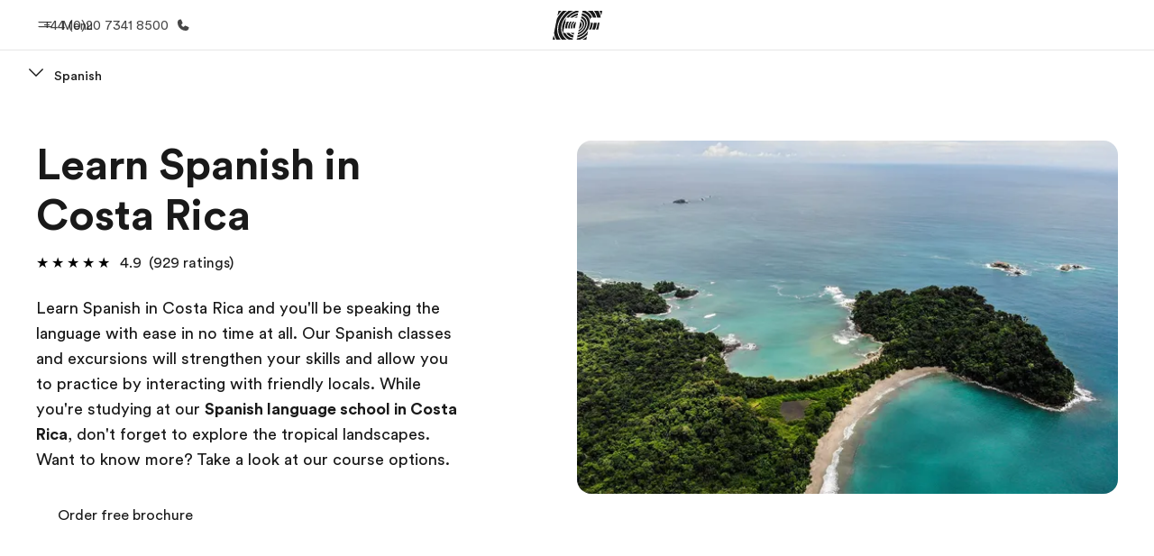

--- FILE ---
content_type: text/javascript
request_url: https://www.ef.co.uk/assetscdn/cefcom-pg-nextjs/gb/_next/static/cefcom-pg-20824537572/_buildManifest.js
body_size: -201
content:
self.__BUILD_MANIFEST=function(e,s,i,a,t,r,c,p,u,v,n,f){return{__rewrites:{afterFiles:[],beforeFiles:[{has:void 0,source:"/assetscdn/cefcom-pg-nextjs/gb//_next/:path+",destination:"/_next/:path+"}],fallback:[]},__routerFilterStatic:{numItems:0,errorRate:1e-4,numBits:0,numHashes:i,bitArray:[]},__routerFilterDynamic:{numItems:0,errorRate:1e-4,numBits:e,numHashes:i,bitArray:[]},"/_error":["static/chunks/pages/_error-fde50cb7f1ab27e0.js"],"/livepreview/pg/api/preview/exit-preview":["static/chunks/pages/livepreview/pg/api/preview/exit-preview-688e2fc341eb2bd8.js"],"/livepreview/pg/api/preview/preview":["static/chunks/pages/livepreview/pg/api/preview/preview-5725e27eabc54085.js"],"/livepreview/pg/[[...slug]]":[a,t,r,c,p,u,v,n,f,"static/chunks/pages/livepreview/pg/[[...slug]]-ad7e41e68f89ff5b.js"],"/[...slug]":[a,t,r,c,p,u,v,n,f,"static/chunks/pages/[...slug]-baef75855c634744.js"],sortedPages:["/_app","/_error","/livepreview/pg/api/preview/exit-preview","/livepreview/pg/api/preview/preview","/livepreview/pg/[[...slug]]","/[...slug]"]}}(0,0,NaN,"static/chunks/1156eaf0-2cda44c7ceeb46e7.js","static/chunks/e0de314d-ac96e9e6f5844de2.js","static/chunks/553d6146-c859f58a46e018df.js","static/chunks/897c3808-3a2efa2974a838ea.js","static/chunks/b8a8df81-e8319ce6b577064e.js","static/chunks/a4f02333-739121e247d2b4ce.js","static/chunks/fec483df-0d0b04e6568db4b1.js","static/chunks/477-262929eb25ec8a40.js","static/chunks/688-db7c24de25cd9d25.js"),self.__BUILD_MANIFEST_CB&&self.__BUILD_MANIFEST_CB();

--- FILE ---
content_type: text/javascript
request_url: https://www.ef.co.uk/assetscdn/cefcom-pg-nextjs/gb/_next/static/chunks/688-db7c24de25cd9d25.js
body_size: 127154
content:
(self.webpackChunk_N_E=self.webpackChunk_N_E||[]).push([[688],{907:(a,e,n)=>{"use strict";n.r(e),n.d(e,{__N_SSG:()=>e3,default:()=>e5,getCentralData:()=>e7});var s=n(4848),r=n(6540),i=n(514),g=n(7477),o=n(4953),t=n.n(o),p=n(5527),u=n(3717),l=n(4799),d=n(46);let c=()=>!1,m=a=>"string"==typeof a&&/^[a-z]{2}$/i.test(a),h=a=>{if("undefined"==typeof document)return"";let e=document.cookie.match(new RegExp("(?:^|;\\s*)".concat(a,"=([^;]+)")));return e?decodeURIComponent(e[1]):""},b=()=>{let a=h("sb_mc").toLowerCase();return m(a)?a:""},k=a=>{var e;return"string"==typeof a?a:(null===(e=window.location)||void 0===e?void 0:e.pathname)||""},v=a=>{let e=a.split("/").filter(Boolean);return"livepreview"!==e[0]?"":e.length>=2?"/".concat(e[0],"/").concat(e[1]):"/".concat(e[0])},y=a=>{let e=v(a),n=(e&&a.startsWith(e)?a.slice(e.length)||"/":a).split("/").filter(Boolean);return n.length>=3&&"pg"===n[2]?"".concat(n[0],"/").concat(n[1]):n.length>=2&&"pg"===n[1]?n[0]:""},f=a=>{let e=a.toLowerCase();return e.startsWith("mailto:")||e.startsWith("tel:")||e.startsWith("sms:")||e.startsWith("javascript:")},j=a=>{let e=a.toLowerCase();return e.startsWith("http://")||e.startsWith("https://")},x=a=>{if(!a.startsWith("/"))return!1;if("/pg"===a||a.startsWith("/pg/"))return!0;let e=a.split("/").filter(Boolean);return e.length>=2&&"pg"===e[1]||e.length>=3&&"pg"===e[2]},w=(a,e)=>{if(!c()||"string"!=typeof a||0===a.length||a.startsWith("#")||f(a))return a;let n=k(null==e?void 0:e.pathname);if(!n)return a;if(j(a))try{let e=new URL(a);if(e.origin!==window.location.origin)return a;a="".concat(e.pathname).concat(e.search).concat(e.hash)}catch(e){return a}if(!a.startsWith("/"))return a;let s=v(n),r=y(n),i=m(r)?r.toLowerCase():"",g=b(),o=g||i,t=s&&a.startsWith(s)?a.slice(s.length)||"/":a;if(!x(t))return a;let p=t;return o&&("/pg"===p||p.startsWith("/pg/"))?p="/".concat(o).concat(p):g&&i&&g!==i&&(p==="/".concat(i,"/pg")||p.startsWith("/".concat(i,"/pg/")))&&(p=p.replace(RegExp("^/".concat(i,"(?=/pg(?:/|$))"),"i"),"/".concat(g))),s&&!p.startsWith(s)&&(p="".concat(s).concat(p)),p},z=(a,e)=>{if(!c())return a;let n=k(null==e?void 0:e.pathname);if(!n)return a;let s={...e,pathname:n};if(Array.isArray(a))return a.map(a=>z(a,s));if(a&&"object"==typeof a){let e={};return Object.keys(a).forEach(n=>{e[n]=z(a[n],s)}),e}return"string"==typeof a&&(a.startsWith("/")||j(a))?w(a,s):a};var C=n(5606);let S=t()(()=>n.e(668).then(n.bind(n,8668)).then(a=>({default:a.Footer})),{loadableGenerated:{webpack:()=>[8668]},ssr:!0});class E extends r.Component{render(){let{data:a,slug:e}=this.props,{header:n,footer:r,page:i}=a,o=z(n),t=z(r);(0,l.gJ)(n,["header","settings","headerType"],null);let c=(0,l.gJ)(n,["header","settings","hideStickyHeader"],!0),{nT:m,Jt:h}=d,b="true"===C.env.SKIP_HEADER||m.includes("pg"),k="true"===C.env.SKIP_FOOTER||h.includes("pg"),v=(0,l.gJ)(i,["app","marketCode"],"").toLowerCase(),y=(0,l.gJ)(i,["app","isRtlMarket"],!1),f="true"===(0,l.ph)("print-pdf"),j="mkt-".concat(v," ").concat(!1," ").concat(y?"rtl":""," ").concat(f?"print-pdf":""," page-slug-").concat((0,g.F9)(e));return(0,s.jsxs)("div",{className:j+" wrapper site-".concat("pg"),children:[(0,s.jsx)(u.r6,{}),(0,s.jsxs)("div",{children:[b?null:(0,s.jsx)(p.ZT,{data:o,withSticky:c,children:(0,s.jsx)(p.Vs,{data:o})}),(0,s.jsx)("main",{id:"layout","data-clickregion":"page",role:"main",children:this.props.children}),k?null:(0,s.jsx)(S,{data:t})]})]})}}var q=n(2582),N=n(8026),T=n(65),_=n(462);let A=a=>{let{content:e,centralData:n,dataSources:g,components:o,filePath:t,key:p}=a,{isNotStoryblok:u}=i.pg;if(u&&(e.component=e.component||"cefcom-ui-page-default"),!e||!o||!o[e.component]){let a="\n    [Component to render not found] Check this component: ".concat(t,'\n    ==============================================================\n    \n 1) Check the "components" mapping are defined and passed to getComponent function from the file ').concat(t,'.\n    \n 2) Check the "content" (which must be named "content" and not "blok" even if that is what SB returns) is passed to getComponent function from the file ').concat(t,'.\n    \n 3) Check the "content.component" rendering name/slug is actually matching those in the component mappings. \n    \n 4) Check the data is correct and well structured. Ensure you are calling the correct api if this is a storyblok site \n      (in fact check isNotStoryblok is set correctly in the build settings otherwise check the page datafile in Helios).\n      Check the { content, components } log below\n    ==============================================================\n    \n\n\n      ');throw(0,_.r)(a,"red",e,!0),console.log({content:e,components:o}),Error(a)}let l={blok:e,centralData:n,dataSources:g,key:p};return(0,s.jsx)("div",{...(0,N.K1)(e),children:r.createElement((0,T.A)(o[e.component],l),l)},p)};class L extends r.Component{render(){let{blok:a,blok:{content:e},centralData:n,dataSources:r}=this.props;return(0,s.jsx)("section",{className:"".concat((0,g.Hu)(a),"    py-[64px] lg:py-[128px]   section-default"),children:(0,s.jsx)(q.Ev,{children:e.map((a,e)=>(0,s.jsx)("div",{children:A({content:{...a},centralData:n,dataSources:r,components:eF,filePath:"file:///opt/actions-runner/_work/cefcom-shared-actions-central/cefcom-shared-actions-central/src/global/common-components/sb/Sections/Section/index.tsx"})},e))})})}}var M=n(3682);class R extends r.Component{render(){let{blok:{link:a,style:e}}=this.props;if(!a)return null;let{isExternal:n,linkLabel:r,isDisabled:i}=(0,l.gJ)(a,["[0]"],{}),g=(0,l.gJ)(a,["[0]","link"],"");return(0,s.jsx)(M.$,{href:!i&&g?w(g):void 0,rel:"noopener noreferrer",as:"a",mono:"light",target:n?"_blank":"_self",className:"bg-cefcom-tw-default inline-flex \n          items-center text-cefcom-tw-ink-black m-[0_10px_10px_0] \n          text-[14px] shadow-[0_2px_8px_0_rgba(25,25,25,0.2)] font-[400] \n          relative justify-center p-[12px_25px] h-[48px] leading-[1.6] z-[1]\n          rounded-[24px] border-[1px_solid_rgba(25,25,25,0.2)] no-underline  ".concat(e," ").concat(i&&"-disabled cefcom-icon -icon-disabled"),children:r})}}class U extends r.Component{render(){let{blok:{link:a,linkLabel:e,isExternal:n,isDisabled:r}}=this.props;return r||!a?null:(0,s.jsx)("a",{href:w(a),rel:"noopener noreferrer",onClick:a=>{r&&a.preventDefault()},target:n?"_blank":"_self",className:"table mb-[8px] font-[450] text-[16px] leading-[24px] underline  ".concat(r?"text-gray-400 cursor-not-allowed pointer-events-none":""),children:e})}}var P=n(9543);class I extends r.Component{render(){let{blok:{content:a},centralData:e,dataSources:n}=this.props;return a?(0,s.jsx)(P.TW,{children:a.map((a,r)=>(0,s.jsx)("div",{children:A({content:{...a},centralData:e,dataSources:n,components:eF,filePath:"file:///opt/actions-runner/_work/cefcom-shared-actions-central/cefcom-shared-actions-central/src/global/common-components/sb/Core/Row/index.tsx"})},r))}):null}}class D extends r.Component{render(){let{blok:{content:a,width:e},centralData:n,dataSources:r}=this.props;return a?(0,s.jsx)(P.bn,{classNames:["-s-12 -l-".concat(e," -m-").concat(e)],children:a.map((a,e)=>(0,s.jsx)("div",{children:A({content:{...a},centralData:n,dataSources:r,components:eF,filePath:"file:///opt/actions-runner/_work/cefcom-shared-actions-central/cefcom-shared-actions-central/src/global/common-components/sb/Core/Col/index.tsx"})},e))}):null}}var F=n(1372);class O extends r.Component{render(){let{blok:{text:a,title:e,titleStyle:n,titleSEOHeading:r,padding_bottom:i}}=this.props;return(0,s.jsxs)("div",{className:"block block-text ".concat(i),children:[(0,s.jsx)(F.$,{as:r||"h2",variant:"header2",className:"".concat(n),children:e}),(0,s.jsx)("div",{dangerouslySetInnerHTML:{__html:a}})]})}}class G extends r.Component{render(){let{blok:{link:a,style:e}}=this.props;if(!a)return null;let{isExternal:n,linkLabel:r,isDisabled:i}=(0,l.gJ)(a,["[0]"],{}),g=(0,l.gJ)(a,["[0]","link"],"");return(0,s.jsx)("a",{href:!i&&g?w(g):void 0,rel:"noopener noreferrer",target:n?"_blank":"_self",className:"cefcom-button ".concat(e," ").concat(i&&"-disabled cefcom-icon -icon-disabled"),children:r})}}class J extends r.Component{render(){let{blok:a,blok:{content:e},centralData:n,dataSources:r}=this.props,i="cefcom-ui-section-recent-jobs"===(0,l.gJ)(e,["0","component"]);return(0,s.jsx)("section",{className:"".concat((0,g.Hu)(a)," section-default"),children:(0,s.jsx)(q.Ev,{classNames:["".concat(i?"-collapse-mobile":"")],children:e.map((a,e)=>(0,s.jsx)("div",{children:A({content:{...a},centralData:n,dataSources:r,filePath:"file:///opt/actions-runner/_work/cefcom-shared-actions-central/cefcom-shared-actions-central/src/sites/pg/components/core/Section/index.tsx",components:eF})},e))})})}}class B extends r.Component{render(){let{blok:{content:a},centralData:e,dataSources:n}=this.props;return a?(0,s.jsx)(q.TW,{children:a.map((a,r)=>(0,s.jsx)("div",{children:A({content:{...a},centralData:e,dataSources:n,filePath:"file:///opt/actions-runner/_work/cefcom-shared-actions-central/cefcom-shared-actions-central/src/sites/pg/components/core/Row/index.tsx",components:eF})},r))}):null}}class W extends r.Component{render(){let{blok:{content:a,width:e},centralData:n,dataSources:r}=this.props;return a?(0,s.jsx)(q.bn,{classNames:["-s-12-tw -l-".concat(e,"-tw -m-").concat(e,"-tw")],children:a.map((a,e)=>(0,s.jsx)("div",{children:A({content:{...a},centralData:n,dataSources:r,filePath:"file:///opt/actions-runner/_work/cefcom-shared-actions-central/cefcom-shared-actions-central/src/sites/pg/components/core/Col/index.tsx",components:eF})},e))}):null}}var K=n(2916);let H=(a,e)=>{try{let n="",s=new K.iX({onopentag(a,s){let r=s.href;if(r&&"a"===a){let a=String(r).toLowerCase();if(!(a.startsWith("#")||a.startsWith("http://")||a.startsWith("https://")||a.startsWith("mailto:")||a.startsWith("tel:")||a.startsWith("sms:")||a.startsWith("javascript:"))){let a=r.startsWith("/")?r:"/".concat(r),n=e?"/".concat(e).concat(a):a;s.href=w(n)}}let i=Object.keys(s).map(a=>"".concat(a,'="').concat(s[a],'"')).join(" ");n+="<".concat(a," ").concat(i,">")},ontext(a){n+=a},onclosetag(a){n+="</".concat(a,">")}});return s.write(a),s.end(),n}catch(n){let e=n&&"object"==typeof n&&"message"in n?n.message:"Unknown error";return(0,l.vF)(n,"Something went wrong prefixing links ".concat(e),"PREFIX_LINKS","err"),a}},Z={rE:"1.0.0"},V=(a,e)=>H(a,e),Y=a=>{let{text:e,rewrittenPath:n}=a;return(0,s.jsx)("div",{"data-version":Z.rE,dangerouslySetInnerHTML:{__html:V(e,n)}})};class X extends r.Component{render(){let{blok:{text:a,title:e,titleStyle:n,padding_bottom:r},centralData:i}=this.props,g=(0,l.gJ)(i,["page","app","rewritePath"]);return(0,s.jsxs)("div",{className:"block block-text ".concat(r),children:[(0,s.jsx)("span",{className:"cefcom-"+n,children:e}),(0,s.jsx)("div",{className:"cefcom-"+n,children:(0,s.jsx)(Y,{text:a,rewrittenPath:g})})]})}}var $=n(8987),Q=n(621),aa=n(1358),ae=n(7815);let an=(a,e)=>{localStorage.setItem(a,e),a===Q.pO&&e===Q.od&&localStorage.setItem("".concat(Q.pO,"_ts"),Date.now().toString())},as=(a,e)=>{let n=e.globalState,s=a.detail.payload,r=a.type,i="splash_hidden"===localStorage.getItem(Q.pO),g=(0,l.Vf)("code"),o=(0,l.gJ)(e.globalProps,["centralData","programcards","ageGroupCategories"],[]),t=localStorage.getItem(Q.uq),p=function(a,n){let s=arguments.length>2&&void 0!==arguments[2]?arguments[2]:null,r=localStorage.getItem(Q.pO),i=s||t,p=()=>{r!==Q.xF&&an(Q.pO,Q.xF)};if(r===Q.od&&"INIT_PAGE"===a){let a=localStorage.getItem("".concat(Q.pO,"_ts"));if((a?Date.now()-parseInt(a):1/0)>1e3)return p(),t&&"none"!==t||(0,aa.jI)(Q.hO,e,"SPLASH_PREVIOUSLY_SHOWN"),e.setGlobalState({splashPage:localStorage.getItem(Q.pO)}),!1}g||i&&"none"!==i?p():(!r&&r!==Q.od&&o&&o.length>2&&an(Q.pO,Q.od),r===Q.od&&i&&"none"!==i&&p()),e.setGlobalState({splashPage:localStorage.getItem(Q.pO)})};if(!g||"none"!==g.toLowerCase()||(an(Q.uq,"none"),an(Q.pO,Q.od),"SELECT_AGE_GROUP"===r)){if("INIT_PAGE"===r&&!1!==p("INIT_PAGE",a)&&t&&(0,aa.jI)(t,e,"INIT_PAGE"),"SELECT_AGE_GROUP"===r&&(p("SELECT_AGE_GROUP",a,s),window&&!i&&window.scrollTo(0,0),t!==s)){an(Q.uq,s);return}if("CHECK_PAID_SEARCH_COOKIE"===r){let a=$.A.get(Q.pC),r=(0,l.ph)("noshow"),i=(0,ae.isSiteRootSelector)(n),g=a=>{-1!==(0,ae.derivatedAgeGroupsSelector)(n).findIndex(e=>!!e&&!!e.code&&!!a&&e.code.toLowerCase()===a.toLowerCase())||"none"===a||a===Q.zq||(0,aa.jI)(Q.hO,e,"CHECK_PAID_SEARCH_COOKIE")};if(!i&&!r&&a&&""!==a){s=a.split(","),(0,aa.EK)(s,e),g(n.ageGroupFilter);return}if(r&&""!==r){s=r.toUpperCase().split(","),(0,aa.EK)(s,e),g(n.ageGroupFilter);return}i&&($.A.remove(Q.pC),s=[],(0,aa.EK)(s,e),g(n.ageGroupFilter));return}if("CHECK_AGE_GROUP_COOKIE"===r){if(g&&""!==g){if("all"===g.toLowerCase()&&(g=Q.hO),!["mid","high","uni","prof","ele","corp","sen","none",Q.hO,Q.zq].includes(g.toLowerCase())){s="none",an(Q.pO,Q.xF),an(Q.uq,s),(0,aa.jI)(Q.hO,e,"CHECK_AGE_GROUP_COOKIE_!validCodes.includes(urlCode.toLowerCase()");return}s=g,an(Q.pO,Q.xF),an(Q.uq,s),(0,aa.jI)(s,e,"CHECK_AGE_GROUP_COOKI")}else if(o&&o.length<=2){s=o.length?o[1].code:null,an(Q.pO,Q.xF),an(Q.uq,s),(0,aa.jI)(s,e,"CHECK_AGE_GROUP_COOKIE___ageGroupCategories<2");return}else if(t&&""!==t){let a=!1;if(Array.isArray(o)&&o.length)o.map(function(e){e&&e.code&&"string"==typeof e.code&&e.code.toLowerCase()===t.toLowerCase()&&(a=!0),t.toLowerCase()===Q.zq.toLowerCase()&&(a=!0)});else throw Error("ageGroupCategories is not an array or it is empty");a?(s=t,(0,aa.jI)(s,e,"CHECK_AGE_GROUP_COOKIE___ageGroupExist")):"none"!==t&&(s=Q.hO,(0,aa.jI)(s,e,"CHECK_AGE_GROUP_COOKIE___else_ageGroupExist"))}else(0,aa.jI)("none",e,"CHECK_AGE_GROUP_COOKIE___ELSEFALLBACK")}}},ar=a=>{let e=document;e.addEventListener("SELECT_AGE_GROUP",e=>as(e,a),!1),e.addEventListener("CHECK_PAID_SEARCH_COOKIE",e=>as(e,a),!1),e.addEventListener("CHECK_AGE_GROUP_COOKIE",e=>as(e,a),!1),e.addEventListener("INIT_PAGE",e=>as(e,a),!1)};var ai=n(1268),ag=n(8057);let ao=function(){let[a,e]=(0,r.useState)(!1);return(0,r.useEffect)(()=>{"onview"===new URLSearchParams(window.location.search).get("debug")&&console.log("[DEBUG ONVIEW] \uD83D\uDCA7 useHydrated: Hydration detected!",{timestamp:new Date().toISOString(),beforeHydration:!1}),e(!0)},[]),a||"onview"!==new URLSearchParams(window.location.search).get("debug")||console.log("[DEBUG ONVIEW] \uD83D\uDCA7 useHydrated: Server-side render detected",{timestamp:new Date().toISOString(),beforeHydration:!0}),a};var at=n(5606);let ap=()=>"true"===new URLSearchParams(window.location.search).get("debug"),au=()=>"true"===at.env.NEXT_PUBLIC_PG_MONITOR,al=a=>{try{if(window.__NEXT_DATA__&&window.__NEXT_DATA__.props){let a=JSON.stringify(window.__NEXT_DATA__.props),e=new TextEncoder().encode(a).length;return Number((e/1024).toFixed(2))}let e=JSON.stringify(a),n=new TextEncoder().encode(e).length;return Number((n/1024).toFixed(2))}catch(a){return console.error("[PG Perf] Error calculating props size:",a),0}},ad=a=>{try{let e=a.centralData&&a.centralData.programcards&&void 0!==a.centralData.programcards.programCards,n=void 0!==a.__pgPerfTimings;return e||n}catch(a){return!1}},ac=a=>{try{var e;return a.slug||(null===(e=a.centralData)||void 0===e?void 0:e.slug)||window.location.pathname}catch(a){return"unknown"}},am=a=>{try{if(a.__pgPerfTimings&&a.__pgDataSizes)return{originalSize:a.__pgDataSizes.original,transformedSize:a.__pgDataSizes.transformed,reduction:a.__pgDataSizes.reduction,timings:a.__pgPerfTimings};return null}catch(a){return null}},ah=(a,e)=>{ap()&&(console.group("\uD83C\uDFAF [PG Performance Metrics]"),console.log("Page:",a.pagePath),console.log("Props Size:",a.propsSize,"KB"),console.log("Hydration Time:",a.hydrationTime.toFixed(2),"ms"),console.log("First Render Time:",a.firstRenderTime.toFixed(2),"ms"),console.log("Component Mount Time:",a.componentMountTime.toFixed(2),"ms"),console.log("Data Transformed:",a.dataTransformed?"✅ Yes":"❌ No"),e&&(console.group("Server Transform Metrics"),console.log("Original Size:",e.originalSize,"KB"),console.log("Transformed Size:",e.transformedSize,"KB"),console.log("Reduction:",e.reduction+"%"),console.table(e.timings),console.groupEnd()),console.groupEnd())},ab=a=>{if(!ap())return;let e={propsSize:1800,hydrationTime:800,firstRenderTime:1200},n={propsSize:400,hydrationTime:200,firstRenderTime:300},s=Math.round((1-a.propsSize/e.propsSize)*100),r=Math.round((1-a.hydrationTime/e.hydrationTime)*100),i=Math.round((1-a.firstRenderTime/e.firstRenderTime)*100);console.group("\uD83D\uDCCA [Performance Comparison]"),console.log("Props Size:",a.propsSize>=n.propsSize?"⚠️  ".concat(a.propsSize," KB (expected ≤").concat(n.propsSize," KB)"):"✅ ".concat(a.propsSize," KB (target: ").concat(n.propsSize," KB)")),console.log("Hydration:",a.hydrationTime>=n.hydrationTime?"⚠️  ".concat(a.hydrationTime.toFixed(2)," ms (expected ≤").concat(n.hydrationTime," ms)"):"✅ ".concat(a.hydrationTime.toFixed(2)," ms (target: ").concat(n.hydrationTime," ms)")),console.log("First Render:",a.firstRenderTime>=n.firstRenderTime?"⚠️  ".concat(a.firstRenderTime.toFixed(2)," ms (expected ≤").concat(n.firstRenderTime," ms)"):"✅ ".concat(a.firstRenderTime.toFixed(2)," ms (target: ").concat(n.firstRenderTime," ms)")),a.dataTransformed?(console.log("\n\uD83C\uDF89 Server-side transformation is ACTIVE"),console.log("Improvements vs baseline:"),console.log("  • Props size: ".concat(s,"% smaller")),console.log("  • Hydration: ".concat(r,"% faster")),console.log("  • First render: ".concat(i,"% faster"))):(console.log("\n⚠️  Server-side transformation is NOT active"),console.log("Enable with: NEXT_PUBLIC_PG_TRANSFORM=true")),console.groupEnd()},ak=a=>{if(au())try{window.gtag&&window.gtag("event","pg_performance",{props_size_kb:a.propsSize,hydration_time_ms:a.hydrationTime,first_render_time_ms:a.firstRenderTime,data_transformed:a.dataTransformed,page_path:a.pagePath})}catch(a){console.error("[PG Perf] Error sending to analytics:",a)}},av=a=>{let e=(0,r.useRef)(0);(0,r.useRef)(0),(0,r.useRef)(0);let n=(0,r.useRef)(!1);0===e.current&&(e.current=performance.now()),(0,r.useEffect)(()=>{if(n.current)return;n.current=!0;let s=performance.now()-e.current,r=performance.getEntriesByType("paint").find(a=>"first-contentful-paint"===a.name),i=r?r.startTime:s,g=Math.max(s-50,0),o={propsSize:al(a),hydrationTime:g,firstRenderTime:i,componentMountTime:s,dataTransformed:ad(a),pagePath:ac(a)},t=am(a);ah(o,t),ab(o),ak(o),window.__PG_PERF_METRICS__=o,t&&(window.__PG_TRANSFORM_METRICS__=t)},[a])},ay=a=>{let{blok:e,blok:{content:n},centralData:i,dataSources:g,pageTemplateId:o,classNames:t}=a,[p,u]=(0,r.useState)(()=>({ageGroupFilter:"none",paidSearchNoShow:null,splashPage:null})),d=ao();av(a);let c=r.useMemo(()=>"onview"===new URLSearchParams(window.location.search).get("debug"),[]);c&&console.log("[DEBUG ONVIEW] \uD83C\uDFA8 PageTemplate RENDER",{timestamp:new Date().toISOString(),note:"React StrictMode in development may cause multiple renders - this is normal in dev mode"}),(0,r.useLayoutEffect)(()=>{if(c&&console.log("[DEBUG ONVIEW] \uD83C\uDF10 Setting window globals in useLayoutEffect",{hasCentralData:!!i,timestamp:new Date().toISOString()}),i){if(window.EFClickMapClickmapDatasource=i,window.EFClickMapRefreshSubRegions=ag.vg,c){var a,e;console.log("[DEBUG ONVIEW] \uD83C\uDF10 Window globals set successfully",{hasClickmapDatasource:!!window.EFClickMapClickmapDatasource,hasRefreshFunction:"function"==typeof window.EFClickMapRefreshSubRegions,datasourceHasClickmaps:!!(null===(e=window.EFClickMapClickmapDatasource)||void 0===e?void 0:null===(a=e.datasource)||void 0===a?void 0:a["click-maps"])})}}else c&&console.warn("[DEBUG ONVIEW] ⚠️  No centralData available, skipping window global setup")},[i,c]);let m=(0,r.useCallback)(a=>{u(e=>{let n="function"==typeof a?a(e):a;return{...e,...n}})},[]);(0,r.useEffect)(()=>{if(d){let a=localStorage.getItem("splash_page");null!==a&&a!==p.splashPage&&(u(e=>({...e,splashPage:a})),c&&console.log("[DEBUG ONVIEW] \uD83D\uDCBE Restored splashPage from localStorage:",a))}},[d,c]),(0,r.useEffect)(()=>{if(c&&console.log("[DEBUG ONVIEW] \uD83C\uDFAF PageTemplate useEffect called",{isHydrated:d,timestamp:new Date().toISOString(),renderCount:"Effect triggered",hasWindowGlobals:!!window.EFClickMapClickmapDatasource}),!d){c&&console.log("[DEBUG ONVIEW] ⏸️  Waiting for hydration to complete...");return}if(!window.EFClickMapClickmapDatasource){let e=(0,l.gJ)(a,["centralData"],null);if(e)window.EFClickMapClickmapDatasource=e,window.EFClickMapRefreshSubRegions=ag.vg,c&&console.log("[DEBUG ONVIEW] \uD83D\uDD27 Window globals were missing, set them now before initialization");else{c&&console.error("[DEBUG ONVIEW] ❌ Cannot initialize - no centralData available!");return}}c&&console.log("[DEBUG ONVIEW] \uD83D\uDE80 Hydration complete! Starting initialization...",{hasWindowGlobals:!!window.EFClickMapClickmapDatasource});try{c&&console.log("[DEBUG ONVIEW] \uD83D\uDCE1 Step 1: Setting up event listeners"),ar({globalState:p,globalProps:a,setGlobalState:m}),c&&console.log("[DEBUG ONVIEW] \uD83D\uDCC4 Step 2: Initializing page"),(0,aa.oh)(p),c&&console.log("[DEBUG ONVIEW] \uD83E\uDDEA Step 3: Setting up A/B testing"),(0,ag.wb)({setState:m,state:p,props:a}),c&&console.log("[DEBUG ONVIEW] ⬆️  Step 4: Scrolling to top"),(0,ag.Cs)(),c&&console.log("[DEBUG ONVIEW] \uD83D\uDDFA️  Step 5: Initializing ClickMap tracking"),(0,ag.vg)(),c&&console.log("[DEBUG ONVIEW] \uD83C\uDF6A Step 6: Checking age group cookie"),(0,aa.pN)(),c&&console.log("[DEBUG ONVIEW] \uD83D\uDD0D Step 7: Checking paid search cookie"),(0,aa.JR)(),c&&console.log("[DEBUG ONVIEW] ✅ All initialization steps completed successfully")}catch(a){console.error("[PageTemplate] Initialization error:",a)}return()=>{try{delete window.EFClickMapClickmapDatasource,delete window.EFClickMapRefreshSubRegions}catch(a){console.error("[PageTemplate] Cleanup error:",a)}}},[d]);let h=(0,l.gJ)(e,["serviceLabels","[0]","labels"],null);return n&&n.length?(0,s.jsx)(ai.A.Provider,{value:{globalState:p,globalProps:a,setGlobalState:m},children:(0,s.jsx)("div",{id:o||"template-page",className:t,children:n.map((a,e)=>(0,s.jsx)(r.Fragment,{children:A({content:{...a,serviceLabels:h},centralData:i,dataSources:g,filePath:"file:///opt/actions-runner/_work/cefcom-shared-actions-central/cefcom-shared-actions-central/src/sites/pg/components/pages/PageTemplate/index.tsx",components:eF,key:e})},e))})}):null};class af extends r.Component{render(){return(0,s.jsx)(ay,{...this.props,pageTemplateId:"template-page-default",classNames:["rootpage topic-page"]})}}class aj extends r.Component{render(){return(0,s.jsx)(ay,{...this.props,pageTemplateId:"template-page-root",classNames:["rootpage"]})}}class ax extends r.Component{render(){return(0,s.jsx)(ay,{...this.props,pageTemplateId:"template-page-topic",classNames:["rootpage topic-page"]})}}let aw=a=>{let{visibleIntroText:e,readMore:n,readLess:i,centralData:g}=a,[o,t]=(0,r.useState)(!1),[p,u]=(0,r.useState)(0),d=(0,r.useRef)(null);(0,r.useEffect)(()=>{let a=d.current,e=a&&parseInt(getComputedStyle(a).lineHeight),n=a&&a.clientHeight,s=n&&e&&Math.round(n/e);s&&u(s)},[e]);let c=p>8&&!(0,l.Fr)(),m=p>7&&(0,l.Fr)(),h=(0,l.gJ)(g,["page","app","rewrittenPath"]);return(0,s.jsxs)(s.Fragment,{children:[(0,s.jsx)("div",{ref:d,style:{display:"-webkit-box",WebkitLineClamp:o?"unset":c?6:m?6:"unset",WebkitBoxOrient:"vertical",overflow:"hidden"},className:o?"show-more":"show-less",dangerouslySetInnerHTML:{__html:(0,l.YQ)(e,h)}}),(c||m)&&(0,s.jsx)("a",{href:"",onClick:a=>{a.preventDefault(),a.stopPropagation(),t(!o)},className:"intro-text__toggle -topic-page-read-more ".concat(o?"-expanded ":""),children:o?i:n})]})},az=a=>{let{visibleIntroText:e,readMore:n,readLess:r,centralData:i,isPGHomePage:g}=a,o=(0,l.gJ)(i,["page","app","rewrittenPath"]);return e||n||r?(0,s.jsx)("div",{id:"intro-text",className:"intro-text [&]:px-0 [&]:md:px-6",children:(0,s.jsx)("div",{className:"intro-text__main text-center",children:g?(0,s.jsx)(Y,{text:e,rewrittenPath:o}):(0,s.jsx)(aw,{visibleIntroText:e,readMore:n,readLess:r,centralData:i})})}):null};var aC=n(2324),aS=n(7531),aE=n(8117);class aq extends r.Component{componentDidMount(){this.cacheElements(),window.addEventListener("scroll",this.handleScroll,{passive:!0})}componentWillUnmount(){window.removeEventListener("scroll",this.handleScroll),this.scrollTimeout&&window.cancelAnimationFrame(this.scrollTimeout)}render(){let{domain:a,freeBrochure:e,title:n}=this.props,r="https://";return(0,s.jsx)("div",{className:"relative",children:(0,s.jsx)("section",{className:"rendering__sticky-header",children:(0,l.Fr)()?(0,s.jsx)("div",{className:"sticky-header__wrapper",children:(0,s.jsxs)(aS.e,{align:"center",children:[(0,s.jsx)(M.$,{as:"a",mono:"dark",variant:"secondary",className:"ef-button -mobile-padding",href:a?"".concat(r).concat(a,"/cp/brochure/"):"/cp/brochure/",children:e}),(0,s.jsx)(M.$,{"aria-label":"cta",as:"button","data-testid":"button",mono:"dark",onClick:l.eG,onPress:l.eG,shape:"round",size:"regular",id:"scroll-top-btn",variant:"secondary",children:(0,s.jsx)(aE.K,{weight:"bold"})})]})}):(0,s.jsxs)("div",{className:"sticky-header__wrapper",children:[(0,s.jsx)("p",{className:"hidden l:block text-[18px] font-bold",children:n}),(0,s.jsx)(M.$,{as:"a",mono:"dark",variant:"secondary",size:"small",className:"ef-button",href:a?"".concat(r).concat(a,"/cp/brochure/"):"/cp/brochure/",children:e})]})})})}constructor(...a){super(...a),this.cachedElements=null,this.thresholdHeight=0,this.scrollTimeout=null,this.isThrottling=!1,this.cacheElements=()=>{if(this.cachedElements={header:document.querySelector(".rendering__sticky-header"),stage:document.querySelector(".-stage"),ageCategories:document.querySelector(".-wrapped-comps"),exploreDestination:document.querySelector(".rendering__explore-destination")},this.cachedElements){let a=this.cachedElements.stage?this.cachedElements.stage.clientHeight:0,e=this.cachedElements.ageCategories?this.cachedElements.ageCategories.clientHeight:0,n=this.cachedElements.exploreDestination?this.cachedElements.exploreDestination.clientHeight:0;this.thresholdHeight=a+n+e}},this.handleScroll=()=>{this.isThrottling||(this.isThrottling=!0,this.scrollTimeout=window.requestAnimationFrame(()=>{this.isSticky(),this.isThrottling=!1}))},this.isSticky=()=>{if(!this.cachedElements||!this.cachedElements.header)return;let a=window.scrollY,e=this.cachedElements.header;a>=this.thresholdHeight?e.classList.add("-is-sticky"):e.classList.remove("-is-sticky")}}}let aN=(0,aC.A)(a=>{let{blok:{pageTitle:e,visibleIntroText:n,serviceLabels:i},dataSources:g,centralData:o}=a,t=(0,l.gJ)(g,["common-labels","[0]","read-more"]),p=(0,l.gJ)(g,["common-labels","[0]","read-less"]),{domain:u}=(0,l.gJ)(o,["page","app"],{}),d=(0,l.xe)(i,"free-brochure");return(0,r.useEffect)(()=>{}),(0,s.jsx)("section",{id:"section_stage-root",className:"cefcom-section rendering__top-section",children:(0,s.jsx)(q.Ev,{children:(0,s.jsx)(q.TW,{classNames:["-x-center-tw"],children:(0,s.jsxs)(q.bn,{classNames:["-s-12-tw top-section__col"],children:[e?(0,s.jsxs)("div",{className:"top-section__wrapper",children:[(0,s.jsx)("h1",{className:"top-section__page-title",children:e}),(0,s.jsx)(az,{visibleIntroText:n,readMore:t,readLess:p,centralData:o,isPGHomePage:!0})]}):null,(0,s.jsx)(aq,{title:e,freeBrochure:d,domain:u})]})})})})},ai.A);class aT extends r.Component{scrollDown(a){a.preventDefault(),(0,l.ZK)("why-ef",10)}render(){let{data:{uspTitle:a,uspDescription:e},serviceLabels:n,showSurfaceCta:r,centralData:i}=this.props,g=(0,l.xe)(n,"read-more"),o=(0,l.gJ)(i,["page","app","rewrittenPath"]);return(0,s.jsxs)("div",{id:"intro-text-surface-wrapper",className:"intro-text-surface-wrapper",children:[(0,s.jsx)("h3",{className:"intro-text-surface__title",children:a}),(0,s.jsx)(Y,{text:e,rewrittenPath:o}),r?(0,s.jsx)("div",{className:"cta-block",children:(0,s.jsx)("a",{className:"ef-button ",onClick:this.scrollDown,href:"#",children:g})}):null]})}}class a_ extends r.Component{render(){let{blok:a,centralData:e}=this.props,{serviceLabels:n,uspTitle:r,uspDescription:i,visibleIntroText:g}=a,o=(0,l.xe)(n,"read-more"),t=(0,l.xe)(n,"read-less");return(0,s.jsx)("section",{id:"rendering__intro-sfc",className:"cefcom-section rendering__intro-sfc -padding-topic-pages",children:(0,s.jsx)(q.Ev,{children:(0,s.jsxs)(q.TW,{children:[(0,s.jsx)(q.bn,{classNames:["-s-12-tw","-m-12-tw","-l-7-tw"],children:g?(0,s.jsx)("div",{className:"intro-sfc__content-wrapper",children:(0,s.jsx)("span",{className:"intro-sfc__intro-text",children:(0,s.jsx)(az,{visibleIntroText:g,readMore:o,readLess:t,destinationHeader:!0,centralData:e})})}):null}),(0,s.jsx)(q.bn,{classNames:["-l-1-tw"]}),(0,s.jsx)(q.bn,{classNames:["intro-sfc","-s-12-tw","-m-12-tw","-l-4-tw"],children:(0,s.jsx)(aT,{showSurfaceCta:!1,data:{uspTitle:r,uspDescription:i},serviceLabels:n,centralData:e})})]})})})}}let aA=a=>{let{content:e,label:n,title:r}=a;if(!e||!e.rating||!e.ratingCount)return console.log("StarRating: content, rating or ratingCount is not defined",a),null;let{rating:i,ratingCount:g,formattedRating:o}=e;return(0,s.jsx)("div",{className:"pg-star-rating",children:(0,s.jsxs)("div",{className:"starrating",itemScope:!0,itemType:"http://schema.org/Product",children:[(0,s.jsx)("span",{itemProp:"name",style:{display:"none"},children:r}),(0,s.jsxs)("div",{itemProp:"aggregateRating",itemScope:!0,itemType:"http://schema.org/AggregateRating",className:"rating_container",children:[(0,s.jsx)("div",{className:"pg-star-rating_icons",style:{"--rating":i}}),(0,s.jsx)("div",{className:"pg-star-rating_score",children:i}),(0,s.jsx)("span",{itemProp:"reviewCount",style:{display:"none"},children:g}),(0,s.jsxs)("div",{className:"pg-star-rating_count",children:["(",o||g," ",n,")"]}),(0,s.jsx)("span",{itemProp:"ratingValue",style:{display:"none"},children:i})]})]})})};var aL=n(7492);class aM extends r.Component{scrollDown(a){a.preventDefault(),(0,l.ZK)("rendering__explore-destination",10)}render(){let{blok:{serviceLabels:a,pageTitle:e,image:n,visibleIntroText:r,stageImageAltText:i},centralData:o}=this.props,{domain:t}=(0,l.gJ)(o,["page","app"],{}),{pageConfig:p,slug:u}=o,d=(0,l.xe)(a,"ratings"),c=(0,l.xe)(a,"explore-destinations"),{mc:m}=o,h=(0,l.xe)(a,"free-brochure"),b="https://".concat(t,"/cp/brochure/"),k=(0,ag.oF)((0,l.gJ)(o,["page","page","content","content"],null)),v=(0,l.gJ)(o,["page","app","rewrittenPath"]),y=(0,l.gJ)(o,["header","header","settings","junoMarketCode"],null),f=(0,l.gJ)(o,["footer","breadcrumbs"],null),j=f&&Array.isArray(f)&&f.length>1?f[f.length-2]:null,{pageUrl:x,anchorText:z}=j||{pageUrl:"",anchorText:""},C=i&&i.length>1?i:e,S=(0,l.gJ)(o,["datasource","image-dimensions"],null),E=n&&n[0]?(0,l.Dn)(n[0]):[],N=(0,l.gJ)(n,["0","desktop","focus"],null),T=(0,l.gJ)(o,["header","meta","pageTags","tagPlatform"],null);return(0,s.jsxs)("section",{id:"section_stage-default-new",className:"rendering_default -stage px-6 py-0 md:px-[32px] lg:p-0",children:[j?null:(0,s.jsx)("span",{className:"error-message-container",children:(0,s.jsx)("span",{className:"no-data",children:"Stage Default: Breadcrumb data missing for back button"})}),(0,s.jsxs)(q.Ev,{className:"[&&]:px-0",children:[(0,s.jsx)("span",{className:"back-btn",children:(0,s.jsx)("a",{href:w(x),children:z})}),(0,s.jsxs)(q.TW,{className:"pt-[64px] sm:pt-[100px] pb-[32px] sm:pb-[128px] flex-col-reverse lg:flex-row mx-0",children:[(0,s.jsxs)(q.bn,{classNames:["-s-12-tw","-l-6-tw","default-stage__text","xl:pr-32","lg:pr-16","pl-0"],children:[(0,s.jsx)("h1",{className:"".concat(null===(0,l.gJ)(p,["page","ratings","rating"],null)?"mb-8":"mb-2"),children:e}),(0,s.jsx)(aA,{content:(0,l.gJ)(p,["page","ratings"],null),label:d,title:e},u),(0,s.jsxs)("div",{className:"default-stage__text-block",children:[(0,s.jsx)(Y,{text:r,rewrittenPath:v}),(0,s.jsxs)("div",{className:"default-stage__buttons  max-sm:block flex items-start",children:[k?null:c?(0,s.jsx)(M.$,{as:"a","aria-label":"cta",variant:"primary",onClick:this.scrollDown,href:"#rendering__explore-destination","data-info":"explore-destinations",children:c}):null,h&&"online"!==T?"jp"===m||"tw"===m?(0,s.jsx)(aL.V,{junoMarketCode:y,intent:"line",label:h,className:"bg-[#0bb53c] text-white",children:h}):(0,s.jsx)(M.$,{as:"a",variant:"secondary",mono:"dark","aria-label":"cta",className:"ef-button",href:b,children:h}):null]})]}),"online"===T?null:(0,s.jsx)(aq,{title:e,freeBrochure:h,domain:t})]}),(0,s.jsx)(q.bn,{classNames:["-s-12-tw -l-6-tw image"],children:(0,s.jsx)(P.wF,{alt:C,classNames:["rounded-[16px] p-[10px] stage-background mb-[24px]"],responsiveImages:E,widthDefault:"auto",widthMobile:"auto","data-cy":"dest-header-img",noLazyLoad:!0,dimensions:{mobile:(0,g.R8)(S,"stage_mobile"),desktop:"588x392"},focalPoint:N})})]})]})]})}}class aR extends r.Component{scrollDown(a){a.preventDefault(),(0,l.ZK)("rendering__explore-destination",10)}render(){let{blok:a,blok:{serviceLabels:e,pageTitle:n,pageSubTitle:i,image:g,rendering:o},centralData:t}=this.props,{domain:p}=(0,l.gJ)(t,["page","app"],{}),u=(0,l.xe)(e,"explore-destinations"),d=(0,l.xe)(e,"free-brochure"),c="https://".concat(p,"/cp/brochure/"),m=(0,ag.oF)((0,l.gJ)(t,["page","page","story","content","content"],null));return(0,s.jsx)(r.Fragment,{children:"default"===o?(0,s.jsx)(aM,{blok:a,centralData:t}):(0,s.jsxs)("section",{children:[(0,s.jsxs)("section",{id:"rendering__topic-page-stage",className:"rendering__topic-page-stage",children:[(0,s.jsx)(P.Wp,{cssId:"topic-page-stage-background",imagesObject:g&&g[0]?(0,l.Dn)(g[0]):[],children:(0,s.jsx)("div",{className:"topic-page-stage__background hero-area -gradient-top hero-product hero-transparent",children:(0,s.jsxs)("div",{className:"topic-page-gradient",children:[(0,s.jsx)("div",{style:{position:"relative"},children:(0,s.jsx)("div",{className:"gradient"})}),(0,s.jsxs)("div",{className:"stage__content cefcom-container  topic-page-stage__background",children:[(0,s.jsx)("h1",{children:n}),(0,s.jsx)("h3",{children:i}),(0,s.jsxs)("div",{className:"topic-page-stage__CTA cta-block",children:[m?null:u?(0,s.jsx)("a",{className:"ef-button",onClick:this.scrollDown,href:"#","data-info":"explore-destinations",children:u}):null,d?(0,s.jsx)("a",{className:"ef-button -primary -primary-mobile",href:w(c),children:d}):null]})]})]})})}),(0,s.jsx)(aq,{title:n,freeBrochure:d,domain:p})]}),(0,s.jsx)(a_,{...this.props})]})})}}var aU=n(9668),aP=n(5882),aI=n(3368),aD=n(925);class aF extends r.Component{componentDidMount(){let{blok:{image:a}}=this.props,e=a.map(a=>(0,l.Dn)(a||null));this.setState({isMobileCheck:(0,l.Fr)(),destinationHeaderImages:e}),this.injectSpanIfNeeded()}componentDidUpdate(a){a.images!==this.props.images&&this.injectSpanIfNeeded()}injectSpanIfNeeded(){let{blok:{serviceLabels:a}}=this.props;document.querySelectorAll('img[data-campustag="has-tag"]').forEach(e=>{let n=e.parentNode;if(n&&!n.querySelector("div")){let e=document.createElement("span");e.className="bg-black rounded-[3px] text-white block text-[14px] font-[450] h-[24px] leading-[24px] px-[8px] absolute left-[12px] top-[12px] w-auto z-[99999]";let s=(0,l.xe)(a,"ef-campus");e.textContent=s,n.appendChild(e)}})}scrollDown(a){a.preventDefault(),(0,l.ZK)("rendering__explore-destination",10)}render(){let{blok:a,blok:{serviceLabels:e,pageTitle:n,visibleIntroText:r,stageImageAltText:i},centralData:g}=this.props,{isMobileCheck:o,destinationHeaderImages:t}=this.state,{domain:p}=(0,l.gJ)(g,["page","app"],{}),{pageConfig:u,slug:d}=g,c=(0,l.xe)(e,"ratings"),m=(0,l.xe)(e,"explore-destinations"),{mc:h}=g,b=(0,l.xe)(e,"free-brochure"),k="https://".concat(p,"/cp/brochure/"),v=(0,ag.oF)((0,l.gJ)(g,["page","page","story","content","content"],null)),y=(0,l.gJ)(g,["page","app","rewrittenPath"]),f=(0,l.gJ)(g,["footer","breadcrumbs"],null),j=f&&Array.isArray(f)&&f.length>1?f[f.length-2]:null,{pageUrl:x,anchorText:z}=j||{pageUrl:"",anchorText:""},C=i&&i.length>1?i:n,S=t.length>2?o?"1/1 - 3/4 - 1/1":"4/3 - 3/4 - 16/9":"1/1 - 1/1",E=(0,l.gJ)(g,["header","header","settings","junoMarketCode"],null);return(0,s.jsxs)("section",{id:"section_stage-city",className:"cefcom-section rendering__city-stage -stage",children:[j?null:(0,s.jsx)("span",{className:"error-message-container",children:(0,s.jsx)("span",{className:"no-data",children:"Stage City: Breadcrumb data missing for back button"})}),(0,s.jsxs)(q.Ev,{className:"[&&]:px-0 relative",children:[(0,s.jsx)("span",{className:"back-btn",children:(0,s.jsx)("a",{href:w(x),children:z})}),(0,s.jsxs)(q.TW,{children:[(0,s.jsx)(q.bn,{classNames:["-s-12-tw","-m-12-tw","-l-8-tw"],children:n?(0,s.jsxs)("div",{className:"destination-header__content-wrapper",children:[(0,s.jsx)("h1",{className:"destination-header__page-title text-4xl md:text-5xl ".concat(null===(0,l.gJ)(u,["page","ratings","rating"],null)?"mb-8":"mb-2"),children:n}),(0,s.jsx)(aA,{content:(0,l.gJ)(u,["page","ratings"],null),label:c,title:n},d),(0,s.jsxs)("span",{className:"destination-header__intro-text",children:[o?"":(0,s.jsx)(Y,{text:r,rewrittenPath:y}),(0,s.jsxs)("div",{className:"city-stage__buttons",children:[v?null:m?(0,s.jsx)(M.$,{as:"a","aria-label":"cta",variant:"primary",onClick:this.scrollDown,href:"#rendering__explore-destination","data-info":"explore-destinations",children:m}):null,b?"jp"===h||"tw"===h?(0,s.jsx)(aL.V,{junoMarketCode:E,intent:"line",label:b,className:"bg-[#0bb53c] text-white",children:b}):(0,s.jsx)(M.$,{as:"a","aria-label":"cta",className:"ef-button",variant:"secondary",href:k,children:b}):null]})]})]}):null}),(0,s.jsxs)(q.bn,{classNames:["-s-12-tw"],children:[(0,s.jsx)(aU.Z,{className:"gallery-container",children:(0,s.jsx)(aP.Q,{children:(0,s.jsx)(aI.K,{layout:S,"data-campustag-container":"","data-label":c,children:t.map((a,e)=>{let{desktopImage:n}=a,r="".concat(n,"/m/filters:format(webp)"),i=r.includes("campus")?"has-tag":"";return(0,s.jsx)(aD._,{className:"rounded-[16px]",alt:C,"data-slot":"Image",src:r,"data-campustag":i},e)})})})}),o?(0,s.jsx)("span",{className:"destination-header__intro-text -mobile",children:(0,s.jsx)(Y,{text:r,rewrittenPath:y})}):"",(0,s.jsx)(aq,{title:n,freeBrochure:b,domain:p})]})]})]})]})}constructor(a){super(a);let e=a.blok.image;this.state={isMobileCheck:!1,destinationHeaderImages:e.map(a=>(0,l.Dn)(a||null))}}}class aO extends r.Component{render(){let{blok:a,centralData:e,blok:{rendering:n}}=this.props;return(0,s.jsx)(r.Fragment,{children:"city"===n?(0,s.jsx)(aF,{blok:a,centralData:e}):(0,s.jsx)(aM,{blok:a,centralData:e})})}constructor(a){super(a)}}var aG=n(813),aJ=n(5606);let aB=()=>"true"===new URLSearchParams(window.location.search).get("debug"),aW=()=>"undefined"!=typeof document,aK=window.location.origin.startsWith("https://qa")||"true"===aJ.env.OPTIMIZELY_USE_DEV,aH=aK?"GtzYGZBSYS43WUobmomVp":"GqGPBwPtbd3mzRPQrkAiq",aZ=aH?(0,aG.Q_)({sdkKey:aH}):null,aV=a=>{try{return a.reasons.filter(a=>(a=a.toLowerCase())&&a.startsWith("decision_service")&&a.includes("audiences")&&!a.includes("everyone else")&&a.includes("true")).length>0}catch(e){(0,l.vF)(a,"DECISION INFO",e.message,"err")}},aY=a=>{let{type:e,userId:n,attributes:s,decisionInfo:r}=a;"flag"===e&&aW()&&aV(r)&&((0,l.vF)(r,"[CEFCOM OPTIMIZELY]","Submit decision info to the Data Layer","info"),window.dataLayer=window.dataLayer||[],window.dataLayer.push({event:"optimizely-decision-fe","optimizely-flagKey":r.flagKey,"optimizely-ruleKey":r.ruleKey,"optimizely-variationKey":r.variationKey}))},aX=()=>{aW()&&(aZ.notificationCenter.clearNotificationListeners(aG.vP.NOTIFICATION_TYPES.DECISION),aZ.notificationCenter.addNotificationListener(aG.vP.NOTIFICATION_TYPES.DECISION,aY))},a$=a=>{let{setHasOnFlag:e,config:n,children:i,optimizelyClient:g}=a,[o,t]=(0,aG.A2)(n.flagKey,{autoUpdate:!1,decideOptions:[aG.kn.INCLUDE_REASONS]}),p=null==o?void 0:o.variationKey,u=null==o?void 0:o.enabled,d=r.useMemo(()=>({config:n,decision:o,optimizelyClient:g}),[n,p,u,g]),c=r.useMemo(()=>r.Children.map(i,a=>r.cloneElement(a,{optimizely:d})),[i,d]);return(0,r.useEffect)(()=>{window.optimizely_client=g,aB()&&(0,l.vF)({optimizelyClient:g,decision:o,isDEV:aK,sdkKey:aH},"[CEFCOM]","Optimizely applied","success")},[]),(0,s.jsx)(s.Fragment,{children:c})},aQ=a=>{if(!aH)return console.error("[OPTMIZELY] No SDK Key found"),(0,s.jsx)(s.Fragment,{children:a.children});let{config:e}=a,{centralData:n}=e,{slug:i}=n,[g,o]=(0,r.useState)(!1);(0,r.useEffect)(()=>{aW()&&(o(!0),"true"===(0,l.ph)("optimizely-debug")?(0,aG.He)("debug"):(0,aG.Br)(null)),"function"==typeof window.EFClickMapRefreshSubRegions&&window.EFClickMapRefreshSubRegions()},[]);let t=(0,l.gJ)(n,["header","meta","pageTags","tagExperience"],null);if(!g)return(0,s.jsx)(s.Fragment,{children:a.children});aX();let{tagExperience:p,tagCityState:u,tagPlatform:d}=(0,l.gJ)(n,["metatags","pageTags"],{});return(0,s.jsx)(aG.WY,{optimizely:aZ,user:{id:(0,l.Ri)("optimizelyEndUserId")||"default_user",attributes:{market:(0,l.Ri)("mc")||n.mc.toUpperCase(),url:i,experience:t,sitename:"pg",tagplatform:d,tagcitystate:u,tagterritory:p}},children:(0,s.jsx)(a$,{config:e,optimizelyClient:aZ,...a})})};class a0 extends r.Component{render(){let{blok:a,blok:{rendering:e},centralData:n,dataSources:i}=this.props;return(0,s.jsx)(r.Fragment,{children:"city"===e?(0,s.jsx)(aQ,{config:{flagKey:"pg_city_stage",centralData:n},children:(0,s.jsx)(aO,{blok:a,dataSources:i,centralData:n})}):(0,s.jsx)(aM,{blok:a,centralData:n})})}constructor(a){super(a)}}var a1=n(7898);function a4(a,e){let n=-1;return a.reduce((a,s,r)=>(r%e==0&&n++,a[n]=a[n]||[],a[n].push(s),a),[])}class a2 extends r.Component{componentDidMount(){this.setState({isMobile:(0,l.Fr)(),isSmallScreen:window.innerWidth<=1023}),window.addEventListener("resize",this.handleResize),this.sliderRef&&window.innerWidth<=1023&&this.addScrollListener()}componentWillUnmount(){window.removeEventListener("resize",this.handleResize),this.removeScrollListener(),this.animationTimeout&&(clearTimeout(this.animationTimeout),this.animationTimeout=null),this.resizeTimeout&&(clearTimeout(this.resizeTimeout),this.resizeTimeout=null)}componentDidUpdate(a,e){a.language!==this.props.language&&this.setState(e=>{let n=e.lastIndexByLanguage||{};return{currentIndex:n[this.props.language]||0,lastIndexByLanguage:{...n,[a.language]:e.currentIndex}}},()=>{this.moveToIndex(this.state.currentIndex)}),e.isSmallScreen!==this.state.isSmallScreen&&(this.state.isSmallScreen?this.addScrollListener():this.removeScrollListener())}getEffectiveBatchSize(){return this.state.isSmallScreen?1:this.props.batchSize}moveToIndex(a){let e=this["ref".concat(a)];if(!this.sliderRef||!e)return;this.animationTimeout&&(clearTimeout(this.animationTimeout),this.animationTimeout=null),this.isAnimating=!0;let n=e.offsetLeft;if(this.state.isSmallScreen){let a=this.sliderRef.offsetWidth,s=e.offsetWidth,r=e.children[0];if(r){let s=window.getComputedStyle(r),i=parseFloat(s.marginLeft)||0;parseFloat(s.marginRight);let g=r.offsetWidth;n=e.offsetLeft+(i+g/2)-a/2}else n=e.offsetLeft-a/2+s/2}!function(a,e){let n=a.scrollLeft,s=Math.round((e-n)/50),r=0;!function i(){if(r>=50){a.scrollLeft=e;return}setTimeout(()=>{a.scrollLeft=n+s*r,r++,i()},10)}()}(this.sliderRef,n),this.setState({currentIndex:a}),this.animationTimeout=window.setTimeout(()=>{this.isAnimating=!1,this.animationTimeout=null},600)}curryDotClick(a){return()=>this.moveToIndex(a)}renderBatches(){let a=this.getEffectiveBatchSize();return a4(this.props.children,a).map((a,e)=>{let n=(0,l.gJ)(this.props,["children"]);return(0,s.jsx)("div",{className:"carousel-batch ".concat(n.length<4?"-carousel-centred":""),ref:a=>{this["ref".concat(e)]=a},children:a},e)})}renderDots(){if(!this.props.showDots)return null;let a=this.getEffectiveBatchSize(),{children:e,videoModal:n}=this.props,r=n?e.length>1:this.state.isSmallScreen?e.length>=2:e.length>3;return(0,s.jsx)("div",{className:"carousel-dots",children:a4(this.props.children,a).map((a,e)=>{let n=this.state.currentIndex===e;return n?(0,s.jsx)("div",{className:"carousel-dot ".concat(n?"carousel-dot__active":""," ").concat(r?"":"carousel-dot__hide")},e):(0,s.jsx)("div",{className:"carousel-dot ".concat(r?"":"carousel-dot__hide")},e)})})}render(){let{children:a,videoModal:e,language:n,ariahidden:r}=this.props,i=this.getEffectiveBatchSize(),g=e?a.length>1:this.state.isSmallScreen?a.length>=2:a.length>3,o=this.state.currentIndex===Math.ceil(a.length/i)-1||!e&&!this.state.isSmallScreen&&a.length<=(n?4:3)||e&&a.length<=1,t=0===this.state.currentIndex||!e&&!this.state.isSmallScreen&&a.length<=(n?4:3)||e&&a.length<=1;return a&&a.length?(0,s.jsxs)("div",{className:"carousel-root ".concat(e?"-video-root":""," ").concat(r?"-root-hide":""," ").concat(t?"-is-first":""," ").concat(o?"-is-last":""),children:[(0,s.jsx)("div",{className:"carousel-slide-container",ref:this.setSliderRef,children:(0,s.jsx)("div",{className:"carousel-slide ".concat(e?"-slide-video":""," "),style:{minWidth:+(e?this.state.isMobile?80*a.length:100*a.length:33.33*a.length)+"%"},children:this.renderBatches.call(this)})}),(0,s.jsxs)("div",{className:"flex mt-[24px] mr-[8px] s:mr-[16px] l:mr-[0px]",children:[this.renderDots.call(this),g?(0,s.jsxs)("div",{className:" ef-button-group flex flex-wrap items-center justify-end ef-carousel-minimal-buttons ms-auto gap-xs ",children:[(0,s.jsxs)("button",{type:"button",tabIndex:-1,"aria-label":"Previous",className:"\n                ef-button\n                ef-button-link\n                relative z-10 inline-flex max-w-full cursor-pointer appearance-none items-center justify-center border-none text-base no-underline outline-none [--button-scale-pressed:1] disabled:cursor-not-allowed ef-button-round aspect-square rounded-full leading-none hit-area-small h-8 w-8 p-[9px]\n              ".concat(t?"opacity-40 cursor-not-allowed text-gray-400":"text-black hover:cursor-pointer hover:[--button-scale-pressed:1.05]","\n              "),"aria-disabled":t?"true":"false",disabled:t,onClick:this.handlePrevClick,children:[(0,s.jsx)("span",{className:"ef-button-bg absolute bottom-0 left-0 top-0 block h-full w-full rounded-[inherit] motion-safe:animation-duration-system-short motion-safe:animation-ease-system-easing-standard bg-button-link-bg motion-safe:transition-[opacity,background-color,transform] motion-safe:animation-duration-system-short hover:bg-brand-ink-black/15 motion-safe:scale-[--button-scale-pressed]"}),(0,s.jsx)("span",{className:"pointer-events-none isolate z-20 flex max-w-full select-none flex-row items-center justify-center whitespace-nowrap md:mx-auto [&>svg]:h-[var(--icon-size,16px)] [&>svg]:w-[var(--icon-size,16px)] [&>svg]:flex-none gap-0 text-ui-label-small [--icon-size:16px]",children:(0,s.jsx)("svg",{xmlns:"http://www.w3.org/2000/svg",width:"1em",height:"1em",fill:"currentColor",viewBox:"0 0 256 256",children:(0,s.jsx)("path",{d:"M228,128a12,12,0,0,1-12,12H69l51.52,51.51a12,12,0,0,1-17,17l-72-72a12,12,0,0,1,0-17l72-72a12,12,0,0,1,17,17L69,116H216A12,12,0,0,1,228,128Z"})})})]}),(0,s.jsxs)("button",{type:"button",tabIndex:-1,"aria-label":"Next",className:"\n                ef-button\n                ef-button-link\n                relative z-10 inline-flex max-w-full cursor-pointer appearance-none items-center justify-center border-none text-base no-underline outline-none [--button-scale-pressed:1] disabled:cursor-not-allowed ef-button-round aspect-square rounded-full leading-none hit-area-small h-8 w-8 p-[9px]\n              ".concat(o?"opacity-40 cursor-not-allowed text-gray-400":"text-black hover:cursor-pointer hover:[--button-scale-pressed:1.05]","\n              "),"aria-disabled":o?"true":"false",disabled:o,onClick:this.handleNextClick,children:[(0,s.jsx)("span",{className:"ef-button-bg absolute bottom-0 left-0 top-0 block h-full w-full rounded-[inherit] motion-safe:animation-duration-system-short motion-safe:animation-ease-system-easing-standard bg-button-link-bg motion-safe:transition-[opacity,background-color,transform] motion-safe:animation-duration-system-short hover:bg-brand-ink-black/15 motion-safe:scale-[--button-scale-pressed]"}),(0,s.jsx)("span",{className:"pointer-events-none isolate z-20 flex max-w-full select-none flex-row items-center justify-center whitespace-nowrap md:mx-auto [&>svg]:h-[var(--icon-size,16px)] [&>svg]:w-[var(--icon-size,16px)] [&>svg]:flex-none gap-0 text-ui-label-small [--icon-size:16px]",children:(0,s.jsx)("svg",{xmlns:"http://www.w3.org/2000/svg",width:"1em",height:"1em",fill:"currentColor",viewBox:"0 0 256 256",children:(0,s.jsx)("path",{d:"M224.49,136.49l-72,72a12,12,0,0,1-17-17L187,140H40a12,12,0,0,1,0-24H187L135.51,64.48a12,12,0,0,1,17-17l72,72A12,12,0,0,1,224.49,136.49Z"})})})]})]}):null]})]}):((0,l.vF)(this.props,"No Children found (Probably the query logic did not produce anything for the carousel to show) ln155 ~/src/components/custom/shared/Carousel/index.tsx","CAROUSEL","err"),null)}constructor(a){super(a),this.isAnimating=!1,this.animationTimeout=null,this.hasScrollListener=!1,this.resizeTimeout=null,this.addScrollListener=()=>{!this.hasScrollListener&&this.sliderRef&&this.state.isSmallScreen&&(this.sliderRef.addEventListener("scroll",this.handleScroll,{passive:!0}),this.hasScrollListener=!0)},this.removeScrollListener=()=>{this.hasScrollListener&&this.sliderRef&&(this.sliderRef.removeEventListener("scroll",this.handleScroll),this.hasScrollListener=!1)},this.handleResize=()=>{this.resizeTimeout&&clearTimeout(this.resizeTimeout),this.resizeTimeout=window.setTimeout(()=>{this.setState({isSmallScreen:window.innerWidth<=1023}),this.resizeTimeout=null},150)},this.handleScroll=()=>{if(!this.state.isSmallScreen||!this.sliderRef||this.isAnimating)return;let a=this.sliderRef.scrollLeft+this.sliderRef.offsetWidth/2,e=this.getEffectiveBatchSize(),n=Math.ceil(this.props.children.length/e),s=0,r=1/0;for(let e=0;e<n;e++){let n=this["ref".concat(e)];if(n){let i=Math.abs(n.offsetLeft+n.offsetWidth/2-a);i<r&&(r=i,s=e)}}this.state.currentIndex!==s&&this.setState({currentIndex:s})},this.setSliderRef=a=>{this.sliderRef&&this.hasScrollListener&&this.removeScrollListener(),this.sliderRef=a,this.sliderRef&&this.state.isSmallScreen&&!this.hasScrollListener&&this.addScrollListener()},this.handlePrevClick=()=>{this.moveToIndex(this.state.currentIndex-1)},this.handleNextClick=()=>{this.moveToIndex(this.state.currentIndex+1)},this.state={currentIndex:0,isMobile:!1,isSmallScreen:!1,lastIndexByLanguage:{}}}}var a6=n(8726),a3=n(1761);let a7=a=>{let{data:e,data:{isDestinationCarousel:n},centralData:r}=a;if(!e)return(0,l.$8)("No data found",e);if(!e||!e.items||!e.items.length)return null;let{title:i,items:o}=e,t=n?a6.T:a3.m;return(0,s.jsx)("section",{id:n?"rendering__explore-destination":"rendering__drilldown_carousel",className:"rendering__feature-page-list -explore",children:(0,s.jsxs)(q.Ev,{classNames:["cefcom-grid-container"],children:[(0,s.jsx)(q.TW,{classNames:["cefcom-grid-row"],children:(0,s.jsx)(q.bn,{classNames:["feature-pages-list","-s-12-tw text-center pt-[16px] pb-8 lg:pb-[16px] px-[12px]"],children:(0,s.jsx)("div",{className:"bg-pink-100 text-pink-600 rounded-full p-4 inline-block",children:(0,s.jsx)(t,{size:24})})})}),(0,s.jsx)(q.TW,{classNames:["cefcom-grid-row"],children:(0,s.jsx)(q.bn,{classNames:["feature-pages-list","-s-12-tw"],children:(0,s.jsxs)("div",{className:"feature-pages-list destinations",children:[i&&(0,s.jsx)("h2",{className:"feature-pages-list__title",children:i}),(0,s.jsx)("div",{className:"feature-pages-list__wrapper",children:(0,s.jsx)(a2,{batchSize:3,showDots:!0,children:o&&o.length?o.map((e,i)=>{var o,t;if(!e)return(0,l.vF)(e,"No items found","drilldown carousel","err"),null;if(!e.images)return(0,l.vF)(e,'[DRILLDOWN CAROUSEL] - This page does not have images. Probably this is the SB "Alternative Image" which is  required if this page is used within a carousel. Check also its aliases and ensure this page is not accidentally tagged in a carousel where it should not be  URL=> '.concat(e.url),"drilldown carousel","err"),null;let p=(0,l.Dn)(e.images?e.images:null),u=(0,l.gJ)(r,["datasource","image-dimensions"],null),d=(0,l.gJ)(r,["drilldowns","customizedLinks","pageUrls"],""),c=(0,l.gJ)(a,["data","items"]),m=c?c.map(a=>null==a?void 0:a.tagLanguageLearned):[],h=d?d.map(a=>{var e,n;return null===(n=a.page)||void 0===n?void 0:null===(e=n.pageTags)||void 0===e?void 0:e.tagExperience}):[],b=e&&e.tagCityState&&e.tagCityState.length>1?e.tagCityState:"",k=e&&e.tagTerritory&&e.tagTerritory.length>1?e.tagTerritory:"",v=b?b.toUpperCase():k.toUpperCase();return(0,s.jsx)("div",{className:"feature-pages-list__item","data-cy":"feature-pages-list","data-programs":"",children:(0,s.jsxs)("a",{"data-info":n?v.toLocaleLowerCase():null!==(t=null!==(o=h[i])&&void 0!==o?o:m[i])&&void 0!==t?t:"",href:w(e.anchorUrl),children:[(0,s.jsx)("div",{className:"img-holder__wrapper",children:(0,s.jsx)("div",{className:"img-holder","data-cy":"img-holder",role:"img","aria-label":e.anchorText,title:e.anchorText,children:(0,s.jsx)(P.wF,{className:["drilldown-img"],responsiveImages:p,widthDefault:"auto",widthMobile:"auto",noLazyLoad:!1,dimensions:{mobile:(0,g.R8)(u,"drilldown_mobile"),desktop:(0,g.R8)(u,"drilldown_desktop")},alt:e.anchorText})})}),(0,s.jsx)("div",{className:"destinations__country ".concat(n?"is-destination":"is-topic"),children:e.anchorText})]})},i)}):null})})]})})})]})})},a5=a=>{let{data:e,data:{isDestinationCarousel:n},serviceLabels:i,centralData:o}=a,t=(0,l.xe)(i,"popular"),p=(0,l.xe)(i,"alphabetical"),u=(0,l.xe)(i,"price-ascending"),d=(0,l.xe)(i,"price-desceding"),c=(0,l.xe)(i,"show-more"),m=(0,l.xe)(i,"show-less"),h=(0,l.xe)(i,"sort"),[b,k]=(0,r.useState)(!1),[v,y]=(0,r.useState)("popular"),[f,j]=(0,r.useState)("".concat(h,": ").concat(t)),[x,z]=(0,r.useState)([]),[C,S]=(0,r.useState)(!1);if((0,r.useEffect)(()=>{"function"==typeof window.EFClickMapRefreshSubRegions&&window.EFClickMapRefreshSubRegions();let a=[...e.items];switch(v){case"alphabetical":a.sort((a,e)=>a.anchorText.localeCompare(e.anchorText));break;case"price-asc":a.sort((a,e)=>a.cityPickerPriceIndex-e.cityPickerPriceIndex);break;case"price-desc":a.sort((a,e)=>e.cityPickerPriceIndex-a.cityPickerPriceIndex)}z(a)},[v,e.items]),!e)return(0,l.$8)("No data found",e);if(!e||!e.items||!e.items.length)return null;let{title:E,items:N}=e,T=(a,e)=>{y(a),j("".concat(h,": ").concat(e)),S(!1)};function _(){let a=b?x:x.slice(0,8);return a&&a.length?a.map((a,e)=>{if(!a)return(0,l.vF)(a,"No items found","drilldown carousel","err"),null;if(!a.images)return(0,l.vF)(a,'[CITY_PICKER] - This page does not have images. Probably this is the SB "Alternative Image" which is  required if this page is used within a carousel. Check also its aliases and ensure this page is not accidentally tagged in a carousel where it should not be  URL=> '.concat(a.url),"drilldown carousel","err"),null;let n=(0,l.Dn)(a.images?a.images:null),r=(0,l.gJ)(a,["tagCityState"]),i=(0,l.gJ)(o,["datasource","image-dimensions"],null);return(0,s.jsx)(q.bn,{classNames:["city-picker-list","-s-6-tw","-l-3-tw"],children:(0,s.jsx)("div",{className:"feature-pages-list__item trip-card","data-cy":"feature-pages-list","data-programs":"",children:(0,s.jsxs)("a",{href:w(a.anchorUrl),"data-info":r.toUpperCase(),children:[(0,s.jsx)("div",{className:"img-holder__wrapper",children:(0,s.jsx)("div",{className:"img-holder","data-cy":"img-holder",role:"img","aria-label":a.anchorText,title:a.anchorText,children:(0,s.jsx)(P.wF,{className:["drilldown-img trip-image"],responsiveImages:n,widthDefault:"auto",widthMobile:"auto",noLazyLoad:!1,alt:a.anchorText,dimensions:{mobile:(0,g.R8)(i,"citypicker_mobile"),desktop:(0,g.R8)(i,"citypicker_desktop")}})})}),(0,s.jsxs)("div",{className:"trip-details",children:[(0,s.jsx)("div",{className:"trip-price",children:(0,s.jsx)("span",{children:a.cityPickerPriceSymbol})}),(0,s.jsx)("div",{children:(0,s.jsx)("div",{className:"trip-location",children:a.carouselDrilldownCardCaption})})]})]})},e)},e)}):null}return(0,s.jsx)("section",{id:n?"rendering__explore-destination":null,className:"rendering__feature-page-list -city-picker",children:(0,s.jsx)(q.Ev,{children:(0,s.jsxs)("div",{className:"feature-pages-list destinations",children:[E&&(0,s.jsx)("h2",{className:"feature-pages-list__title",children:E}),(0,s.jsx)("div",{className:"sort-options",children:(0,s.jsxs)("div",{id:"sort-dropdown",className:"dropdown",onClick:()=>{S(!C)},children:[(0,s.jsxs)("span",{children:[(0,s.jsx)("span",{className:"icon-sort"})," ",f]}),C&&(0,s.jsxs)("ul",{className:"dropdown-menu",children:[(0,s.jsx)("li",{onClick:()=>T("popular",t),"data-info":"popular",children:t}),(0,s.jsx)("li",{onClick:()=>T("alphabetical",p),"data-info":"alphabetical",children:p}),(0,s.jsx)("li",{onClick:()=>T("price-asc",u),"data-info":"price-ascending",children:u}),(0,s.jsx)("li",{onClick:()=>T("price-desc",d),"data-info":"price-descending",children:d})]})]})}),(0,s.jsx)("div",{className:"feature-pages-list__wrapper",children:n?(0,s.jsxs)(q.TW,{children:[_()," "]}):(0,s.jsx)(a2,{batchSize:3,showDots:!0,children:_()})}),(0,s.jsx)("div",{className:"city-picker-btn",children:N.length>8&&(0,s.jsx)("span",{className:"ef-button",onClick:()=>{k(!b)},children:b?m:c})})]})})})};class a8 extends r.Component{componentDidMount(){"function"==typeof window.EFClickMapRefreshSubRegions&&window.EFClickMapRefreshSubRegions()}render(){let{drilldowns:a,serviceLabels:e,centralData:n,ctx:i}=this.props;(0,l.gJ)(n,["slug"]);let g=(0,l.gJ)(n,["pageConfig","page","carouselData","cityPicker"],null);(0,l.gJ)(i,["globalState"],{});let o="on"===(0,l.gJ)(this.props,["optimizely","decision","variationKey"],"off");return(0,s.jsx)(r.Fragment,{children:o&&g?(0,s.jsx)(a5,{data:a,serviceLabels:e,centralData:n}):(0,s.jsx)(a7,{data:a,centralData:n})})}constructor(a){super(a)}}class a9 extends r.Component{render(){let{blok:a,centralData:e,dataSources:n,ctx:r}=this.props;if(!a)return null;let{title:i,featureTag:g,serviceLabels:o}=a,t=(0,l.gJ)((0,a1.yu)(e,g,i,n),["drilldowns"],null);return this.optimizelyConfig||(this.optimizelyConfig={flagKey:"city_picker",centralData:e}),t?(0,s.jsx)(aQ,{config:this.optimizelyConfig,children:(0,s.jsx)(a8,{drilldowns:t,centralData:e,dataSources:n,ctx:r,serviceLabels:o})}):null}constructor(...a){super(...a),this.optimizelyConfig=null}}let ea=(0,aC.A)(a9,ai.A);var ee=n(1220),en=n(568),es=n(4872),er=n(9301);let ei={MapPinIcon:a6.T,MagnifyingGlassIcon:en.$,HeartIcon:es.C,GlobeIcon:er.f},eg=a=>{let{headingIcon:e,headingCopy:n}=a,r="SmileyIcon"===e,i=!r&&e?ei[e]:null;return(0,s.jsx)(q.TW,{children:(0,s.jsxs)(q.bn,{classNames:["-s-12-tw text-center pt-[0px] pb-8 lg:pt-[0px] lg:pb-[40px] px-[12px]"],children:[r?(0,s.jsx)("div",{className:"mb-4 inline-block",children:(0,s.jsx)("img",{src:"https://a.storyblok.com/f/341138/56x57/2a875ff63d/smileyicon.svg",alt:"Smiley Icon",width:56,height:57,loading:"lazy"})}):i&&(0,s.jsx)("div",{className:"bg-pink-100 text-pink-600 rounded-full p-4 mb-4 inline-block",children:(0,s.jsx)(i,{size:24})}),(0,s.jsx)(ee.E,{as:"h2",variant:"header3",className:"text-center mx-auto max-w-[584px] px-6 text-[24px]/[32px] lg:text-[32px]/[40px]",children:n})]})})};var eo=n(2177),et=n(3765),ep=n(6502),eu=n(9923),el=n(565),ed=n(5390),ec=n(6907);function em(a){let e=a.replace(/^lan-/,"");return"lang"+e.charAt(0).toUpperCase()+e.slice(1)}class eh extends r.Component{componentDidMount(){requestAnimationFrame(()=>{this.readyTimeout=window.setTimeout(()=>{this.setState({isReady:!0,fadeIn:!1},()=>{requestAnimationFrame(()=>this.setState({fadeIn:!0}))})},300)}),this.carouselRef.current&&"undefined"!=typeof MutationObserver&&(this.mo=new MutationObserver(this.refreshCM),this.mo.observe(this.carouselRef.current,{childList:!0,subtree:!0}))}componentDidUpdate(a,e){(e.selectedLanguage!==this.state.selectedLanguage||!1===e.fadeIn&&!0===this.state.fadeIn)&&this.refreshCM()}componentWillUnmount(){var a,e;this.readyTimeout&&(window.clearTimeout(this.readyTimeout),this.readyTimeout=null),null===(a=this.mo)||void 0===a||a.disconnect(),null===(e=this.fadeRef.current)||void 0===e||e.removeEventListener("transitionend",this.refreshCM),this._raf&&cancelAnimationFrame(this._raf)}render(){var a;let{blok:e,data:n}=this.props,{noFilters:r}=this.props.data,{isDestinationCarousel:i}=n,{headingCopy:g,resolvedDestinations:o=[],languageFilter:t}=e,p=(null==t?void 0:null===(a=t[0])||void 0===a?void 0:a.languages)||[],{selectedLanguage:u,isReady:d,fadeIn:c}=this.state,m=this.getFilteredDestinations(u),h=m.length,b=p.filter(a=>o.some(e=>{var n,s;return null===(s=e.content)||void 0===s?void 0:null===(n=s.languageLearned)||void 0===n?void 0:n.includes(a)}));return(0,s.jsxs)("section",{id:i?"rendering__explore-destination":"rendering__drilldown_carousel",className:"cefcom-section ".concat(r?" -no-filters":""),style:{maxWidth:"100%",overflowX:"hidden"},children:[(0,s.jsx)(eg,{headingIcon:i?"MapPin":"Stack",headingCopy:g}),b.length>0&&(0,s.jsx)("div",{className:"mb-8 overflow-x-auto max-w-full",style:{scrollbarWidth:"none",scrollbarGutter:"stable both-edges"},ref:this.filterStripRef,children:(0,s.jsx)("div",{className:"flex justify-center gap-6 border-gray-200 px-4 min-w-max text-sm font-medium whitespace-nowrap",style:{width:"fit-content",margin:"0 auto"},children:b.map(a=>{let e=this.getTranslatedLabel(a),n=u===a;return(0,s.jsxs)("button",{ref:e=>this.buttonRefs[a]=e,onClick:()=>this.handleLanguageChange(a),className:"relative pb-3 transition-colors duration-200 hover:text-black text-[16px] bg-none border-none outline-none font-medium\n                      ".concat(n?"text-black":"text-[#191919] opacity-80","\n                    "),"aria-pressed":n,"data-info":"filter:".concat(a),children:[e,(0,s.jsx)("span",{className:"absolute left-0 bottom-0 w-full h-[2px] rounded bg-black transition-opacity duration-200 ".concat(n?"opacity-100":"opacity-0")})]},a)})})}),d?(0,s.jsxs)("div",{ref:this.fadeRef,className:"\n              my-8\n              transition-opacity duration-500 ease-in\n              motion-reduce:transition-none motion-reduce:opacity-100\n              ".concat(c?"opacity-100":"opacity-0","\n              max-w-full\n            "),style:{overflowX:"hidden",overflowY:"visible"},children:[1===h&&(0,s.jsx)("div",{className:"lg:mx-auto lg:max-xl:w-[960px] xl:w-[1200px] flex justify-center px-4 max-w-full",children:this.renderCard(m[0],0)}),2===h&&!(0,l.Fr)()&&(0,s.jsx)("div",{className:"hidden md:flex lg:flex lg:mx-auto lg:max-xl:w-[960px] xl:w-[1200px] px-4 md:justify-center max-w-full",children:(0,s.jsx)("div",{className:"flex gap-6 justify-start md:justify-center max-w-full",children:m.map((a,e)=>(0,s.jsx)("div",{className:"basis-auto lg:basis-[calc(100%/3)] lg:max-w-[384px]",children:this.renderCard(a,e)},a.uuid||e))})}),((0,l.Fr)()&&h>=2||!(0,l.Fr)()&&h>3)&&(0,s.jsxs)(eo.F,{sizes:"lg:mx-auto lg:max-xl:w-[960px] md:w-[700px] xl:w-[1200px] mx-m md:max-lg:mx-l h-[515px] md:h-[478px] xl:h-[568px] max-w-full",slidesInView:{l:3,m:2.1,s:1.1},paginated:!0,startAtIndex:0,themeConfig:{slots:{carouselCore:"".concat(2===h?"md:justify-center md:hidden":""),carouselWrapper:"transition-opacity duration-500 ease-in motion-reduce:transition-none motion-reduce:opacity-100\n                      ".concat(this.state.fadeIn?"opacity-100":"opacity-0"),slides:""}},children:[(0,s.jsx)(et.j,{children:m.map((a,e)=>this.renderCard(a,e))}),(0,s.jsx)(ep.X,{controlsVariant:"minimal",paginationVariant:"dots",themeConfig:{slots:{root:"".concat(2===h?"md:hidden":h>=3?"lg:block":"")}}})]},"carousel-".concat(u))]}):(0,s.jsx)("div",{className:"\n              lg:mx-auto lg:max-xl:w-[960px] xl:w-[1200px]\n              my-8\n              min-h[454px] md:min-h-[406px] lg:min-h-[406px] xl:min-h-[512px]\n              flex gap-6 px-4\n              ".concat(1===h?"justify-center":"justify-start","\n              ").concat(2===h?"md:justify-center":"md:justify-start","\n              lg:justify-center\n              max-w-full\n            "),"aria-hidden":!0,children:Array.from({length:Math.max(1,Math.min(h||3,3))}).map((a,e)=>(0,s.jsx)("div",{className:"\n                    animate-pulse rounded-xl bg-neutral-100\n                    h-[454px] w-full\n                    md:h-[406px] md:w-[322px] \n                    lg:h-[406px] lg:w-[304px]\n                    xl:h-[512px] xl:w-[384px]\n                    ".concat(0===e?"":1===e?"hidden md:block":"hidden lg:block","\n                  ")},"skeleton-".concat(e)))})]})}constructor(a){var e,n,i;super(a),this.readyTimeout=null,this.buttonRefs={},this.serviceLabels=null,this.filterStripRef=r.createRef(),this.carouselRef=r.createRef(),this.fadeRef=r.createRef(),this._raf=null,this.mo=null,this.refreshCM=()=>{this._raf&&cancelAnimationFrame(this._raf),this._raf=requestAnimationFrame(()=>{try{var a,e;null===(a=(e=window).EFClickMapRefreshSubRegions)||void 0===a||a.call(e)}catch(a){}setTimeout(()=>{try{var a,e;null===(a=(e=window).EFClickMapRefreshSubRegions)||void 0===a||a.call(e)}catch(a){}},150)})},this.getImageUrl=a=>{var e,n;if(!(null===(n=a.content)||void 0===n?void 0:null===(e=n.image)||void 0===e?void 0:e.filename))return"";let s="304x406";{let a=window.innerWidth;s=a>=1280?"384x512":a>=1024?"304x406":a>=768?"322x406":"0x454"}return a.content.image.filename+"/m/"+s+"/filters:format(webp):quality(70)"},this.getFilteredDestinations=a=>{let{blok:e}=this.props,{resolvedDestinations:n=[]}=e;return n.filter(e=>{var n,s;return null===(s=e.content)||void 0===s?void 0:null===(n=s.languageLearned)||void 0===n?void 0:n.includes(a)})},this.getTranslatedLabel=a=>{var e;return"langNo-filters"===a?"":(null===(e=this.serviceLabels)||void 0===e?void 0:e["allLanguages"===a?"allLanguages":a])||"[missing:".concat(a,"]")},this.centerButtonInStrip=a=>{let e=this.filterStripRef.current;if(!e||!a)return;let n=e.getBoundingClientRect(),s=a.getBoundingClientRect(),r=s.left+s.width/2-(n.left+n.width/2);e.scrollBy({left:r,behavior:"smooth"})},this.handleLanguageChange=a=>{a!==this.state.selectedLanguage&&this.setState({selectedLanguage:a,fadeIn:!1},()=>{requestAnimationFrame(()=>this.setState({fadeIn:!0})),(0,l.Fr)()&&requestAnimationFrame(()=>{let e=this.buttonRefs[a];e&&this.centerButtonInStrip(e)})})},this.renderCard=(a,e)=>{var n,r,i;return(0,s.jsxs)(eu.Z,{aspectRatios:"3/4",border:"bordered",href:(null===(n=a.content)||void 0===n?void 0:n.link)?w(a.content.link):void 0,className:"overflow-hidden hover:shadow-lg cm-ef-destination-card transition ease-in h-[454px] w-full md:h-[406px] md:w-[322px] lg:h-[406px] lg:w-[304px] xl:h-[512px] xl:w-[384px]",children:[(0,s.jsx)(el.M,{alt:(null===(i=a.content)||void 0===i?void 0:null===(r=i.image)||void 0===r?void 0:r.alt)||a.name,overlayBottom:"l",radius:"xs",src:this.getImageUrl(a),variant:"background",loading:"eager",fetchpriority:"low"}),(0,s.jsxs)(ed.b,{align:"end",inverse:!0,justify:"start",className:"relative w-full",children:[(0,s.jsx)(ee.E,{className:"mb-0 !font-[700] !text-[16px]",children:(0,l.gJ)(a,["content","topic"],null)||a.name}),(0,l.gJ)(a,["content","countryName"],null)&&(0,s.jsx)(ee.E,{className:"!font-[700] !text-[24px]",children:(0,l.gJ)(a,["content","countryName"],null)||a.name}),(0,s.jsx)(ec.w,{justify:"end",className:"absolute right-5 bottom-5"})]})]},a.uuid||e)};let g=(null===(n=a.blok.languageFilter)||void 0===n?void 0:null===(e=n[0])||void 0===e?void 0:e.languages)||[],o=em((null===(i=a.blok)||void 0===i?void 0:i.defaultLang)||"");o&&g.includes(o)||(o=g[0]||""),this.state={selectedLanguage:o,isReady:!1,fadeIn:!1},this.serviceLabels=(0,l.gJ)(a.blok,["resolvedServiceLabels","0","content"],null)}}eh.defaultProps={blok:{},dataSources:{}};class eb extends r.Component{render(){let{datainfo:a,centralData:e,question:n,answer:r}=this.props,{setActive:i}=this.state,g=(0,l.gJ)(e,["page","app","rewrittenPath"]);return(0,s.jsxs)("div",{itemScope:!0,itemProp:"mainEntity",itemType:"https://schema.org/Question",className:"faqs__block - ".concat(i),"data-info":a,children:[(0,s.jsx)("h2",{itemProp:"name",className:"faqs__question",onClick:this.toggleAnswer,children:(0,s.jsx)(Y,{text:n,rewrittenPath:g})}),(0,s.jsx)("div",{itemScope:!0,itemProp:"acceptedAnswer",itemType:"https://schema.org/Answer",className:"faqs__answer",children:(0,s.jsx)("div",{itemProp:"text",children:(0,s.jsx)(Y,{text:r,rewrittenPath:g})})})]})}constructor(a){super(a),this.toggleAnswer=()=>{this.setState({setActive:"-open"===this.state.setActive?"-closed":"-open"})},this.state={setActive:"-closed"}}}let ek=()=>"true"===new URLSearchParams(window.location.search).get("debug"),ev=!1,ey=!1;class ef extends r.Component{componentDidMount(){this.loadYoutubeAssets(),this.lazyLoadYouTube()}componentDidUpdate(){this.lazyLoadYouTube()}render(){let{blok:{text:a},rewrittenPath:e,classNames:n="",dataAttributes:r={}}=this.props;return(0,s.jsx)("div",{ref:this.mainDivRef,className:"".concat(n),...Object.keys(r).reduce((a,e)=>({...a,["data-".concat(e)]:r[e]}),{}),children:(null==a?void 0:a.length)&&(0,s.jsx)(Y,{text:a,rewrittenPath:e})})}constructor(...a){super(...a),this.mainDivRef=r.createRef(),this.loadYoutubeAssets=()=>{if(!window.customElements)return;try{if(window.customElements.get("lite-youtube")||ey){this.lazyLoadYouTube();return}}catch(a){console.error("Error checking for custom element:",a)}if(ev){ek()&&console.log("[DEBUG] Lite YouTube script is already loading");return}ev=!0;let a=document.createElement("script");a.src="".concat(window.__NEXT_DATA__.assetPrefix?window.__NEXT_DATA__.assetPrefix+"/":"/","static/js/lite-yt-embed.js"),a.async=!0,a.onload=()=>{ey=!0,ev=!1,this.lazyLoadYouTube()},a.onerror=a=>{console.error("Error loading YouTube script:",a),ev=!1},document.head.appendChild(a)},this.lazyLoadYouTube=()=>{if(!this.mainDivRef.current)return;let a=this.mainDivRef.current.querySelectorAll("lite-youtube");if(0===a.length||!("IntersectionObserver"in window))return;let e=new IntersectionObserver((a,e)=>{a.forEach(a=>{if(a.isIntersecting){let n=a.target,s=n.getAttribute("videoid");s&&(n.style.backgroundImage="url('https://i.ytimg.com/vi/".concat(s,"/hqdefault.jpg')"),e.unobserve(n))}})});a.forEach(a=>{a.style.backgroundImage="none",e.observe(a)})}}}var ej=n(382);class ex extends r.Component{componentDidMount(){this.setState({windowAvailable:!0})}render(){let{data:a,label:e}=this.props;return(0,s.jsx)(q.Ev,{classNames:["carousel-container"],children:(0,s.jsx)(q.TW,{children:(0,s.jsxs)(q.bn,{classNames:["carousel-wrapper","-s-12-tw","-m-12-tw","-l-12-tw"],children:[e&&(0,s.jsx)("h2",{className:"carousel-wrapper__title",children:e}),(0,s.jsx)(a2,{batchSize:1,showDots:!0,videoModal:!0,children:this.renderItems(a)})]})})})}constructor(a){super(a),this.handleVideoClick=a=>{this.setState({activeVideo:a}),document.body.classList.add("prevent-scroll")},this.handleClose=()=>{this.setState({activeVideo:-1}),document.body.classList.remove("prevent-scroll")},this.renderItems=a=>{let{activeVideo:e}=this.state;return a.map((a,n)=>(0,s.jsxs)(s.Fragment,{children:[(0,s.jsx)(ej.A,{channel:"youtube",isOpen:e===n,videoId:a.videoId,onClose:this.handleClose}),(0,s.jsx)("span",{className:"play-btn",onClick:()=>this.handleVideoClick(n)}),a.title&&(0,s.jsx)("span",{className:"video-label",onClick:()=>this.handleVideoClick(n),children:a.title}),a.thumbnailImage&&(0,s.jsx)("img",{src:a.thumbnailImage+"/m/filters:format(webp):quality(70)",onClick:()=>this.handleVideoClick(n)})]}))},this.state={activeVideo:-1,windowAvailable:!1}}}let ew=(0,aC.A)(a=>{var e;let{ctx:n}=a;(0,l.gJ)(n,["globalProps","centralData","slug"]);let{isVideoSliderEnabled:r,videoSlider:i}=(0,l.gJ)(n,["globalProps","centralData","pageConfig","page"],{});return(0,s.jsx)(s.Fragment,{children:r&&i&&(null===(e=i.videos)||void 0===e?void 0:e.length)?(0,s.jsx)("section",{id:"section_video-slider",className:"cefcom-section rendering__video-slider",children:(0,s.jsx)(q.Ev,{children:(0,s.jsx)(q.TW,{children:(0,s.jsx)(q.bn,{classNames:["-s-12-tw"],children:(0,s.jsx)(ex,{data:i.videos,label:i.videoTitle})})})})}):null})},ai.A);var ez=n(6696);let eC=a=>{var e;return(null==a?void 0:null===(e=a.globalState)||void 0===e?void 0:e.data)?a.globalState:{...a.globalState,data:a.globalProps}},eS=a=>(eC(a),n(7815)),eE=function(a){let{mc:e,slug:n}=a,r=(0,l.ph)("livepreview"),i="Data missing for program cards for this page: ".concat(e," ").concat(n);return r?(0,s.jsx)("section",{className:"no-age-group-container",children:(0,s.jsx)("div",{className:"no-age-group",children:i})}):(0,l.$8)("[CEFCOM]: ".concat(i," ").concat(e," - ").concat(n),a)};class eq extends r.Component{componentDidMount(){let a=localStorage.getItem(Q.pO);(0,g.EM)()?setTimeout(()=>{this.setState({splashPage:a,loading:!1})},10):this.setState({splashPage:a})}render(){let{blok:a,ctx:e,handleClick:n,showAgeGroupsToggle:r,isRoot:i}=this.props,{splashPage:g,loading:o}=this.state,t=0;(0,l.gJ)(a,["title"],null);let p=(0,l.gJ)(a,["serviceLabels"],null),u=eC(e),d=eS(e).derivatedAgeGroupsSelector(u),c=d&&d.length?(0,ag.$A)(d):[],m=(0,l.gJ)(e,["globalProps","centralData","slug"],""),h=(0,l.gJ)(e,["globalProps","centralData","mc"],""),b=(0,ag.nL)()?r:g!==Q.xF;return(0,s.jsxs)(s.Fragment,{children:[o&&(0,s.jsx)("div",{style:{minHeight:"200px",display:"flex",alignItems:"center",justifyContent:"center"}}),(0,s.jsx)("section",{className:"cefcom-section rendering__age-categories pb-10 lg:pb-0 ".concat(b?"visible":""," ").concat(i?"-isroot":""," ").concat(o?"is-loading":""),id:"inpage-age-select",children:c.length?(0,s.jsx)(q.Ev,{children:(0,s.jsx)(q.TW,{children:c.map((a,e)=>{let{code:r,images:i,subTitle:g,title:o,programCodes:u,anchorText:d}=a,m="all"===r.toLowerCase();if(t+=m?0:1,"nsc-".concat((0,l.tw)(t,0).m," nsc-").concat((0,l.tw)(t,0).l),m)return(0,s.jsx)(q.bn,{children:(0,s.jsx)(q.TW,{className:"justify-center mt-10",children:c.map((a,e)=>{let{code:n,images:r,subTitle:i,title:g,programCodes:o,anchorText:t}=a;return"all"===n.toLowerCase()?(0,s.jsx)(M.$,{as:"a",mono:"dark","aria-label":"cta",variant:"secondary",className:" mb-[24px] sm:mb-[0px] sm:mt-[10px]",onClick:a=>this.props.handleClick(Q.zq,a),href:"#all","data-info":"all","data-code":"all_user-defined","data-clicksubregion":"program-by-age",children:g},"age-group-all-".concat(e)):null})})},e);{if(!a)return(0,l.vF)([a,c],"TEASER CARD","No Option found","err"),null;let r=a.code;return a?(0,s.jsx)(q.bn,{classNames:["age-group-card__wrapper","-s-12-tw","-m-6-tw","-l-4-tw","md:px-3","px-0"],children:(0,s.jsx)("div",{className:"age-select-card","data-age-group":a.code,"data-info":a.code,children:(0,s.jsx)("div",{className:"age-group-card__wrapper",children:(0,s.jsx)("span",{onClick:a=>n(r,a),children:(0,s.jsx)(ez.D,{anchorUrl:"#".concat(r),programFor:(0,l.xe)(p,"program-for"),title:o,subTitle:g,images:(0,l.Dn)(i),classNames:"",isExternal:!1,code:r,programCodes:u.toUpperCase(),heightDefault:Q.Ky,heightMobile:Q.HP,widthDefault:Q.AC,widthMobile:Q.fD,dataClickSubregion:"program-by-age"})})})})},e):null}})})}):(0,s.jsx)(eE,{mc:h,slug:m})})]})}constructor(a){super(a),this.state={splashPage:null,loading:(0,g.EM)()}}}let eN=(0,aC.A)(eq,ai.A);class eT extends r.Component{componentDidMount(){this.ensureSelectedTabInView(),this.updateButtons(),this.wrapperRef&&this.wrapperRef.addEventListener("scroll",this.updateButtons)}componentDidUpdate(a){a.ageGroupFilter!==this.props.ageGroupFilter&&this.ensureSelectedTabInView()}componentWillUnmount(){this.wrapperRef&&this.wrapperRef.removeEventListener("scroll",this.updateButtons)}componentDidCatch(a){a&&this.setState({hasError:!0})}render(){let{ageGroupFilter:a}=this.props,{canScrollLeft:e,canScrollRight:n,isRtl:r}=this.state,{serviceLabels:i,ageGroupCategories:g,createFilterProp39:o,programOrders:t,ctx:{globalProps:{centralData:{programcards:p,programcards:{ageSliderVersion:u}}}}}=this.props,d=a=a.toLowerCase();(a.toLowerCase()===Q.hO.toLowerCase()||a.toLowerCase()===Q.zq.toLowerCase()||"none"===a.toLowerCase())&&(d="all");let{hasError:c}=this.state;return c||((null==p?void 0:p.programCards)||(null==p?void 0:p.availableProgramCards)||[]).length<2||g.length<=2?(0,s.jsx)("span",{}):g.length>=1&&g?(0,s.jsx)(s.Fragment,{children:(0,s.jsx)("div",{className:"age-group-wrapper",children:(0,s.jsx)("ul",{className:"".concat("tall"===u?"container-height":""," filters-tabs__wrapper"),ref:this.setWrapperRef,children:g.map(a=>{if(!a||!a.code)return null;let e="all"===a.code.toLowerCase(),n=e?Q.zq:a.code,r=d===a.code.toLowerCase(),g=a.subTitle&&a.subTitle.length>0?" (".concat(a.subTitle,")"):"";return"string"==typeof n&&(n=n.toLowerCase()),(0,s.jsxs)("li",{className:"".concat(r?"-selected":""," ").concat("tall"===u?"tall-height":""," filters-tabs__wrapper"),children:[(0,s.jsx)("a",{onClick:this.handleClick,className:"filters-tabs__link","data-code":n,"filter-name":"age:".concat(n),"data-programs":a.programCodes.toLowerCase(),"data-info":a.code.toLowerCase(),prop39:o(a),"data-tracking":"age-filter-link","sorting-tag-version":(0,ag.U1)(t,n),"data-tracking-value":"age:".concat(n),children:e?(0,l.xe)(i,"navigation-all"):(0,s.jsxs)(s.Fragment,{children:[a.title," ",(0,s.jsx)("br",{})," ",(0,s.jsxs)("span",{className:"-age",children:[g," "]})]})}),r&&(0,s.jsx)("div",{className:"tab-tip"})]},n)})})})}):(0,s.jsx)(eE,{})}constructor(a){super(a),this.wrapperRef=null,this.ensureSelectedTabInView=()=>{if(this.wrapperRef){let a=this.wrapperRef.querySelector(".-selected a");if(a){if(this.state.userInitiatedScroll)a.scrollIntoView({behavior:"smooth",block:"nearest",inline:"center"});else{let e=a.parentElement.parentElement,n=e.getBoundingClientRect(),s=a.getBoundingClientRect(),r=s.top+s.height/2,i=s.left+s.width/2,g=n.top+n.height/2,o=n.left+n.width/2,t=e.scrollTop+(r-g),p=e.scrollLeft+(i-o);e.scrollTo({top:t,left:p,behavior:"auto"})}}}},this.setWrapperRef=a=>{this.wrapperRef=a},this.handleClick=a=>{try{if(a){a.preventDefault(),this.setState({userInitiatedScroll:!0});let e=Q.hO;e=a.target.getAttribute("data-code"),this.toggleDropdown(a,!1,()=>{this.props.selectAgeGroup(e),this.props.filterScroll()})}}catch(a){console.error("Handle click error: ",a.message)}},this.toggleDropdown=(a,e,n)=>{a.preventDefault(),a.stopPropagation();let s=e||!this.state.isExpanded;this.setState({isExpanded:s},()=>{"function"==typeof n&&n()})},this.scrollLeft=()=>{if(this.wrapperRef){let{isRtl:a}=this.state;this.wrapperRef.scrollBy({left:-200,behavior:"smooth"})}},this.scrollRight=()=>{if(this.wrapperRef){let{isRtl:a}=this.state;this.wrapperRef.scrollBy({left:200,behavior:"smooth"})}},this.updateButtons=()=>{if(this.wrapperRef){let{scrollLeft:a,scrollWidth:e,clientWidth:n}=this.wrapperRef,s=e-n,{isRtl:r}=this.state;this.setState({canScrollLeft:r?a>-s:a>0,canScrollRight:r?a<0:a<s})}},this.state={hasError:!1,isExpanded:!1,ageGroupFilter:Q.hO,userInitiatedScroll:!1,canScrollLeft:!1,canScrollRight:!0,isRtl:(0,l.gJ)(this.props,["ctx","globalProps","data","centralData","page","app","isRtlMarket"])}}}let e_=a=>(0,s.jsx)(eT,{...a});var eA=n(1400);let eL=a=>{var e;let{programCardsSEO:n,recentPrograms:i,ageGroupFilter:g,programs:o,selectedDuration:t,programsDuration:p,errorMessage:u,centralData:d}=a,c="All"!==t?null===(e=p.find(a=>a.name===t))||void 0===e?void 0:e.value:null,m=c?c.split("|"):null;return 0===n.filter(a=>{let{code:e}=a,n=e.trim().toLowerCase();return"All"===t||m&&m.includes(n)}).length?(0,s.jsx)("div",{className:"duration-filter__no-results",dangerouslySetInnerHTML:{__html:u}}):n.map((a,e)=>{let{slug:n,isProgramCard:p,programAgeGroupTag:u}=a,c=(0,ag.P0)(n,i),{code:h}=a,b="All"===t||m&&m.includes(h.toLowerCase()),{mc:k}=d,v=(0,l.gJ)(d,["header","header","settings","junoMarketCode"],null);return(0,s.jsx)(r.Fragment,{children:p?(0,s.jsx)(eA.P,{...a,showAgeDifferentiator:(0,ag.gm)(g,o,a.programCode),mc:k,junoMarketCode:v,showRecentlyVisitedTag:c,recentlyVisitedTagLabel:a.recentlyVisitedTagLabel,classNames:"card card-".concat(h.toLowerCase()," ").concat(b?"-showing":"-hidden"),imageTag:"high"===g.toLowerCase()&&"lt-sr"===h.toLowerCase()?u:void 0}):null},e)})},eM=a=>{let{serviceLabels:e,datasource:n,selectedDuration:r,dropdownVisible:i,toggleDropdown:g,handleDurationChange:o,optimizely:t}=a,p=(0,l.gJ)(n,["duration-programs-mapping"],[]);return"on"===(0,l.gJ)(t,["decision","variationKey"],"off")?(0,s.jsx)(q.Ev,{children:(0,s.jsx)(q.TW,{children:(0,s.jsx)(q.bn,{children:(0,s.jsxs)("div",{className:"programs-duration-filter",children:[(0,s.jsx)("label",{onClick:g,htmlFor:"duration",children:(0,s.jsxs)("span",{className:"duration-label",children:[(0,s.jsx)("i",{className:"calendar-icon"}),(0,l.xe)(e,"program-duration"),(0,s.jsxs)("span",{children:[": ",(0,l.xe)(e,r)]})]})}),(0,s.jsxs)("ul",{className:"duration-options ".concat(i?"show":""),children:[(0,s.jsx)("li",{"data-info":"show-all",className:"duration-option ".concat("All"===r?"active":""),onClick:()=>o({target:{value:"All"}}),children:(0,l.xe)(e,"show-all")}),p.map(a=>(0,s.jsx)("li",{"data-info":a.name,className:"duration-option ".concat(r===a.name?"active":""),onClick:()=>o({target:{value:a.name}}),children:(0,l.xe)(e,a.name)},a.id))]})]})})})}):""};class eR extends r.Component{componentDidMount(){if(window.dl&&window.dl.user&&window.dl.user.activity){let a=(window.dl.user.activity.recentProgram||[]).slice(0,3);this.setState({recentPrograms:a})}}render(){let{ctx:a,showAgeGroupsToggle:e,isRoot:n,centralData:r}=this.props,i=eC(a),g=eS(a),o=g.derivatedProgramCardsSelector(i),t=g.programCardsSelector(i),p=g.programOrdersSelector(i),u=g.ageGroupsFilterSelector(i),d=g.ageGroupsSelector(i),c=g.programsSelector(i),m=o&&o.length?o:t,h=(0,l.gJ)(o,["0","images",(0,l.Fr)()?"1":"0"]),b=(0,l.gJ)(a,["globalState","splashPage"],null),k=(0,ag.nL)()?!e:b===Q.xF;(0,l.gJ)(this.props,["blok","title"],null);let{recentPrograms:v,selectedDuration:y,dropdownVisible:f}=this.state,j=(0,l.gJ)(r,["datasource"],{}),x=(0,l.gJ)(this.props,["blok","serviceLabels"],[]),w=(0,l.gJ)(r,["datasource","duration-programs-mapping"],[]);return(0,s.jsxs)("section",{id:"rendering__programs-card",className:"cefcom-section rendering__programs-card ".concat(k?"visible":""," ").concat(n?"-isroot":""," ").concat("filter-"+u.toLowerCase()),children:[h&&(0,s.jsx)("link",{rel:"preload",as:"image",href:h}),(0,s.jsx)(q.Ev,{}),(0,s.jsx)(e_,{programOrders:p,serviceLabels:(0,l.gJ)(this.props,["blok","serviceLabels"],null),ageGroupFilter:u,createFilterProp39:ag.AW,ageGroupCategories:d,selectAgeGroup:e=>(0,aa.jI)(e,a),filterScroll:()=>{},refreshClickMaps:void 0,ctx:a}),(0,s.jsx)(aQ,{config:{flagKey:"pfdf01",centralData:r},children:(0,s.jsx)(eM,{serviceLabels:x,datasource:j,selectedDuration:y,dropdownVisible:f,toggleDropdown:this.toggleDropdown,handleDurationChange:this.handleDurationChange,resetDurationFilter:this.resetDurationFilter})}),(0,s.jsx)(q.Ev,{className:"m-auto px-[24px]",children:(0,s.jsx)(q.TW,{className:"justify-center w-full max-w-[1123px] mx-auto",children:(0,s.jsx)(eL,{programCardsSEO:m,recentPrograms:v,ageGroupFilter:u,programs:c,selectedDuration:y,programsDuration:w,errorMessage:(0,l.xe)(x,"no-programs"),centralData:r})})}),"All"!==y&&(0,s.jsx)("button",{className:"programs-duration-filter__clear-btn",onClick:this.resetDurationFilter,children:(0,l.xe)(x,"clear-duration-filter")})]})}constructor(a){super(a),this.resetDurationFilter=()=>{this.setState({selectedDuration:"All"})},this.toggleDropdown=()=>{this.setState({dropdownVisible:!this.state.dropdownVisible})},this.handleDurationChange=a=>{this.setState({selectedDuration:a.target.value,dropdownVisible:!1})},this.state={recentPrograms:[],selectedDuration:"All",dropdownVisible:!1}}}let eU=(0,aC.A)(eR,ai.A);class eP extends r.Component{componentWillReceiveProps(a){a.blok.showAgeGroups!==this.props.blok.showAgeGroups&&this.setState({showAgeGroupsToggle:a.blok.showAgeGroups})}render(){if(null===this.checkDataIsAvailable())return null;let{showAgeGroupsToggle:a,centralData:e}=this.state,n=(0,l.gJ)(this.props.blok,["title"],null),r="/pg/"===(0,l.gJ)(e,["slug"]);return(0,s.jsx)("section",{className:"relative mb-[0px] lg:mb-[24px] bg-transparent-force cefcom-section -wrapped-comps",id:"pg-cards-group",children:(0,s.jsxs)(q.Ev,{classNames:" rounded-2xl py-6 lg:p-8 my-6 overflow-hidden border border-[#D1D1D1] w-full lg:max-w-[1392px] mx-auto px-[0] box-border lg:py-[96px]  bg-repeat-y bg-top [background-size:100%_auto] bg-[url('https://a.storyblok.com/f/55469/2815x12382/5a815c0d99/pg-background-desktop.svg')] lg:bg-[url('https://a.storyblok.com/f/55469/2815x12382/5a815c0d99/pg-background-desktop.svg')] ",children:[(0,s.jsx)(eg,{headingIcon:"SmileyIcon",headingCopy:(0,g.Yc)(n,"find-program-by-age")}),(0,s.jsx)(eN,{handleClick:this.handleClick,showAgeGroupsToggle:a,isRoot:r,centralData:e,...this.state}),(0,s.jsx)(eU,{centralData:e,showAgeGroupsToggle:a,...this.state,isRoot:r})]})})}constructor(a){super(a),this.checkDataIsAvailable=()=>{let{centralData:a}=this.props,e=(0,l.gJ)(a,["programcards","availableProgramCards"],null);e&&0!==e.length||(e=(0,l.gJ)(a,["programcards","programCards"],null));let n=(0,l.gJ)(a,["programcards","ageGroupCategories"],null);return n&&0!==n.length||(n=(0,l.gJ)(a,["programcards","ageGroups"],null)),!!e&&!!e.length&&!!n&&!!n.length||null},this.handleClick=(a,e)=>{try{e&&(e.preventDefault(),e.stopPropagation(),(0,aa.jI)(a,this.props.ctx),requestAnimationFrame(()=>{requestAnimationFrame(()=>{(0,aa.eT)()})}))}catch(a){console.error("Handle click error: ",a.message)}};let{blok:e,centralData:n,dataSources:s}=a;this.state={showAgeGroupsToggle:e.showAgeGroups,blok:e,centralData:n,dataSources:s}}}let eI=(0,aC.A)(eP,ai.A),eD={};eD.sb={},eD.sb["cefcom-ui-section"]=L,eD.sb["cefcom-ui-row"]=I,eD.sb["cefcom-ui-col"]=D,eD.sb["cefcom-ui-cta"]=R,eD.sb["cefcom-ui-link"]=U,eD.sb["cefcom-ui-block-text"]=O,eD.pg={...eD.sb},eD.pg["cefcom-ui-section"]=J,eD.pg["cefcom-ui-row"]=B,eD.pg["cefcom-ui-col"]=W,eD.pg["cefcom-ui-cta"]=G,eD.pg["cefcom-ui-text-block"]=X,eD.pg["cefcom-ui-page-default"]=af,eD.pg["cefcom-ui-page-root"]=aj,eD.pg["cefcom-ui-page-topic"]=ax,eD.pg["cefcom-ui-section-stage-root"]=aN,eD.pg["cefcom-ui-section-stage-topic"]=aR,eD.pg["cefcom-ui-section-stage-default"]=a0,eD.pg["cefcom-ui-section-accordion"]=a=>{let{blok:{faq:e,title:n},centralData:r}=a,i=(0,l.gJ)(e,["0","answer"]);return(0,s.jsx)(s.Fragment,{children:e&&e.length&&i.length>0?(0,s.jsx)("section",{id:"section_faq",className:"rendering__faqs",children:(0,s.jsx)(q.Ev,{children:(0,s.jsx)(q.TW,{children:(0,s.jsxs)(q.bn,{classNames:["-m-offset-1-tw -s-12-tw -m-10-tw -l-10-tw -xl-8-tw"],children:[n&&n.content&&n.content.text&&(0,s.jsx)("h2",{className:"faqs-title",children:n.content.text}),(0,s.jsx)("div",{className:"faqs",children:e.map((a,e)=>{let{question:n,answer:i}=a;return(0,s.jsx)(eb,{question:n,answer:i,datainfo:"faq-q".concat(e+1),centralData:r},e)})})]})})})}):null})},eD.pg["cefcom-ui-section-content"]=a=>{var e,n;let{blok:{content:r},centralData:i}=a,g=(0,l.gJ)(i,["page","app","rewrittenPath"]);return(0,s.jsxs)(s.Fragment,{children:[(0,s.jsx)(ew,{}),r&&(!r||(null===(n=r["0"])||void 0===n?void 0:null===(e=n.text)||void 0===e?void 0:e.length))?(0,s.jsx)("section",{id:"section_deepdive-text",className:"cefcom-section rendering__deepdive-text",children:(0,s.jsx)(q.Ev,{children:(0,s.jsx)(q.TW,{children:(0,s.jsx)(q.bn,{classNames:["-m-offset-1-tw","-s-12-tw","-m-10-tw","-l-10-tw","-xl-8-tw"],children:r.map((a,e)=>(null==a?void 0:a.text.length)?(0,s.jsx)(ef,{blok:a,rewrittenPath:g,classNames:["cefcom-deepdive-text__block"]},e):null)})})})}):null]})},eD.pg["cefcom-ui-section-age-groups-programs"]=eI,eD.pg["cefcom-ui-section-why-study-with-ef"]=a=>{let{blok:e}=a,{headingCopy:n,headingIcon:r,cards:i}=e;return i&&i.length?(0,s.jsx)("section",{id:"why-ef",className:"relative mb-[0px] sm:mb-[0px] bg-transparent-force  pb-[64px] s:pb-[80px] l:pb-[96px] ",children:(0,s.jsx)(q.Ev,{classNames:"bg-[rgba(250,249,255,0.5)] rounded-2xl px-0 py-6 lg:p-8 my-6 overflow-hidden border border-[#D1D1D1] m-0 lg:m-auto",children:(0,s.jsxs)(q.Ev,{children:[(0,s.jsx)(eg,{className:"",headingIcon:r,headingCopy:n}),(0,s.jsx)(q.TW,{className:"justify-center",children:i.map(a=>{var e;return(0,s.jsxs)(q.bn,{classNames:["-s-12-tw","-m-6-tw","-l-4-tw","flex flex-row items-center gap-5 md:flex-col md:items-center md:text-center md:gap-0 mb-8 last:mb-0 md:mb-12"],children:[(null===(e=a.icon)||void 0===e?void 0:e.filename)&&(0,s.jsx)("img",{src:a.icon.filename,alt:a.icon.alt||"",title:a.icon.title||"",className:"md:mb-4",style:{width:80,height:81},loading:"lazy"}),(0,s.jsx)(ee.E,{as:"h4",className:"md:text-center max-w-[23ch] font-[450] text-lg",children:a.text})]},a._uid)})})]})})}):null},eD.pg["cefcom-ui-section-drilldown"]=ea,eD.pg["cefcom-ui-section-drilldown-customized"]=a=>{if(!a.blok||!a.blok.featureDrilldown)return null;let{blok:{featureDrilldown:e,title:n},centralData:r}=a,i=(0,l.gJ)((0,a1.Vz)(r,e,n),["drilldowns"],null);return i?(0,s.jsx)(a7,{data:i,centralData:r}):null},eD.pg["cefcom-ui-section-destination-carousel"]=a=>{if(!a.blok)return null;let{blok:{rendering:e,featureTag1:n,featureTag2:r,title:i,Filter:g},centralData:o,dataSources:t}=a,p=(0,l.gJ)((0,a1.Fy)(o,[n,r],i,t,g),["drilldowns"],null);return p?(0,s.jsx)(eh,{blok:function(a){let e=[{languages:a.items.map(a=>em(a.slug))}],n=[{content:Object.fromEntries(a.items.map(a=>[em(a.slug),a.title]))}],s=a.items.flatMap(a=>{let e=em(a.slug);return a.destinations.map(a=>({uuid:crypto.randomUUID?crypto.randomUUID():"".concat(e,"-").concat(a.title),name:a.title,content:{countryName:a.title,topic:a.subTitle,languageLearned:[e],link:a.url,image:{filename:a.images.desktop.filename,alt:a.altTextImage||""}}}))});return{headingCopy:a.title,headingIcon:"MapPinIcon",languageFilter:e,resolvedServiceLabels:n,resolvedDestinations:s}}(p),data:p,rendering:e,centralData:o}):null},eD.pg["cefcom-ui-section-external-links"]=a=>{var e,n,r,i,g,o,t;let{blok:p,centralData:u}=a;if(!p)return null;let l=(0,a1.mf)(u,p),{title:d,items:c}=l.drilldowns;return((null==p?void 0:p.links[0])===void 0||(null==p?void 0:null===(e=p.links[0])||void 0===e?void 0:e.anchorText)===null||(null==p?void 0:null===(n=p.links[0])||void 0===n?void 0:n.anchorText.length)===0)&&((null==l?void 0:null===(i=l.drilldowns)||void 0===i?void 0:null===(r=i.items)||void 0===r?void 0:r.length)===0||(null==l?void 0:null===(g=l.drilldowns)||void 0===g?void 0:g.items)===void 0)?null:(0,s.jsx)("section",{id:"section_external-links",className:"cefcom-section rendering__feature-list-links",children:(0,s.jsx)(q.Ev,{children:(0,s.jsx)(q.TW,{children:(0,s.jsx)(q.bn,{classNames:["feature-list-links","-s-12-tw","-m-12-tw","-l-12-tw"],children:(0,s.jsxs)("div",{className:"feature-pages-list-links",children:[d&&(0,s.jsx)("h2",{children:d}),(0,s.jsx)("div",{className:"feature-links",children:(0,s.jsxs)("ul",{children:[(null==l?void 0:null===(t=l.drilldowns)||void 0===t?void 0:null===(o=t.items)||void 0===o?void 0:o.length)?c.map((a,e)=>(0,s.jsx)("li",{className:"feature-pages-list_link","data-programs":"",children:(null==a?void 0:a.anchorUrl)&&(0,s.jsx)("a",{href:w(a.anchorUrl),children:(0,s.jsx)("span",{className:"destinations__country",children:(0,s.jsx)("span",{children:a.anchorText})})})},e)):"",!l.drilldowns.items&&p.links?p.links.map((a,e)=>(0,s.jsx)("li",{className:"feature-pages-list_link","data-programs":"",children:(null==a?void 0:a.anchorUrl)&&(0,s.jsx)("a",{href:w(a.anchorUrl),children:(0,s.jsx)("span",{className:"destinations__country",children:(0,s.jsx)("span",{children:a.anchorText})})})},e)):""]})})]})})})})})},eD.pg["cefcom-ui-core-meta"]=()=>null;let eF=eD.pg,eO=JSON.parse('{"datasource":{"image-dimensions":[{"id":9065595,"name":"stage_desktop","value":"1170x730","dimension_value":null},{"id":9065596,"name":"stage_mobile","value":"645x0","dimension_value":null},{"id":9065598,"name":"drilldown_desktop","value":"546x288","dimension_value":null},{"id":9065597,"name":"drilldown_mobile","value":"435x244","dimension_value":null},{"id":9205892,"name":"destination_carousel_desktop","value":"435x672","dimension_value":null},{"id":9227857,"name":"destination_carousel_tablet","value":"435x600","dimension_value":null},{"id":9227851,"name":"destination_carousel_mobile","value":"435x672","dimension_value":null},{"id":9235126,"name":"citypicker_desktop","value":"423x423","dimension_value":null},{"id":9235127,"name":"citypicker_mobile","value":"232x232","dimension_value":null}],"click-maps":[{"id":4582949,"name":"#section_stage-root,#section_stage-default-new","value":"stage","dimension_value":null},{"id":112414342696511,"name":".age-group-wrapper","value":"age-group-filter","dimension_value":null},{"id":112411689090529,"name":"#inpage-age-select","value":"program-by-age","dimension_value":null},{"id":112409343864194,"name":"#pg-cards-group","value":"pg-cards","dimension_value":null},{"id":4335298,"name":"#rendering__drilldown_carousel","value":"pg-drilldown","dimension_value":null},{"id":111376262894365,"name":"#rendering__explore-destination","value":"pg-drilldown","dimension_value":null},{"id":4335297,"name":".cefcom-deepdive-text__block:nth-child(1)","value":"pg-ikea-1","dimension_value":null},{"id":5944468,"name":" .cefcom-deepdive-text__block:nth-child(2)","value":"pg-ikea-2","dimension_value":null},{"id":4582958,"name":".rendering__sticky-header","value":"sticky","dimension_value":null},{"id":4582994,"name":"#intro-text","value":"pg-intro-text-main","dimension_value":null},{"id":5945390,"name":"#section_faq","value":"faq","dimension_value":null},{"id":112450470961129,"name":"#why-ef","value":"why-ef","dimension_value":null},{"id":4335299,"name":"#section_external-links","value":"pg-drilldown-noimage","dimension_value":null}],"country-language-mapping":[{"id":4672232,"name":"country:lan-eng","value":"ae|au|ca|gb|ie|mt|nz|sg|us|za","dimension_value":null},{"id":4672233,"name":"country:lan-chi","value":"cn|sg","dimension_value":null},{"id":4672235,"name":"country:lan-fre","value":"fr","dimension_value":null},{"id":4672236,"name":"country:lan-ger","value":"de","dimension_value":null},{"id":4672238,"name":"country:lan-ita","value":"it","dimension_value":null},{"id":4672239,"name":"country:lan-jap","value":"jp","dimension_value":null},{"id":4672240,"name":"country:lan-kor","value":"kr","dimension_value":null},{"id":4672241,"name":"country:lan-spa","value":"es|cr|mx","dimension_value":null},{"id":5944732,"name":"country:lan-por","value":"pt","dimension_value":null},{"id":5944733,"name":"country:lan-rus","value":"ru","dimension_value":null},{"id":6489357,"name":"country:lan-dut","value":"nl","dimension_value":null}],"country-sort-order-by-market":[{"id":4740904,"name":"Default","value":"US|GB|MT|ES|CA|FR|IE|KR|AU|JP|DE|IT|CR|ZA|SG|NZ|BE|NL|CN","dimension_value":null},{"id":4561906,"name":"WE","value":"US|GB|FR|CA|KR|ES|MT|AU|JP|IE|DE|IT|CR|SG|NZ|ZA|CN","dimension_value":null},{"id":4741517,"name":"WL","value":"US|GB|FR|CA|KR|ES|MT|AU|JP|IE|DE|IT|CR|SG|NZ|ZA|CN","dimension_value":null},{"id":4615884,"name":"WC","value":"US|GB|FR|CA|KR|ES|MT|AU|JP|IE|DE|IT|CR|SG|NZ|ZA|CN","dimension_value":null},{"id":4615959,"name":"WR","value":"US|GB|FR|CA|KR|ES|MT|AU|JP|IE|DE|IT|CR|SG|NZ|ZA|CN","dimension_value":null},{"id":4615807,"name":"WM","value":"US|GB|FR|CA|KR|ES|MT|AU|JP|IE|DE|IT|CR|SG|NZ|ZA|CN","dimension_value":null},{"id":4615808,"name":"SA","value":"GB|US|MT|ZA|CA|FR|ES|KR|AU|DE|IE|JP|SG|IT|NZ|CR|CN","dimension_value":null},{"id":4615967,"name":"CN","value":"US|GB|AU|CA|KR|MT|SG|NZ|FR|JP|DE|ES|IE|IT|ZA|CR|CN","dimension_value":null},{"id":4615964,"name":"TH","value":"US|GB|AU|CA|KR|MT|SG|NZ|FR|JP|DE|ES|IE|IT|ZA|CR|CN","dimension_value":null},{"id":4615834,"name":"NZ","value":"ES|FR|KR|IT|JP|DE|CR|SG|GB|US|MT|ZA|IE|AU|NZ|CN|AE|","dimension_value":null},{"id":4615934,"name":"TN","value":"GB|US|MT|ZA|CA|FR|ES|KR|AU|DE|IE|JP|SG|IT|NZ|CR|CN","dimension_value":null},{"id":4615841,"name":"EC","value":"US|GB|CA|KR|MT|AU|FR|IE|IT|JP|DE|NZ|ES|ZA|SG|CR|CN","dimension_value":null},{"id":4615838,"name":"AR","value":"US|GB|CA|KR|MT|AU|FR|IE|IT|JP|DE|NZ|ES|ZA|SG|CR|CN","dimension_value":null},{"id":4615836,"name":"SX","value":"GB|US|MT|ZA|CA|FR|ES|KR|AU|DE|IE|JP|SG|IT|NZ|CR|CN","dimension_value":null},{"id":4615851,"name":"PA","value":"US|GB|CA|KR|MT|AU|FR|IE|IT|JP|DE|NZ|ES|ZA|SG|CR|CN","dimension_value":null},{"id":4615835,"name":"SG","value":"US|GB|AU|CA|KR|MT|SG|NZ|FR|JP|DE|ES|IE|IT|ZA|CR|CN","dimension_value":null},{"id":4615956,"name":"WP","value":"US|GB|FR|CA|KR|ES|MT|AU|JP|IE|DE|IT|CR|SG|NZ|ZA|CN","dimension_value":null},{"id":4615969,"name":"TW","value":"US|GB|AU|CA|KR|MT|SG|NZ|FR|JP|DE|ES|IE|IT|ZA|CR|CN","dimension_value":null},{"id":4615837,"name":"US","value":"ES|FR|KR|CR|JP|DE|IT|SG|US|CA|GB|MT|AU|ZA|IE|NZ|CN|AE","dimension_value":null},{"id":4615948,"name":"KR","value":"US|GB|AU|CA|KR|MT|SG|NZ|FR|JP|DE|ES|IE|IT|ZA|CR|CN","dimension_value":null},{"id":4615919,"name":"DZ","value":"GB|US|MT|ZA|CA|FR|ES|KR|AU|DE|IE|JP|SG|IT|NZ|CR|CN","dimension_value":null},{"id":4615830,"name":"AU","value":"ES|FR|KR|IT|JP|DE|CR|SG|GB|US|MT|ZA|IE|AU|NZ|CN|AE|","dimension_value":null},{"id":4615864,"name":"PE","value":"US|GB|CA|KR|MT|AU|FR|IE|IT|JP|DE|NZ|ES|ZA|SG|CR|CN","dimension_value":null},{"id":4615966,"name":"VN","value":"US|GB|AU|CA|KR|MT|SG|NZ|FR|JP|DE|ES|IE|IT|ZA|CR|CN","dimension_value":null},{"id":4615968,"name":"HK","value":"US|GB|AU|CA|KR|MT|SG|NZ|FR|JP|DE|ES|IE|IT|ZA|CR|CN","dimension_value":null},{"id":4615831,"name":"CA","value":"ES|FR|KR|CR|JP|DE|IT|SG|US|CA|GB|MT|AU|ZA|IE|NZ|CN|AE|","dimension_value":null},{"id":4615840,"name":"CO","value":"US|GB|CA|KR|MT|AU|FR|IE|IT|JP|DE|NZ|ES|ZA|SG|CR|CN","dimension_value":null},{"id":4615882,"name":"VE","value":"US|GB|CA|KR|MT|AU|FR|IE|IT|JP|DE|NZ|ES|ZA|SG|CR|CN","dimension_value":null},{"id":4615894,"name":"FC","value":"US|GB|ES|MT|AU|FR|KR|CR|JP|ZA|DE|IT|IE|NZ|SG|CA|CN|AE|","dimension_value":null},{"id":4741532,"name":"DX","value":"GB|US|MT|ZA|CA|FR|ES|KR|AU|DE|IE|JP|SG|IT|NZ|CR|CN","dimension_value":null},{"id":4615955,"name":"BR","value":"US|GB|CA|KR|MT|AU|FR|IE|IT|JP|DE|NZ|ES|ZA|SG|CR|CN","dimension_value":null},{"id":4615839,"name":"CL","value":"US|GB|CA|KR|MT|AU|FR|IE|IT|JP|DE|NZ|ES|ZA|SG|CR|CN","dimension_value":null},{"id":4615947,"name":"JP","value":"US|GB|AU|CA|KR|MT|SG|NZ|FR|JP|DE|ES|IE|IT|ZA|CR|CN","dimension_value":null},{"id":4615936,"name":"ID","value":"US|GB|AU|CA|KR|MT|SG|NZ|FR|JP|DE|ES|IE|IT|ZA|CR|CN","dimension_value":null},{"id":4741533,"name":"TX","value":"GB|US|MT|ZA|CA|FR|ES|KR|AU|DE|IE|JP|SG|IT|NZ|CR|CN","dimension_value":null},{"id":4615842,"name":"MX","value":"US|GB|CA|KR|MT|AU|FR|IE|IT|JP|DE|NZ|ES|ZA|SG|CR|CN","dimension_value":null},{"id":6099462,"name":"GB","value":"ES|FR|KR|IT|JP|DE|CR|SG|GB|US|MT|ZA|IE|AU|NZ|CN|AE|","dimension_value":null},{"id":6099463,"name":"IE","value":"ES|FR|KR|IT|JP|DE|CR|SG|GB|US|MT|ZA|IE|AU|NZ|CN|AE|","dimension_value":null}],"city-sort-order-by-territory":[{"id":4606674,"name":"NZ","value":"AUC","dimension_value":null},{"id":4606675,"name":"CA","value":"TOO|VAN","dimension_value":null},{"id":4606837,"name":"CN","value":"SHA|BEI","dimension_value":null},{"id":4606944,"name":"SG","value":"SIN","dimension_value":null},{"id":4606671,"name":"IT","value":"ROM","dimension_value":null},{"id":4606911,"name":"JP","value":"TYO","dimension_value":null},{"id":4606668,"name":"FR","value":"PAR|NIC|STR","dimension_value":null},{"id":4606654,"name":"US","value":"NYC|LAX|MIA|HNL|SBA|BOI|SDO|US-CA|SFO|SEA|WAS|SF-FL","dimension_value":null},{"id":4606669,"name":"DE","value":"BER|MUN|LIN","dimension_value":null},{"id":4606666,"name":"GB","value":"LON|OXF|CAM|BRI|BOU|EAS|MAN|BST|TOR|IOW|ROO|DAU|CAR","dimension_value":null},{"id":4606673,"name":"AU","value":"SYD|BRS|PER|CAI","dimension_value":null},{"id":4606667,"name":"ES","value":"BAR|MAA","dimension_value":null},{"id":4606676,"name":"IE","value":"DUB|COC","dimension_value":null},{"id":4606874,"name":"CR","value":"COS","dimension_value":null},{"id":4606945,"name":"ZA","value":"CAP","dimension_value":null},{"id":6119149,"name":"Default","value":"NYC|LAX|MIA|HNL|SBA|BOI|SDO|SFO|SEA|WAS|LON|OXF|CAM|BRI|BOU|EAS|MAN|BST|TOR|IOW|ROO|DAU|CAR|BAR|MAA|TOO|VAN|PAR|NIC|STR|DUB|COC|SYD|BRS|PER|CAI|TYO|ROM|COS|CAP|SIN|AUC|SHA|BEI","dimension_value":null}],"language-sort-order-by-market":[{"id":4561940,"name":"Default","value":"lan-eng|lan-spa|lan-fre|lan-ger|lan-ita|lan-chi|lan-jap|lan-dut|lan-kor|lan-pot|lan-ara","dimension_value":null}],"duration-programs-mapping":[{"id":9716069,"name":"less-than-1-month","value":"e1-teens|etown|ils|ilsd|ilsy|ily|quito|riyadh|lt-jr|ils-jr|lt-sr|ils-sr|lt-ind|ilp|ilo|illj|ash|cor|ehp|et|gst|sst|cb|ga|e1-kids|e1-adults","dimension_value":null},{"id":9716070,"name":"1-4-months","value":"e1-teens|etown|gy|ils|ilsd|ilsy|ily|quito|riyadh|lt-ind|ilp|ilo|illj|ash|cor|cst|cb|e1-kids|e1-adults","dimension_value":null},{"id":9716071,"name":"5-12-months","value":"ap|aya|e1-teens|etown|gy|hsy|hult|ia|upa|upd|lt-ind|ilp|ilo|illj|ash|cor|xyhp|cst|e1-kids|e1-adults","dimension_value":null},{"id":9716073,"name":"1-year","value":"ap|etown|hult|ia|ash|cor","dimension_value":null}]},"header":{"cookieBanner":{"showBanner":false,"bannerServiceLabels":[]},"header":{"settings":{"isToggleLanguageLinkSelect":false,"host":"","siteRootSlug":"pg","marketCode":"GB","marketNativeName":"United Kingdom / English","isRtl":false,"isToggleMarket":false,"hideToggleLinks":false,"overrideToggleLinks":false,"languageCode":"en-gb","fallbackLanguageCode":"Default","googleApiKey":"","environment":"Production","hideStickyHeader":false,"theme":"","hideTopbarMenu":false,"lastUpdated":"Monday, 05 January 2026 04:19 PM","headerType":"topbar","junoMarketCode":"UKA","isClickMapActive":false,"programCode":"pg","category":"pg","gtmContainerId":"GTM-5VZS5FX","showWrongCountryBanner":false},"topbar":{"logo":{"logos":["https://a.storyblok.com/f/61891/x/aa166bd9ab/00.svg"],"alternativeLogos":["https://a.storyblok.com/f/61891/x/7d00ecae9d/00.svg"],"logoUrl":"/","altText":""},"phoneNumber":{"telephoneNumber":"+44 (0)20 7341 8500","mobileNumber":"02073418500","showPopupForNumbers":false,"hidePhoneNumber":false,"phoneNumbersHtml":""},"topbarLinks":[{"anchorSubText":"Welcome to EF","includeSiteRootInUrl":false,"cssClass":"home","makeItMobileSticky":false,"anchorText":"Home","shortAnchorText":"Home","anchorUrl":"/","slug":"ch_home","id":647041334},{"anchorSubText":"See everything we do","includeSiteRootInUrl":false,"cssClass":"programmes","makeItMobileSticky":false,"anchorText":"Programmes","shortAnchorText":"Programmes","anchorUrl":"/pg/","slug":"ch_pg","id":647041335},{"anchorSubText":"Find an office near you","includeSiteRootInUrl":false,"cssClass":"offices","makeItMobileSticky":false,"anchorText":"Offices","shortAnchorText":"Offices","anchorUrl":"/contact/","slug":"ch_contact","id":647041333},{"anchorSubText":"Who we are","includeSiteRootInUrl":false,"cssClass":"about-ef","makeItMobileSticky":false,"anchorText":"About us","shortAnchorText":"About us","anchorUrl":"/about-us/","slug":"ch_about-us","id":647041329},{"anchorSubText":"Join the team","includeSiteRootInUrl":false,"cssClass":"careers","makeItMobileSticky":false,"anchorText":"Careers","shortAnchorText":"Careers","anchorUrl":"//careers.ef.com","slug":"ch_careers","id":647041330}],"labels":[{"text":"More","slug":"more","id":647038791},{"text":"Menu","slug":"menu","id":647038790},{"text":"Call Us","slug":"call-us","id":647038777},{"text":"Close","slug":"close","id":647038782}],"banner":{"showBanner":false}},"header":{"siteData":{"siteUrl":"","showHamburger":false},"productHeaderLinks":[]}},"menuLinks":null,"toggleLinks":null,"welcomeSection":null,"meta":{"pageUrlId":76247,"marketCode":"GB","relativePageUrl":"/pg/","metaTitle":"All EF programmes | EF","metaDescription":"Explore all EF programmes worldwide. Our training and enrichment programmes offer international exposure and cultural discovery.","metaRobot":null,"metaKeyWords":null,"canonicalUrl":"https://www.ef.co.uk/pg/","ogUrl":"https://www.ef.co.uk/pg/","ogTitle":"All EF programmes | EF","ogDescription":"Explore all EF programmes worldwide. Our training and enrichment programmes offer international exposure and cultural discovery.","twitterTitle":"All EF programmes | EF","twitterDescription":"Explore all EF programmes worldwide. Our training and enrichment programmes offer international exposure and cultural discovery.","ogImage1":"https://a.storyblok.com/f/61891/2400x1260/bbb559ef2c/og-image-v3.png","hrefLang":"en-GB","inPageDb":true,"fullSlug":"/pg/all-ef-programs/-_-_-_-_-_-_-_-/1","contentArea":"program-guide","contentAreaDetail":"program-guide:all-ef-programs","pageTags":{"tagExperience":"-","tagTopic":"all-ef-programs","tagAgeRange":"-","tagWhen":"-","tagDuration":"-","tagFeature":"-","tagLanguageLearned":"-","tagPlatform":"-","tagTerritory":"-","tagCityState":"-"}}},"footer":{"breadcrumbs":[{"pageUrl":"/","anchorText":"home"},{"pageUrl":"#","anchorText":"All EF programmes"}],"changeCountryLinks":[{"title":"North America","alternativeTitle":"North America","code":"NAR","countries":[{"url":"https://www.ef.com/ca/pg/","nativeName":"Canada / English","slug":"ca","id":647043028},{"url":"https://www.ef.com/cafr/pg/","nativeName":"Canada / Fran\xe7ais","slug":"fc","id":647043081},{"url":"https://www.ef.com.mx/pg/","nativeName":"M\xe9xico / Espa\xf1ol","slug":"mx","id":647043102},{"url":"https://www.ef.edu/pg/","nativeName":"United States / English","slug":"us","id":647043122}],"slug":"north-america","id":647044747},{"title":"Central and South America","alternativeTitle":"Central and South America","code":"CSA","countries":[{"url":"https://www.ef.com.ar/pg/","nativeName":"Argentina / Espa\xf1ol","slug":"ar","id":647043020},{"url":"https://www.ef.com.br/pg/","nativeName":"Brasil / Portugu\xeas","slug":"br","id":647043026},{"url":"https://www.ef.com/cl/pg/","nativeName":"Chile / Espa\xf1ol","slug":"cl","id":647043030},{"url":"https://www.ef.com.co/pg/","nativeName":"Colombia / Espa\xf1ol","slug":"co","id":647043033},{"url":"https://www.ef.com.ec/pg/","nativeName":"Ecuador / Espa\xf1ol","slug":"ec","id":647043079},{"url":"https://www.ef.com.pa/pg/","nativeName":"Panam\xe1 / Espa\xf1ol","slug":"pa","id":647043107},{"url":"https://www.ef.com.pe/pg/","nativeName":"Per\xfa / Espa\xf1ol","slug":"pe","id":647043108},{"url":"https://www.ef.com/ve/pg/","nativeName":"Venezuela / Espa\xf1ol","slug":"ve","id":647043124}],"slug":"central-and-south-america","id":647044748},{"title":"Europe","alternativeTitle":"Europe","code":"EUR","countries":[{"url":"https://www.ef.at/pg/","nativeName":"\xd6sterreich / Deutsch","slug":"at","id":647043021},{"url":"https://www.ef.be/fr/pg/","nativeName":"Belgique / Fran\xe7ais","slug":"be","id":647043025},{"url":"https://www.ef.be/nl/pg/","nativeName":"Belgi\xeb / Nederlands","slug":"bx","id":647043027},{"url":"https://www.efswiss.ch/fr/pg/","nativeName":"Suisse / Fran\xe7ais","slug":"ch","id":647043029},{"url":"https://www.efswiss.ch/de/pg/","nativeName":"Schweiz / Deutsch","slug":"cs","id":647043034},{"url":"https://www.efswiss.ch/it/pg/","nativeName":"Svizzera / Italiano","slug":"ct","id":647043035},{"url":"https://www.ef-czech.cz/pg/","nativeName":"Česk\xe1 republika / Čeština","slug":"cz","id":647043072},{"url":"https://www.ef.de/pg/","nativeName":"Deutschland / Deutsch","slug":"de","id":647043074},{"url":"https://www.ef-danmark.dk/pg/","nativeName":"Danmark / Dansk","slug":"dk","id":647043076},{"url":"https://www.ef.com.es/pg/","nativeName":"Espa\xf1a / Espa\xf1ol","slug":"es","id":647043080},{"url":"https://www.ef.fi/pg/","nativeName":"Suomi / Suomi","slug":"fi","id":647043082},{"url":"https://www.ef.fr/pg/","nativeName":"France / Fran\xe7ais","slug":"fr","id":647043083},{"url":"https://www.ef.co.uk/pg/","nativeName":"United Kingdom / English","slug":"gb","id":647043084},{"url":"https://www.ef.co.hu/pg/","nativeName":"Magyarorsz\xe1g / Magyar","slug":"hu","id":647043087},{"url":"https://www.ef-italia.it/pg/","nativeName":"Italia / Italiano","slug":"it","id":647043092},{"url":"https://www.ef.lu/fr/pg/","nativeName":"Luxembourg / Fran\xe7ais","slug":"lu","id":647043098},{"url":"https://www.ef.lv/pg/","nativeName":"Latvija / Latviešu","slug":"lv","id":647043099},{"url":"https://www.ef.nl/pg/","nativeName":"Nederland / Nederlands","slug":"nl","id":647043103},{"url":"https://www.ef.no/pg/","nativeName":"Norge / Norsk","slug":"no","id":647043105},{"url":"https://www.ef.pl/pg/","nativeName":"Polska / Polski","slug":"pl","id":647043109},{"url":"https://www.ef.edu.pt/pg/","nativeName":"Portugal / Portugu\xeas","slug":"pt","id":647043110},{"url":"https://www.ef.ro/pg/","nativeName":"Rom\xe2nia / Rom\xe2nă","slug":"ro","id":647043111},{"url":"https://www.ef.se/pg/","nativeName":"Sverige / Svenska","slug":"se","id":647044379},{"url":"https://www.ef.si/pg/","nativeName":"Slovenija / Slovenščina","slug":"si","id":647045624},{"url":"https://www.ef-slovakia.sk/pg/","nativeName":"Slovensko / Slovensk\xfd","slug":"sk","id":647044755},{"url":"https://www.ef.com.tr/pg/","nativeName":"T\xfcrkiye / T\xfcrk\xe7e","slug":"tr","id":647043119}],"slug":"europe","id":647044749},{"title":"Middle East and Africa","alternativeTitle":"Middle East and Africa","code":"MEA","countries":[{"url":"https://www.ef.dz/ar/pg/","nativeName":"الجزائر/ عربي","slug":"dx","id":647043077},{"url":"https://www.ef.dz/fr/pg/","nativeName":"Alg\xe9rie / Fran\xe7ais","slug":"dz","id":647043078},{"url":"https://www.ef.com/sa/pg/","nativeName":"السعودية / عربي","slug":"sa","id":647043113},{"url":"https://www.ef.com/saen/pg/","nativeName":"Saudi Arabia / English","slug":"sx","id":647043116},{"url":"https://www.ef.tn/fr/pg/","nativeName":"Tunisie / Fran\xe7ais","slug":"tn","id":647043118},{"url":"https://www.ef.tn/ar/pg/","nativeName":"تونس / عربي","slug":"tx","id":647044760}],"slug":"middle-east-and-africa","id":647044750},{"title":"Asia and Oceania","alternativeTitle":"Asia and Oceania","code":"ASO","countries":[{"url":"https://www.ef-australia.com.au/pg/","nativeName":"Australia / English","slug":"au","id":647043023},{"url":"https://www.ef.com.cn/pg/","nativeName":"中国大陆地区 / 简体中文","slug":"cn","id":647043031},{"url":"https://www.ef.com.hk/pg/","nativeName":"香港 / 繁體中文","slug":"hk","id":647043086},{"url":"https://www.ef.co.id/pg/","nativeName":"Indonesia / Bahasa Indonesia","slug":"id","id":647043088},{"url":"https://www.efjapan.co.jp/pg/","nativeName":"日本 / 日本語","slug":"jp","id":647043093},{"url":"https://www.ef.co.kr/pg/","nativeName":"한국 / 한국어","slug":"kr","id":647043094},{"url":"https://www.ef.com/kz/pg/","nativeName":"Қазақстан / Русский","slug":"kz","id":647043096},{"url":"https://www.ef.co.th/pg/","nativeName":"ประเทศไทย / ภาษาไทย","slug":"th","id":647043117},{"url":"https://www.ef.com.tw/pg/","nativeName":"台灣 / 繁體中文","slug":"tw","id":647043120},{"url":"https://www.ef.com.vn/pg/","nativeName":"Việt Nam / Tiếng Việt","slug":"vn","id":647043125}],"slug":"asia-and-oceania","id":647044751},{"title":"Rest of the world","alternativeTitle":"Rest of the world","code":"OTC","countries":[{"url":"https://www.ef.com/wwfr/pg/","nativeName":"Global Site / Fran\xe7ais","slug":"wc","id":647043127},{"url":"https://www.ef.com/wwen/pg/","nativeName":"Global Site / English","slug":"we","id":647043128},{"url":"https://www.ef.com/wwes/pg/","nativeName":"Global Site / Espa\xf1ol","slug":"wl","id":647043129},{"url":"https://www.ef.com/wwar/pg/","nativeName":"Global Site / العربية ","slug":"wm","id":647043130},{"url":"https://www.ef.com/wwpt/pg/","nativeName":"Global Site / Portugu\xeas ","slug":"wp","id":647043131}],"slug":"rest-of-the-world","id":647044752}],"cookieBanner":{"showBanner":false,"bannerServiceLabels":[]},"footer":{"settings":{"host":"","siteRootSlug":"pg","marketCode":"GB","marketNativeName":"United Kingdom / English","isRtl":false,"isToggleMarket":false,"hideToggleLinks":false,"overrideToggleLinks":false,"languageCode":"en-gb","fallbackLanguageCode":"Default","footerType":"default-footer","environment":"Production","theme":"light","hideChangeCountryLink":false,"lastUpdated":"Monday, 05 January 2026 04:23 PM","junoMarketCode":"UKA"},"logo":{"logos":["https://a.storyblok.com/f/61891/89x60/e2798856d4/00.svg"],"alternativeLogos":["https://a.storyblok.com/f/61891/x/b9a0ea0901/00-white.svg"],"promotionalLogos":null,"promotionalAltLogos":null,"logoUrl":"/","altText":"","slug":null},"sections":[{"links":[{"anchorText":"12-16 years","anchorUrl":"/pg/?code=mid","anchorShortText":null,"relativeAnchorUrl":null,"slug":"mid"},{"anchorText":"16-18 years","anchorUrl":"/pg/?code=high","anchorShortText":null,"relativeAnchorUrl":null,"slug":"high"},{"anchorText":"18-25 years","anchorUrl":"/pg/?code=uni","anchorShortText":null,"relativeAnchorUrl":null,"slug":"uni"},{"anchorText":"25+ years","anchorUrl":"/pg/?code=prof","anchorShortText":null,"relativeAnchorUrl":null,"slug":"prof"},{"anchorText":"50+ years","anchorUrl":"/pg/?code=sen","anchorShortText":null,"relativeAnchorUrl":null,"slug":"sen"},{"anchorText":"Companies and governments","anchorUrl":"/pg/?code=corp","anchorShortText":null,"relativeAnchorUrl":null,"slug":"corp"},{"anchorText":"All ages","anchorUrl":"/pg/?code=all","anchorShortText":"","relativeAnchorUrl":null,"slug":"footer-all-ages-pg"}],"title":"Programmes by age","isEnabled":true},{"links":[{"anchorText":"Learn Japanese in Japan","anchorUrl":"/pg/learn-language/japanese/japan/","anchorShortText":"","relativeAnchorUrl":null,"slug":"link-1"},{"anchorText":"Student exchange programmes","anchorUrl":"/pg/student-exchange/","anchorShortText":"","relativeAnchorUrl":null,"slug":"link-2"},{"anchorText":"Learn Spanish in Spain","anchorUrl":"/pg/learn-language/spanish/spain/","anchorShortText":"","relativeAnchorUrl":null,"slug":"link-3"},{"anchorText":"Learn French in Paris","anchorUrl":"/pg/learn-language/french/france/paris/","anchorShortText":"","relativeAnchorUrl":null,"slug":"link-4"},{"anchorText":"Learn French in France","anchorUrl":"/pg/learn-language/french/france/","anchorShortText":"","relativeAnchorUrl":null,"slug":"link-5"},{"anchorText":"Learn Spanish in Barcelona","anchorUrl":"/pg/learn-language/spanish/spain/barcelona/","anchorShortText":"","relativeAnchorUrl":null,"slug":"link-6"},{"anchorText":"Study abroad programmes","anchorUrl":"/pg/study-abroad/","anchorShortText":"","relativeAnchorUrl":null,"slug":"link-7"},{"anchorText":"Learn Italian in Italy","anchorUrl":"/pg/learn-language/italian/italy/","anchorShortText":"","relativeAnchorUrl":null,"slug":"link-8"},{"anchorText":"Learn German in Berlin","anchorUrl":"/pg/learn-language/german/germany/berlin/","anchorShortText":"","relativeAnchorUrl":null,"slug":"link-9"},{"anchorText":"Learn Spanish in Malaga","anchorUrl":"/pg/learn-language/spanish/spain/malaga/","anchorShortText":"","relativeAnchorUrl":null,"slug":"link-10"},{"anchorText":"All programmes","anchorUrl":"/pg/?code=all","anchorShortText":"","relativeAnchorUrl":null,"slug":"all-programmes"}],"title":"Popular programmes","isEnabled":true},{"links":[{"anchorText":"EF Blog","anchorUrl":"/blog/","anchorShortText":"EF Blog","relativeAnchorUrl":null,"slug":"footer_blog"},{"anchorText":"EF English Proficiency Index (EF EPI)","anchorUrl":"/epi/","anchorShortText":"EF English Proficiency Index (EF EPI)","relativeAnchorUrl":null,"slug":"footer_epi"},{"anchorText":"Resources for learning English","anchorUrl":"/english-resources/","anchorShortText":"Resources for learning English","relativeAnchorUrl":null,"slug":"footer_english-resources_english-grammar"},{"anchorText":"Language tests","anchorUrl":"/test/","anchorShortText":"Language tests","relativeAnchorUrl":null,"slug":"footer_test"},{"anchorText":"EF Teacher Zone","anchorUrl":"/tz/","anchorShortText":"EF Teacher Zone","relativeAnchorUrl":null,"slug":"footer_tz"},{"anchorText":"Useful guides","anchorUrl":"/guides/","anchorShortText":"Useful guides","relativeAnchorUrl":null,"slug":"footer_guide"}],"title":"Discover","isEnabled":true},{"links":[{"anchorText":"About us","anchorUrl":"/about-us/","anchorShortText":"About us","relativeAnchorUrl":null,"slug":"footer_about-us"},{"anchorText":"EF Offices","anchorUrl":"/contact/","anchorShortText":"EF Offices","relativeAnchorUrl":null,"slug":"footer_contact"},{"anchorText":"All EF programmes","anchorUrl":"/pg/","anchorShortText":"All EF programmes","relativeAnchorUrl":null,"slug":"footer_pg"},{"anchorText":"Careers at EF","anchorUrl":"https://careers.ef.com/","anchorShortText":"Careers at EF","relativeAnchorUrl":null,"slug":"footer_careers"},{"anchorText":"Media inquiries","anchorUrl":"/about-us/press/","anchorShortText":"Media inquiries","relativeAnchorUrl":null,"slug":"footer-media-inquiries-us"}],"title":"About EF","isEnabled":true}],"legalLinks":[{"anchorText":"Privacy policy","anchorUrl":"/legal/privacy-policy/","anchorShortText":"Privacy policy","cssClass":"","relativeAnchorUrl":null,"slug":"footer_legal_privacy-policy"},{"anchorText":"Terms and Conditions","anchorUrl":"/legal/terms-and-conditions/","anchorShortText":"Terms and Conditions","cssClass":"","relativeAnchorUrl":null,"slug":"footer-terms-and-conditions"},{"anchorText":"Cookies","anchorUrl":"/legal/cookie-policy/","anchorShortText":"Cookies","cssClass":"","relativeAnchorUrl":null,"slug":"footer_legal_cookie-policy"},{"anchorText":"","anchorUrl":"","anchorShortText":"","cssClass":"ot-sdk-show-settings","relativeAnchorUrl":null,"slug":"footer-cookie-preferences-ot"}],"copyrightLinks":[{"anchorText":"\xa9 Signum International AG 2026. All rights reserved.","anchorUrl":"/legal/contact-us/","anchorShortText":"\xa9 Signum International AG 2026. All rights reserved.","relativeAnchorUrl":null,"slug":"footer_legal_contact-us"}],"additionalCopyrightText":"","serviceLabels":[{"text":"About EF","slug":"about-ef","id":647038763},{"text":"Change country or region","slug":"change-country-or-region","id":647038764},{"text":"Directions/opening hours","slug":"directions---opening-hours","id":647038767},{"text":"Discover","slug":"discover","id":647038768},{"text":"Offices in the United Kingdom","slug":"ef-offices-in-contact-us","id":647038769},{"text":"Programmes by age","slug":"ef-programs-by-age","id":647038770},{"text":"Contact Us","slug":"contact-us","id":647038765},{"text":"More","slug":"more","id":647038773},{"text":"View all offices","slug":"view-all-offices","id":647051452}]},"toggleLinks":null,"seoLinks":null}}'),eG=a=>{let{error:e,context:n}=a,r=a=>{try{return JSON.stringify(a,null,2)}catch(e){return String(a)}},{message:i,details:o}=(a=>{var e,n,s,r,i,g,o;if("string"==typeof a)return{message:a};if(!a||"object"!=typeof a)return{message:"Unknown error"};let t="string"==typeof a.message&&a.message.length>0?a.message:"Unknown error",p={};"string"==typeof a.stack&&(p.stack=a.stack),null!=a.additionalInfo&&(p.additionalInfo=a.additionalInfo);let u=null==a?void 0:null===(e=a.response)||void 0===e?void 0:e.status,l=null==a?void 0:null===(n=a.response)||void 0===n?void 0:n.statusText,d=null!==(o=null==a?void 0:null===(s=a.config)||void 0===s?void 0:s.url)&&void 0!==o?o:null==a?void 0:null===(r=a.request)||void 0===r?void 0:r.url,c=null==a?void 0:null===(i=a.config)||void 0===i?void 0:i.method,m=null==a?void 0:null===(g=a.response)||void 0===g?void 0:g.data;return null!=u&&(p.status=u),null!=l&&(p.statusText=l),null!=d&&(p.url=d),null!=c&&(p.method=c),null!=m&&(p.responseData=m),{message:t,details:Object.keys(p).length?p:void 0}})(e);if(!(0,g.EM)())throw Error(i);let t=i.includes("No page data returned")?"This page does not exist or has not been published yet.":i.includes("Timed out")?"The page is taking too long to load. Please try again.":i.includes("HTTP 404")?"This page was not found in Titan.":i.includes("HTTP 401")||i.includes("HTTP 403")?"Access denied. Please check your permissions.":i.includes("Missing page data")||i.includes("Missing Storyblok content")?"This page exists but has no content. Please add content in Titan.":"Something went wrong while loading this page.",p=(null==n?void 0:n.slug)?"/".concat(n.mc).concat(n.slug):"";return(0,s.jsx)("div",{style:{minHeight:"100vh",display:"flex",alignItems:"center",justifyContent:"center",background:"linear-gradient(135deg, #667eea 0%, #764ba2 100%)",fontFamily:"-apple-system, BlinkMacSystemFont, 'Segoe UI', Roboto, 'Helvetica Neue', Arial, sans-serif",padding:"20px"},children:(0,s.jsxs)("div",{style:{backgroundColor:"white",borderRadius:"16px",boxShadow:"0 20px 60px rgba(0,0,0,0.3)",maxWidth:"600px",width:"100%",overflow:"hidden"},children:[(0,s.jsxs)("div",{style:{background:"linear-gradient(135deg, #f093fb 0%, #f5576c 100%)",padding:"32px",textAlign:"center"},children:[(0,s.jsx)("div",{style:{fontSize:"64px",marginBottom:"16px"},children:"⚠️"}),(0,s.jsx)("h1",{style:{margin:0,color:"white",fontSize:"28px",fontWeight:"600"},children:"Preview Error"})]}),(0,s.jsxs)("div",{style:{padding:"32px"},children:[(0,s.jsx)("p",{style:{fontSize:"18px",color:"#333",lineHeight:"1.6",marginTop:0,marginBottom:"24px",textAlign:"center"},children:t}),p&&(0,s.jsxs)("div",{style:{backgroundColor:"#f7f9fc",padding:"16px",borderRadius:"8px",marginBottom:"24px"},children:[(0,s.jsx)("div",{style:{fontSize:"12px",color:"#666",marginBottom:"4px",textTransform:"uppercase",fontWeight:"600",letterSpacing:"0.5px"},children:"Page URL"}),(0,s.jsx)("div",{style:{fontSize:"14px",color:"#333",fontFamily:"monospace",wordBreak:"break-all"},children:p})]}),(0,s.jsxs)("div",{style:{backgroundColor:"#fff3cd",border:"1px solid #ffc107",borderRadius:"8px",padding:"16px",marginBottom:"24px"},children:[(0,s.jsx)("div",{style:{fontSize:"14px",color:"#856404",fontWeight:"600",marginBottom:"8px"},children:"\uD83D\uDCA1 What to do next:"}),(0,s.jsxs)("ul",{style:{margin:0,paddingLeft:"20px",fontSize:"14px",color:"#856404",lineHeight:"1.6"},children:[(0,s.jsx)("li",{children:"Check if the page exists in Titan"}),(0,s.jsx)("li",{children:"Verify the page is published"}),(0,s.jsx)("li",{children:"Contact your development team if the issue persists"})]})]}),(0,s.jsxs)("details",{style:{marginTop:"24px"},children:[(0,s.jsx)("summary",{style:{cursor:"pointer",fontSize:"14px",color:"#666",fontWeight:"600",padding:"12px",backgroundColor:"#f7f9fc",borderRadius:"8px",userSelect:"none"},children:"\uD83D\uDD27 Technical Details (for developers)"}),(0,s.jsxs)("div",{style:{marginTop:"12px",padding:"16px",backgroundColor:"#f7f9fc",borderRadius:"8px",border:"1px solid #e1e8ed"},children:[(0,s.jsxs)("div",{style:{marginBottom:"16px"},children:[(0,s.jsx)("div",{style:{fontSize:"12px",color:"#666",marginBottom:"4px",fontWeight:"600"},children:"Error Message"}),(0,s.jsx)("pre",{style:{margin:0,fontSize:"12px",color:"#d32f2f",whiteSpace:"pre-wrap",wordBreak:"break-word",fontFamily:"monospace"},children:i})]}),(0,s.jsxs)("div",{style:{marginBottom:"16px"},children:[(0,s.jsx)("div",{style:{fontSize:"12px",color:"#666",marginBottom:"4px",fontWeight:"600"},children:"Context"}),(0,s.jsx)("pre",{style:{margin:0,fontSize:"11px",color:"#333",whiteSpace:"pre-wrap",wordBreak:"break-word",fontFamily:"monospace",maxHeight:"200px",overflow:"auto"},children:r({slug:null==n?void 0:n.slug,mc:null==n?void 0:n.mc,domain:null==n?void 0:n.domain,infoDate:null==n?void 0:n.infoDate})})]}),o&&(0,s.jsxs)("div",{children:[(0,s.jsx)("div",{style:{fontSize:"12px",color:"#666",marginBottom:"4px",fontWeight:"600"},children:"Stack Trace"}),(0,s.jsx)("pre",{style:{margin:0,fontSize:"11px",color:"#333",whiteSpace:"pre-wrap",wordBreak:"break-word",fontFamily:"monospace",maxHeight:"300px",overflow:"auto"},children:r(o)})]})]})]})]})]})})},eJ=()=>"true"===new URLSearchParams(window.location.search).get("debug"),eB=(a,e,n)=>{let s=performance.now(),r=e(),i={operation:a,durationMs:Number((performance.now()-s).toFixed(2)),inputSize:null!=n?n:null,outputSize:Array.isArray(r)?r.length:null};return eJ()&&console.log("[PG Transform] ".concat(a,": ").concat(i.durationMs,"ms"),{inputSize:i.inputSize,outputSize:i.outputSize}),{result:r,timing:i}},eW=a=>{try{let e=JSON.stringify(a),n=new TextEncoder().encode(e).length;return Number((n/1024).toFixed(2))}catch(a){return 0}},eK=a=>{let e={};try{let n=(0,l.gJ)(a,["domain"],null),s=(0,l.gJ)(a,["mc"],""),r=(0,l.gJ)(n,["isFolderMarket"],0),i=(0,l.gJ)(n,["rewrittenPath"],""),g=(0,l.gJ)(a,["drilldowns"],{});Object.values(g).forEach(a=>{(0,l.gJ)(a,["pageUrls"],[]).forEach(a=>{let{page:n}=a;n&&n.pageUrl&&n.anchorUrlKey&&(e[n.anchorUrlKey]=n.pageUrl)})}),(0,l.gJ)(a,["customised"],[]).forEach(a=>{if(a&&a.full_slug){let n;n="/"+a.full_slug.replace(new RegExp("^".concat(s,"/?")),"".concat(1===r?i+"/":"")),e[a.full_slug]=n,a.full_slugKey&&(e[a.full_slugKey]=n)}}),(0,l.gJ)(a,["pageConfig","page","externalLinks"],[]).forEach(a=>{a&&a.anchorUrl&&a.anchorUrlKey&&(e[a.anchorUrlKey]=a.anchorUrl)}),eJ()&&console.log("[PG Transform] Built URL lookup with ".concat(Object.keys(e).length," entries"))}catch(a){console.error("[PG Transform] Error building URL lookup:",a)}return e},eH=(a,e)=>{let n=[];try{(0,l.gJ)(a,["page","externalLinks"],[]).forEach(a=>{let s=(0,l.gJ)(a,["anchorUrlKey"],null),r=(0,l.gJ)(a,["anchorText"],null),i=1===(0,l.gJ)(a,["isActive"],0);if(!r||0===r.length||!i)return;let g=s?e[s]:a.anchorUrl;g&&n.push({href:g,label:r,isActive:i})})}catch(a){console.error("[PG Transform] Error building external links:",a)}return n},eZ=(a,e,n)=>{let s=[];try{let r=(0,l.gJ)(a,["availableProgramCards"],[]),i=new Map;n&&n.length>0&&n.forEach(a=>{eY((0,l.gJ)(a,["programCodes"],"")).forEach(e=>{i.has(e)||i.set(e,[]),i.get(e).push(a.code)})}),r.forEach(a=>{let n=(0,l.gJ)(a,["programCode"],"");if(!n)return;let r=(0,l.gJ)(a,["siteUrlKey"],null),g=r?e[r]:a.siteUrl||"",o=(0,l.gJ)(a,["brochureUrlKey"],null),t=o?e[o]:a.brochureUrl;s.push({programCode:n,title:(0,l.gJ)(a,["title"],""),description:(0,l.gJ)(a,["description"],""),siteUrl:g,brochureUrl:t,images:(0,l.gJ)(a,["images"],[]),ageGroupCodes:i.get(n)||[],price:(0,l.gJ)(a,["price"],void 0),duration:(0,l.gJ)(a,["duration"],void 0),features:(0,l.gJ)(a,["features"],void 0)})})}catch(a){console.error("[PG Transform] Error building program cards:",a)}return s},eV=a=>{let e=[];try{(0,l.gJ)(a,["ageGroupCategories"],[]).forEach(a=>{let n=(0,l.gJ)(a,["programCodes"],""),s=eY(n);e.push({code:(0,l.gJ)(a,["code"],""),title:(0,l.gJ)(a,["title"],""),subTitle:(0,l.gJ)(a,["subTitle"],void 0),anchorText:(0,l.gJ)(a,["anchorText"],void 0),images:(0,l.gJ)(a,["images"],void 0),programCodes:s})})}catch(a){console.error("[PG Transform] Error building age groups:",a)}return e},eY=a=>{try{return"string"!=typeof a?[]:a.split(",").map(a=>a.trim()).filter(a=>a)}catch(a){return[]}},eX=a=>{let e=[];eJ()&&(console.log("[PG Transform] =========================================="),console.log("[PG Transform] Starting server-side data transformation"),console.log("[PG Transform] Original centralData size:",eW(a),"KB"));let{result:n,timing:s}=eB("buildUrlLookup",()=>eK(a));e.push(s);let{result:r,timing:i}=eB("buildExternalLinks",()=>eH((0,l.gJ)(a,["pageConfig"],{}),n));e.push(i);let{result:g,timing:o}=eB("buildAgeGroups",()=>eV((0,l.gJ)(a,["programcards"],{})));e.push(o);let t=(0,l.gJ)(a,["programcards"],{}),{result:p,timing:u}=eB("buildProgramCards",()=>eZ(t,n,g),(0,l.gJ)(t,["availableProgramCards","length"],0));e.push(u);let d={...a,pageConfig:{...a.pageConfig,page:{...(0,l.gJ)(a,["pageConfig","page"],{}),pageTags:(0,l.gJ)(a,["pageConfig","page","pageTags"],{})}},programcards:{...t||{},programCards:p,ageGroups:g},externalLinks:r,urlLookup:n};if(eJ()){var c,m,h,b,k,v,y,f;console.log("[PG Transform] Transformed data size:",eW(d),"KB"),console.log("[PG Transform] Total transformation time:",e.reduce((a,e)=>a+e.durationMs,0).toFixed(2),"ms"),console.log("[PG Transform] Data structure check:"),console.log("  - programCards:",(null===(m=d.programcards)||void 0===m?void 0:null===(c=m.programCards)||void 0===c?void 0:c.length)||0),console.log("  - ageGroups:",(null===(b=d.programcards)||void 0===b?void 0:null===(h=b.ageGroups)||void 0===h?void 0:h.length)||0),console.log("  - availableProgramCards:",(null===(v=d.programcards)||void 0===v?void 0:null===(k=v.availableProgramCards)||void 0===k?void 0:k.length)||0),console.log("  - ageGroupCategories:",(null===(f=d.programcards)||void 0===f?void 0:null===(y=f.ageGroupCategories)||void 0===y?void 0:y.length)||0),console.log("  - drilldowns keys:",Object.keys(d.drilldowns||{})),console.log("[PG Transform] ==========================================")}return{data:d,timings:e,originalSize:eW(a),transformedSize:eW(d)}};function e$(a){return a&&"string"==typeof a?a.replace(/^\/+|\/+$/g,"").replace(/\//g,"__").toLowerCase():""}let eQ={relativeAnchorUrl:"relativeAnchorUrlKey",relativePageUrl:"relativePageUrlKey"},e0={fullSlug:"fullSlugKey",full_slug:"full_slugKey"},e1=()=>(0,s.jsx)("span",{style:{margin:"200px auto",display:"block",width:"64px",height:"64px"},children:(0,s.jsxs)("svg",{version:"1.0",width:"64px",height:"64px",viewBox:"0 0 128 128",children:[(0,s.jsx)("rect",{x:"0",y:"0",width:"100%",height:"100%",fill:"transparent"}),(0,s.jsxs)("g",{children:[(0,s.jsxs)("linearGradient",{id:"linear-gradient",children:[(0,s.jsx)("stop",{offset:"0%",stopColor:"#ffffff",fillOpacity:"0"}),(0,s.jsx)("stop",{offset:"100%",stopColor:"#0099ff",fillOpacity:"1"})]}),(0,s.jsx)("path",{d:"M63.85 0A63.85 63.85 0 1 1 0 63.85 63.85 63.85 0 0 1 63.85 0zm.65 19.5a44 44 0 1 1-44 44 44 44 0 0 1 44-44z",fill:"url(#linear-gradient)",fillRule:"evenodd"}),(0,s.jsx)("animateTransform",{attributeName:"transform",type:"rotate",from:"0 64 64",to:"360 64 64",dur:"1560ms",repeatCount:"indefinite"})]})]})}),e4=()=>"true"===new URLSearchParams(window.location.search).get("debug");if(!i.pg)throw Error("No build config found for SITENAME: ".concat("pg",". Please check your environment configuration."));let e2=i.pg,{isNotStoryblok:e6}=e2;var e3=!0;let e7=async a=>{let{slug:e,domain:s,mc:r}=a,i=!1,o=await (0,_.Cg)({slug:e,domain:s,mc:r}),t=e6?(0,l.gJ)(o||{},["page"],null):await (0,g.N8)(e,r,e2,{domain:s});if(!t){let a=Error('No page data returned for slug="'.concat(e,'" mc="').concat(r,'".'));throw a.additionalInfo={slug:e,mc:r,domain:s},a}{let a;try{(a=await n.e(963).then(n.bind(n,5344)))&&"function"==typeof a.onStoryLoaded&&(o=await a.onStoryLoaded({datalayer:o,slug:e,domain:s,mc:r,story:t}))}catch(s){var p;let e=s&&"object"==typeof s&&"code"in s,n=s&&"object"==typeof s&&"message"in s;e&&n&&"ERR_MODULE_NOT_FOUND"!==s.code&&!(null===(p=s.message)||void 0===p?void 0:p.includes("Cannot find module"))&&(console.log(s),void 0!==s.additionalInfo&&console.log(s.additionalInfo),i=!0),a=null}}return{...await (0,_.H0)({mc:r,slug:e,domain:s,datalayer:o,story:t,shared:eO}),hasError:i}},e5=(0,aC.A)(function(a){let{infoDate:e,slug:n,mc:i,domain:o,hasError:t,ctx:p}=a,[u,d]=(0,r.useState)(()=>a.centralData),[c,m]=(0,r.useState)(null),[h,b]=(0,r.useState)(!1),k=(0,l.gJ)(u,["slug"],null),v="string"==typeof n&&n.length>0&&k===n;if(t)return e4()&&(0,l.vF)(a,"CONTEXT","hasError","err"),(0,s.jsx)(eG,{error:t,context:a});if((0,r.useEffect)(()=>{e4()&&(0,l.vF)(window.__NEXT_DATA__,"__NEXT_DATA__","hasError","info");let a="string"==typeof n&&n.length>0&&"string"==typeof i&&i.length>0&&null!=o;if((0,g.EM)()&&a&&(!u||!v)){e4()&&console.log("[SLUG] Fetching data client-side for dynamic build"),m(null),b(!0);let a=!1,e=async(a,e)=>await new Promise((n,s)=>{let r=setTimeout(()=>{s(Error("[SLUG] Timed out after ".concat(e,"ms while fetching central data")))},e);a.then(a=>{clearTimeout(r),n(a)},a=>{clearTimeout(r),s(a)})});return(async()=>{try{var s;let r=await e(e7({slug:n,domain:o,mc:i}),8e4);if(a)return;if(!r||"object"!=typeof r)throw Error("[SLUG] No central data returned");if(r.hasError){let a=Error("string"==typeof r.hasError?r.hasError:"[SLUG] Central data returned an error");throw a.additionalInfo={hasError:r.hasError},a}let g=(0,l.gJ)(r,["page","page"],null);if(!(g&&"object"==typeof g&&Object.keys(g).length>0)){let a=Error("[SLUG] Missing page data in central data");throw a.additionalInfo={storyurl:(0,l.gJ)(r,["storyurl"],null)},a}if(!e6&&!(0,l.gJ)(r,["page","page","content","component"],null)){let a=Error("[SLUG] Missing Storyblok content for this page");throw a.additionalInfo={storyurl:(0,l.gJ)(r,["storyurl"],null)},a}e4()&&console.log("[SLUG] Setting centralData");let t=eX(r),{data:u}=function(a){let e={pageUrls:0,relative:0,slugs:0,fullSlugs:0,storyblokUrls:0};if(null==a)return{data:a,stats:e};let{data:n,stats:s}=function(a){var e,n,s;let r={pageUrls:0,relative:0,slugs:0,fullSlugs:0,storyblokUrls:0};if(!a)return{data:a,stats:r};let i=function a(e){if(null===e||"object"!=typeof e)return e;if(Array.isArray(e))return e.map(e=>a(e));let n={};for(let s in e)e.hasOwnProperty(s)&&(n[s]=a(e[s]));return n}(a);return(null===(e=i.domain)||void 0===e?void 0:e.pageUrls)&&(r.pageUrls+=i.domain.pageUrls.length,delete i.domain.pageUrls),(null===(s=i.domain)||void 0===s?void 0:null===(n=s.marketSetting)||void 0===n?void 0:n.pageUrls)&&(r.pageUrls+=i.domain.marketSetting.pageUrls.length,delete i.domain.marketSetting.pageUrls),i.storyurl&&(r.storyblokUrls++,delete i.storyurl),{data:function a(e){let n=arguments.length>1&&void 0!==arguments[1]?arguments[1]:0,s=arguments.length>2&&void 0!==arguments[2]?arguments[2]:[],r=arguments.length>3?arguments[3]:void 0;if(null==e||n>30)return e;if(Array.isArray(e))return e.map((e,i)=>a(e,n+1,[...s,"[".concat(i,"]")],r));if("object"==typeof e){let i={};for(let g in e){if(!e.hasOwnProperty(g))continue;let o=e[g],t=[...s,g],p=function(a,e){let n=a.join(".");return!!("pageUrl"===e&&n.includes("drilldowns")&&n.includes("pageUrls")||"anchorUrl"===e&&n.includes("drilldowns")||("url"===e||"anchorUrl"===e)&&n.includes("items")||n.includes("menuLinks")||n.includes("footerLinks")||n.includes("header.")||n.includes("footer."))}(s,g);if("endpoint"===g||"real_path"===g||"path"===g||"storyurl"===g||"_uid"===g||"_editable"===g){("endpoint"===g||"storyurl"===g)&&r.storyblokUrls++;continue}if("full_slug"===g||"default_full_slug"===g||"fullSlug"===g){"string"==typeof o&&(i["".concat(g,"Key")]=e$(o),r.fullSlugs++);continue}if("slug"===g){1===s.length&&"root"===s[0]?i[g]=o:"string"==typeof o&&o.includes("/")&&o.split("/").filter(Boolean).length>1?(i[g]=e$(o),r.slugs++):i[g]=o;continue}if("pageUrl"===g){p?i[g]=o:"string"==typeof o&&(i.pageUrlKey=e$(o),r.slugs++);continue}if("parentPageUrl"===g){"string"==typeof o&&(i.parentPageUrlKey=e$(o),r.slugs++);continue}if("url"===g||"anchorUrl"===g){p?i[g]=o:"string"==typeof o&&(i["".concat(g,"Key")]=e$(o),r.slugs++);continue}i[g]=a(o,n+1,t,r)}return i}return e}(i,0,["root"],r),stats:r}}(a),{data:r,relativeCount:i,fullSlugCount:g}=function(a){let e={relative:0,fullSlug:0};return{data:function a(n){if(Array.isArray(n))return n.map(a);if(n&&"object"==typeof n){let s={};return Object.keys(n).forEach(r=>{let i=n[r];if(eQ[r]){let a=eQ[r],n="string"==typeof i&&i.trim().length>0?e$(i):"";n&&(s[a]=n,e.relative++);return}if(e0[r]){let a=e0[r],n="string"==typeof i&&i.trim().length>0?e$(i):"";n&&(s[a]=n,e.fullSlug++);return}s[r]=a(i)}),s}return n}(a),relativeCount:e.relative,fullSlugCount:e.fullSlug}}(n);return e.pageUrls=s.pageUrls,e.relative=i,e.slugs=s.slugs,e.fullSlugs=s.fullSlugs+g,e.storyblokUrls=s.storyblokUrls,{data:r,stats:e}}(t.data);d(u),null==p||null===(s=p.setGlobalState)||void 0===s||s.call(p,{centralData:u}),e4()&&console.log("[SLUG] Data fetched and set successfully")}catch(e){if(a)return;console.error("[SLUG] Error fetching data:",e),m(e)}finally{if(a)return;b(!1)}})(),()=>{a=!0}}},[n,o,i,u,v,p]),c)return(0,s.jsx)(eG,{error:c,context:a});if((0,g.EM)()&&(!u||!v||h)||!u)return(0,s.jsx)(e1,{});if(t)return(0,s.jsx)(eG,{error:t,context:a});let y=(0,l.gJ)(u,["datasource"],{}),f=e6?(0,l.gJ)(u,["page","page"],{}):(0,l.gJ)(u,["page","page","content"],{}),j=(0,l.gJ)(u,["pageConfig","page","pageTags"],{});return(0,s.jsx)("div",{id:"app","data-tagtopic":j.tagTopic,"data-tagwhen":j.tagWhen,"data-tagagerange":j.tagAgeRange,"data-tagduration":j.tagDuration,"data-tagexperience":j.tagExperience,"data-taglanguagelearned":j.tagLanguageLearned,"data-tagplatform":j.tagPlatform,"data-tagcontinent":j.tagContinent,"data-tagcountry":j.tagCountry,"data-tagstate":j.tagState,"data-tagcity":j.tagCity,"data-tagfeature":j.tagFeature,"data-tagcitystate":j.tagCityState,"data-tagterritory":j.tagTerritory,children:(0,s.jsx)(E,{slug:n,infoDate:e,data:u,dataSources:y,children:A({content:f,centralData:u,dataSources:y,components:eF,filePath:"file:///opt/actions-runner/_work/cefcom-shared-actions-central/cefcom-shared-actions-central/pages/%5B...slug%5D.tsx",key:n||"root"})})})},ai.A)},7477:(a,e,n)=>{"use strict";n.d(e,{F9:()=>p,R8:()=>t,Yc:()=>m,eJ:()=>d,N8:()=>c,Hu:()=>o,EM:()=>u});var s=n(4799),r=n(4335),i=n(462);let g=JSON.parse('[{"marketSetting":{"id":52,"slug":"ar","domain":"www.ef.com.ar","marketCode":"AR","marketName":"Argentina","languageCode":"es-ar","languageName":"Spanish (Argentina)","parentMarket":"ES","fallbackLanguageCode":"es-ec","efLang":"","isRtlMarket":0,"isFolderMarket":0,"isToggleMarket":false,"rewrittenPath":"","hrefLang":"es-AR","sitemapParentMarket":""},"pageUrls":["/pg/intercambios/","/pg/cursos-idiomas/ingles/","/pg/cursos-idiomas/ingles/inglaterra/londres/","/pg/cursos-idiomas/ingles/estados-unidos/","/pg/intercambio-cultural/","/pg/cursos-idiomas/ingles/australia/","/pg/cursos-idiomas/ingles/inglaterra/","/pg/cursos-idiomas/ingles/estados-unidos/nueva-york/","/pg/cursos-idiomas/italiano/italia/","/pg/cursos-idiomas/ingles/estados-unidos/miami/","/pg/cursos-idiomas/","/pg/estudiar/","/pg/cursos-idiomas/ingles/irlanda/","/pg/cursos-idiomas/ingles/canada/","/pg/intercambios/estados-unidos/","/pg/cursos-idiomas/ingles/malta/","/pg/agencias-intercambios/","/pg/cursos-idiomas/frances/francia/","/pg/cursos-idiomas/ingles/nueva-zelanda/","/pg/intercambios-escolares/","/pg/viajes-idiomas/ingles/","/pg/cursos-idiomas/aleman/alemania/","/pg/viajes-idiomas/","/pg/cursos-idiomas/ingles/inglaterra/cambridge/","/pg/cursos-idiomas/ingles/irlanda/dublin/","/pg/intercambios/ingles/","/pg/cursos-idiomas/frances/francia/paris/","/pg/cursos-idiomas/ingles/estados-unidos/los-angeles/","/pg/intercambios/inglaterra/","/pg/cursos-idiomas/coreano/corea-del-sur/","/pg/cursos-ingles-adultos-irlanda/","/pg/cursos-idiomas/ingles/inglaterra/oxford/","/pg/cursos-idiomas/ingles/estados-unidos/boston/","/pg/viajes-idiomas/inglaterra/londres/","/pg/intercambios/inglaterra/londres/","/pg/estudiar-universidad/estados-unidos/","/pg/cursos-idiomas/aleman/alemania/berlin/","/pg/estudiar/japon/","/pg/cursos-idiomas/italiano/italia/roma/","/pg/estudiar/italia/","/pg/intercambios/italia/","/pg/cursos-idiomas/japones/japon/","/pg/cursos-idiomas/ingles/inglaterra/manchester/","/pg/estudiar/estados-unidos/","/pg/intercambios/australia/","/pg/estudiar/australia/","/pg/cursos-idiomas/ingles/canada/toronto/","/pg/intercambios/canada/","/pg/cursos-idiomas/ingles/estados-unidos/honolulu/","/pg/cursos-ingles-california/","/pg/viajes-idiomas/inglaterra/","/pg/estudiar/canada/","/pg/cursos-verano-londres/","/pg/cursos-idiomas/frances/","/pg/intercambios/francia/","/pg/cursos-idiomas/italiano/","/pg/curso-intensivo/ingles/","/pg/cursos-idiomas/ingles/inglaterra/brighton/","/pg/cursos-idiomas/ingles/canada/vancouver/","/pg/cursos-verano-inglaterra/","/pg/curso-intensivo/ingles/inglaterra/londres/","/pg/intercambios-europa/","/pg/cursos-idiomas/aleman/alemania/munich/","/pg/cursos-idiomas/ingles/inglaterra/bristol/","/pg/cursos-ingles-europa/","/pg/cursos-ingles-adultos/","/pg/cursos-idiomas/ingles/estados-unidos/san-diego/","/pg/estudiar/inglaterra/londres/","/pg/cursos-idiomas/ingles/sudafrica/","/pg/intercambios/estados-unidos/nueva-york/","/pg/cursos-idiomas/frances/francia/niza/","/pg/cursos-idiomas/ingles/nueva-zelanda/auckland/","/pg/cursos-idiomas/japones/japon/tokio/","/pg/cursos-idiomas/ingles/inglaterra/bournemouth/","/pg/intercambios/alemania/","/pg/cursos-verano-ingles/","/pg/cursos-ingles-adultos-inglaterra/","/pg/estudiar/nueva-zelanda/","/pg/intercambios/irlanda/","/pg/cursos-verano-irlanda/","/pg/estudiar/inglaterra/","/pg/cursos-ingles-ninos/","/pg/cursos-idiomas/ingles/australia/sidney/","/pg/cursos-idiomas/japones/","/pg/cursos-idiomas/ingles/australia/brisbane/","/pg/cursos-idiomas/ingles/sudafrica/ciudad-del-cabo/","/pg/estudiar/francia/","/pg/semestre-extranjero/","/pg/intercambios/japon/","/pg/intercambios/nueva-zelanda/","/pg/estudiar-universidad/inglaterra/","/pg/estudiar/alemania/","/pg/intercambios/corea-del-sur/","/pg/estudiar/corea-del-sur/","/pg/curso-intensivo/ingles/estados-unidos/","/pg/curso-intensivo/ingles/irlanda/","/pg/cursos-idiomas/aleman/","/pg/curso-intensivo/ingles/inglaterra/","/pg/estudiar/irlanda/","/pg/estudiar/inglaterra/cambridge/","/pg/curso-intensivo/ingles/malta/","/pg/estudiar/estados-unidos/miami/","/pg/intercambios/estados-unidos/miami/","/pg/intercambios/estados-unidos/los-angeles/","/pg/cursos-ingles-negocios/","/pg/curso-intensivo/aleman/alemania/munich/","/pg/curso-intensivo/frances/francia/paris/","/pg/intercambios/estados-unidos/honolulu/","/pg/estudiar/estados-unidos/nueva-york/","/pg/intercambios-juveniles/","/pg/curso-intensivo/ingles/canada/","/pg/cursos-idiomas/ingles/estados-unidos/santa-barbara/","/pg/cursos-idiomas/ingles/inglaterra/eastbourne/","/pg/curso-intensivo/aleman/alemania/","/pg/estudiar-universidad/inglaterra/londres/","/pg/cursos-verano-estados-unidos/","/pg/intercambios/francia/paris/","/pg/cursos-verano-italia/","/pg/cursos-verano-francia/","/pg/curso-intensivo/frances/francia/","/pg/curso-intensivo/ingles/australia/","/pg/curso-intensivo/italiano/italia/","/pg/intercambios/inglaterra/cambridge/","/pg/intercambios/inglaterra/oxford/","/pg/estudiar-universidad/","/pg/intercambios/estados-unidos/boston/","/pg/estudiar/malta/","/pg/estudiar/inglaterra/oxford/","/pg/cursos-ingles-juridico/","/pg/intercambios/italia/roma/","/pg/intercambios/inglaterra/manchester/","/pg/intercambios/nueva-zelanda/auckland/","/pg/intercambios/australia/sidney/","/pg/intercambios/irlanda/dublin/","/pg/intercambios/inglaterra/bristol/","/pg/intercambios/canada/vancouver/","/pg/intercambios/inglaterra/eastbourne/","/pg/intercambios/canada/toronto/","/pg/intercambios/inglaterra/brighton/","/pg/estudiar-universidad/alemania/","/pg/familias-anfitrionas/","/pg/estudiar/estados-unidos/los-angeles/","/pg/estudiar/canada/toronto/","/pg/estudiar/canada/vancouver/","/pg/intercambios/malta/","/pg/estudiar/estados-unidos/san-diego/","/pg/estudiar/estados-unidos/san-francisco/","/pg/estudiar/estados-unidos/boston/","/pg/estudiar/inglaterra/manchester/","/pg/estudiar/australia/sidney/","/pg/estudiar/irlanda/dublin/","/pg/estudiar/francia/paris/","/pg/estudiar/inglaterra/brighton/","/pg/estudiar/francia/niza/","/pg/estudiar/japon/tokio/","/pg/estudiar/italia/roma/","/pg/viajes-idiomas/francia/paris/","/pg/estudiar/nueva-zelanda/auckland/","/pg/estudiar/inglaterra/bristol/","/pg/estudiar/australia/brisbane/","/pg/cursos-verano-santa-barbara/","/pg/estudiar/alemania/munich/","/pg/estudiar/estados-unidos/honolulu/","/pg/estudiar/inglaterra/bournemouth/","/pg/viajes-idiomas/estados-unidos/nueva-york/","/pg/estudiar/alemania/berlin/","/pg/estudiar-universidad/francia/","/pg/estudiar-universidad/estados-unidos/nueva-york/","/pg/gap-year/","/pg/estudiar-universidad/estados-unidos/los-angeles/","/pg/estudiar-universidad/estados-unidos/boston/","/pg/cursos-verano/","/pg/intercambios/sudafrica/","/pg/intercambios/estados-unidos/san-diego/","/pg/viajes-idiomas/canada/","/pg/curso-intensivo/","/pg/viajes-idiomas/estados-unidos/","/pg/viajes-idiomas/malta/","/pg/viajes-idiomas/irlanda/","/pg/estudiar/sudafrica/","/pg/viajes-idiomas/italia/","/pg/viajes-quinceaneras/","/pg/gap-year-estados-unidos/","/pg/intercambios/italiano/","/pg/intercambios/frances/","/pg/gap-year-irlanda/","/pg/gap-year-inglaterra/","/pg/diplomados-extranjero/","/pg/estudiar-maestrias/","/pg/estudiar-universidad/francia/paris/","/pg/campamentos-verano/","/pg/viajes-egresados/","/pg/residencias-estudiantes/","/pg/campamentos-verano/inglaterra/","/pg/campamentos-verano/estados-unidos/","/pg/estudiar-universidad/irlanda/","/pg/estudiar-universidad/malta/","/pg/internados-extranjero/","/pg/viajes-jovenes/","/pg/campamentos-verano/canada/","/pg/cursos-verano-frances/","/pg/cursos-verano-aleman/","/pg/estudiar-universidad/estados-unidos/san-francisco/","/pg/estudiar-universidad/australia/sidney/","/pg/campamentos-verano/ingles/","/pg/campamentos-verano/irlanda/","/pg/campamentos-verano/alemania/","/pg/inmersion-linguistica/","/pg/campamentos-verano/inglaterra/londres/","/pg/campamentos-verano/estados-unidos/miami/","/pg/cursos-verano-canada/","/pg/secundaria-bachillerato/","/pg/gap-year-australia/","/pg/trimestre-extranjero/","/pg/secundaria-bachillerato-inglaterra/","/pg/gap-year-canada/","/pg/campamentos-verano/estados-unidos/nueva-york/","/pg/campamentos-verano/francia/","/pg/campamentos-verano-europa/","/pg/campamentos-verano/estados-unidos/los-angeles/","/pg/campamentos-verano/australia/","/pg/campamentos-verano-california/","/pg/viajes-idiomas/italiano/","/pg/cursos-verano-italiano/","/pg/viajes-idiomas/frances/","/pg/estudiar-universidad/inglaterra/cambridge/","/pg/estudiar-universidad/inglaterra/oxford/","/pg/secundaria-bachillerato-estados-unidos/","/pg/cursos-verano-boston/","/pg/cursos-verano-corea-del-sur/","/pg/cursos-verano-japon/","/pg/cursos-verano-roma/","/pg/cursos-verano-miami/","/pg/cursos-verano-cambridge/","/pg/viajes-idiomas/nueva-zelanda/","/pg/cursos-verano-brighton/","/pg/cursos-verano-nueva-york/","/pg/cursos-verano-australia/","/pg/cursos-verano-oxford/","/pg/cursos-verano-paris/","/pg/cursos-verano-alemania/","/pg/gmat-gre/","/pg/campamentos-verano/francia/paris/","/pg/campamentos-verano/japon/","/pg/campamentos-verano/malta/","/pg/campamentos-verano/estados-unidos/boston/","/pg/campamentos-verano/italia/","/pg/campamentos-verano/inglaterra/cambridge/","/pg/campamentos-verano/sudafrica/","/pg/cursos-vacaciones/","/pg/giras-estudio/","/pg/campamentos-verano/italiano/","/pg/campamentos-verano/frances/","/pg/viajes-idiomas/australia/","/pg/","/pg/alemania/","/pg/alemania/berlin/","/pg/alemania/munich/","/pg/au-pair/","/pg/australia/","/pg/australia/brisbane/","/pg/australia/sidney/","/pg/campamentos-verano/aleman/","/pg/campamentos-verano/canada/toronto/","/pg/campamentos-verano/canada/vancouver/","/pg/campamentos-verano/corea-del-sur/","/pg/campamentos-verano/estados-unidos/honolulu/","/pg/campamentos-verano/estados-unidos/san-diego/","/pg/campamentos-verano/estados-unidos/santa-barbara/","/pg/campamentos-verano/francia/niza/","/pg/campamentos-verano/inglaterra/bournemouth/","/pg/campamentos-verano/inglaterra/brighton/","/pg/campamentos-verano/inglaterra/oxford/","/pg/campamentos-verano/nueva-zelanda/","/pg/campamentos-verano/singapur/","/pg/canada/","/pg/canada/toronto/","/pg/canada/vancouver/","/pg/corea-del-sur/","/pg/curso-intensivo/aleman/","/pg/curso-intensivo/coreano/corea-del-sur/","/pg/curso-intensivo/frances/","/pg/curso-intensivo/ingles/nueva-zelanda/","/pg/curso-intensivo/ingles/singapur/","/pg/curso-intensivo/ingles/sudafrica/","/pg/curso-intensivo/italiano/","/pg/curso-intensivo/japones/","/pg/curso-intensivo/japones/japon/","/pg/cursos-idiomas/chino/","/pg/cursos-idiomas/ingles/singapur/","/pg/cursos-ingles-profesores/","/pg/cursos-verano-berlin/","/pg/cursos-verano-bournemouth/","/pg/cursos-verano-bristol/","/pg/cursos-verano-dublin/","/pg/cursos-verano-los-angeles/","/pg/cursos-verano-malta/","/pg/cursos-verano-manchester/","/pg/cursos-verano-munich/","/pg/cursos-verano-niza/","/pg/cursos-verano-nueva-zelanda/","/pg/cursos-verano-san-diego/","/pg/cursos-verano-singapur/","/pg/cursos-verano-sudafrica/","/pg/cursos-verano-toronto/","/pg/cursos-verano-vancouver/","/pg/estados-unidos/","/pg/estados-unidos/boston/","/pg/estados-unidos/honolulu/","/pg/estados-unidos/los-angeles/","/pg/estados-unidos/miami/","/pg/estados-unidos/nueva-york/","/pg/estados-unidos/san-diego/","/pg/estados-unidos/san-francisco/","/pg/estados-unidos/santa-barbara/","/pg/estudiar/estados-unidos/santa-barbara/","/pg/estudiar/singapur/","/pg/estudiar-universidad/alemania/berlin/","/pg/estudiar-universidad/alemania/munich/","/pg/estudiar-universidad/australia/","/pg/estudiar-universidad/australia/brisbane/","/pg/estudiar-universidad/canada/","/pg/estudiar-universidad/canada/toronto/","/pg/estudiar-universidad/canada/vancouver/","/pg/estudiar-universidad/corea-del-sur/","/pg/estudiar-universidad/estados-unidos/honolulu/","/pg/estudiar-universidad/estados-unidos/miami/","/pg/estudiar-universidad/estados-unidos/san-diego/","/pg/estudiar-universidad/francia/niza/","/pg/estudiar-universidad/ingles/","/pg/estudiar-universidad/italia/","/pg/estudiar-universidad/italia/roma/","/pg/estudiar-universidad/japon/","/pg/estudiar-universidad/japon/tokio/","/pg/estudiar-universidad/nueva-zelanda/","/pg/estudiar-universidad/nueva-zelanda/auckland/","/pg/estudiar-universidad/singapur/","/pg/estudiar-universidad/sudafrica/","/pg/francia/","/pg/francia/niza/","/pg/francia/paris/","/pg/inglaterra/","/pg/inglaterra/bournemouth/","/pg/inglaterra/brighton/","/pg/inglaterra/bristol/","/pg/inglaterra/cambridge/","/pg/inglaterra/eastbourne/","/pg/inglaterra/londres/","/pg/inglaterra/manchester/","/pg/inglaterra/oxford/","/pg/intercambios/aleman/","/pg/intercambios/alemania/berlin/","/pg/intercambios/alemania/munich/","/pg/intercambios/australia/brisbane/","/pg/intercambios/estados-unidos/santa-barbara/","/pg/intercambios/francia/niza/","/pg/intercambios/inglaterra/bournemouth/","/pg/intercambios/japon/tokio/","/pg/intercambios/japones/","/pg/intercambios/singapur/","/pg/irlanda/","/pg/irlanda/dublin/","/pg/italia/","/pg/italia/roma/","/pg/japon/","/pg/japon/tokio/","/pg/malta/","/pg/nueva-zelanda/","/pg/nueva-zelanda/auckland/","/pg/singapur/","/pg/sudafrica/","/pg/sudafrica/ciudad-del-cabo/","/pg/viajes-idiomas/alemania/","/pg/viajes-idiomas/corea-del-sur/","/pg/viajes-idiomas/francia/","/pg/viajes-idiomas/irlanda/dublin/","/pg/viajes-idiomas/japon/","/pg/viajes-idiomas/singapur/","/pg/viajes-idiomas/sudafrica/","/pg/cursos-ingles-economicos/","/pg/cursos-ingles-irlanda-jovenes/","/pg/cursos-ingles-irlanda-ninos/","/pg/cursos-ingles-londres-adultos/","/pg/cursos-ingles-londres-jovenes/","/pg/cursos-ingles-malta-adultos/","/pg/cursos-ingles-malta-jovenes/","/pg/intercambios-idiomas/","/pg/intercambios/estados-unidos-california/","/pg/intercambios-universitarios/","/pg/cursos-idiomas-jovenes/","/pg/cursos-ingles-jovenes/","/pg/secundaria-bachillerato-londres/","/pg/secundaria-bachillerato-oxford/","/pg/secundaria-bachillerato-irlanda/","/pg/secundaria-bachillerato-los-angeles/","/pg/secundaria-bachillerato-nueva-york/","/pg/secundaria-bachillerato-ingles/","/pg/agencias-estudiar-extranjero/","/pg/cursos-idiomas/chino/singapur/","/pg/cursos-ingles-irlanda-familia/","/pg/estudiar/europa/","/pg/cursos-ingles-dubai/","/pg/estudiar/dubai/","/pg/cursos-idiomas/ingles/australia/perth/","/pg/estudiar/australia/perth/","/pg/cursos-ingles-online/"]},{"marketSetting":{"id":51,"slug":"at","domain":"www.ef.at","marketCode":"AT","marketName":"Austria","languageCode":"de-at","languageName":"German (Austria)","parentMarket":"DE","fallbackLanguageCode":"de","efLang":"","isRtlMarket":0,"isFolderMarket":0,"isToggleMarket":false,"rewrittenPath":"","hrefLang":"de-AT","sitemapParentMarket":""},"pageUrls":["/pg/sprachreisen/","/pg/sprachreisen/englisch/","/pg/sprachreisen/england/","/pg/sprachreisen/malta/","/pg/sprachreisen/frankreich/","/pg/schuelersprachreisen/england/","/pg/sprachreisen/usa/","/pg/auslandssemester/","/pg/sprachreisen/italien/","/pg/auslandsjahr/","/pg/schueleraustausch/","/pg/sprachreisen/england/london/","/pg/auslandsjahr/usa/","/pg/sprachreisen/spanien/","/pg/schueleraustausch/usa/","/pg/sprachreisen/spanisch/","/pg/schuelersprachreisen/","/pg/schuelersprachreisen/englisch/","/pg/sprachkurs/","/pg/sprachferien/","/pg/sprachreisen-erwachsene/englisch/","/pg/sprachreisen/franzoesisch/","/pg/sprachreisen/irland/","/pg/sprachreisen-erwachsene/","/pg/jugendsprachreisen/","/pg/schuelersprachreisen/frankreich/","/pg/sprachreisen/australien/","/pg/sprachreisen/usa/new-york/","/pg/guenstige-sprachreisen/","/pg/sprachreisen-fuer-studenten/","/pg/sprachreise-kosten/","/pg/schuelersprachreisen/malta/","/pg/schueleraustausch/england/","/pg/sprachreisen/frankreich/paris/","/pg/sprachreisen/irland/dublin/","/pg/sprachreisen-osterferien/","/pg/sprachreisen/italien/rom/","/pg/auslandsjahr/england/","/pg/sprachreisen/spanien/barcelona/","/pg/sprachreisen/england/brighton/","/pg/austauschjahr/","/pg/sprachreisen-englisch-studenten/","/pg/auslandsaufenthalt/","/pg/sprachreisen/kanada/","/pg/sprachreisen/frankreich/nizza/","/pg/sprachreisen-erwachsene/frankreich/","/pg/sprachreisen/usa/los-angeles/","/pg/schuelersprachreisen/usa/","/pg/auslandssemester/usa/","/pg/sprachreisen/usa/hawaii/","/pg/sprachreisen/spanien/malaga/","/pg/auslandsjahr/australien/","/pg/sprachreisen/japan/","/pg/kindersprachreisen/","/pg/englisch-camp/","/pg/sprachreisen/england/cambridge/","/pg/sprachreisen-erwachsene/england/","/pg/sprachreisen-kalifornien/","/pg/sprachreisen/suedafrika/","/pg/sprachreisen/usa/miami/","/pg/sprachreise-suedamerika/","/pg/sprachreisen/england/oxford/","/pg/sprachreisen/neuseeland/","/pg/sprachreisen/usa/san-diego/","/pg/sprachreisen/suedafrika/kapstadt/","/pg/sprachreisen/kanada/toronto/","/pg/schuelersprachreisen/italien/","/pg/sprachreisen/costa-rica/","/pg/schueleraustausch/frankreich/","/pg/gap-year/","/pg/studieren-ausland/","/pg/sprachreisen/korea/","/pg/sprachreisen-florida/","/pg/sprachreisen-senioren/","/pg/auslandssemester/england/","/pg/last-minute-sprachreisen-flug-unterkunft/","/pg/schuelersprachreisen/spanien/","/pg/sprachreisen/england/bournemouth/","/pg/kurz-langzeit-sprachreisen/","/pg/sprachreisen/usa/boston/","/pg/englischkurs/","/pg/sprachreisen/singapur/","/pg/business-englisch/","/pg/schueleraustausch/australien/","/pg/sprachreisen/italienisch/","/pg/auslandsjahr/kanada/","/pg/schueleraustausch-organisationen/","/pg/sprachreisen/australien/sydney/","/pg/sprachreisen/kanada/vancouver/","/pg/schuelersprachreisen/irland/","/pg/sommercamp-england/","/pg/sprachreisen/england/eastbourne/","/pg/auslandsaufenthalt-schueler/","/pg/schueleraustausch/kanada/","/pg/sprachreisen/england/bristol/","/pg/sprachreisen/england/manchester/","/pg/sprachschule/","/pg/sprachreisen-erwachsene/spanien/","/pg/college-usa/","/pg/sprachreisen-herbstferien/","/pg/auslandsjahr/usa/miami/","/pg/auslandsjahr/england/london/","/pg/schueleraustausch/irland/","/pg/auslandsjahr-organisationen/","/pg/schueleraustausch/japan/","/pg/sprachreisen/usa/santa-barbara/","/pg/schueleraustausch-usa-halbes-jahr/","/pg/schueleraustausch/costa-rica/","/pg/schuelersprachreisen/kanada/","/pg/auslandsaufenthalt/usa/","/pg/auslandsaufenthalt/england/","/pg/auslandssemester/australien/","/pg/schuelersprachreisen/england/london/","/pg/schuelersprachreisen/japan/","/pg/schuelersprachreisen/australien/","/pg/auslandssemester/korea/","/pg/auslandsjahr-kosten/","/pg/auslandsjahr/korea/","/pg/schueleraustausch/neuseeland/","/pg/auslandssemester/kanada/","/pg/schueleraustausch/spanien/","/pg/schuelersprachreisen/frankreich/paris/","/pg/schuelersprachreisen/franzoesisch/","/pg/single-sprachreisen/","/pg/sprachreisen/australien/perth/","/pg/sprachreisen/australien/brisbane/","/pg/auslandsjahr-kalifornien/","/pg/auslandsjahr/usa/hawaii/","/pg/sprachreisen-erwachsene/italienisch/","/pg/schuelersprachreisen/italienisch/","/pg/schuelersprachreisen/spanisch/","/pg/sprachreisen-erwachsene/franzoesisch/","/pg/schueleraustausch/suedafrika/","/pg/austauschjahr/suedafrika/","/pg/austauschjahr/kanada/","/pg/auslandsaufenthalt/australien/","/pg/austauschprogramm/","/pg/englisch-fuer-senioren/","/pg/schueleraustausch/englisch/","/pg/austauschorganisation/","/pg/auslandssemester/frankreich/paris/","/pg/auslandssemester/usa/new-york/","/pg/auslandsjahr/usa/los-angeles/","/pg/auslandssemester/australien/sydney/","/pg/auslandssemester/england/cambridge/","/pg/auslandssemester/england/london/","/pg/auslandsjahr/usa/new-york/","/pg/schueleraustausch/england/london/","/pg/studieren-ausland/usa/","/pg/auslandsjahr/suedafrika/","/pg/auslandssemester/suedafrika/","/pg/auslandsjahr/australien/sydney/","/pg/auslandssemester/usa/boston/","/pg/auslandsjahr/spanien/barcelona/","/pg/auslandssemester/usa/los-angeles/","/pg/auslandsjahr/usa/san-francisco/","/pg/auslandssemester/japan/tokio/","/pg/auslandsjahr/suedafrika/kapstadt/","/pg/auslandsjahr/frankreich/paris/","/pg/auslandsjahr/kanada/toronto/","/pg/auslandsjahr/kanada/vancouver/","/pg/auslandssemester/usa/santa-barbara/","/pg/auslandssemester/kanada/toronto/","/pg/auslandssemester/frankreich/nizza/","/pg/auslandssemester/kanada/vancouver/","/pg/auslandssemester/usa/san-diego/","/pg/auslandssemester/usa/hawaii/","/pg/auslandssemester/usa/miami/","/pg/auslandssemester/neuseeland/auckland/","/pg/auslandssemester/spanien/barcelona/","/pg/auslandssemester/usa/san-francisco/","/pg/auslandsjahr/italien/rom/","/pg/auslandssemester/spanien/malaga/","/pg/auslandssemester/irland/dublin/","/pg/auslandssemester/suedafrika/kapstadt/","/pg/auslandssemester/england/oxford/","/pg/auslandssemester/australien/brisbane/","/pg/auslandssemester/italien/rom/","/pg/auslandsjahr/japan/tokio/","/pg/auslandsjahr/irland/dublin/","/pg/sommercamp-usa/","/pg/schueleraustausch/korea/","/pg/schueleraustausch/italien/","/pg/auslandsjahr-suedamerika/","/pg/spanischkurs/","/pg/auslandsaufenthalt/spanien/","/pg/auslandsaufenthalt/kanada/","/pg/auslandsaufenthalt/frankreich/","/pg/schueleraustausch/singapur/","/pg/austauschjahr/korea/","/pg/schueleraustausch/usa/new-york/","/pg/sprachreisen/japanisch/","/pg/schueleraustausch-kalifornien/","/pg/austauschjahr/japan/","/pg/schueleraustausch/malta/","/pg/austauschjahr/irland/","/pg/austauschjahr/costa-rica/","/pg/austauschjahr/frankreich/","/pg/austauschjahr/italien/","/pg/austauschjahr/malta/","/pg/austauschjahr/neuseeland/","/pg/austauschjahr/singapur/","/pg/austauschjahr/spanien/","/pg/austauschjahr/australien/","/pg/studieren-ausland/england/","/pg/auslandsjahr/irland/","/pg/auslandsjahr/neuseeland/","/pg/auslandsjahr/japan/","/pg/schueleraustausch-florida/","/pg/auslandsaufenthalt/suedafrika/","/pg/auslandsaufenthalt/englisch/","/pg/austauschjahr/englisch/","/pg/schuelersprachreisen/usa/new-york/","/pg/auslandsjahr/frankreich/","/pg/auslandsjahr/malta/","/pg/auslandssemester-suedamerika/","/pg/auslandssemester/irland/","/pg/auslandssemester/neuseeland/","/pg/studieren-ausland/australien/","/pg/schuelersprachreisen/england/cambridge/","/pg/schuelersprachreisen/frankreich/nizza/","/pg/schuelersprachreisen/england/oxford/","/pg/schuelersprachreisen/irland/dublin/","/pg/auslandssemester/costa-rica/","/pg/auslandsjahr/singapur/","/pg/auslandsjahr/italien/","/pg/auslandssemester/italien/","/pg/auslandsjahr/spanien/","/pg/auslandsjahr/costa-rica/","/pg/auslandssemester/malta/","/pg/auslandssemester/frankreich/","/pg/auslandssemester/singapur/","/pg/auslandssemester/spanien/","/pg/auslandssemester/japan/","/pg/sprachreisen/neuseeland/auckland/","/pg/jugendaustausch/","/pg/schueleraustausch/usa/hawaii/","/pg/schueleraustausch/usa/los-angeles/","/pg/schueleraustausch/frankreich/paris/","/pg/schueleraustausch/spanien/barcelona/","/pg/franzoesischkurs/","/pg/sprachurlaub/","/pg/schueleraustausch/kanada/toronto/","/pg/schueleraustausch/suedafrika/kapstadt/","/pg/schueleraustausch/australien/sydney/","/pg/schueleraustausch/usa/boston/","/pg/schueleraustausch/franzoesisch/","/pg/schueleraustausch/usa/miami/","/pg/schueleraustausch/kanada/vancouver/","/pg/schueleraustausch/spanisch/","/pg/schueleraustausch/irland/dublin/","/pg/schueleraustausch/italienisch/","/pg/auslandsaufenthalt/frankreich/paris/","/pg/auslandsaufenthalt/usa/los-angeles/","/pg/auslandsaufenthalt/usa/new-york/","/pg/auslandsaufenthalt/franzoesisch/","/pg/auslandsaufenthalt/england/brighton/","/pg/auslandsaufenthalt/costa-rica/","/pg/auslandsaufenthalt/irland/","/pg/auslandsaufenthalt/usa/hawaii/","/pg/auslandsaufenthalt/italien/","/pg/auslandsjahr/englisch/","/pg/auslandsaufenthalt/japan/","/pg/auslandsaufenthalt/england/london/","/pg/auslandsaufenthalt/malta/","/pg/auslandsaufenthalt/usa/miami/","/pg/auslandsaufenthalt/neuseeland/","/pg/auslandsaufenthalt/singapur/","/pg/austauschjahr/frankreich/paris/","/pg/austauschjahr/franzoesisch/","/pg/auslandssemester/italienisch/","/pg/auslandssemester/franzoesisch/","/pg/studieren-ausland/frankreich/","/pg/sprachcamp-franzoesisch/","/pg/studieren-ausland/england/london/","/pg/englisch-intensivkurs/","/pg/sommercamp/","/pg/studienjahr-im-ausland/","/pg/sprachcamp-italienisch/","/pg/sprachcamp-spanisch/","/pg/studieren-ausland/usa/new-york/","/pg/studieren-ausland/usa/san-francisco/","/pg/studieren-ausland/usa/boston/","/pg/studieren-ausland/frankreich/paris/","/pg/studieren-ausland/england/oxford/","/pg/studieren-ausland/australien/sydney/","/pg/lehrstellensuche/","/pg/gap-year-usa/","/pg/auslandsschuljahr/","/pg/gastfamilie-england/","/pg/gap-year-england/","/pg/jugendreisen/","/pg/feriencamp/","/pg/high-school-ausland/","/pg/schuelerreisen/","/pg/gap-year-suedafrika/","/pg/gap-year-spanien/","/pg/gap-year-australien/","/pg/gap-year-frankreich/","/pg/gap-year-kanada/","/pg/matura-im-ausland/","/pg/gastfamilie-usa/","/pg/gap-year-costa-rica/","/pg/gap-year-korea/","/pg/gap-year-neuseeland/","/pg/gap-year-japan/","/pg/bildungsreisen/","/pg/sommercamp-frankreich/","/pg/sommercamp-spanien/","/pg/ferienlager/","/pg/schuelerreisen-usa/","/pg/gastfamilie/","/pg/maturavorbereitung/","/pg/gap-year-franzoesisch/","/pg/schueleraustausch/england/brighton/","/pg/zentralmatura/","/pg/gap-year-englisch/","/pg/schueleraustausch/england/oxford/","/pg/","/pg/auslandsaufenthalt/australien/brisbane/","/pg/auslandsaufenthalt/australien/sydney/","/pg/auslandsaufenthalt/england/bournemouth/","/pg/auslandsaufenthalt/england/bristol/","/pg/auslandsaufenthalt/england/cambridge/","/pg/auslandsaufenthalt/england/eastbourne/","/pg/auslandsaufenthalt/england/manchester/","/pg/auslandsaufenthalt/england/oxford/","/pg/auslandsaufenthalt/frankreich/nizza/","/pg/auslandsaufenthalt/irland/dublin/","/pg/auslandsaufenthalt/italien/rom/","/pg/auslandsaufenthalt/japan/tokio/","/pg/schuelersprachreisen/korea/","/pg/auslandsaufenthalt/kanada/toronto/","/pg/auslandsaufenthalt/kanada/vancouver/","/pg/auslandsaufenthalt/korea/","/pg/auslandsaufenthalt/neuseeland/auckland/","/pg/auslandsaufenthalt/spanien/barcelona/","/pg/auslandsaufenthalt/spanien/malaga/","/pg/auslandsaufenthalt/spanisch/","/pg/auslandsaufenthalt/suedafrika/kapstadt/","/pg/auslandsaufenthalt/usa/boston/","/pg/auslandsaufenthalt/usa/san-diego/","/pg/auslandsaufenthalt/usa/san-francisco/","/pg/auslandsaufenthalt/usa/santa-barbara/","/pg/franzoesisch-intensivkurs/","/pg/auslandsjahr/franzoesisch/","/pg/auslandsjahr/spanisch/","/pg/auslandssemester/englisch/","/pg/auslandssemester/spanisch/","/pg/nach-dem-studium-ins-ausland/","/pg/college-england/","/pg/sprachreisen/japan/tokio/","/pg/sprachcamp/","/pg/sprachreise-dubai/","/pg/intensivsprachkurs/","/pg/intensivsprachkurs-italienisch/","/pg/englisch-lernen-online/","/pg/auslandsaufenthalt/australien/perth/","/pg/auslandsaufenthalt/dubai/"]},{"marketSetting":{"id":50,"slug":"au","domain":"www.ef-australia.com.au","marketCode":"AU","marketName":"Australia","languageCode":"en-au","languageName":"English (Australia)","parentMarket":"WE","fallbackLanguageCode":"Default","efLang":"","isRtlMarket":0,"isFolderMarket":0,"isToggleMarket":false,"rewrittenPath":"","hrefLang":"en-AU","sitemapParentMarket":""},"pageUrls":["/pg/student-exchange/","/pg/learn-language/french/france/","/pg/learn-language/japanese/japan/","/pg/learn-language/italian/italy/","/pg/learn-language/korean/korea/","/pg/learn-language/french/france/paris/","/pg/learn-language/spanish/spain/","/pg/learn-language/german/germany/","/pg/learn-language/german/germany/berlin/","/pg/learn-language/japanese/japan/tokyo/","/pg/learn-language/spanish/spain/barcelona/","/pg/student-exchange/japan/","/pg/study-abroad/korea/","/pg/study-abroad/japan/","/pg/study-abroad/","/pg/learn-language/spanish/spain/malaga/","/pg/gap-year-abroad/","/pg/learn-language/french/france/nice/","/pg/learn-language/italian/italy/rome/","/pg/learn-language/spanish/costa-rica/","/pg/learn-language/german/germany/munich/","/pg/learn-language/","/pg/language-immersion/","/pg/learn-language/japanese/","/pg/study-abroad/usa/","/pg/student-exchange/korea/","/pg/language-immersion/french/france/","/pg/study-abroad/france/","/pg/learn-language/spanish/","/pg/high-school-study-abroad/","/pg/language-immersion/spanish/spain/","/pg/gap-year-abroad/japan/","/pg/study-abroad/germany/","/pg/language-immersion/french/france/paris/","/pg/study-abroad/spanish/","/pg/gap-year-abroad/france/","/pg/high-school-study-abroad/japan/","/pg/student-exchange/italy/","/pg/study-abroad/uk/","/pg/learn-language/italian/","/pg/learn-language/german/","/pg/student-exchange/spanish/","/pg/student-exchange/germany/","/pg/language-immersion/italian/italy/rome/","/pg/high-school-study-abroad/spain/","/pg/language-immersion/french/","/pg/high-school-study-abroad/italy/","/pg/gap-year-abroad/germany/","/pg/high-school-study-abroad/korea/","/pg/language-immersion/french/france/nice/","/pg/language-immersion/spanish/spain/barcelona/","/pg/language-immersion/spanish/spain/malaga/","/pg/gap-year-abroad/spain/","/pg/high-school-study-abroad/france/","/pg/high-school-study-abroad/germany/","/pg/study-abroad/italy/","/pg/language-immersion/spanish/costa-rica/","/pg/high-school-study-abroad/spanish/","/pg/student-exchange/spain/","/pg/learn-language/french/","/pg/student-exchange/france/","/pg/language-immersion/italian/italy/","/pg/student-exchange/costa-rica/","/pg/gap-year-abroad/korea/","/pg/language-immersion/spanish/","/pg/gap-year-abroad/italy/","/pg/study-abroad/uk/london/","/pg/language-immersion/german/germany/","/pg/gap-year-abroad/costa-rica/","/pg/language-immersion/italian/","/pg/high-school-study-abroad/uk/","/pg/study-abroad/france/paris/","/pg/study-abroad/germany/berlin/","/pg/language-immersion/german/","/pg/language-immersion/japanese/","/pg/study-abroad/costa-rica/","/pg/gap-year-abroad/france/paris/","/pg/language-immersion/english/","/pg/gap-year-abroad/spain/barcelona/","/pg/gap-year-abroad/japan/tokyo/","/pg/gap-year-abroad/germany/berlin/","/pg/gap-year-abroad/italy/rome/","/pg/study-abroad/spain/","/pg/study-abroad/spain/barcelona/","/pg/high-school-study-abroad/france/paris/","/pg/study-abroad/japan/tokyo/","/pg/study-abroad/italy/rome/","/pg/student-exchange/japan/tokyo/","/pg/student-exchange/france/paris/","/pg/study-abroad/france/nice/","/pg/study-abroad/germany/munich/","/pg/study-abroad/uk/oxford/","/pg/study-abroad/usa/new-york/","/pg/summer-camp/","/pg/university-abroad/","/pg/gap-year-abroad/spanish/","/pg/french-summer-camp/","/pg/spanish-summer-camp/","/pg/german-summer-camp/","/pg/japanese-summer-camp/","/pg/korean-summer-camp/","/pg/italian-summer-camp/","/pg/high-school-study-abroad/italy/rome/","/pg/high-school-study-abroad/japan/tokyo/","/pg/high-school-study-abroad/spain/barcelona/","/pg/high-school-study-abroad/spain/malaga/","/pg/high-school-study-abroad/uk/oxford/","/pg/high-school-study-abroad/usa/","/pg/high-school-study-abroad/usa/new-york/","/pg/high-school-study-abroad/english/","/pg/italy/","/pg/italy/rome/","/pg/japan/","/pg/japan/tokyo/","/pg/korea/","/pg/germany/berlin/","/pg/language-immersion/english/australia/","/pg/language-immersion/english/australia/brisbane/","/pg/language-immersion/english/australia/sydney/","/pg/language-immersion/german/germany/berlin/","/pg/language-immersion/german/germany/munich/","/pg/language-immersion/japanese/japan/","/pg/language-immersion/japanese/japan/tokyo/","/pg/language-immersion/korean/korea/","/pg/learn-language/chinese/","/pg/learn-language/english/australia/","/pg/learn-language/english/australia/brisbane/","/pg/learn-language/english/australia/sydney/","/pg/high-school-study-abroad/germany/munich/","/pg/spain/","/pg/spain/barcelona/","/pg/spain/malaga/","/pg/germany/","/pg/student-exchange/english/","/pg/student-exchange/france/nice/","/pg/student-exchange/germany/berlin/","/pg/student-exchange/germany/munich/","/pg/student-exchange/italy/rome/","/pg/student-exchange/spain/barcelona/","/pg/student-exchange/spain/malaga/","/pg/student-exchange/uk/","/pg/student-exchange/uk/oxford/","/pg/student-exchange/usa/","/pg/student-exchange/usa/new-york/","/pg/study-abroad/english/","/pg/study-abroad/spain/malaga/","/pg/study-abroad/usa/boston/","/pg/study-abroad/usa/san-francisco/","/pg/summer-study-abroad/","/pg/uk/","/pg/uk/london/","/pg/uk/oxford/","/pg/usa/","/pg/usa/boston/","/pg/usa/new-york/","/pg/usa/san-francisco/","/pg/australia/brisbane/","/pg/australia/sydney/","/pg/france/nice/","/pg/","/pg/australia/","/pg/australia/perth/","/pg/france/paris/","/pg/high-school-study-abroad/germany/berlin/","/pg/gap-year-abroad/spain/malaga/","/pg/high-school-study-abroad/france/nice/","/pg/germany/munich/","/pg/high-school-study-abroad/costa-rica/","/pg/costa-rica/","/pg/france/","/pg/gap-year-abroad/france/nice/","/pg/gap-year-abroad/germany/munich/","/pg/boarding-school/","/pg/learn-english-online/","/pg/usa/los-angeles/","/pg/student-exchange/usa/los-angeles/","/pg/gap-year-abroad/malta/","/pg/language-immersion/english/uk/","/pg/language-immersion/english/usa/","/pg/study-abroad/usa/los-angeles/","/pg/high-school-study-abroad/usa/los-angeles/","/pg/language-travel/","/pg/summer-exchange-programs/","/pg/internships-abroad/","/pg/study-abroad-college/","/pg/summer-study-abroad-japan/","/pg/summer-study-abroad-germany/","/pg/summer-study-abroad-spain/","/pg/summer-study-abroad-france/","/pg/summer-study-abroad-italy/","/pg/summer-language-programs/","/pg/french-summer-programs/","/pg/german-summer-programs/","/pg/italian-summer-programs/","/pg/japanese-summer-programs/","/pg/spanish-summer-programs/","/pg/volunteer-abroad/","/pg/intensive-spanish-courses-spain/","/pg/gap-year-europe/","/pg/learn-language/chinese/singapore/","/pg/english-courses/","/pg/learn-language/english/australia/perth/"]},{"marketSetting":{"id":47,"slug":"be","domain":"www.ef.be/fr","marketCode":"BE","marketName":"Belgium (French)","languageCode":"fr-be","languageName":"French (Belgium)","parentMarket":"FR","fallbackLanguageCode":"fr","efLang":"","isRtlMarket":0,"isFolderMarket":1,"isToggleMarket":true,"rewrittenPath":"fr","hrefLang":"fr-BE","sitemapParentMarket":""},"pageUrls":["/pg/sejour-linguistique/","/pg/sejour-linguistique/anglais/","/pg/partir-etranger/","/pg/sejour-linguistique/angleterre/","/pg/sejour-linguistique/usa/","/pg/sejour-linguistique-pas-cher/","/pg/cours-langue/anglais/","/pg/echange-linguistique/","/pg/etudier-etranger/","/pg/sejour-linguistique-ado/","/pg/cours-langue/anglais/usa/","/pg/cours-langue/anglais/angleterre/","/pg/sejour-linguistique/angleterre/londres/","/pg/sejour-linguistique/usa/new-york/","/pg/sejour-linguistique/malte/","/pg/sejour-linguistique/espagne/","/pg/sejour-linguistique/italie/","/pg/sejour-linguistique/allemagne/","/pg/sejour-linguistique-neerlandais/","/pg/sejour-linguistique/irlande/","/pg/partir-etranger/usa/","/pg/partir-etranger/canada/","/pg/sejour-linguistique/canada/","/pg/partir-etranger/angleterre/","/pg/cours-langue/anglais/australie/","/pg/sejour-linguistique/angleterre/oxford/","/pg/partir-etranger/australie/","/pg/cours-langue/","/pg/sejour-linguistique/australie/","/pg/sejour-linguistique/angleterre/brighton/","/pg/sejour-linguistique/usa/miami/","/pg/famille-accueil-angleterre/","/pg/sejour-linguistique/usa/los-angeles/","/pg/cours-langue/anglais/canada/","/pg/sejour-linguistique-adulte/","/pg/sejour-linguistique/espagne/barcelone/","/pg/cours-langue/anglais/irlande/","/pg/cours-langue/anglais/malte/","/pg/famille-accueil/","/pg/sejour-linguistique/japon/","/pg/cours-langue/italien/italie/","/pg/cours-langue/espagnol/espagne/","/pg/cours-langue/japonais/japon/","/pg/cours-langue/espagnol/costa-rica/","/pg/cours-langue/allemand/allemagne/","/pg/seconde-rheto-etranger/","/pg/sejour-linguistique/allemagne/berlin/","/pg/sejour-linguistique/coree/","/pg/sejour-linguistique-organisme/","/pg/cours-langue/anglais/nouvelle-zelande/","/pg/cours-anglais-adulte/","/pg/sejour-linguistique-enfant/","/pg/cours-langue/coreen/coree/","/pg/cours-langue/anglais/angleterre/londres/","/pg/cours-langue/anglais/afrique-du-sud/","/pg/sejour-linguistique-ete/","/pg/etudier-etranger/canada/","/pg/sejour-linguistique/usa/san-diego/","/pg/sejour-linguistique/usa/honolulu/","/pg/sejour-linguistique-adulte-angleterre/","/pg/etudier-etranger/usa/","/pg/formation-etranger/","/pg/etudier-etranger/angleterre/","/pg/famille-accueil-usa/","/pg/sejour-linguistique/canada/toronto/","/pg/cours-langue/anglais/singapour/","/pg/sejour-linguistique/irlande/dublin/","/pg/sejour-linguistique-intensif-anglais/","/pg/partir-etranger/espagne/","/pg/sejour-linguistique/angleterre/bournemouth/","/pg/sejour-linguistique/australie/sydney/","/pg/sejour-linguistique/canada/vancouver/","/pg/sejour-linguistique/nouvelle-zelande/","/pg/sejour-linguistique-ado-angleterre/","/pg/cours-langue/espagnol/","/pg/sejour-linguistique/afrique-du-sud/","/pg/sejour-linguistique/italien/","/pg/cours-langue/anglais/usa/new-york/","/pg/partir-etranger/japon/","/pg/partir-etranger/nouvelle-zelande/","/pg/sejour-linguistique/costa-rica/","/pg/sejour-linguistique/singapour/","/pg/partir-etranger/irlande/","/pg/sejour-linguistique-etudiant/","/pg/cours-langue/anglais/canada/toronto/","/pg/cours-langue/espagnol/espagne/barcelone/","/pg/sejour-linguistique-toussaint/","/pg/cours-langue/allemand/allemagne/berlin/","/pg/partir-etranger/angleterre/londres/","/pg/cours-langue/anglais/angleterre/oxford/","/pg/echange-etudiant/","/pg/cours-langue/anglais/angleterre/cambridge/","/pg/echange-scolaire/","/pg/cours-langue/japonais/japon/tokyo/","/pg/cours-anglais-intensif/","/pg/partir-etranger/usa/new-york/","/pg/cours-langue/anglais/usa/los-angeles/","/pg/sejour-linguistique/angleterre/cambridge/","/pg/sejour-linguistique/angleterre/bristol/","/pg/cours-langue/anglais/irlande/dublin/","/pg/cours-langue/anglais/angleterre/manchester/","/pg/cours-langue/anglais/canada/vancouver/","/pg/cours-langue/espagnol/espagne/malaga/","/pg/cours-langue/anglais/usa/miami/","/pg/cours-langue/anglais/angleterre/bournemouth/","/pg/cours-langue/anglais/australie/sydney/","/pg/cours-langue/anglais/angleterre/brighton/","/pg/sejour-linguistique-printemps/","/pg/cours-langue/allemand/allemagne/munich/","/pg/cours-langue/anglais/usa/san-diego/","/pg/cours-langue/anglais/usa/honolulu/","/pg/semestre-a-l-etranger/","/pg/sejour-linguistique/espagnol/","/pg/partir-etranger/allemagne/","/pg/sejour-linguistique/espagne/malaga/","/pg/sejour-linguistique/usa/santa-barbara/","/pg/sejour-linguistique/australie/brisbane/","/pg/sejour-linguistique/allemagne/munich/","/pg/sejour-linguistique/nouvelle-zelande/auckland/","/pg/sejour-linguistique/angleterre/eastbourne/","/pg/sejour-linguistique/japon/tokyo/","/pg/sejour-linguistique/italie/rome/","/pg/sejour-linguistique/angleterre/manchester/","/pg/sejour-linguistique/usa/boston/","/pg/cours-langue/italien/italie/rome/","/pg/annee-sabbatique/","/pg/partir-etranger/costa-rica/","/pg/cours-langue/anglais/angleterre/bristol/","/pg/sejour-linguistique-noel/","/pg/sejour-linguistique-derniere-minute/","/pg/etudier-etranger/japon/","/pg/etudier-etranger/allemagne/","/pg/annee-sabbatique-apres-rheto/","/pg/cours-langue/anglais/usa/boston/","/pg/apprendre-langue/anglais/","/pg/sejour-linguistique/allemand/","/pg/cours-langue/japonais/","/pg/camps-vacances/","/pg/cours-langue/anglais/nouvelle-zelande/auckland/","/pg/cours-langue/anglais/australie/brisbane/","/pg/cours-langue/anglais/usa/santa-barbara/","/pg/sejour-linguistique/japonais/","/pg/partir-etranger/usa/honolulu/","/pg/partir-etranger/coree/","/pg/etudier-etranger/coree/","/pg/cours-langue/italien/","/pg/etudier-etranger/angleterre/londres/","/pg/partir-etranger/italie/","/pg/etudier-etranger/australie/","/pg/stage-etranger/","/pg/cours-langue/allemand/","/pg/etudier-etranger/espagne/","/pg/etudier-etranger/italie/","/pg/etudier-etranger/irlande/","/pg/etudier-etranger/nouvelle-zelande/","/pg/etudier-etranger/singapour/","/pg/cours-langue/anglais/angleterre/eastbourne/","/pg/partir-etranger/usa/san-francisco/","/pg/partir-etranger/usa/miami/","/pg/partir-etranger/usa/los-angeles/","/pg/partir-etranger/singapour/","/pg/etudier-etranger/costa-rica/","/pg/etudier-etranger/afrique-du-sud/","/pg/etudier-etranger/malte/","/pg/partir-etranger/allemagne/munich/","/pg/partir-etranger/italie/rome/","/pg/partir-etranger/espagne/barcelone/","/pg/partir-etranger/angleterre/brighton/","/pg/partir-etranger/malte/","/pg/partir-etranger/angleterre/manchester/","/pg/partir-etranger/afrique-du-sud/le-cap/","/pg/partir-etranger/irlande/dublin/","/pg/partir-etranger/allemagne/berlin/","/pg/partir-etranger/japon/tokyo/","/pg/partir-etranger/canada/toronto/","/pg/partir-etranger/afrique-du-sud/","/pg/partir-etranger/canada/vancouver/","/pg/partir-etranger/australie/sydney/","/pg/partir-etranger/espagne/malaga/","/pg/etudier-etranger/usa/miami/","/pg/etudier-etranger/usa/los-angeles/","/pg/etudier-etranger-un-an/","/pg/etudier-etranger/usa/new-york/","/pg/etudier-etranger/angleterre/oxford/","/pg/etudier-etranger/canada/toronto/","/pg/universite-etranger/","/pg/etudier-etranger/usa/san-francisco/","/pg/etudier-etranger/nouvelle-zelande/auckland/","/pg/etudier-etranger/allemagne/munich/","/pg/etudier-etranger/usa/san-diego/","/pg/etudier-etranger/irlande/dublin/","/pg/etudier-etranger/japon/tokyo/","/pg/etudier-etranger/usa/honolulu/","/pg/etudier-etranger/allemagne/berlin/","/pg/etudier-etranger/espagne/barcelone/","/pg/etudier-etranger/australie/sydney/","/pg/etudier-etranger/usa/boston/","/pg/etudier-etranger/italie/rome/","/pg/etudier-etranger/angleterre/manchester/","/pg/etudier-etranger/afrique-du-sud/le-cap/","/pg/etudier-etranger/angleterre/cambridge/","/pg/etudier-etranger/angleterre/brighton/","/pg/etudier-etranger/australie/brisbane/","/pg/etudier-etranger/canada/vancouver/","/pg/business-english/","/pg/echange-etudiant/usa/","/pg/universite-etranger/angleterre/oxford/","/pg/universite-etranger/usa/","/pg/echange-etudiant/coree/","/pg/echange-etudiant/australie/","/pg/echange-etudiant/canada/","/pg/universite-etranger/angleterre/cambridge/","/pg/echange-etudiant/japon/","/pg/universite-etranger/usa/new-york/","/pg/echange-etudiant/angleterre/","/pg/echange-etudiant/espagne/","/pg/working-holiday/","/pg/universite-etranger/angleterre/londres/","/pg/universite-etranger/angleterre/","/pg/echange-etudiant/angleterre/londres/","/pg/echange-etudiant/allemagne/","/pg/echange-etudiant/usa/new-york/","/pg/ecole-etats-unis/","/pg/master-etranger/","/pg/echange-etudiant/anglais/","/pg/universite-etranger/usa/boston/","/pg/ecole-angleterre/","/pg/universite-etranger/australie/","/pg/benevolat-etranger/","/pg/universite-etranger/usa/san-francisco/","/pg/camps-vacances-canada/","/pg/camps-vacances-allemagne/","/pg/camps-vacances-espagne/","/pg/universite-etranger/singapour/","/pg/universite-etranger/australie/sydney/","/pg/universite-etranger/allemagne/munich/","/pg/universite-etranger/allemagne/","/pg/universite-etranger/anglais/","/pg/cours-d-ete-anglais/","/pg/famille-accueil-irlande/","/pg/cours-d-ete/","/pg/cours-d-ete-anglais-angleterre/","/pg/","/pg/annee-sabbatique-angleterre/","/pg/annee-sabbatique-australie/","/pg/annee-sabbatique-canada/","/pg/annee-sabbatique-etats-unis/","/pg/camps-vacances-afrique-du-sud/","/pg/camps-vacances-anglais/","/pg/camps-vacances-angleterre/","/pg/camps-vacances-australie/","/pg/camps-vacances-coree/","/pg/camps-vacances-costa-rica/","/pg/camps-vacances-honolulu/","/pg/camps-vacances-irlande/","/pg/camps-vacances-italie/","/pg/camps-vacances-japon/","/pg/camps-vacances-londres/","/pg/camps-vacances-los-angeles/","/pg/camps-vacances-malte/","/pg/camps-vacances-new-york/","/pg/camps-vacances-usa/","/pg/camps-vacances-usa-californie/","/pg/cours-anglais-entreprises/","/pg/cours-langue/anglais/afrique-du-sud/le-cap/","/pg/cours-langue/chinois/","/pg/cours-langue-adulte/","/pg/echange-etudiant/afrique-du-sud/","/pg/echange-etudiant/angleterre/oxford/","/pg/echange-etudiant/irlande/","/pg/echange-etudiant/italie/","/pg/echange-etudiant/malte/","/pg/echange-etudiant/nouvelle-zelande/","/pg/echange-etudiant/singapour/","/pg/echange-etudiant/usa/boston/","/pg/echange-etudiant/usa/honolulu/","/pg/echange-etudiant/usa/los-angeles/","/pg/etudier-etranger/angleterre/bournemouth/","/pg/etudier-etranger/angleterre/bristol/","/pg/etudier-etranger/angleterre/eastbourne/","/pg/etudier-etranger/espagne/malaga/","/pg/etudier-etranger/usa/santa-barbara/","/pg/formation-linguistique/","/pg/formation-linguistique/anglais/","/pg/formation-linguistique/espagnol/","/pg/formation-linguistique/italien/","/pg/formation-linguistique/japonais/","/pg/gap-year/","/pg/partir-etranger/angleterre/bournemouth/","/pg/partir-etranger/angleterre/bristol/","/pg/partir-etranger/angleterre/cambridge/","/pg/partir-etranger/angleterre/eastbourne/","/pg/partir-etranger/angleterre/oxford/","/pg/partir-etranger/australie/brisbane/","/pg/partir-etranger/nouvelle-zelande/auckland/","/pg/partir-etranger/usa/boston/","/pg/partir-etranger/usa/san-diego/","/pg/partir-etranger/usa/santa-barbara/","/pg/sejour-linguistique/afrique-du-sud/le-cap/","/pg/sejour-linguistique/australie/perth/","/pg/sejour-linguistique/chinois/","/pg/sejour-linguistique-adulte-usa/","/pg/sejour-linguistique-longue-duree/","/pg/trimestre-a-l-etranger/","/pg/universite-etranger/afrique-du-sud/","/pg/universite-etranger/allemagne/berlin/","/pg/universite-etranger/angleterre/bournemouth/","/pg/universite-etranger/angleterre/brighton/","/pg/universite-etranger/angleterre/bristol/","/pg/universite-etranger/angleterre/manchester/","/pg/universite-etranger/australie/brisbane/","/pg/universite-etranger/canada/","/pg/universite-etranger/canada/toronto/","/pg/universite-etranger/canada/vancouver/","/pg/universite-etranger/coree/","/pg/universite-etranger/costa-rica/","/pg/universite-etranger/espagne/","/pg/universite-etranger/espagne/barcelone/","/pg/universite-etranger/espagne/malaga/","/pg/universite-etranger/irlande/","/pg/universite-etranger/irlande/dublin/","/pg/universite-etranger/italie/","/pg/universite-etranger/italie/rome/","/pg/universite-etranger/japon/","/pg/universite-etranger/japon/tokyo/","/pg/universite-etranger/malte/","/pg/universite-etranger/nouvelle-zelande/","/pg/universite-etranger/nouvelle-zelande/auckland/","/pg/universite-etranger/usa/honolulu/","/pg/universite-etranger/usa/los-angeles/","/pg/universite-etranger/usa/miami/","/pg/universite-etranger/usa/san-diego/","/pg/universite-etranger/usa/santa-barbara/","/pg/sejour-linguistique-ado-italie/","/pg/sejour-linguistique-ado-irlande/","/pg/sejour-linguistique-senior/","/pg/cours-langue-senior/","/pg/cours-langue/chinois/singapour/","/pg/lycee-etranger/","/pg/etudier-etranger/dubai/","/pg/partir-etranger/dubai/","/pg/sejour-linguistique/dubai/","/pg/cours-langue/anglais/dubai/","/pg/cours-anglais-en-ligne/"]},{"marketSetting":{"id":53,"slug":"br","domain":"www.ef.com.br","marketCode":"BR","marketName":"Brazil","languageCode":"pt-br","languageName":"Portugese (Brazil)","parentMarket":"PT","fallbackLanguageCode":"pt","efLang":"","isRtlMarket":0,"isFolderMarket":0,"isToggleMarket":false,"rewrittenPath":"","hrefLang":"pt-BR","sitemapParentMarket":""},"pageUrls":["/pg/intercambio/","/pg/intercambio/canada/","/pg/intercambio/estados-unidos/","/pg/cursos-ingles-canada/","/pg/cursos-ingles-estados-unidos/","/pg/cursos-ingles/","/pg/agencia-intercambio/","/pg/intercambio/ingles/","/pg/estudar/","/pg/intercambio/irlanda/","/pg/intercambio/australia/","/pg/cursos-ingles-londres/","/pg/cursos-ingles-irlanda/","/pg/cursos-ingles-miami/","/pg/cursos-ingles-malta/","/pg/intercambio-california/","/pg/intercambio/inglaterra/londres/","/pg/cursos-italiano-italia/","/pg/intercambio-um-mes/","/pg/intercambio-ferias/","/pg/intercambio/espanha/","/pg/cursos-ingles-australia/","/pg/intercambio/nova-zelandia/","/pg/intercambio/estados-unidos/nova-york/","/pg/intercambio-high-school-ensino-medio/","/pg/intercambio/inglaterra/","/pg/cursos-ingles-nova-york/","/pg/cursos-ingles-dublin/","/pg/intercambio/espanhol/","/pg/cursos-frances-franca/","/pg/cursos-ingles-toronto/","/pg/intercambio/coreia-do-sul/","/pg/intercambio/japao/","/pg/intercambio/franca/","/pg/intercambio/italia/","/pg/pacotes-intercambio/","/pg/cursos-espanhol-espanha/","/pg/cursos-ingles-inglaterra/","/pg/intercambio/alemanha/","/pg/cursos-ingles-vancouver/","/pg/cursos-ingles-los-angeles/","/pg/estudar/canada/","/pg/intercambio/malta/","/pg/cursos-ingles-boston/","/pg/intercambio/estados-unidos/miami/","/pg/cursos-espanhol-barcelona/","/pg/intercambio/irlanda/dublin/","/pg/intercambio-europa/","/pg/intercambio/canada/toronto/","/pg/intercambio/canada/vancouver/","/pg/cursos-ingles-cambridge/","/pg/cursos-alemao/","/pg/intercambio/estados-unidos/los-angeles/","/pg/cursos-frances-paris/","/pg/cursos-coreano-coreia-do-sul/","/pg/intercambio/africa-do-sul/","/pg/intercambio-adultos/","/pg/cursos-ingles-oxford/","/pg/intercambio/estados-unidos/boston/","/pg/estudar/franca/","/pg/cursos-ingles-san-diego/","/pg/intercambio-orlando/","/pg/intercambio/africa-do-sul/cidade-do-cabo/","/pg/estudar/estados-unidos/","/pg/estudar/italia/","/pg/cursos-ingles-nova-zelandia/","/pg/intercambio-faculdade/","/pg/intercambio-seis-meses/","/pg/cursos-alemao-alemanha/","/pg/estudar/espanha/","/pg/cursos-espanhol/","/pg/intercambio-tres-meses/","/pg/intercambio/estados-unidos/honolulu/","/pg/universidades/","/pg/intercambio/frances/","/pg/curso-intensivo/ingles/estados-unidos/","/pg/cursos-ingles-africa-do-sul/","/pg/estudar/australia/","/pg/intercambio/franca/paris/","/pg/intercambio-cultural/","/pg/cursos-japones-japao/","/pg/cursos-frances/","/pg/cursos-italiano-roma/","/pg/cursos-ingles-manchester/","/pg/intercambio/espanha/barcelona/","/pg/estudar/irlanda/","/pg/estudar/alemanha/","/pg/intercambio-trabalho-estudo/","/pg/intercambio/estados-unidos/san-diego/","/pg/cursos-japones/","/pg/universidades/estados-unidos/","/pg/cursos-ingles-sydney/","/pg/intercambio-um-ano/","/pg/curso-intensivo/ingles/","/pg/pos-graduacao-exterior/","/pg/cursos-italiano/","/pg/estudar/japao/","/pg/intercambio-profissional/","/pg/estudar/inglaterra/londres/","/pg/estudar/inglaterra/","/pg/estudar/nova-zelandia/","/pg/cursos-alemao-berlim/","/pg/intercambio/costa-rica/","/pg/ingles-negocios/","/pg/cursos-verao/","/pg/cursos-ingles-auckland/","/pg/universidades/inglaterra/","/pg/estudar/coreia-do-sul/","/pg/intercambio/italiano/","/pg/imersao-ingles/","/pg/cursos-ingles-santa-barbara/","/pg/curso-intensivo/ingles/canada/","/pg/cursos-ingles-cidade-do-cabo/","/pg/intercambio/inglaterra/cambridge/","/pg/intercambio/australia/sydney/","/pg/intercambio/italia/roma/","/pg/cursos-frances-nice/","/pg/curso-intensivo/ingles/africa-do-sul/","/pg/intercambio/inglaterra/oxford/","/pg/estudar/irlanda/dublin/","/pg/curso-intensivo/ingles/estados-unidos/miami/","/pg/cursos-ingles-brighton/","/pg/intercambio/singapura/","/pg/curso-intensivo/alemao/alemanha/","/pg/estagio-exterior/","/pg/estudar/estados-unidos/miami/","/pg/estudar/malta/","/pg/cursos-alemao-munique/","/pg/estudar/canada/vancouver/","/pg/estudar/estados-unidos/nova-york/","/pg/estudar/espanha/barcelona/","/pg/estudar/canada/toronto/","/pg/universidades/alemanha/","/pg/intercambio/inglaterra/brighton/","/pg/cursos-ingles-brisbane/","/pg/intercambio/nova-zelandia/auckland/","/pg/intercambio/japones/","/pg/cursos-idiomas/","/pg/intercambio/australia/brisbane/","/pg/curso-intensivo/ingles/inglaterra/","/pg/cursos-espanhol-costa-rica/","/pg/estudar/franca/paris/","/pg/curso-intensivo/ingles/estados-unidos/nova-york/","/pg/curso-intensivo/frances/franca/","/pg/universidades/estados-unidos/nova-york/","/pg/intercambio/inglaterra/bournemouth/","/pg/cursos-ingles-honolulu/","/pg/curso-intensivo/ingles/malta/","/pg/estudar/inglaterra/cambridge/","/pg/estudar/inglaterra/oxford/","/pg/universidades/australia/","/pg/curso-intensivo/ingles/inglaterra/cambridge/","/pg/curso-intensivo/ingles/inglaterra/londres/","/pg/universidades/franca/","/pg/estudar/estados-unidos/boston/","/pg/curso-intensivo/espanhol/espanha/barcelona/","/pg/curso-intensivo/frances/franca/paris/","/pg/universidades/inglaterra/londres/","/pg/intercambio/alemanha/berlim/","/pg/curso-intensivo/italiano/italia/roma/","/pg/curso-intensivo/ingles/canada/vancouver/","/pg/estudar/estados-unidos/los-angeles/","/pg/curso-intensivo/italiano/italia/","/pg/estudar/singapura/","/pg/estudar/africa-do-sul/","/pg/intercambio/alemao/","/pg/universidades/estados-unidos/boston/","/pg/cursos-ingles-singapura/","/pg/cursos-ingles-bournemouth/","/pg/cursos-verao/estados-unidos/","/pg/intercambio/inglaterra/manchester/","/pg/estudar/estados-unidos/honolulu/","/pg/intercambio/estados-unidos/santa-barbara/","/pg/universidades/estados-unidos/miami/","/pg/curso-intensivo/espanhol/espanha/","/pg/universidades/franca/paris/","/pg/estudar/estados-unidos/san-diego/","/pg/cursos-espanhol-malaga/","/pg/estudar/inglaterra/bournemouth/","/pg/estudar/estados-unidos/san-francisco/","/pg/estudar/nova-zelandia/auckland/","/pg/estudar/alemanha/munique/","/pg/estudar/australia/brisbane/","/pg/estudar/italia/roma/","/pg/estudar/australia/sydney/","/pg/estudar/inglaterra/manchester/","/pg/estudar/inglaterra/bristol/","/pg/estudar/inglaterra/brighton/","/pg/estudar/franca/nice/","/pg/cursos-ingles-bristol/","/pg/estudar/alemanha/berlim/","/pg/estudar/africa-do-sul/cidade-do-cabo/","/pg/cursos-verao/inglaterra/londres/","/pg/estudar/costa-rica/","/pg/curso-intensivo/","/pg/intercambio/inglaterra/bristol/","/pg/intercambio/alemanha/munique/","/pg/intercambio/franca/nice/","/pg/intercambio/espanha/malaga/","/pg/cursos-verao/canada/","/pg/cursos-verao/franca/","/pg/cursos-verao/inglaterra/","/pg/universidades/canada/","/pg/universidades/australia/sydney/","/pg/universidades/estados-unidos/san-francisco/","/pg/universidades/singapura/","/pg/universidades/inglaterra/cambridge/","/pg/gap-year/","/pg/universidades/inglaterra/oxford/","/pg/universidades/alemanha/munique/","/pg/universidades/inglaterra/manchester/","/pg/universidades/estados-unidos/san-diego/","/pg/universidades/japao/","/pg/intercambio-dubai/","/pg/universidades/africa-do-sul/","/pg/universidades/espanha/","/pg/universidades/inglaterra/bristol/","/pg/universidades/irlanda/dublin/","/pg/intercambio/japao/toquio/","/pg/universidades/canada/toronto/","/pg/universidades/coreia-do-sul/","/pg/universidades/estados-unidos/santa-barbara/","/pg/universidades/ingles/","/pg/universidades/italia/roma/","/pg/intercambio/mandarim/","/pg/intercambio-host-family/","/pg/universidades/africa-do-sul/cidade-do-cabo/","/pg/universidades/alemanha/berlim/","/pg/universidades/australia/brisbane/","/pg/universidades/canada/vancouver/","/pg/universidades/costa-rica/","/pg/universidades/espanha/barcelona/","/pg/universidades/espanha/malaga/","/pg/universidades/estados-unidos/los-angeles/","/pg/universidades/irlanda/","/pg/universidades/italia/","/pg/universidades/malta/","/pg/universidades/nova-zelandia/","/pg/","/pg/au-pair/","/pg/canada/vancouver/","/pg/curso-intensivo/coreano/coreia-do-sul/","/pg/curso-intensivo/espanhol/","/pg/curso-intensivo/frances/","/pg/curso-intensivo/ingles/estados-unidos/los-angeles/","/pg/curso-intensivo/italiano/","/pg/cursos-ingles-online/","/pg/estudar/estados-unidos/santa-barbara/","/pg/estudar-trabalhar-australia/","/pg/estudar-trabalhar-irlanda/","/pg/gap-year-australia/","/pg/gap-year-canada/","/pg/gap-year-estados-unidos/","/pg/gap-year-inglaterra/","/pg/curso-ingles-dubai/","/pg/cursos-ingles-perth/","/pg/intercambio/australia/perth/"]},{"marketSetting":{"id":46,"slug":"bx","domain":"www.ef.be/nl","marketCode":"BX","marketName":"Belgium (Dutch)","languageCode":"nl-be","languageName":"Dutch (Belgium)","parentMarket":"NL","fallbackLanguageCode":"nl","efLang":"","isRtlMarket":0,"isFolderMarket":1,"isToggleMarket":true,"rewrittenPath":"nl","hrefLang":"nl-BE","sitemapParentMarket":"BE"},"pageUrls":["/pg/studeren/","/pg/uitwisseling/","/pg/taalreizen/","/pg/taalkamp/frans/","/pg/taalcursus/","/pg/studeren/amerika/","/pg/gap-year/","/pg/taalkamp/","/pg/uitwisseling/amerika/","/pg/zomerkamp/","/pg/taalcursus/frankrijk/","/pg/taalcursus/engels/","/pg/taalcursus/spanje/","/pg/taalcursus/spaans/","/pg/taalcursus/frans/","/pg/taalkamp/engels/","/pg/studeren/engeland/","/pg/taalcursus/engeland/","/pg/intensieve-cursus-frans/","/pg/opleiding/engels/","/pg/taalcursus/duitsland/","/pg/taalcursus/malta/","/pg/taalreizen/engels/","/pg/buitenlands-kamp/","/pg/taalcursus/italie/","/pg/taalcursus/japan/","/pg/studeren/spanje/","/pg/studeren/frankrijk/","/pg/studeren/engeland/londen/","/pg/taalcursus/amerika/","/pg/taalreizen/frans/","/pg/taalcursus/costa-rica/","/pg/taalcursus/canada/","/pg/taalbad/","/pg/studeren/canada/","/pg/studeren/duitsland/","/pg/taalcursus/frankrijk/parijs/","/pg/studeren/japan/","/pg/studeren/frankrijk/parijs/","/pg/studeren/australie/","/pg/studeren/italie/","/pg/taalreizen/spaans/","/pg/taalschool/","/pg/stage-buitenland/","/pg/opleiding/frans/","/pg/taalcursus/amerika/new-york/","/pg/taalcursus/spanje/barcelona/","/pg/uitwisseling/frans/","/pg/taalcursus/italiaans/","/pg/uitwisseling/japan/","/pg/uitwisseling/engels/","/pg/taalcursus/engeland/londen/","/pg/taalcursus/zuid-afrika/","/pg/taalschool/spanje/","/pg/taalschool/frankrijk/","/pg/taalschool/malta/","/pg/studeren/korea/","/pg/uitwisseling/australie/","/pg/work-and-travel/","/pg/taalcursus/duits/","/pg/studeren/amerika/miami/","/pg/studeren/spanje/barcelona/","/pg/studeren/costa-rica/","/pg/taalcursus/amerika/los-angeles/","/pg/taalcursus/spanje/malaga/","/pg/uitwisseling/engeland/","/pg/uitwisseling/spanje/","/pg/uitwisseling/frankrijk/","/pg/vloeiend-engels/","/pg/studeren/amerika/new-york/","/pg/taalkamp/engeland/","/pg/studeren/nieuw-zeeland/","/pg/taalcursus/engeland/oxford/","/pg/uitwisseling/italie/","/pg/uitwisseling/duitsland/","/pg/uitwisseling/korea/","/pg/uitwisseling/ierland/","/pg/uitwisseling/canada/","/pg/uitwisseling/nieuw-zeeland/","/pg/uitwisseling/zuid-afrika/","/pg/studeren/ierland/","/pg/taalcursus/duitsland/berlijn/","/pg/taalcursus/frankrijk/nice/","/pg/taalcursus/italie/rome/","/pg/taalcursus/amerika/miami/","/pg/taalcursus/engeland/cambridge/","/pg/studeren/engeland/oxford/","/pg/spoedcursus-frans/","/pg/taalcursus/japans/","/pg/taalcursus/korea/","/pg/studeren/engeland/cambridge/","/pg/taalschool/frans/","/pg/opleiding/","/pg/studeren/singapore/","/pg/studeren/zuid-afrika/","/pg/studeren/duitsland/berlijn/","/pg/studeren/amerika/los-angeles/","/pg/taalreizen/frankrijk/","/pg/taalreizen/amerika/","/pg/studeren/engeland/brighton/","/pg/studeren/amerika/san-francisco/","/pg/studeren/amerika/boston/","/pg/studeren/australie/sydney/","/pg/studeren/duitsland/munchen/","/pg/studeren/engeland/manchester/","/pg/studeren/italie/rome/","/pg/studeren/amerika/honolulu/","/pg/studeren/frankrijk/nice/","/pg/studeren/spanje/malaga/","/pg/studeren/canada/vancouver/","/pg/studeren/zuid-afrika/kaapstad/","/pg/opleiding/spanje/barcelona/","/pg/studeren/amerika/santa-barbara/","/pg/studeren/ierland/dublin/","/pg/studeren/canada/toronto/","/pg/tussenjaar/","/pg/opleiding/duitsland/","/pg/opleiding/spanje/","/pg/opleiding/australie/","/pg/opleiding/frankrijk/","/pg/studeren/malta/","/pg/taalschool/spaans/","/pg/zakelijk-engels/","/pg/vrijwilligerswerk/","/pg/taalkamp/duits/","/pg/taalkamp/italiaans/","/pg/zomerschool/engeland/","/pg/taalcursus/engeland/brighton/","/pg/taalschool/spanje/barcelona/","/pg/taalcursus/zuid-afrika/kaapstad/","/pg/taalcursus/australie/sydney/","/pg/taalcursus/amerika/boston/","/pg/zomerschool/duitsland/","/pg/taalschool/spanje/malaga/","/pg/gap-year-na-middelbaar/","/pg/spoedcursus-engels/","/pg/zomercursus-frans/","/pg/jeugdkampen/","/pg/jongerenkampen/","/pg/taalschool/engels/","/pg/uitwisseling/engeland/londen/","/pg/uitwisseling/amerika/new-york/","/pg/taalkamp/spaans/","/pg/opleiding/duits/","/pg/opleiding/spaans/","/pg/taalschool/italie/","/pg/zomercursus/","/pg/gastgezin/","/pg/jongerenreizen/","/pg/taalschool/duits/","/pg/gap-year-na-bachelor/","/pg/zomerschool/duits/","/pg/opleiding/italiaans/","/pg/zomerschool/italiaans/","/pg/taalkamp/frankrijk/","/pg/taalkamp/spanje/","/pg/taalkamp/japan/","/pg/taalkamp/malta/","/pg/zomerschool/engeland/cambridge/","/pg/zomerschool/frans/","/pg/universiteit/amerika/","/pg/zomerschool/engels/","/pg/intensieve-taalcursus/","/pg/opleiding/japans/","/pg/college-in-amerika/","/pg/tussenjaar-amerika/","/pg/universiteit/engeland/oxford/","/pg/universiteit/engeland/","/pg/universiteit/frankrijk/parijs/","/pg/taalkamp/amerika/","/pg/taalkamp/engeland/londen/","/pg/taalschool/korea/","/pg/tussenjaar-australie/","/pg/tussenjaar-engeland/","/pg/tussenjaar-canada/","/pg/taalkamp/amerika/new-york/","/pg/zomerschool/","/pg/universiteit/amerika/new-york/","/pg/universiteit/frankrijk/","/pg/universiteit/engeland/londen/","/pg/universiteit/engeland/cambridge/","/pg/high-school-buitenland/","/pg/zomerschool/amerika/","/pg/taalschool/japan/","/pg/tussenjaar-spanje/","/pg/tussenjaar-frankrijk/","/pg/universiteit/","/pg/zomerschool/amerika/new-york/","/pg/taalkamp/frankrijk/parijs/","/pg/taalkamp/spanje/barcelona/","/pg/taalkamp/amerika/honolulu/","/pg/taalkamp/duitsland/","/pg/taalkamp/canada/","/pg/taalkamp/amerika/los-angeles/","/pg/universiteit/australie/","/pg/universiteit/duitsland/","/pg/universiteit/amerika/honolulu/","/pg/universiteit/singapore/","/pg/universiteit/duitsland/munchen/","/pg/universiteit/amerika/san-francisco/","/pg/universiteit/australie/sydney/","/pg/universiteit/amerika/boston/","/pg/universiteit/amerika/miami/","/pg/vakantiecursus/","/pg/taalstage/","/pg/universiteit/italie/","/pg/zomerschool/frankrijk/nice/","/pg/universiteit/zuid-afrika/kaapstad/","/pg/zomerschool/spaans/","/pg/universiteit/engels/","/pg/universiteit/nieuw-zeeland/auckland/","/pg/zuid-afrika/kaapstad/","/pg/universiteit/amerika/san-diego/","/pg/universiteit/canada/","/pg/universiteit/frans/","/pg/universiteit/spanje/barcelona/","/pg/zomerschool/duitsland/munchen/","/pg/universiteit/amerika/santa-barbara/","/pg/universiteit/australie/brisbane/","/pg/universiteit/canada/vancouver/","/pg/universiteit/engeland/bristol/","/pg/universiteit/engeland/manchester/","/pg/universiteit/frankrijk/nice/","/pg/universiteit/ierland/dublin/","/pg/universiteit/japan/","/pg/universiteit/malta/","/pg/universiteit/spaans/","/pg/universiteit/spanje/malaga/","/pg/zomerschool/italie/","/pg/universiteit/canada/toronto/","/pg/universiteit/duits/","/pg/universiteit/duitsland/berlijn/","/pg/universiteit/engeland/brighton/","/pg/universiteit/ierland/","/pg/universiteit/italiaans/","/pg/universiteit/italie/rome/","/pg/universiteit/korea/","/pg/universiteit/nieuw-zeeland/","/pg/universiteit/spanje/","/pg/universiteit/zuid-afrika/","/pg/zomerschool/engeland/oxford/","/pg/zomerschool/frankrijk/","/pg/zomerschool/frankrijk/parijs/","/pg/zuid-afrika/","/pg/","/pg/amerika/","/pg/amerika/boston/","/pg/amerika/honolulu/","/pg/amerika/los-angeles/","/pg/amerika/miami/","/pg/amerika/new-york/","/pg/amerika/san-diego/","/pg/amerika/san-francisco/","/pg/amerika/santa-barbara/","/pg/australie/","/pg/australie/brisbane/","/pg/australie/sydney/","/pg/canada/","/pg/canada/toronto/","/pg/canada/vancouver/","/pg/costa-rica/","/pg/duitsland/","/pg/duitsland/berlijn/","/pg/duitsland/munchen/","/pg/engeland/","/pg/engeland/bournemouth/","/pg/engeland/brighton/","/pg/engeland/bristol/","/pg/engeland/cambridge/","/pg/engeland/eastbourne/","/pg/engeland/londen/","/pg/engeland/manchester/","/pg/engeland/oxford/","/pg/frankrijk/","/pg/frankrijk/nice/","/pg/frankrijk/parijs/","/pg/high-school-amerika/","/pg/ierland/","/pg/ierland/dublin/","/pg/italie/","/pg/italie/rome/","/pg/japan/","/pg/japan/tokio/","/pg/korea/","/pg/malta/","/pg/nieuw-zeeland/","/pg/nieuw-zeeland/auckland/","/pg/singapore/","/pg/spanje/","/pg/spanje/barcelona/","/pg/spanje/malaga/","/pg/studeren/japan/tokio/","/pg/taalcursus/amerika/honolulu/","/pg/taalcursus/amerika/san-diego/","/pg/taalcursus/amerika/santa-barbara/","/pg/taalcursus/australie/","/pg/taalcursus/australie/brisbane/","/pg/taalcursus/canada/toronto/","/pg/taalcursus/canada/vancouver/","/pg/taalcursus/duitsland/munchen/","/pg/taalcursus/engeland/bournemouth/","/pg/taalcursus/engeland/bristol/","/pg/taalcursus/engeland/eastbourne/","/pg/taalcursus/engeland/manchester/","/pg/taalcursus/ierland/","/pg/taalcursus/ierland/dublin/","/pg/taalcursus/japan/tokio/","/pg/taalcursus/nieuw-zeeland/","/pg/taalcursus/nieuw-zeeland/auckland/","/pg/taalcursus/singapore/","/pg/taalkamp/amerika/miami/","/pg/taalkamp/australie/","/pg/taalkamp/costa-rica/","/pg/taalkamp/duitsland/berlijn/","/pg/taalkamp/engeland/cambridge/","/pg/taalkamp/engeland/oxford/","/pg/taalkamp/frankrijk/nice/","/pg/taalkamp/ierland/dublin/","/pg/taalkamp/italie/","/pg/taalkamp/japans/","/pg/taalkamp/korea/","/pg/taalkamp/spanje/malaga/","/pg/taalkamp/zuid-afrika/","/pg/taalschool/australie/","/pg/taalschool/japans/","/pg/taalstudie-buitenland/","/pg/taaltest-frans/","/pg/uitwisseling/amerika/los-angeles/","/pg/uitwisseling/australie/sydney/","/pg/uitwisseling/duits/","/pg/uitwisseling/frankrijk/parijs/","/pg/uitwisseling/japan/tokio/","/pg/uitwisseling/japans/","/pg/uitwisseling/spaans/","/pg/universiteit/amerika/los-angeles/","/pg/taalreizen-senioren/","/pg/australie/perth/","/pg/dubai/","/pg/taalcursus/australie/perth/","/pg/cursussen-engels-online/"]},{"marketSetting":{"id":44,"slug":"ca","domain":"www.ef.com/ca","marketCode":"CA","marketName":"Canada (English)","languageCode":"en-ca","languageName":"English (Canada)","parentMarket":"WE","fallbackLanguageCode":"Default","efLang":"","isRtlMarket":0,"isFolderMarket":1,"isToggleMarket":false,"rewrittenPath":"ca","hrefLang":"en-CA","sitemapParentMarket":"WE"},"pageUrls":["/pg/learn-language/french/france/","/pg/student-exchange/","/pg/learn-language/korean/korea/","/pg/learn-language/japanese/japan/","/pg/learn-language/spanish/spain/","/pg/learn-language/french/france/paris/","/pg/learn-language/italian/italy/","/pg/high-school-study-abroad/","/pg/study-abroad/korea/","/pg/learn-language/spanish/costa-rica/","/pg/study-abroad/","/pg/study-abroad/france/","/pg/learn-language/german/germany/","/pg/learn-language/german/germany/berlin/","/pg/language-immersion/french/","/pg/student-exchange/japan/","/pg/learn-language/spanish/spain/barcelona/","/pg/study-abroad/japan/","/pg/learn-language/spanish/spain/malaga/","/pg/learn-language/japanese/japan/tokyo/","/pg/learn-language/french/france/nice/","/pg/gap-year-abroad/","/pg/learn-language/","/pg/study-abroad/usa/","/pg/learn-language/japanese/","/pg/learn-language/german/germany/munich/","/pg/language-immersion/french/france/","/pg/learn-language/spanish/","/pg/learn-language/italian/italy/rome/","/pg/student-exchange/korea/","/pg/language-immersion/","/pg/study-abroad/germany/","/pg/high-school-study-abroad/japan/","/pg/learn-language/french/","/pg/language-immersion/french/france/paris/","/pg/study-abroad/uk/","/pg/language-immersion/spanish/spain/","/pg/student-exchange/germany/","/pg/gap-year-abroad/france/","/pg/language-immersion/spanish/costa-rica/","/pg/study-abroad/italy/","/pg/high-school-study-abroad/germany/","/pg/student-exchange/spanish/","/pg/study-abroad/spanish/","/pg/study-abroad/france/paris/","/pg/learn-language/german/","/pg/high-school-study-abroad/italy/","/pg/high-school-study-abroad/spain/","/pg/student-exchange/italy/","/pg/student-exchange/france/","/pg/high-school-study-abroad/korea/","/pg/high-school-study-abroad/france/","/pg/student-exchange/uk/","/pg/learn-language/italian/","/pg/gap-year-abroad/germany/","/pg/language-immersion/italian/italy/rome/","/pg/language-immersion/german/germany/munich/","/pg/language-immersion/spanish/spain/barcelona/","/pg/language-immersion/french/france/nice/","/pg/language-immersion/spanish/spain/malaga/","/pg/language-immersion/spanish/","/pg/gap-year-abroad/spain/","/pg/study-abroad/japan/tokyo/","/pg/study-abroad/germany/munich/","/pg/language-immersion/italian/italy/","/pg/student-exchange/spain/","/pg/student-exchange/costa-rica/","/pg/study-abroad/uk/london/","/pg/high-school-study-abroad/uk/","/pg/study-abroad/spain/","/pg/gap-year-abroad/korea/","/pg/high-school-study-abroad/costa-rica/","/pg/language-immersion/german/germany/","/pg/gap-year-abroad/japan/","/pg/gap-year-abroad/italy/","/pg/high-school-study-abroad/spanish/","/pg/gap-year-abroad/costa-rica/","/pg/study-abroad/costa-rica/","/pg/gap-year-abroad/france/paris/","/pg/gap-year-abroad/spain/barcelona/","/pg/gap-year-abroad/germany/berlin/","/pg/gap-year-abroad/japan/tokyo/","/pg/language-immersion/english/","/pg/language-immersion/italian/","/pg/language-immersion/german/","/pg/study-abroad/spain/barcelona/","/pg/study-abroad/germany/berlin/","/pg/study-abroad/italy/rome/","/pg/study-abroad/usa/boston/","/pg/study-abroad/france/nice/","/pg/study-abroad/usa/new-york/","/pg/study-abroad/spain/malaga/","/pg/high-school-study-abroad/france/paris/","/pg/high-school-study-abroad/france/nice/","/pg/language-immersion/japanese/","/pg/student-exchange/france/paris/","/pg/student-exchange/japan/tokyo/","/pg/french-summer-camp/","/pg/gap-year-abroad/spanish/","/pg/summer-camp/","/pg/spanish-summer-camp/","/pg/german-summer-camp/","/pg/italian-summer-camp/","/pg/canada/","/pg/japanese-summer-camp/","/pg/korean-summer-camp/","/pg/","/pg/canada/toronto/","/pg/canada/vancouver/","/pg/costa-rica/","/pg/france/","/pg/france/nice/","/pg/france/paris/","/pg/gap-year-abroad/france/nice/","/pg/gap-year-abroad/germany/munich/","/pg/gap-year-abroad/italy/rome/","/pg/gap-year-abroad/spain/malaga/","/pg/germany/","/pg/germany/berlin/","/pg/germany/munich/","/pg/high-school-study-abroad/english/","/pg/high-school-study-abroad/germany/berlin/","/pg/high-school-study-abroad/germany/munich/","/pg/high-school-study-abroad/italy/rome/","/pg/high-school-study-abroad/japan/tokyo/","/pg/high-school-study-abroad/spain/barcelona/","/pg/high-school-study-abroad/spain/malaga/","/pg/high-school-study-abroad/uk/oxford/","/pg/high-school-study-abroad/usa/","/pg/high-school-study-abroad/usa/new-york/","/pg/italy/","/pg/italy/rome/","/pg/japan/","/pg/japan/tokyo/","/pg/korea/","/pg/language-immersion/english/canada/","/pg/language-immersion/english/canada/toronto/","/pg/language-immersion/english/canada/vancouver/","/pg/language-immersion/english/usa/","/pg/language-immersion/german/germany/berlin/","/pg/language-immersion/japanese/japan/","/pg/language-immersion/japanese/japan/tokyo/","/pg/language-immersion/korean/korea/","/pg/learn-language/chinese/","/pg/learn-language/english/canada/","/pg/learn-language/english/canada/toronto/","/pg/learn-language/english/canada/vancouver/","/pg/spain/","/pg/spain/barcelona/","/pg/spain/malaga/","/pg/student-exchange/english/","/pg/student-exchange/france/nice/","/pg/student-exchange/germany/berlin/","/pg/student-exchange/germany/munich/","/pg/student-exchange/italy/rome/","/pg/student-exchange/spain/barcelona/","/pg/student-exchange/spain/malaga/","/pg/student-exchange/uk/oxford/","/pg/student-exchange/usa/","/pg/study-abroad/english/","/pg/study-abroad/uk/oxford/","/pg/study-abroad/usa/san-francisco/","/pg/summer-study-abroad/","/pg/uk/","/pg/uk/london/","/pg/uk/oxford/","/pg/usa/","/pg/usa/boston/","/pg/usa/new-york/","/pg/usa/san-francisco/","/pg/learn-english-online/","/pg/university-abroad/","/pg/usa/los-angeles/","/pg/student-exchange/usa/los-angeles/","/pg/student-exchange/usa/new-york/","/pg/gap-year-abroad/malta/","/pg/language-immersion/english/uk/","/pg/study-abroad/usa/los-angeles/","/pg/high-school-study-abroad/usa/los-angeles/","/pg/language-travel/","/pg/summer-exchange-programs/","/pg/internships-abroad/","/pg/study-abroad-college/","/pg/summer-study-abroad-japan/","/pg/summer-study-abroad-germany/","/pg/summer-study-abroad-spain/","/pg/summer-study-abroad-france/","/pg/summer-study-abroad-italy/","/pg/summer-language-programs/","/pg/french-summer-programs/","/pg/german-summer-programs/","/pg/italian-summer-programs/","/pg/japanese-summer-programs/","/pg/spanish-summer-programs/","/pg/volunteer-abroad/","/pg/boarding-school/","/pg/intensive-spanish-courses-spain/","/pg/gap-year-europe/","/pg/learn-language/chinese/singapore/","/pg/english-courses/"]},{"marketSetting":{"id":43,"slug":"ch","domain":"www.efswiss.ch/fr","marketCode":"CH","marketName":"Switzerland (French)","languageCode":"fr-ch","languageName":"French (Switzerland)","parentMarket":"FR","fallbackLanguageCode":"fr","efLang":"","isRtlMarket":0,"isFolderMarket":1,"isToggleMarket":true,"rewrittenPath":"fr","hrefLang":"fr-CH","sitemapParentMarket":""},"pageUrls":["/pg/sejour-linguistique/","/pg/sejour-linguistique/anglais/","/pg/sejour-linguistique/australie/","/pg/sejour-linguistique/usa/","/pg/sejour-linguistique/angleterre/","/pg/sejour-linguistique/allemagne/","/pg/sejour-linguistique/malte/","/pg/sejour-linguistique/angleterre/londres/","/pg/sejour-linguistique-pas-cher/","/pg/cours-langue/anglais/usa/","/pg/sejour-linguistique/usa/new-york/","/pg/sejour-linguistique/allemagne/berlin/","/pg/sejour-linguistique/usa/miami/","/pg/sejour-linguistique/espagne/barcelone/","/pg/cours-langue/anglais/angleterre/","/pg/sejour-linguistique/irlande/","/pg/sejour-linguistique/canada/","/pg/sejour-linguistique/usa/los-angeles/","/pg/sejour-linguistique/canada/toronto/","/pg/echange-linguistique/","/pg/cours-langue/anglais/australie/","/pg/sejour-linguistique/espagne/","/pg/cours-langue/anglais/","/pg/cours-langue/anglais/angleterre/londres/","/pg/cours-langue/allemand/allemagne/","/pg/sejour-linguistique/angleterre/oxford/","/pg/sejour-linguistique/usa/san-diego/","/pg/sejour-linguistique/canada/vancouver/","/pg/sejour-linguistique/irlande/dublin/","/pg/sejour-linguistique/italie/","/pg/cours-langue/","/pg/sejour-linguistique/australie/brisbane/","/pg/cours-langue/allemand/allemagne/berlin/","/pg/sejour-linguistique-adulte/","/pg/sejour-linguistique/australie/sydney/","/pg/cours-langue/anglais/canada/","/pg/sejour-linguistique-ado/","/pg/cours-langue/anglais/malte/","/pg/cours-langue/anglais/irlande/","/pg/cours-langue/anglais/usa/honolulu/","/pg/cours-langue/espagnol/espagne/","/pg/cours-langue/espagnol/costa-rica/","/pg/cours-langue/anglais/afrique-du-sud/","/pg/cours-langue/italien/italie/","/pg/cours-langue/anglais/usa/new-york/","/pg/cours-langue/japonais/japon/","/pg/sejour-linguistique/allemand/","/pg/sejour-linguistique/japon/","/pg/cours-langue/anglais/canada/toronto/","/pg/cours-langue/japonais/japon/tokyo/","/pg/cours-anglais-adulte/","/pg/cours-langue/anglais/nouvelle-zelande/","/pg/sejour-linguistique/coree/","/pg/famille-accueil/","/pg/etudier-etranger/","/pg/cours-langue/espagnol/espagne/barcelone/","/pg/sejour-linguistique/espagnol/","/pg/cours-langue/anglais/angleterre/cambridge/","/pg/cours-langue/anglais/singapour/","/pg/sejour-linguistique/usa/honolulu/","/pg/famille-accueil-angleterre/","/pg/cours-langue/anglais/angleterre/oxford/","/pg/sejour-linguistique-enfant/","/pg/cours-langue/anglais/angleterre/manchester/","/pg/cours-langue/anglais/canada/vancouver/","/pg/cours-langue/anglais/usa/los-angeles/","/pg/cours-langue/anglais/usa/miami/","/pg/cours-langue/anglais/irlande/dublin/","/pg/cours-langue/anglais/australie/sydney/","/pg/cours-langue/anglais/angleterre/brighton/","/pg/cours-langue/italien/italie/rome/","/pg/cours-langue/allemand/allemagne/munich/","/pg/cours-langue/anglais/angleterre/bournemouth/","/pg/cours-langue/espagnol/espagne/malaga/","/pg/cours-langue/anglais/usa/boston/","/pg/sejour-linguistique/costa-rica/","/pg/cours-langue/anglais/usa/san-diego/","/pg/cours-langue/anglais/australie/brisbane/","/pg/sejour-linguistique/angleterre/cambridge/","/pg/sejour-linguistique/angleterre/bournemouth/","/pg/cours-langue/coreen/coree/","/pg/sejour-linguistique/nouvelle-zelande/","/pg/sejour-linguistique-adulte-angleterre/","/pg/sejour-linguistique/italien/","/pg/sejour-linguistique-ete/","/pg/sejour-linguistique-organisme/","/pg/cours-langue/anglais/angleterre/bristol/","/pg/cours-langue/anglais/usa/santa-barbara/","/pg/cours-langue/anglais/nouvelle-zelande/auckland/","/pg/sejour-linguistique/afrique-du-sud/","/pg/sejour-linguistique/singapour/","/pg/sejour-linguistique/angleterre/brighton/","/pg/sejour-linguistique-intensif-anglais/","/pg/sejour-linguistique/angleterre/manchester/","/pg/sejour-linguistique/allemagne/munich/","/pg/sejour-linguistique/angleterre/bristol/","/pg/sejour-linguistique-etudiant/","/pg/cours-langue/espagnol/","/pg/sejour-linguistique-ado-angleterre/","/pg/sejour-linguistique-printemps/","/pg/cours-langue/anglais/angleterre/eastbourne/","/pg/sejour-linguistique/nouvelle-zelande/auckland/","/pg/sejour-linguistique/usa/santa-barbara/","/pg/sejour-linguistique/angleterre/eastbourne/","/pg/sejour-linguistique/usa/boston/","/pg/sejour-linguistique/espagne/malaga/","/pg/sejour-linguistique/italie/rome/","/pg/sejour-linguistique/japon/tokyo/","/pg/cours-langue/allemand/","/pg/sejour-linguistique-toussaint/","/pg/sejour-linguistique-noel/","/pg/famille-accueil-usa/","/pg/partir-etranger/angleterre/","/pg/sejour-linguistique/japonais/","/pg/cours-langue/italien/","/pg/cours-langue/japonais/","/pg/stage-etranger/","/pg/partir-etranger/","/pg/partir-etranger/usa/","/pg/universite-etranger/angleterre/oxford/","/pg/partir-etranger/canada/","/pg/partir-etranger/australie/","/pg/universite-etranger/usa/","/pg/etudier-etranger/usa/","/pg/universite-etranger/usa/new-york/","/pg/universite-etranger/angleterre/cambridge/","/pg/etudier-etranger/canada/","/pg/formation-etranger/","/pg/cours-anglais-intensif/","/pg/partir-etranger/angleterre/londres/","/pg/partir-etranger/japon/","/pg/echange-etudiant/usa/","/pg/partir-etranger/irlande/","/pg/universite-etranger/angleterre/","/pg/echange-etudiant/","/pg/ecole-etats-unis/","/pg/semestre-a-l-etranger/","/pg/echange-etudiant/allemagne/","/pg/partir-etranger/usa/honolulu/","/pg/partir-etranger/usa/miami/","/pg/partir-etranger/usa/new-york/","/pg/partir-etranger/nouvelle-zelande/","/pg/partir-etranger/coree/","/pg/etudier-etranger/coree/","/pg/universite-etranger/angleterre/londres/","/pg/partir-etranger/allemagne/","/pg/trimestre-a-l-etranger/","/pg/partir-etranger/costa-rica/","/pg/partir-etranger/espagne/","/pg/echange-etudiant/espagne/","/pg/echange-etudiant/coree/","/pg/echange-etudiant/japon/","/pg/echange-etudiant/australie/","/pg/echange-etudiant/angleterre/","/pg/echange-etudiant/canada/","/pg/etudier-etranger/angleterre/","/pg/universite-etranger/","/pg/master-etranger/","/pg/camps-vacances/","/pg/ecole-angleterre/","/pg/etudier-etranger/australie/","/pg/partir-etranger/usa/los-angeles/","/pg/etudier-etranger/espagne/","/pg/etudier-etranger/allemagne/","/pg/etudier-etranger/japon/","/pg/partir-etranger/singapour/","/pg/etudier-etranger/angleterre/londres/","/pg/etudier-etranger/italie/","/pg/business-english/","/pg/etudier-etranger/allemagne/berlin/","/pg/partir-etranger/espagne/barcelone/","/pg/partir-etranger/canada/toronto/","/pg/etudier-etranger/malte/","/pg/etudier-etranger/nouvelle-zelande/","/pg/etudier-etranger/nouvelle-zelande/auckland/","/pg/partir-etranger/italie/","/pg/etudier-etranger/singapour/","/pg/partir-etranger/australie/sydney/","/pg/etudier-etranger/italie/rome/","/pg/etudier-etranger/allemagne/munich/","/pg/etudier-etranger/usa/boston/","/pg/etudier-etranger/afrique-du-sud/","/pg/etudier-etranger/usa/honolulu/","/pg/etudier-etranger/canada/vancouver/","/pg/partir-etranger/usa/boston/","/pg/etudier-etranger/japon/tokyo/","/pg/etudier-etranger/irlande/","/pg/partir-etranger/angleterre/manchester/","/pg/etudier-etranger/usa/los-angeles/","/pg/etudier-etranger/angleterre/oxford/","/pg/etudier-etranger/usa/miami/","/pg/etudier-etranger/irlande/dublin/","/pg/etudier-etranger/usa/new-york/","/pg/etudier-etranger/australie/brisbane/","/pg/etudier-etranger/usa/san-diego/","/pg/partir-etranger/canada/vancouver/","/pg/etudier-etranger/usa/san-francisco/","/pg/etudier-etranger-un-an/","/pg/etudier-etranger/australie/sydney/","/pg/etudier-etranger/angleterre/cambridge/","/pg/etudier-etranger/canada/toronto/","/pg/partir-etranger/usa/san-francisco/","/pg/partir-etranger/espagne/malaga/","/pg/partir-etranger/afrique-du-sud/","/pg/partir-etranger/irlande/dublin/","/pg/partir-etranger/italie/rome/","/pg/partir-etranger/japon/tokyo/","/pg/partir-etranger/malte/","/pg/partir-etranger/afrique-du-sud/le-cap/","/pg/etudier-etranger/afrique-du-sud/le-cap/","/pg/etudier-etranger/angleterre/manchester/","/pg/etudier-etranger/costa-rica/","/pg/partir-etranger/allemagne/berlin/","/pg/etudier-etranger/espagne/barcelone/","/pg/partir-etranger/allemagne/munich/","/pg/partir-etranger/usa/san-diego/","/pg/partir-etranger/angleterre/brighton/","/pg/echange-etudiant/angleterre/londres/","/pg/universite-etranger/australie/","/pg/universite-etranger/usa/san-francisco/","/pg/universite-etranger/usa/boston/","/pg/universite-etranger/australie/sydney/","/pg/universite-etranger/singapour/","/pg/universite-etranger/allemagne/munich/","/pg/universite-etranger/allemagne/","/pg/benevolat-etranger/","/pg/cours-langue-adulte/","/pg/echange-scolaire/","/pg/echange-etudiant/anglais/","/pg/universite-etranger/anglais/","/pg/universite-etranger/irlande/","/pg/camps-vacances-canada/","/pg/echange-etudiant/usa/los-angeles/","/pg/partir-etranger/angleterre/cambridge/","/pg/sejour-linguistique/australie/perth/","/pg/universite-etranger/afrique-du-sud/","/pg/annee-sabbatique-etats-unis/","/pg/echange-etudiant/afrique-du-sud/","/pg/echange-etudiant/irlande/","/pg/universite-etranger/usa/los-angeles/","/pg/camps-vacances-espagne/","/pg/echange-etudiant/malte/","/pg/etudier-etranger/angleterre/bournemouth/","/pg/universite-etranger/angleterre/bournemouth/","/pg/universite-etranger/malte/","/pg/annee-sabbatique-angleterre/","/pg/camps-vacances-anglais/","/pg/camps-vacances-coree/","/pg/camps-vacances-italie/","/pg/cours-langue/anglais/afrique-du-sud/le-cap/","/pg/etudier-etranger/angleterre/eastbourne/","/pg/formation-linguistique/anglais/","/pg/partir-etranger/angleterre/oxford/","/pg/universite-etranger/canada/toronto/","/pg/universite-etranger/espagne/barcelone/","/pg/","/pg/annee-sabbatique-australie/","/pg/apprendre-langue/anglais/","/pg/au-pair/","/pg/camps-vacances-allemagne/","/pg/camps-vacances-honolulu/","/pg/camps-vacances-japon/","/pg/camps-vacances-los-angeles/","/pg/camps-vacances-usa/","/pg/cours-langue/chinois/","/pg/echange-etudiant/italie/","/pg/echange-etudiant/usa/new-york/","/pg/etudier-etranger/angleterre/bristol/","/pg/partir-etranger/australie/brisbane/","/pg/partir-etranger/usa/santa-barbara/","/pg/sejour-linguistique-derniere-minute/","/pg/universite-etranger/angleterre/bristol/","/pg/universite-etranger/angleterre/manchester/","/pg/universite-etranger/costa-rica/","/pg/universite-etranger/espagne/malaga/","/pg/universite-etranger/italie/","/pg/universite-etranger/japon/tokyo/","/pg/universite-etranger/nouvelle-zelande/auckland/","/pg/annee-sabbatique/","/pg/annee-sabbatique-apres-maturite/","/pg/annee-sabbatique-canada/","/pg/camps-vacances-afrique-du-sud/","/pg/camps-vacances-angleterre/","/pg/camps-vacances-australie/","/pg/camps-vacances-costa-rica/","/pg/camps-vacances-irlande/","/pg/camps-vacances-londres/","/pg/camps-vacances-malte/","/pg/camps-vacances-new-york/","/pg/camps-vacances-usa-californie/","/pg/cours-anglais-entreprises/","/pg/echange-etudiant/angleterre/oxford/","/pg/echange-etudiant/nouvelle-zelande/","/pg/echange-etudiant/singapour/","/pg/echange-etudiant/usa/boston/","/pg/echange-etudiant/usa/honolulu/","/pg/etudier-etranger/angleterre/brighton/","/pg/etudier-etranger/espagne/malaga/","/pg/etudier-etranger/usa/santa-barbara/","/pg/formation-linguistique/","/pg/formation-linguistique/espagnol/","/pg/formation-linguistique/italien/","/pg/formation-linguistique/japonais/","/pg/gap-year/","/pg/partir-etranger/angleterre/bournemouth/","/pg/partir-etranger/angleterre/bristol/","/pg/partir-etranger/angleterre/eastbourne/","/pg/partir-etranger/nouvelle-zelande/auckland/","/pg/sejour-linguistique/afrique-du-sud/le-cap/","/pg/sejour-linguistique/chinois/","/pg/sejour-linguistique-adulte-usa/","/pg/sejour-linguistique-longue-duree/","/pg/universite-etranger/allemagne/berlin/","/pg/universite-etranger/angleterre/brighton/","/pg/universite-etranger/australie/brisbane/","/pg/universite-etranger/canada/","/pg/universite-etranger/canada/vancouver/","/pg/universite-etranger/coree/","/pg/universite-etranger/espagne/","/pg/universite-etranger/irlande/dublin/","/pg/universite-etranger/italie/rome/","/pg/universite-etranger/japon/","/pg/universite-etranger/nouvelle-zelande/","/pg/universite-etranger/usa/honolulu/","/pg/universite-etranger/usa/miami/","/pg/universite-etranger/usa/san-diego/","/pg/universite-etranger/usa/santa-barbara/","/pg/cours-d-ete-anglais-angleterre/","/pg/famille-accueil-irlande/","/pg/cours-d-ete/","/pg/cours-d-ete-anglais/","/pg/sejour-linguistique-ado-italie/","/pg/sejour-linguistique-ado-irlande/","/pg/sejour-linguistique-senior/","/pg/cours-langue-senior/","/pg/cours-langue/chinois/singapour/","/pg/lycee-etranger/","/pg/etudier-etranger/dubai/","/pg/partir-etranger/dubai/","/pg/sejour-linguistique/dubai/","/pg/cours-langue/anglais/dubai/","/pg/cours-anglais-en-ligne/"]},{"marketSetting":{"id":42,"slug":"cl","domain":"www.ef.com/cl","marketCode":"CL","marketName":"Chile","languageCode":"es-cl","languageName":"Spanish (Chile)","parentMarket":"ES","fallbackLanguageCode":"es-ec","efLang":"","isRtlMarket":0,"isFolderMarket":1,"isToggleMarket":false,"rewrittenPath":"cl","hrefLang":"es-CL","sitemapParentMarket":"WE"},"pageUrls":["/pg/cursos-idiomas/ingles/","/pg/intercambios/","/pg/cursos-idiomas/ingles/australia/","/pg/cursos-idiomas/ingles/canada/","/pg/cursos-idiomas/ingles/estados-unidos/","/pg/cursos-idiomas/ingles/irlanda/","/pg/estudiar/","/pg/cursos-idiomas/ingles/inglaterra/","/pg/cursos-idiomas/ingles/nueva-zelanda/","/pg/agencias-intercambios/","/pg/cursos-idiomas/ingles/inglaterra/londres/","/pg/cursos-idiomas/","/pg/cursos-idiomas/ingles/estados-unidos/nueva-york/","/pg/cursos-idiomas/ingles/estados-unidos/miami/","/pg/cursos-idiomas/ingles/malta/","/pg/cursos-idiomas/aleman/alemania/","/pg/intercambios-escolares/","/pg/cursos-idiomas/ingles/estados-unidos/los-angeles/","/pg/intercambios/estados-unidos/","/pg/cursos-ingles-adultos/","/pg/cursos-idiomas/frances/francia/","/pg/estudiar/australia/","/pg/cursos-idiomas/ingles/irlanda/dublin/","/pg/cursos-idiomas/ingles/inglaterra/cambridge/","/pg/estudiar/canada/","/pg/intercambios/ingles/","/pg/cursos-idiomas/coreano/corea-del-sur/","/pg/cursos-idiomas/italiano/italia/","/pg/cursos-idiomas/ingles/estados-unidos/boston/","/pg/estudiar/estados-unidos/","/pg/estudiar-universidad/estados-unidos/","/pg/viajes-idiomas/","/pg/cursos-idiomas/ingles/canada/toronto/","/pg/cursos-idiomas/ingles/canada/vancouver/","/pg/cursos-verano-ingles/","/pg/cursos-idiomas/japones/japon/","/pg/intercambios/australia/","/pg/cursos-idiomas/ingles/inglaterra/manchester/","/pg/intercambios/canada/","/pg/cursos-idiomas/ingles/estados-unidos/honolulu/","/pg/intercambios/inglaterra/","/pg/cursos-idiomas/frances/francia/paris/","/pg/cursos-idiomas/ingles/inglaterra/oxford/","/pg/estudiar/nueva-zelanda/","/pg/cursos-idiomas/aleman/alemania/berlin/","/pg/gap-year/","/pg/cursos-ingles-ninos/","/pg/cursos-idiomas/frances/","/pg/intercambio-cultural/","/pg/cursos-idiomas/ingles/estados-unidos/san-diego/","/pg/estudiar/alemania/","/pg/intercambios/nueva-zelanda/","/pg/cursos-idiomas/ingles/inglaterra/brighton/","/pg/cursos-idiomas/italiano/italia/roma/","/pg/cursos-ingles-adultos-irlanda/","/pg/cursos-verano-inglaterra/","/pg/cursos-ingles-europa/","/pg/cursos-idiomas/ingles/sudafrica/","/pg/cursos-ingles-california/","/pg/cursos-ingles-negocios/","/pg/estudiar-universidad/","/pg/cursos-idiomas/ingles/inglaterra/bristol/","/pg/estudiar/irlanda/","/pg/estudiar/japon/","/pg/curso-intensivo/ingles/","/pg/cursos-idiomas/japones/","/pg/estudiar/italia/","/pg/cursos-idiomas/ingles/inglaterra/bournemouth/","/pg/intercambios/japon/","/pg/cursos-ingles-adultos-inglaterra/","/pg/estudiar/inglaterra/","/pg/cursos-idiomas/ingles/nueva-zelanda/auckland/","/pg/intercambios/alemania/","/pg/cursos-idiomas/japones/japon/tokio/","/pg/cursos-idiomas/ingles/australia/brisbane/","/pg/cursos-idiomas/aleman/alemania/munich/","/pg/cursos-idiomas/frances/francia/niza/","/pg/campamentos-verano/","/pg/estudiar-universidad/inglaterra/","/pg/cursos-idiomas/italiano/","/pg/estudiar-universidad/inglaterra/londres/","/pg/semestre-extranjero/","/pg/intercambios/italia/","/pg/cursos-idiomas/ingles/australia/sidney/","/pg/estudiar/francia/","/pg/cursos-idiomas/ingles/sudafrica/ciudad-del-cabo/","/pg/intercambios/irlanda/","/pg/intercambios/corea-del-sur/","/pg/cursos-idiomas/ingles/singapur/","/pg/intercambios/inglaterra/londres/","/pg/cursos-idiomas/aleman/","/pg/cursos-verano-estados-unidos/","/pg/estudiar-maestrias/","/pg/curso-intensivo/ingles/estados-unidos/","/pg/curso-intensivo/ingles/inglaterra/","/pg/curso-intensivo/ingles/inglaterra/londres/","/pg/estudiar/corea-del-sur/","/pg/cursos-verano-londres/","/pg/cursos-idiomas/ingles/estados-unidos/santa-barbara/","/pg/intercambios-juveniles/","/pg/cursos-verano-irlanda/","/pg/curso-intensivo/ingles/irlanda/","/pg/intercambios/estados-unidos/honolulu/","/pg/estudiar-universidad/alemania/","/pg/familias-anfitrionas/","/pg/intercambios/francia/","/pg/intercambios/estados-unidos/nueva-york/","/pg/cursos-ingles-juridico/","/pg/estudiar/inglaterra/londres/","/pg/intercambios/estados-unidos/miami/","/pg/curso-intensivo/ingles/canada/","/pg/intercambios/estados-unidos/boston/","/pg/intercambios-europa/","/pg/intercambios/francia/paris/","/pg/intercambios/estados-unidos/los-angeles/","/pg/intercambios/canada/vancouver/","/pg/intercambios/inglaterra/oxford/","/pg/intercambios/estados-unidos/santa-barbara/","/pg/curso-intensivo/aleman/alemania/","/pg/estudiar-universidad/francia/","/pg/curso-intensivo/frances/francia/paris/","/pg/intercambios/irlanda/dublin/","/pg/intercambios/canada/toronto/","/pg/cursos-verano-francia/","/pg/estudiar/estados-unidos/miami/","/pg/cursos-verano-italia/","/pg/curso-intensivo/ingles/malta/","/pg/curso-intensivo/italiano/italia/","/pg/curso-intensivo/ingles/australia/","/pg/curso-intensivo/frances/francia/","/pg/estudiar/estados-unidos/honolulu/","/pg/intercambios/inglaterra/cambridge/","/pg/intercambios/japon/tokio/","/pg/intercambios/inglaterra/bristol/","/pg/intercambios/australia/sidney/","/pg/intercambios/italia/roma/","/pg/intercambios/inglaterra/manchester/","/pg/intercambios/estados-unidos/san-diego/","/pg/intercambios/nueva-zelanda/auckland/","/pg/intercambios/australia/brisbane/","/pg/intercambios/alemania/berlin/","/pg/estudiar/inglaterra/cambridge/","/pg/cursos-verano-oxford/","/pg/curso-intensivo/aleman/alemania/munich/","/pg/estudiar/inglaterra/oxford/","/pg/estudiar/estados-unidos/nueva-york/","/pg/cursos-verano/","/pg/giras-estudio/","/pg/estudiar-universidad/estados-unidos/boston/","/pg/viajes-idiomas/inglaterra/londres/","/pg/estudiar-universidad/estados-unidos/nueva-york/","/pg/estudiar/canada/vancouver/","/pg/estudiar/canada/toronto/","/pg/estudiar/estados-unidos/los-angeles/","/pg/estudiar/malta/","/pg/intercambios/malta/","/pg/estudiar/irlanda/dublin/","/pg/estudiar/estados-unidos/san-diego/","/pg/estudiar/inglaterra/manchester/","/pg/estudiar/estados-unidos/san-francisco/","/pg/estudiar/alemania/munich/","/pg/estudiar/inglaterra/bristol/","/pg/estudiar/inglaterra/brighton/","/pg/estudiar/francia/paris/","/pg/estudiar/estados-unidos/boston/","/pg/estudiar/francia/niza/","/pg/estudiar/inglaterra/bournemouth/","/pg/estudiar/alemania/berlin/","/pg/estudiar/italia/roma/","/pg/estudiar/nueva-zelanda/auckland/","/pg/estudiar/australia/brisbane/","/pg/viajes-idiomas/francia/paris/","/pg/estudiar/australia/sidney/","/pg/estudiar/japon/tokio/","/pg/diplomados-extranjero/","/pg/gap-year-inglaterra/","/pg/intercambios/sudafrica/","/pg/viajes-idiomas/inglaterra/","/pg/viajes-idiomas/canada/","/pg/viajes-idiomas/estados-unidos/","/pg/viajes-idiomas/italia/","/pg/estudiar/sudafrica/","/pg/estudiar/singapur/","/pg/gap-year-estados-unidos/","/pg/intercambios/frances/","/pg/intercambios/italiano/","/pg/estudiar-universidad/francia/paris/","/pg/campamentos-verano/ingles/","/pg/campamentos-verano/inglaterra/","/pg/estudiar-universidad/canada/","/pg/estudiar-universidad/malta/","/pg/estudiar-universidad/irlanda/","/pg/estudiar-universidad/singapur/","/pg/viajes-idiomas/ingles/","/pg/campamentos-verano/estados-unidos/","/pg/estudiar-universidad/australia/sidney/","/pg/estudiar-universidad/estados-unidos/san-francisco/","/pg/residencias-estudiantes/","/pg/internados-extranjero/","/pg/campamentos-verano/italiano/","/pg/cursos-verano-canada/","/pg/campamentos-verano/francia/","/pg/campamentos-verano/alemania/","/pg/estudiar-universidad/ingles/","/pg/viajes-idiomas/frances/","/pg/cursos-verano-aleman/","/pg/cursos-verano-frances/","/pg/cursos-verano-italiano/","/pg/curso-intensivo/","/pg/campamentos-verano/canada/","/pg/campamentos-verano/estados-unidos/los-angeles/","/pg/campamentos-verano/japon/","/pg/campamentos-verano/irlanda/","/pg/gmat-gre/","/pg/campamentos-verano/estados-unidos/miami/","/pg/secundaria-bachillerato/","/pg/secundaria-bachillerato-inglaterra/","/pg/gap-year-canada/","/pg/gap-year-australia/","/pg/trimestre-extranjero/","/pg/campamentos-verano/frances/","/pg/viajes-idiomas/malta/","/pg/campamentos-verano/australia/","/pg/campamentos-verano/estados-unidos/nueva-york/","/pg/viajes-idiomas/irlanda/","/pg/campamentos-verano/inglaterra/londres/","/pg/viajes-idiomas/nueva-zelanda/","/pg/inmersion-linguistica/","/pg/cursos-verano-roma/","/pg/cursos-verano-nueva-york/","/pg/cursos-verano-alemania/","/pg/cursos-verano-boston/","/pg/cursos-verano-los-angeles/","/pg/cursos-verano-cambridge/","/pg/cursos-verano-corea-del-sur/","/pg/cursos-verano-japon/","/pg/cursos-verano-australia/","/pg/viajes-jovenes/","/pg/campamentos-verano/estados-unidos/santa-barbara/","/pg/campamentos-verano/francia/paris/","/pg/campamentos-verano-europa/","/pg/cursos-vacaciones/","/pg/viajes-quinceaneras/","/pg/estudiar-universidad/inglaterra/cambridge/","/pg/estudiar-universidad/inglaterra/oxford/","/pg/viajes-graduacion/","/pg/viajes-idiomas/australia/","/pg/viajes-idiomas/japon/","/pg/cursos-verano-bristol/","/pg/japon/tokio/","/pg/viajes-idiomas/corea-del-sur/","/pg/estados-unidos/boston/","/pg/cursos-verano-dublin/","/pg/cursos-verano-manchester/","/pg/cursos-verano-sudafrica/","/pg/estados-unidos/santa-barbara/","/pg/estudiar-universidad/canada/toronto/","/pg/francia/","/pg/inglaterra/londres/","/pg/curso-intensivo/ingles/sudafrica/","/pg/estados-unidos/miami/","/pg/estudiar-universidad/australia/","/pg/estudiar-universidad/francia/niza/","/pg/estudiar-universidad/sudafrica/","/pg/inglaterra/brighton/","/pg/italia/","/pg/nueva-zelanda/auckland/","/pg/viajes-idiomas/alemania/","/pg/viajes-idiomas/irlanda/dublin/","/pg/curso-intensivo/italiano/","/pg/curso-intensivo/japones/japon/","/pg/cursos-ingles-profesores/","/pg/cursos-verano-brighton/","/pg/cursos-verano-munich/","/pg/cursos-verano-toronto/","/pg/estados-unidos/honolulu/","/pg/estados-unidos/san-diego/","/pg/estudiar-universidad/alemania/berlin/","/pg/estudiar-universidad/estados-unidos/los-angeles/","/pg/estudiar-universidad/italia/","/pg/estudiar-universidad/japon/tokio/","/pg/estudiar-universidad/nueva-zelanda/auckland/","/pg/francia/paris/","/pg/inglaterra/","/pg/inglaterra/cambridge/","/pg/inglaterra/oxford/","/pg/intercambios/alemania/munich/","/pg/intercambios/inglaterra/bournemouth/","/pg/intercambios/inglaterra/eastbourne/","/pg/intercambios/japones/","/pg/intercambios/singapur/","/pg/irlanda/","/pg/malta/","/pg/secundaria-bachillerato-estados-unidos/","/pg/sudafrica/","/pg/viajes-idiomas/francia/","/pg/viajes-idiomas/singapur/","/pg/curso-intensivo/ingles/nueva-zelanda/","/pg/curso-intensivo/ingles/singapur/","/pg/curso-intensivo/japones/","/pg/cursos-idiomas/chino/","/pg/cursos-idiomas/ingles/inglaterra/eastbourne/","/pg/cursos-verano-berlin/","/pg/cursos-verano-bournemouth/","/pg/cursos-verano-malta/","/pg/cursos-verano-miami/","/pg/cursos-verano-niza/","/pg/cursos-verano-nueva-zelanda/","/pg/cursos-verano-paris/","/pg/cursos-verano-san-diego/","/pg/cursos-verano-santa-barbara/","/pg/cursos-verano-singapur/","/pg/cursos-verano-vancouver/","/pg/estados-unidos/","/pg/estados-unidos/los-angeles/","/pg/estados-unidos/nueva-york/","/pg/estados-unidos/san-francisco/","/pg/estudiar/estados-unidos/santa-barbara/","/pg/estudiar-universidad/alemania/munich/","/pg/estudiar-universidad/australia/brisbane/","/pg/estudiar-universidad/canada/vancouver/","/pg/estudiar-universidad/corea-del-sur/","/pg/estudiar-universidad/estados-unidos/honolulu/","/pg/estudiar-universidad/estados-unidos/miami/","/pg/estudiar-universidad/estados-unidos/san-diego/","/pg/estudiar-universidad/italia/roma/","/pg/estudiar-universidad/japon/","/pg/estudiar-universidad/nueva-zelanda/","/pg/francia/niza/","/pg/inglaterra/bournemouth/","/pg/inglaterra/bristol/","/pg/inglaterra/eastbourne/","/pg/inglaterra/manchester/","/pg/intercambios/aleman/","/pg/intercambios/francia/niza/","/pg/intercambios/inglaterra/brighton/","/pg/irlanda/dublin/","/pg/italia/roma/","/pg/japon/","/pg/nueva-zelanda/","/pg/singapur/","/pg/sudafrica/ciudad-del-cabo/","/pg/viajes-idiomas/estados-unidos/nueva-york/","/pg/viajes-idiomas/italiano/","/pg/viajes-idiomas/sudafrica/","/pg/","/pg/alemania/","/pg/alemania/berlin/","/pg/alemania/munich/","/pg/australia/","/pg/australia/brisbane/","/pg/australia/sidney/","/pg/campamentos-verano/aleman/","/pg/campamentos-verano/canada/toronto/","/pg/campamentos-verano/canada/vancouver/","/pg/campamentos-verano/corea-del-sur/","/pg/campamentos-verano/estados-unidos/boston/","/pg/campamentos-verano/estados-unidos/honolulu/","/pg/campamentos-verano/estados-unidos/san-diego/","/pg/campamentos-verano/francia/niza/","/pg/campamentos-verano/inglaterra/bournemouth/","/pg/campamentos-verano/inglaterra/brighton/","/pg/campamentos-verano/inglaterra/cambridge/","/pg/campamentos-verano/inglaterra/oxford/","/pg/campamentos-verano/italia/","/pg/campamentos-verano/malta/","/pg/campamentos-verano/nueva-zelanda/","/pg/campamentos-verano/singapur/","/pg/campamentos-verano/sudafrica/","/pg/campamentos-verano-california/","/pg/canada/","/pg/canada/toronto/","/pg/canada/vancouver/","/pg/corea-del-sur/","/pg/curso-intensivo/aleman/","/pg/curso-intensivo/coreano/corea-del-sur/","/pg/curso-intensivo/frances/","/pg/cursos-ingles-economicos/","/pg/cursos-ingles-irlanda-jovenes/","/pg/cursos-ingles-irlanda-ninos/","/pg/cursos-ingles-londres-adultos/","/pg/cursos-ingles-londres-jovenes/","/pg/cursos-ingles-malta-adultos/","/pg/cursos-ingles-malta-jovenes/","/pg/intercambios-idiomas/","/pg/intercambios/estados-unidos-california/","/pg/intercambios-universitarios/","/pg/gap-year-irlanda/","/pg/cursos-idiomas-jovenes/","/pg/cursos-ingles-jovenes/","/pg/secundaria-bachillerato-oxford/","/pg/secundaria-bachillerato-irlanda/","/pg/secundaria-bachillerato-los-angeles/","/pg/secundaria-bachillerato-nueva-york/","/pg/secundaria-bachillerato-ingles/","/pg/agencias-estudiar-extranjero/","/pg/cursos-idiomas/chino/singapur/","/pg/cursos-ingles-irlanda-familia/","/pg/estudiar/europa/","/pg/cursos-ingles-dubai/","/pg/estudiar/dubai/","/pg/cursos-idiomas/ingles/australia/perth/","/pg/estudiar/australia/perth/","/pg/cursos-ingles-online/"]},{"marketSetting":{"id":41,"slug":"cn","domain":"www.ef.com.cn","marketCode":"CN","marketName":"China","languageCode":"zh-cn","languageName":"Chinese (Traditional)","parentMarket":"CN","fallbackLanguageCode":"Default","efLang":"","isRtlMarket":0,"isFolderMarket":0,"isToggleMarket":false,"rewrittenPath":"","hrefLang":"zh-Hans","sitemapParentMarket":""},"pageUrls":["/pg/youxue/","/pg/chengren-youxue/","/pg/youxue/japan/","/pg/xialingying/","/pg/youxue/us/","/pg/youxue/uk/","/pg/youxue/singapore/","/pg/summer-school/","/pg/shujia-youxue/","/pg/yuyanxuexiao/uk/","/pg/xialingying/us/","/pg/yuyanxuexiao/us/","/pg/liuxue/","/pg/internship/","/pg/yuyanxuexiao/","/pg/youxue/france/","/pg/europe-youxue/","/pg/yuyanpeixun/us/","/pg/xialingying/uk/","/pg/yuyanpeixun/english/","/pg/youxue/nz/","/pg/youxue/au/","/pg/duanqi-liuxue/","/pg/liuxue/canada/","/pg/yuyanxuexiao/au/","/pg/youxue/canada/","/pg/yuyanpeixun/uk/","/pg/liuxue/singapore/","/pg/weiliuxue/","/pg/donglingying/","/pg/liuxue/germany/","/pg/liuxue/au/","/pg/liuxue/uk/","/pg/xialingying/singapore/","/pg/yuyanxuexiao/singapore/","/pg/yuyanxuexiao/japan/","/pg/xialingying/au/","/pg/gaozhong-chuguo/","/pg/xialingying/japan/","/pg/liuxue/france/","/pg/xialingying/english/","/pg/gap-year/","/pg/qinzi-youxue/","/pg/yuyanxuexiao/canada/","/pg/youxue/korea/","/pg/youxuetuan/","/pg/yuyanxuexiao/nz/","/pg/youxue/italy/","/pg/youxue/germany/","/pg/youxue/english/","/pg/yuyanxuexiao/france/","/pg/yuyanpeixun/canada/","/pg/yuyanxuexiao/english/","/pg/youxue/spain/","/pg/xialingying/canada/","/pg/language-course/","/pg/youxue/malta/","/pg/yuyanpeixun/au/","/pg/us-shequ-daxue/","/pg/shuqi-xuexiao/","/pg/youxue/uk/cambridge/","/pg/youxue/uk/london/","/pg/language-course/italian/","/pg/yuyanxuexiao/uk/london/","/pg/donglingying/us/","/pg/yuyanxuexiao/us/los-angeles/","/pg/uk/","/pg/host-family/","/pg/yuyanxuexiao/ireland/","/pg/yuyanxuexiao/canada/vancouver/","/pg/yuyanxuexiao/au/sydney/","/pg/youxue/us/boston/","/pg/youxue/us/los-angeles/","/pg/donglingying/english/","/pg/xialingying/germany/","/pg/youxue/au/sydney/","/pg/donglingying/au/","/pg/liuxue/france/paris/","/pg/yuyanpeixun/malta/","/pg/xialingying/canada/toronto/","/pg/yuyanpeixun/france/","/pg/donglingying/uk/","/pg/university/italy/","/pg/xly-huodong/","/pg/donglingying/france/nice/","/pg/donglingying/france/paris/","/pg/youxue/au/brisbane/","/pg/university/canada/toronto/","/pg/xialingying/uk/eastbourne/","/pg/donglingying/french/","/pg/youxue/canada/toronto/","/pg/youxue/canada/vancouver/","/pg/youxue/costa-rica/","/pg/donglingying/german/","/pg/donglingying/germany/","/pg/youxue/france/nice/","/pg/youxue/france/paris/","/pg/youxue/french/","/pg/youxue/german/","/pg/donglingying/germany/berlin/","/pg/youxue/germany/berlin/","/pg/university/nz/","/pg/youxue/germany/munich/","/pg/youxue/ireland/","/pg/university/uk/cambridge/","/pg/youxue/ireland/dublin/","/pg/youxue/italian/","/pg/donglingying/germany/munich/","/pg/youxue/italy/rome/","/pg/donglingying/ireland/","/pg/xialingying/german/","/pg/youxue/japan/tokyo/","/pg/youxue/japanese/","/pg/donglingying/ireland/dublin/","/pg/donglingying/italian/","/pg/donglingying/italy/","/pg/youxue/nz/auckland/","/pg/donglingying/italy/rome/","/pg/youxue/south-africa/","/pg/youxue/south-africa/cape-town/","/pg/donglingying/japan/","/pg/youxue/spain/barcelona/","/pg/youxue/spain/malaga/","/pg/youxue/spanish/","/pg/donglingying/japan/tokyo/","/pg/youxue/uk/bournemouth/","/pg/youxue/uk/brighton/","/pg/youxue/uk/bristol/","/pg/donglingying/japanese/","/pg/youxue/uk/eastbourne/","/pg/donglingying/korea/","/pg/youxue/uk/manchester/","/pg/xialingying/spain/barcelona/","/pg/youxue/uk/oxford/","/pg/donglingying/malta/","/pg/xialingying/ireland/dublin/","/pg/youxue/us/hawaii/","/pg/xialingying/italian/","/pg/youxue/us/miami/","/pg/youxue/us/new-york/","/pg/youxue/us/san-diego/","/pg/youxue/us/santa-barbara/","/pg/youxue-benefit/","/pg/donglingying/nz/","/pg/yuke/","/pg/yuke/au/","/pg/yuke/au/brisbane/","/pg/yuke/au/sydney/","/pg/yuke/canada/","/pg/yuke/canada/toronto/","/pg/yuke/canada/vancouver/","/pg/yuke/costa-rica/","/pg/yuke/english/","/pg/yuke/france/","/pg/yuke/france/nice/","/pg/yuke/france/paris/","/pg/yuke/french/","/pg/yuke/german/","/pg/yuke/germany/","/pg/yuke/germany/berlin/","/pg/yuke/germany/munich/","/pg/university/au/sydney/","/pg/yuke/ireland/","/pg/yuke/ireland/dublin/","/pg/yuke/italian/","/pg/yuke/italy/","/pg/yuke/italy/rome/","/pg/yuke/japan/","/pg/yuke/japan/tokyo/","/pg/yuke/japanese/","/pg/university/germany/munich/","/pg/yuke/korea/","/pg/yuke/malta/","/pg/university/us/boston/","/pg/university/us/miami/","/pg/yuke/nz/","/pg/yuke/nz/auckland/","/pg/yuke/singapore/","/pg/yuke/south-africa/","/pg/yuke/south-africa/cape-town/","/pg/yuke/spain/","/pg/yuke/spain/barcelona/","/pg/university/au/brisbane/","/pg/university/france/paris/","/pg/yuke/spain/malaga/","/pg/university/germany/","/pg/university/italian/","/pg/yuke/spanish/","/pg/university/uk/bristol/","/pg/us/boston/","/pg/yuke/uk/","/pg/yuke/uk/bournemouth/","/pg/yuke/uk/brighton/","/pg/yuke/uk/bristol/","/pg/yuke/uk/cambridge/","/pg/yuke/uk/london/","/pg/yuke/uk/manchester/","/pg/yuke/uk/oxford/","/pg/yuke/us/","/pg/donglingying/canada/","/pg/yuke/us/boston/","/pg/xialingying/france/paris/","/pg/yuke/us/hawaii/","/pg/yuke/us/los-angeles/","/pg/yuke/us/miami/","/pg/yuke/us/new-york/","/pg/yuke/us/san-diego/","/pg/yuke/us/santa-barbara/","/pg/xialingying/spain/malaga/","/pg/yuyanpeixun/","/pg/donglingying/nz/auckland/","/pg/yuyanpeixun/au/brisbane/","/pg/yuyanpeixun/au/sydney/","/pg/donglingying/singapore/","/pg/yuyanpeixun/canada/toronto/","/pg/yuyanpeixun/canada/vancouver/","/pg/yuyanpeixun/costa-rica/","/pg/donglingying/france/","/pg/donglingying/south-africa/","/pg/xialingying/us/boston/","/pg/uk/brighton/","/pg/yuyanpeixun/france/nice/","/pg/yuyanpeixun/france/paris/","/pg/yuyanpeixun/french/","/pg/yuyanpeixun/german/","/pg/yuyanpeixun/germany/","/pg/yuyanpeixun/germany/berlin/","/pg/yuyanpeixun/germany/munich/","/pg/uk/manchester/","/pg/uk/oxford/","/pg/yuyanpeixun/ireland/","/pg/yuyanpeixun/ireland/dublin/","/pg/yuyanpeixun/italian/","/pg/yuyanpeixun/italy/","/pg/yuyanpeixun/italy/rome/","/pg/yuyanpeixun/japan/","/pg/yuyanpeixun/japan/tokyo/","/pg/yuyanpeixun/japanese/","/pg/yuyanpeixun/korea/","/pg/yuyanpeixun/nz/","/pg/yuyanpeixun/nz/auckland/","/pg/yuyanpeixun/singapore/","/pg/yuyanpeixun/south-africa/","/pg/yuyanpeixun/south-africa/cape-town/","/pg/yuyanpeixun/spain/","/pg/yuyanpeixun/spain/barcelona/","/pg/yuyanpeixun/spain/malaga/","/pg/yuyanpeixun/spanish/","/pg/donglingying/south-africa/cape-town/","/pg/yuyanpeixun/uk/bournemouth/","/pg/yuyanpeixun/uk/brighton/","/pg/yuyanpeixun/uk/bristol/","/pg/yuyanpeixun/uk/cambridge/","/pg/yuyanpeixun/uk/eastbourne/","/pg/yuyanpeixun/uk/london/","/pg/yuyanpeixun/uk/manchester/","/pg/yuyanpeixun/uk/oxford/","/pg/donglingying/spain/","/pg/yuyanpeixun/us/boston/","/pg/yuyanpeixun/us/hawaii/","/pg/yuyanpeixun/us/los-angeles/","/pg/yuyanpeixun/us/miami/","/pg/yuyanpeixun/us/new-york/","/pg/yuyanpeixun/us/san-diego/","/pg/yuyanpeixun/us/santa-barbara/","/pg/donglingying/spain/barcelona/","/pg/yuyanxuexiao/au/brisbane/","/pg/xialingying/italy/","/pg/donglingying/spain/malaga/","/pg/yuyanxuexiao/canada/toronto/","/pg/xialingying/italy/rome/","/pg/yuyanxuexiao/costa-rica/","/pg/donglingying/spanish/","/pg/yuyanxuexiao/france/nice/","/pg/yuyanxuexiao/france/paris/","/pg/yuyanxuexiao/french/","/pg/yuyanxuexiao/german/","/pg/yuyanxuexiao/germany/","/pg/yuyanxuexiao/germany/berlin/","/pg/yuyanxuexiao/germany/munich/","/pg/donglingying/canada/vancouver/","/pg/yuyanxuexiao/ireland/dublin/","/pg/yuyanxuexiao/italian/","/pg/yuyanxuexiao/italy/","/pg/yuyanxuexiao/italy/rome/","/pg/donglingying/uk/bournemouth/","/pg/yuyanxuexiao/japan/tokyo/","/pg/yuyanxuexiao/japanese/","/pg/yuyanxuexiao/korea/","/pg/yuyanxuexiao/malta/","/pg/donglingying/uk/brighton/","/pg/yuyanxuexiao/nz/auckland/","/pg/donglingying/uk/bristol/","/pg/yuyanxuexiao/south-africa/","/pg/yuyanxuexiao/south-africa/cape-town/","/pg/yuyanxuexiao/spain/","/pg/yuyanxuexiao/spain/barcelona/","/pg/xialingying/us/hawaii/","/pg/yuyanxuexiao/spain/malaga/","/pg/university/costa-rica/","/pg/xialingying/us/miami/","/pg/university/ireland/dublin/","/pg/university/japan/","/pg/university/japanese/","/pg/university/south-africa/","/pg/yuyanxuexiao/spanish/","/pg/donglingying/uk/cambridge/","/pg/yuyanxuexiao/uk/bournemouth/","/pg/university/spain/barcelona/","/pg/yuyanxuexiao/uk/brighton/","/pg/yuyanxuexiao/uk/bristol/","/pg/yuyanxuexiao/uk/cambridge/","/pg/yuyanxuexiao/uk/eastbourne/","/pg/donglingying/uk/eastbourne/","/pg/university/spanish/","/pg/yuyanxuexiao/uk/manchester/","/pg/yuyanxuexiao/uk/oxford/","/pg/yuyanxuexiao/us/boston/","/pg/yuyanxuexiao/us/hawaii/","/pg/donglingying/uk/london/","/pg/yuyanxuexiao/us/miami/","/pg/yuyanxuexiao/us/new-york/","/pg/yuyanxuexiao/us/san-diego/","/pg/yuyanxuexiao/us/santa-barbara/","/pg/donglingying/uk/manchester/","/pg/university/uk/london/","/pg/donglingying/uk/oxford/","/pg/university/us/","/pg/donglingying/us/boston/","/pg/university/us/los-angeles/","/pg/university/us/new-york/","/pg/donglingying/us/hawaii/","/pg/donglingying/us/los-angeles/","/pg/university/us/san-francisco/","/pg/donglingying/us/miami/","/pg/university/us/santa-barbara/","/pg/donglingying/us/new-york/","/pg/donglingying/us/san-diego/","/pg/us/los-angeles/","/pg/donglingying/us/santa-barbara/","/pg/us/miami/","/pg/us/san-diego/","/pg/us/san-francisco/","/pg/donglingying-huodong/","/pg/donglingying/au/brisbane/","/pg/xialingying/uk/bristol/","/pg/english/","/pg/france/","/pg/xialingying/germany/berlin/","/pg/xialingying/germany/munich/","/pg/xialingying/ireland/","/pg/donglingying/costa-rica/","/pg/france/nice/","/pg/france/paris/","/pg/xialingying/south-africa/","/pg/french/","/pg/xialingying/south-africa/cape-town/","/pg/gaokao-chuguo-liuxue/","/pg/xialingying/spain/","/pg/german/","/pg/spain/barcelona/","/pg/spain/malaga/","/pg/spanish/","/pg/germany/","/pg/xialingying/spanish/","/pg/germany/berlin/","/pg/germany/munich/","/pg/xialingying/japan/tokyo/","/pg/uk/bournemouth/","/pg/uk/bristol/","/pg/uk/cambridge/","/pg/au/","/pg/ireland/","/pg/xialingying/uk/london/","/pg/ireland/dublin/","/pg/uk/eastbourne/","/pg/uk/london/","/pg/italian/","/pg/italy/","/pg/italy/rome/","/pg/japan/","/pg/japan/tokyo/","/pg/japanese/","/pg/korea/","/pg/au/brisbane/","/pg/language-course/english/","/pg/","/pg/language-course/french/","/pg/language-course/german/","/pg/language-course/japanese/","/pg/language-course/spanish/","/pg/au/sydney/","/pg/liuxue/au/brisbane/","/pg/liuxue/au/sydney/","/pg/liuxue/canada/toronto/","/pg/liuxue/canada/vancouver/","/pg/liuxue/costa-rica/","/pg/liuxue/english/","/pg/canada/","/pg/liuxue/france/nice/","/pg/xialingying/uk/manchester/","/pg/liuxue/french/","/pg/liuxue/german/","/pg/canada/toronto/","/pg/liuxue/germany/berlin/","/pg/liuxue/germany/munich/","/pg/liuxue/ireland/","/pg/liuxue/ireland/dublin/","/pg/liuxue/italian/","/pg/liuxue/italy/","/pg/liuxue/italy/rome/","/pg/liuxue/japan/","/pg/liuxue/japan/tokyo/","/pg/liuxue/japanese/","/pg/liuxue/korea/","/pg/liuxue/malta/","/pg/liuxue/nz/","/pg/university/","/pg/liuxue/nz/auckland/","/pg/canada/vancouver/","/pg/university/au/","/pg/liuxue/south-africa/","/pg/liuxue/south-africa/cape-town/","/pg/liuxue/spain/","/pg/liuxue/spain/barcelona/","/pg/liuxue/spain/malaga/","/pg/liuxue/spanish/","/pg/liuxue/uk/bournemouth/","/pg/liuxue/uk/brighton/","/pg/liuxue/uk/bristol/","/pg/liuxue/uk/cambridge/","/pg/liuxue/uk/eastbourne/","/pg/liuxue/uk/london/","/pg/liuxue/uk/manchester/","/pg/university/canada/","/pg/liuxue/uk/oxford/","/pg/liuxue/us/","/pg/liuxue/us/boston/","/pg/university/canada/vancouver/","/pg/xialingying/uk/bournemouth/","/pg/liuxue/us/hawaii/","/pg/liuxue/us/los-angeles/","/pg/liuxue/us/miami/","/pg/liuxue/us/new-york/","/pg/university/english/","/pg/liuxue/us/san-diego/","/pg/university/france/","/pg/university/france/nice/","/pg/xialingying/us/los-angeles/","/pg/university/french/","/pg/liuxue/us/san-francisco/","/pg/liuxue/us/santa-barbara/","/pg/liuxue-shenqing/","/pg/local-english-course/","/pg/university/german/","/pg/university/germany/berlin/","/pg/malta/","/pg/university/ireland/","/pg/university/italy/rome/","/pg/xialingying/uk/brighton/","/pg/university/japan/tokyo/","/pg/nz/","/pg/xialingying/us/new-york/","/pg/university/korea/","/pg/university/malta/","/pg/university/nz/auckland/","/pg/university/singapore/","/pg/university/south-africa/cape-town/","/pg/nz/auckland/","/pg/china/","/pg/university/spain/","/pg/university/spain/malaga/","/pg/university/uk/","/pg/university/uk/bournemouth/","/pg/university/uk/brighton/","/pg/university/uk/eastbourne/","/pg/university/uk/manchester/","/pg/university/uk/oxford/","/pg/xialingying/us/san-diego/","/pg/university/us/hawaii/","/pg/xialingying/japanese/","/pg/short-term-youxue/","/pg/university/us/san-diego/","/pg/costa-rica/","/pg/us/","/pg/xialingying/korea/","/pg/xialingying/uk/oxford/","/pg/us/hawaii/","/pg/us/new-york/","/pg/singapore/","/pg/us/santa-barbara/","/pg/donglingying/au/sydney/","/pg/xialingying/au/brisbane/","/pg/xialingying/au/sydney/","/pg/xialingying/costa-rica/","/pg/donglingying/canada/toronto/","/pg/xialingying/france/","/pg/xialingying/us/santa-barbara/","/pg/xialingying/canada/vancouver/","/pg/south-africa/","/pg/south-africa/cape-town/","/pg/spain/","/pg/xialingying/france/nice/","/pg/xialingying/french/","/pg/xialingying/malta/","/pg/xialingying/nz/","/pg/xialingying/nz/auckland/","/pg/xialingying/uk/cambridge/","/pg/au/perth/","/pg/dubai/"]},{"marketSetting":{"id":40,"slug":"co","domain":"www.ef.com.co","marketCode":"CO","marketName":"Colombia","languageCode":"es-co","languageName":"Spanish (Colombia)","parentMarket":"ES","fallbackLanguageCode":"es-ec","efLang":"","isRtlMarket":0,"isFolderMarket":0,"isToggleMarket":false,"rewrittenPath":"","hrefLang":"es-CO","sitemapParentMarket":""},"pageUrls":["/pg/intercambios/","/pg/cursos-idiomas/ingles/canada/","/pg/cursos-idiomas/ingles/estados-unidos/","/pg/cursos-idiomas/ingles/malta/","/pg/cursos-idiomas/ingles/","/pg/cursos-idiomas/ingles/australia/","/pg/intercambios/canada/","/pg/estudiar/","/pg/estudiar/canada/","/pg/intercambios/estados-unidos/","/pg/cursos-idiomas/ingles/inglaterra/londres/","/pg/cursos-idiomas/ingles/estados-unidos/nueva-york/","/pg/cursos-idiomas/ingles/estados-unidos/miami/","/pg/cursos-idiomas/ingles/inglaterra/","/pg/cursos-idiomas/ingles/nueva-zelanda/","/pg/cursos-idiomas/aleman/alemania/","/pg/cursos-idiomas/frances/francia/","/pg/estudiar/australia/","/pg/agencias-intercambios/","/pg/intercambios/ingles/","/pg/cursos-idiomas/ingles/estados-unidos/boston/","/pg/cursos-idiomas/ingles/irlanda/","/pg/intercambio-cultural/","/pg/intercambios/australia/","/pg/cursos-idiomas/italiano/italia/","/pg/cursos-idiomas/ingles/estados-unidos/los-angeles/","/pg/cursos-idiomas/ingles/canada/toronto/","/pg/cursos-idiomas/frances/francia/paris/","/pg/estudiar/malta/","/pg/intercambios/alemania/","/pg/intercambios/inglaterra/","/pg/estudiar/estados-unidos/","/pg/estudiar/alemania/","/pg/intercambios/francia/","/pg/intercambios-escolares/","/pg/cursos-idiomas/ingles/canada/vancouver/","/pg/cursos-idiomas/ingles/inglaterra/cambridge/","/pg/campamentos-verano/estados-unidos/","/pg/curso-intensivo/ingles/estados-unidos/","/pg/estudiar-universidad/estados-unidos/","/pg/campamentos-verano/","/pg/intercambios/inglaterra/londres/","/pg/cursos-idiomas/ingles/irlanda/dublin/","/pg/estudiar/italia/","/pg/cursos-idiomas/japones/japon/","/pg/intercambios/italia/","/pg/cursos-ingles-europa/","/pg/cursos-idiomas/aleman/alemania/berlin/","/pg/estudiar/francia/","/pg/intercambios-europa/","/pg/intercambios/malta/","/pg/estudiar/nueva-zelanda/","/pg/cursos-verano-londres/","/pg/cursos-idiomas/ingles/inglaterra/oxford/","/pg/cursos-idiomas/coreano/corea-del-sur/","/pg/intercambios/japon/","/pg/estudiar-universidad/","/pg/estudiar-universidad/estados-unidos/nueva-york/","/pg/cursos-ingles-adultos-irlanda/","/pg/inmersion-linguistica/","/pg/estudiar/inglaterra/","/pg/estudiar-universidad/inglaterra/londres/","/pg/cursos-ingles-california/","/pg/intercambios/corea-del-sur/","/pg/cursos-idiomas/italiano/italia/roma/","/pg/cursos-idiomas/aleman/alemania/munich/","/pg/cursos-idiomas/ingles/australia/brisbane/","/pg/cursos-idiomas/ingles/inglaterra/manchester/","/pg/cursos-idiomas/","/pg/cursos-idiomas/frances/","/pg/estudiar/inglaterra/londres/","/pg/cursos-idiomas/ingles/estados-unidos/san-diego/","/pg/cursos-idiomas/ingles/sudafrica/","/pg/cursos-idiomas/ingles/estados-unidos/honolulu/","/pg/cursos-idiomas/ingles/inglaterra/brighton/","/pg/campamentos-verano/canada/","/pg/curso-intensivo/ingles/inglaterra/londres/","/pg/cursos-idiomas/ingles/inglaterra/bournemouth/","/pg/intercambios/nueva-zelanda/","/pg/intercambios/estados-unidos/los-angeles/","/pg/cursos-ingles-adultos/","/pg/cursos-idiomas/ingles/inglaterra/bristol/","/pg/cursos-idiomas/ingles/nueva-zelanda/auckland/","/pg/cursos-idiomas/japones/japon/tokio/","/pg/cursos-idiomas/frances/francia/niza/","/pg/estudiar/japon/","/pg/estudiar-universidad/alemania/","/pg/cursos-idiomas/ingles/singapur/","/pg/estudiar-universidad/inglaterra/","/pg/intercambios/irlanda/","/pg/campamentos-verano/inglaterra/","/pg/cursos-ingles-ninos/","/pg/cursos-idiomas/ingles/australia/sidney/","/pg/estudiar-universidad/francia/","/pg/estudiar/irlanda/","/pg/estudiar/corea-del-sur/","/pg/cursos-idiomas/ingles/sudafrica/ciudad-del-cabo/","/pg/intercambios/francia/paris/","/pg/cursos-idiomas/japones/","/pg/cursos-idiomas/aleman/","/pg/cursos-ingles-adultos-inglaterra/","/pg/intercambios/estados-unidos/nueva-york/","/pg/intercambios-juveniles/","/pg/intercambios/estados-unidos/miami/","/pg/viajes-idiomas/australia/","/pg/intercambios/canada/vancouver/","/pg/estudiar-universidad/estados-unidos/boston/","/pg/intercambios/inglaterra/cambridge/","/pg/intercambios/irlanda/dublin/","/pg/estudiar/estados-unidos/miami/","/pg/intercambios/estados-unidos/boston/","/pg/viajes-idiomas/canada/","/pg/cursos-idiomas/italiano/","/pg/cursos-idiomas/ingles/inglaterra/eastbourne/","/pg/cursos-idiomas/ingles/estados-unidos/santa-barbara/","/pg/intercambios/italia/roma/","/pg/cursos-verano-oxford/","/pg/curso-intensivo/aleman/alemania/munich/","/pg/curso-intensivo/frances/francia/paris/","/pg/curso-intensivo/ingles/canada/","/pg/curso-intensivo/ingles/irlanda/","/pg/semestre-exterior/","/pg/intercambios/japon/tokio/","/pg/intercambios/canada/toronto/","/pg/intercambios/inglaterra/bristol/","/pg/intercambios/inglaterra/eastbourne/","/pg/intercambios/inglaterra/manchester/","/pg/intercambios/inglaterra/oxford/","/pg/intercambios/nueva-zelanda/auckland/","/pg/intercambios/australia/brisbane/","/pg/intercambios/alemania/berlin/","/pg/intercambios/inglaterra/brighton/","/pg/intercambios/estados-unidos/honolulu/","/pg/intercambios/estados-unidos/san-diego/","/pg/intercambios/australia/sidney/","/pg/campamentos-verano/alemania/","/pg/cursos-verano-inglaterra/","/pg/viajes-idiomas/inglaterra/","/pg/viajes-idiomas/estados-unidos/","/pg/viajes-idiomas/malta/","/pg/estudiar/inglaterra/cambridge/","/pg/campamentos-verano/irlanda/","/pg/campamentos-verano/inglaterra/londres/","/pg/estudiar/estados-unidos/nueva-york/","/pg/campamentos-verano/estados-unidos/miami/","/pg/estudiar/canada/vancouver/","/pg/cursos-verano-estados-unidos/","/pg/estudiar/canada/toronto/","/pg/estudiar/australia/brisbane/","/pg/familias-anfitrionas/","/pg/campamentos-verano/francia/","/pg/curso-intensivo/ingles/inglaterra/","/pg/viajes-idiomas/irlanda/","/pg/viajes-idiomas/nueva-zelanda/","/pg/curso-intensivo/ingles/","/pg/cursos-verano-irlanda/","/pg/curso-intensivo/ingles/malta/","/pg/estudiar-universidad/francia/paris/","/pg/estudiar/estados-unidos/los-angeles/","/pg/campamentos-verano/estados-unidos/los-angeles/","/pg/intercambios/sudafrica/","/pg/estudiar/francia/paris/","/pg/diplomados-exterior/","/pg/campamentos-verano/malta/","/pg/campamentos-verano/australia/","/pg/campamentos-verano-europa/","/pg/campamentos-verano/japon/","/pg/cursos-ingles-negocios/","/pg/estudiar/inglaterra/oxford/","/pg/cursos-verano-ingles/","/pg/estudiar/singapur/","/pg/campamentos-verano/estados-unidos/boston/","/pg/curso-intensivo/aleman/alemania/","/pg/cursos-verano-alemania/","/pg/cursos-verano-francia/","/pg/cursos-verano-italia/","/pg/curso-intensivo/italiano/italia/","/pg/curso-intensivo/frances/francia/","/pg/curso-intensivo/ingles/australia/","/pg/viajes-idiomas/inglaterra/londres/","/pg/campamentos-verano/francia/paris/","/pg/campamentos-verano/estados-unidos/nueva-york/","/pg/estudiar/inglaterra/brighton/","/pg/estudiar/estados-unidos/boston/","/pg/estudiar/inglaterra/bristol/","/pg/estudiar/estados-unidos/san-francisco/","/pg/estudiar/inglaterra/manchester/","/pg/estudiar/irlanda/dublin/","/pg/estudiar/estados-unidos/san-diego/","/pg/estudiar/alemania/munich/","/pg/estudiar/francia/niza/","/pg/estudiar/japon/tokio/","/pg/estudiar/estados-unidos/honolulu/","/pg/estudiar/alemania/berlin/","/pg/estudiar/nueva-zelanda/auckland/","/pg/estudiar/inglaterra/bournemouth/","/pg/estudiar/australia/sidney/","/pg/estudiar/italia/roma/","/pg/cursos-verano-santa-barbara/","/pg/campamentos-verano/italia/","/pg/viajes-idiomas/","/pg/gap-year-inglaterra/","/pg/intercambios/italiano/","/pg/intercambios/frances/","/pg/estudiar/sudafrica/","/pg/viajes-idiomas/italia/","/pg/viajes-quinceaneras/","/pg/campamentos-verano/inglaterra/cambridge/","/pg/campamentos-verano/inglaterra/oxford/","/pg/campamentos-verano/canada/toronto/","/pg/campamentos-verano/estados-unidos/san-diego/","/pg/campamentos-verano/estados-unidos/santa-barbara/","/pg/campamentos-verano/canada/vancouver/","/pg/gap-year-estados-unidos/","/pg/estudiar-universidad/singapur/","/pg/campamentos-verano/ingles/","/pg/gap-year/","/pg/estudiar-universidad/estados-unidos/san-francisco/","/pg/estudiar-universidad/australia/sidney/","/pg/estudiar-maestrias/","/pg/residencias-estudiantes/","/pg/estudiar-universidad/irlanda/","/pg/cursos-verano-canada/","/pg/cursos-verano/","/pg/internados-exterior/","/pg/viajes-idiomas/ingles/","/pg/cursos-vacaciones/","/pg/cursos-verano-malta/","/pg/estudiar-universidad/ingles/","/pg/gap-year-australia/","/pg/trimestre-exterior/","/pg/gap-year-canada/","/pg/viajes-jovenes/","/pg/gmat-gre/","/pg/secundaria-bachillerato-estados-unidos/","/pg/cursos-ingles-juridico/","/pg/estudiar-universidad/inglaterra/oxford/","/pg/secundaria-bachillerato-inglaterra/","/pg/cursos-verano-toronto/","/pg/cursos-verano-roma/","/pg/cursos-verano-boston/","/pg/cursos-verano-corea-del-sur/","/pg/cursos-verano-paris/","/pg/cursos-verano-japon/","/pg/cursos-verano-los-angeles/","/pg/cursos-verano-australia/","/pg/cursos-verano-vancouver/","/pg/cursos-verano-miami/","/pg/cursos-verano-niza/","/pg/cursos-verano-nueva-york/","/pg/cursos-verano-cambridge/","/pg/cursos-verano-frances/","/pg/cursos-verano-italiano/","/pg/curso-intensivo/","/pg/cursos-verano-aleman/","/pg/campamentos-verano/frances/","/pg/campamentos-verano/italiano/","/pg/estudiar-universidad/inglaterra/cambridge/","/pg/viajes-graduacion/","/pg/cursos-verano-berlin/","/pg/malta/","/pg/estudiar-universidad/malta/","/pg/","/pg/campamentos-verano/singapur/","/pg/estados-unidos/","/pg/gap-year-irlanda/","/pg/intercambios/singapur/","/pg/au-pair/","/pg/canada/vancouver/","/pg/curso-intensivo/coreano/corea-del-sur/","/pg/cursos-verano-singapur/","/pg/estados-unidos/san-francisco/","/pg/estudiar-universidad/canada/toronto/","/pg/francia/","/pg/inglaterra/londres/","/pg/irlanda/","/pg/alemania/berlin/","/pg/campamentos-verano/inglaterra/bournemouth/","/pg/corea-del-sur/","/pg/curso-intensivo/ingles/nueva-zelanda/","/pg/curso-intensivo/japones/","/pg/cursos-idiomas/chino/","/pg/estados-unidos/los-angeles/","/pg/estudiar-universidad/australia/","/pg/estudiar-universidad/francia/niza/","/pg/estudiar-universidad/sudafrica/","/pg/inglaterra/brighton/","/pg/intercambios/estados-unidos/santa-barbara/","/pg/intercambios/inglaterra/bournemouth/","/pg/intercambios/japones/","/pg/sudafrica/ciudad-del-cabo/","/pg/australia/brisbane/","/pg/campamentos-verano/corea-del-sur/","/pg/campamentos-verano/estados-unidos/honolulu/","/pg/campamentos-verano/nueva-zelanda/","/pg/canada/","/pg/curso-intensivo/ingles/singapur/","/pg/cursos-verano-bournemouth/","/pg/cursos-verano-nueva-zelanda/","/pg/cursos-verano-san-diego/","/pg/estados-unidos/nueva-york/","/pg/estudiar/estados-unidos/santa-barbara/","/pg/estudiar-universidad/alemania/berlin/","/pg/estudiar-universidad/estados-unidos/los-angeles/","/pg/estudiar-universidad/italia/","/pg/estudiar-universidad/japon/tokio/","/pg/estudiar-universidad/nueva-zelanda/auckland/","/pg/francia/paris/","/pg/inglaterra/","/pg/inglaterra/cambridge/","/pg/inglaterra/oxford/","/pg/intercambios/alemania/munich/","/pg/italia/","/pg/japon/tokio/","/pg/nueva-zelanda/auckland/","/pg/secundaria-bachillerato/","/pg/singapur/","/pg/alemania/","/pg/alemania/munich/","/pg/australia/","/pg/australia/sidney/","/pg/campamentos-verano/aleman/","/pg/campamentos-verano/francia/niza/","/pg/campamentos-verano/inglaterra/brighton/","/pg/campamentos-verano/sudafrica/","/pg/campamentos-verano-california/","/pg/canada/toronto/","/pg/curso-intensivo/aleman/","/pg/curso-intensivo/frances/","/pg/curso-intensivo/ingles/sudafrica/","/pg/curso-intensivo/italiano/","/pg/curso-intensivo/japones/japon/","/pg/cursos-ingles-profesores/","/pg/cursos-verano-brighton/","/pg/cursos-verano-bristol/","/pg/cursos-verano-dublin/","/pg/cursos-verano-manchester/","/pg/cursos-verano-munich/","/pg/cursos-verano-sudafrica/","/pg/estados-unidos/boston/","/pg/estados-unidos/honolulu/","/pg/estados-unidos/miami/","/pg/estados-unidos/san-diego/","/pg/estados-unidos/santa-barbara/","/pg/estudiar-universidad/alemania/munich/","/pg/estudiar-universidad/australia/brisbane/","/pg/estudiar-universidad/canada/","/pg/estudiar-universidad/canada/vancouver/","/pg/estudiar-universidad/corea-del-sur/","/pg/estudiar-universidad/estados-unidos/honolulu/","/pg/estudiar-universidad/estados-unidos/miami/","/pg/estudiar-universidad/estados-unidos/san-diego/","/pg/estudiar-universidad/italia/roma/","/pg/estudiar-universidad/japon/","/pg/estudiar-universidad/nueva-zelanda/","/pg/francia/niza/","/pg/inglaterra/bournemouth/","/pg/inglaterra/bristol/","/pg/inglaterra/eastbourne/","/pg/inglaterra/manchester/","/pg/intercambios/aleman/","/pg/intercambios/francia/niza/","/pg/irlanda/dublin/","/pg/italia/roma/","/pg/japon/","/pg/nueva-zelanda/","/pg/sudafrica/","/pg/viajes-idiomas/frances/","/pg/viajes-idiomas/italiano/","/pg/cursos-ingles-economicos/","/pg/cursos-ingles-irlanda-jovenes/","/pg/cursos-ingles-irlanda-ninos/","/pg/cursos-ingles-londres-adultos/","/pg/cursos-ingles-londres-jovenes/","/pg/cursos-ingles-malta-adultos/","/pg/cursos-ingles-malta-jovenes/","/pg/intercambios-idiomas/","/pg/intercambios/estados-unidos-california/","/pg/intercambios-universitarios/","/pg/cursos-idiomas-jovenes/","/pg/cursos-ingles-jovenes/","/pg/viajes-idiomas/irlanda/dublin/","/pg/viajes-idiomas/singapur/","/pg/viajes-idiomas/estados-unidos/nueva-york/","/pg/viajes-idiomas/francia/paris/","/pg/viajes-idiomas/alemania/","/pg/secundaria-bachillerato-londres/","/pg/secundaria-bachillerato-oxford/","/pg/secundaria-bachillerato-irlanda/","/pg/secundaria-bachillerato-los-angeles/","/pg/secundaria-bachillerato-nueva-york/","/pg/secundaria-bachillerato-ingles/","/pg/agencias-estudiar-exterior/","/pg/cursos-idiomas/chino/singapur/","/pg/cursos-ingles-irlanda-familia/","/pg/estudiar/europa/","/pg/cursos-ingles-dubai/","/pg/estudiar/dubai/","/pg/cursos-idiomas/ingles/australia/perth/","/pg/estudiar/australia/perth/","/pg/cursos-ingles-online/"]},{"marketSetting":{"id":39,"slug":"cs","domain":"www.efswiss.ch/de","marketCode":"CS","marketName":"Switzerland (German)","languageCode":"de-ch","languageName":"German (Switzerland)","parentMarket":"DE","fallbackLanguageCode":"de","efLang":"","isRtlMarket":0,"isFolderMarket":1,"isToggleMarket":true,"rewrittenPath":"de","hrefLang":"de-CH","sitemapParentMarket":"CH"},"pageUrls":["/pg/sprachaufenthalt/","/pg/sprachaufenthalt/englisch/","/pg/sprachaufenthalt/england/","/pg/sprachaufenthalt/usa/","/pg/sprachaufenthalt/franzoesisch/","/pg/sprachaufenthalt/usa/hawaii/","/pg/sprachaufenthalt/australien/","/pg/sprachaufenthalt/malta/","/pg/sprachaufenthalt/frankreich/","/pg/sprachaufenthalt/england/london/","/pg/austauschjahr/","/pg/sprachaufenthalt/costa-rica/","/pg/auslandsaufenthalt/","/pg/sprachaufenthalt/usa/miami/","/pg/sprachaufenthalt/neuseeland/","/pg/sprachaufenthalt/frankreich/paris/","/pg/sprachreisen-erwachsene/","/pg/sprachaufenthalt/kanada/","/pg/sprachaufenthalt/usa/los-angeles/","/pg/sprachaufenthalt/italien/","/pg/sprachaufenthalt/usa/san-diego/","/pg/sprachaufenthalt/spanien/","/pg/sprachaufenthalt/spanisch/","/pg/schuelersprachreisen/england/","/pg/sprachaufenthalt/irland/","/pg/auslandsjahr/","/pg/sprachaufenthalt/usa/new-york/","/pg/sprachaufenthalt/japan/","/pg/sprachaufenthalt-kosten/","/pg/sprachaufenthalt/england/brighton/","/pg/sprachreisen-erwachsene-england/","/pg/sprachaufenthalt/kanada/vancouver/","/pg/sprachaufenthalt/frankreich/nizza/","/pg/sprachaufenthalt/spanien/barcelona/","/pg/sprachreisen-erwachsene-englisch/","/pg/sprachreisen-senioren/","/pg/schueleraustausch/","/pg/sprachschule/","/pg/auslandsjahr/usa/","/pg/sprachaufenthalt/suedafrika/","/pg/jugendsprachreisen/","/pg/kurz-langzeit-sprachaufenthalt/","/pg/sprachaufenthalt/irland/dublin/","/pg/sprachaufenthalt-kalifornien/","/pg/sprachaufenthalt/spanien/malaga/","/pg/schuelersprachreisen/","/pg/sprachaufenthalt/italien/rom/","/pg/schuelersprachreisen/frankreich/","/pg/sprachaufenthalt/kanada/toronto/","/pg/englisch-fuer-senioren/","/pg/sprachreisen-erwachsene-frankreich/","/pg/sprachaufenthalt-suedamerika/","/pg/auslandsjahr/england/","/pg/schueleraustausch/england/","/pg/schueleraustausch/usa/","/pg/austauschjahr/england/","/pg/sprachaufenthalt-florida/","/pg/sprachreisen-englisch-studenten/","/pg/austauschjahr/usa/","/pg/sprachaufenthalt/australien/sydney/","/pg/sprachreisen-studenten/","/pg/sprachaufenthalt/italienisch/","/pg/sprachaufenthalt/england/bournemouth/","/pg/sprachaufenthalt/suedafrika/kapstadt/","/pg/sprachaufenthalt/usa/santa-barbara/","/pg/auslandsaufenthalt/franzoesisch/","/pg/business-englisch/","/pg/guenstiger-sprachaufenthalt/","/pg/austauschorganisation/","/pg/schuelersprachreisen/franzoesisch/","/pg/schuelersprachreisen/usa/","/pg/schueleraustausch/costa-rica/","/pg/sprachaufenthalt/korea/","/pg/sprachaufenthalt/usa/boston/","/pg/sprachaufenthalt/england/cambridge/","/pg/sprachaufenthalt/singapur/","/pg/auslandssemester/","/pg/schuelersprachreisen/englisch/","/pg/sprachaufenthalt/england/oxford/","/pg/austauschjahr/kanada/","/pg/franzoesischkurs/","/pg/austauschjahr/australien/","/pg/sprachaufenthalt/australien/perth/","/pg/schueleraustausch/frankreich/","/pg/schueleraustausch/neuseeland/","/pg/sprachferien/","/pg/schuelersprachreisen/malta/","/pg/schueleraustausch/franzoesisch/","/pg/schueleraustausch/irland/","/pg/sprachreisen-erwachsene-spanien/","/pg/schuelersprachreisen/spanien/","/pg/schuelersprachreisen/irland/","/pg/auslandsaufenthalt/usa/","/pg/sprachaufenthalt/neuseeland/auckland/","/pg/sprachaufenthalt/england/manchester/","/pg/austauschjahr/japan/","/pg/last-minute-sprachaufenthalt-flug-unterkunft/","/pg/schueleraustausch/kanada/","/pg/auslandsjahr-10-klasse/","/pg/studieren-ausland/","/pg/schueleraustausch/spanien/","/pg/austauschjahr/suedafrika/","/pg/zwischenjahr/","/pg/college-usa/","/pg/sprachaufenthalt-herbstferien/","/pg/sprachreisen-osterferien/","/pg/englisch-intensivkurs/","/pg/sprachaufenthalt/australien/brisbane/","/pg/schueleraustausch/japan/","/pg/sprachaufenthalt/england/bristol/","/pg/auslandsaufenthalt/england/","/pg/auslandsaufenthalt/australien/","/pg/sprachreisen-erwachsene-franzoesisch/","/pg/auslandsjahr/kanada/","/pg/schueleraustausch/singapur/","/pg/schueleraustausch/italien/","/pg/schueleraustausch/malta/","/pg/auslandsjahr/korea/","/pg/auslandsaufenthalt-schueler/","/pg/austauschprogramm/","/pg/schueleraustausch/englisch/","/pg/gap-year/","/pg/auslandsjahr-suedamerika/","/pg/schueleraustausch/australien/","/pg/auslandsaufenthalt/suedafrika/","/pg/spanischkurs/","/pg/auslandsaufenthalt/frankreich/","/pg/auslandsaufenthalt/kanada/","/pg/schueleraustausch/suedafrika/","/pg/auslandsjahr/frankreich/","/pg/auslandsaufenthalt/spanien/","/pg/auslandssemester/usa/","/pg/auslandsjahr/suedafrika/","/pg/auslandsjahr/australien/","/pg/austauschjahr/frankreich/","/pg/austauschjahr/englisch/","/pg/auslandssemester/suedafrika/","/pg/schuelersprachreisen/england/london/","/pg/schueleraustausch/korea/","/pg/englischkurs/","/pg/schuelersprachreisen/italien/","/pg/schuelersprachreisen/japan/","/pg/schuelersprachreisen/australien/","/pg/schuelersprachreisen/kanada/","/pg/single-sprachreisen/","/pg/schueleraustausch/england/london/","/pg/schueleraustausch-kalifornien/","/pg/schueleraustausch-florida/","/pg/studieren-ausland/usa/","/pg/sprachreisen-erwachsene-italienisch/","/pg/auslandsjahr/england/london/","/pg/schuelersprachreisen/spanisch/","/pg/schuelersprachreisen/italienisch/","/pg/auslandsaufenthalt/irland/","/pg/austauschjahr/italien/","/pg/austauschjahr/korea/","/pg/austauschjahr/spanien/","/pg/austauschjahr/costa-rica/","/pg/auslandsjahr/neuseeland/","/pg/auslandsaufenthalt/singapur/","/pg/auslandsaufenthalt/neuseeland/","/pg/auslandsaufenthalt/costa-rica/","/pg/auslandsaufenthalt/italien/","/pg/auslandsaufenthalt/malta/","/pg/auslandsaufenthalt/japan/","/pg/austauschjahr/malta/","/pg/austauschjahr/singapur/","/pg/sprachaufenthalt/japan/tokio/","/pg/auslandsjahr/italien/","/pg/auslandssemester/england/","/pg/auslandssemester/neuseeland/","/pg/auslandssemester/korea/","/pg/auslandssemester/frankreich/","/pg/auslandssemester/australien/","/pg/auslandsjahr/irland/","/pg/auslandsjahr/japan/","/pg/schueleraustausch/usa/new-york/","/pg/schueleraustausch/frankreich/paris/","/pg/schueleraustausch/usa/hawaii/","/pg/schueleraustausch/spanien/barcelona/","/pg/schueleraustausch/usa/los-angeles/","/pg/auslandsaufenthalt/spanisch/","/pg/auslandsjahr/spanien/","/pg/auslandsjahr/malta/","/pg/auslandssemester/japan/","/pg/auslandssemester/costa-rica/","/pg/auslandsjahr/singapur/","/pg/auslandssemester-suedamerika/","/pg/auslandssemester/spanien/","/pg/auslandssemester/irland/","/pg/auslandssemester/singapur/","/pg/auslandssemester/kanada/","/pg/auslandssemester/italien/","/pg/auslandsjahr/costa-rica/","/pg/auslandsjahr/usa/miami/","/pg/schuelersprachreisen/frankreich/paris/","/pg/studieren-ausland/england/","/pg/auslandsaufenthalt/england/london/","/pg/jugendaustausch/","/pg/auslandsjahr-kosten/","/pg/austauschjahr/england/london/","/pg/austauschjahr/usa/hawaii/","/pg/austauschjahr/usa/los-angeles/","/pg/austauschjahr/usa/new-york/","/pg/auslandsjahr/usa/los-angeles/","/pg/austauschjahr/frankreich/paris/","/pg/austauschjahr/franzoesisch/","/pg/austauschjahr/usa/miami/","/pg/auslandsjahr/usa/hawaii/","/pg/auslandsjahr/japan/tokio/","/pg/auslandsjahr/suedafrika/kapstadt/","/pg/auslandsjahr/usa/new-york/","/pg/auslandsjahr/spanien/barcelona/","/pg/auslandsjahr/kanada/vancouver/","/pg/auslandsjahr-kalifornien/","/pg/auslandsjahr/usa/san-francisco/","/pg/auslandsjahr/kanada/toronto/","/pg/auslandsjahr/frankreich/paris/","/pg/auslandsjahr/australien/sydney/","/pg/schueleraustausch/irland/dublin/","/pg/schueleraustausch/usa/miami/","/pg/schueleraustausch/spanisch/","/pg/schueleraustausch/australien/sydney/","/pg/schueleraustausch/suedafrika/kapstadt/","/pg/schueleraustausch/italienisch/","/pg/schueleraustausch/usa/boston/","/pg/schueleraustausch/kanada/vancouver/","/pg/lehrstellensuche/","/pg/sprachurlaub/","/pg/studieren-ausland/australien/","/pg/schuelersprachreisen/frankreich/nizza/","/pg/schuelersprachreisen/england/cambridge/","/pg/schuelersprachreisen/england/oxford/","/pg/schuelersprachreisen/irland/dublin/","/pg/schuelersprachreisen/usa/new-york/","/pg/auslandsaufenthalt/usa/miami/","/pg/auslandsaufenthalt/suedafrika/kapstadt/","/pg/auslandsaufenthalt/usa/hawaii/","/pg/auslandsjahr/englisch/","/pg/auslandsaufenthalt/usa/new-york/","/pg/auslandsaufenthalt/englisch/","/pg/auslandsaufenthalt/frankreich/paris/","/pg/auslandsaufenthalt/usa/los-angeles/","/pg/studieren-ausland/frankreich/","/pg/austauschjahr/spanien/barcelona/","/pg/austauschjahr/kanada/vancouver/","/pg/auslandsjahr/irland/dublin/","/pg/auslandssemester/england/london/","/pg/auslandssemester/kanada/vancouver/","/pg/auslandssemester/italien/rom/","/pg/auslandssemester/irland/dublin/","/pg/auslandssemester/usa/san-francisco/","/pg/auslandssemester/england/cambridge/","/pg/auslandssemester/australien/sydney/","/pg/auslandssemester/australien/brisbane/","/pg/auslandssemester/usa/boston/","/pg/auslandssemester/italienisch/","/pg/auslandssemester/usa/new-york/","/pg/auslandssemester/frankreich/paris/","/pg/auslandssemester/usa/miami/","/pg/auslandssemester/franzoesisch/","/pg/auslandssemester/usa/san-diego/","/pg/auslandssemester/japan/tokio/","/pg/auslandssemester/usa/hawaii/","/pg/auslandssemester/spanien/barcelona/","/pg/auslandssemester/suedafrika/kapstadt/","/pg/auslandssemester/england/oxford/","/pg/auslandssemester/usa/los-angeles/","/pg/studieren-ausland/usa/new-york/","/pg/studieren-ausland/england/london/","/pg/studieren-ausland/australien/sydney/","/pg/studieren-ausland/usa/san-francisco/","/pg/studieren-ausland/frankreich/paris/","/pg/studieren-ausland/usa/boston/","/pg/studieren-ausland/england/oxford/","/pg/auslandssemester/kanada/toronto/","/pg/auslandsschuljahr/","/pg/ferienlager/","/pg/jugendreisen/","/pg/sommercamp-usa/","/pg/nach-dem-studium-ins-ausland/","/pg/sommercamp/","/pg/gap-year-usa/","/pg/englisch-camp/","/pg/gap-year-england/","/pg/gap-year-kanada/","/pg/sprachaufenthalt/japanisch/","/pg/matura-im-ausland/","/pg/gastfamilie-usa/","/pg/gastfamilie-england/","/pg/bildungsreisen/","/pg/gap-year-frankreich/","/pg/gap-year-australien/","/pg/gap-year-spanien/","/pg/sommercamp-frankreich/","/pg/gap-year-franzoesisch/","/pg/gastfamilie/","/pg/schuelerreisen/","/pg/gap-year-neuseeland/","/pg/sprachcamp/","/pg/gap-year-suedafrika/","/pg/gap-year-costa-rica/","/pg/gap-year-japan/","/pg/gap-year-korea/","/pg/maturavorbereitung/","/pg/sprachcamp-franzoesisch/","/pg/sprachcamp-spanisch/","/pg/sprachcamp-italienisch/","/pg/studienjahr-im-ausland/","/pg/sprachaufenthalt-dubai/","/pg/","/pg/auslandsaufenthalt/australien/brisbane/","/pg/auslandsaufenthalt/australien/sydney/","/pg/auslandsaufenthalt/england/cambridge/","/pg/auslandsaufenthalt/england/manchester/","/pg/auslandsaufenthalt/england/oxford/","/pg/auslandsaufenthalt/frankreich/nizza/","/pg/auslandsaufenthalt/irland/dublin/","/pg/auslandsaufenthalt/italien/rom/","/pg/auslandsaufenthalt/japan/tokio/","/pg/auslandsaufenthalt/kanada/toronto/","/pg/auslandsaufenthalt/kanada/vancouver/","/pg/auslandsaufenthalt/korea/","/pg/auslandsaufenthalt/neuseeland/auckland/","/pg/auslandsaufenthalt/spanien/barcelona/","/pg/auslandsaufenthalt/spanien/malaga/","/pg/auslandsaufenthalt/usa/boston/","/pg/auslandsaufenthalt/usa/san-diego/","/pg/auslandsaufenthalt/usa/san-francisco/","/pg/auslandsaufenthalt/usa/santa-barbara/","/pg/auslandsjahr/franzoesisch/","/pg/auslandsjahr/italien/rom/","/pg/auslandsjahr/spanisch/","/pg/auslandssemester/englisch/","/pg/auslandssemester/malta/","/pg/auslandssemester/neuseeland/auckland/","/pg/auslandssemester/spanisch/","/pg/auslandssemester/usa/santa-barbara/","/pg/austauschjahr/australien/sydney/","/pg/college-england/","/pg/franzoesisch-intensivkurs/","/pg/gap-year-englisch/","/pg/high-school-ausland/","/pg/schueleraustausch/kanada/toronto/","/pg/auslandsaufenthalt/england/bournemouth/","/pg/auslandsaufenthalt/england/brighton/","/pg/auslandsaufenthalt/england/bristol/","/pg/intensivsprachkurs/","/pg/intensivsprachkurs-italienisch/","/pg/englisch-lernen-online/","/pg/auslandsaufenthalt/australien/perth/","/pg/auslandsaufenthalt/dubai/"]},{"marketSetting":{"id":45,"slug":"ct","domain":"www.efswiss.ch/it","marketCode":"CT","marketName":"Switzerland (Italian)","languageCode":"it-ch","languageName":"Italian (Switzerland)","parentMarket":"IT","fallbackLanguageCode":"it","efLang":"","isRtlMarket":0,"isFolderMarket":1,"isToggleMarket":true,"rewrittenPath":"it","hrefLang":"it-CH","sitemapParentMarket":"CH"},"pageUrls":["/pg/soggiorni-linguistici/","/pg/soggiorni-linguistici/inglese/","/pg/soggiorni-linguistici/tedesco/","/pg/corsi-di-lingua/","/pg/corsi-di-lingua/inglese/","/pg/stage-estero/","/pg/corsi-di-lingua/inglese/malta/","/pg/corsi-di-lingua/tedesco/germania/","/pg/corsi-di-lingua/inglese/inghilterra/","/pg/corsi-di-lingua/francese/francia/","/pg/vacanze-studio/inghilterra/","/pg/corsi-di-lingua/inglese/irlanda/","/pg/vacanze-studio/malta/","/pg/corsi-di-lingua/inglese/usa/","/pg/corsi-di-lingua/inglese/inghilterra/londra/","/pg/vacanze-studio/germania/","/pg/vacanze-studio/usa/","/pg/vacanze-studio/spagna/","/pg/corsi-di-lingua/spagnolo/spagna/","/pg/corsi-di-lingua/inglese/canada/","/pg/corsi-di-lingua/inglese/australia/","/pg/soggiorni-linguistici/inghilterra/","/pg/soggiorni-linguistici/germania/","/pg/vacanze-studio/","/pg/vacanze-studio/australia/","/pg/vacanze-studio/francia/","/pg/vacanze-studio/irlanda/","/pg/vacanze-studio/giappone/","/pg/corsi-di-lingua/tedesco/","/pg/corsi-di-lingua/inglese/irlanda/dublino/","/pg/corsi-di-lingua/inglese/australia/sydney/","/pg/soggiorni-linguistici/usa/","/pg/corsi-di-lingua/francese/francia/parigi/","/pg/corsi-di-lingua/inglese/usa/new-york/","/pg/corsi-di-lingua/inglese/inghilterra/cambridge/","/pg/corsi-di-lingua/tedesco/germania/berlino/","/pg/corsi-di-lingua/spagnolo/spagna/barcellona/","/pg/corsi-di-lingua/inglese/sud-africa/","/pg/corsi-di-lingua/inglese/nuova-zelanda/","/pg/corsi-di-lingua/giapponese/giappone/","/pg/vacanze-studio/inghilterra/londra/","/pg/vacanze-studio/inglese/","/pg/corsi-di-lingua/inglese/usa/miami/","/pg/soggiorni-linguistici/australia/","/pg/corsi-di-lingua/francese/francia/nizza/","/pg/vacanza-adulti/","/pg/soggiorni-linguistici/spagna/","/pg/soggiorni-linguistici/malta/","/pg/soggiorni-linguistici/irlanda/","/pg/soggiorni-linguistici/francia/","/pg/soggiorni-linguistici/canada/","/pg/corsi-di-lingua/tedesco/germania/monaco/","/pg/studiare-estero/","/pg/corsi-di-lingua/inglese/inghilterra/brighton/","/pg/corsi-di-lingua/inglese/usa/los-angeles/","/pg/corsi-di-lingua/inglese/usa/san-diego/","/pg/vacanze-studio-famiglia/","/pg/corsi-di-lingua/inglese/inghilterra/bournemouth/","/pg/corsi-di-lingua/inglese/inghilterra/oxford/","/pg/vacanze-ragazzi/","/pg/corsi-di-lingua/inglese/australia/brisbane/","/pg/corsi-di-lingua/inglese/usa/honolulu/","/pg/corsi-di-lingua/spagnolo/spagna/malaga/","/pg/corsi-di-lingua/inglese/canada/vancouver/","/pg/corsi-di-lingua/inglese/inghilterra/bristol/","/pg/soggiorni-linguistici/germania/berlino/","/pg/vacanze-studio-california/","/pg/soggiorni-linguistici/inghilterra/londra/","/pg/vacanze-studio/usa/los-angeles/","/pg/vacanze-studio/inghilterra/cambridge/","/pg/vacanze-studio/germania/berlino/","/pg/corsi-di-lingua/inglese/inghilterra/manchester/","/pg/soggiorni-linguistici/usa/new-york/","/pg/corsi-di-lingua/spagnolo/","/pg/soggiorni-linguistici/francia/parigi/","/pg/soggiorni-linguistici/francia/nizza/","/pg/soggiorni-linguistici/irlanda/dublino/","/pg/corsi-di-lingua/giapponese/giappone/tokyo/","/pg/corsi-di-lingua/inglese/usa/boston/","/pg/corsi-di-lingua/inglese/singapore/","/pg/corsi-di-lingua/inglese/canada/toronto/","/pg/soggiorni-linguistici/francese/","/pg/college-estero/inghilterra/londra/","/pg/vacanze-studio/inghilterra/brighton/","/pg/vacanze-studio/canada/","/pg/vacanze-studio-last-minute/","/pg/vacanze-studio/francese/","/pg/vacanze-studio/francia/nizza/","/pg/vacanze-studio/usa/san-diego/","/pg/vacanze-studio/francia/parigi/","/pg/vacanze-studio/inghilterra/bournemouth/","/pg/vacanze-studio/usa/honolulu/","/pg/vacanze-studio/spagnolo/","/pg/vacanze-studio/usa/new-york/","/pg/soggiorni-linguistici/inghilterra/brighton/","/pg/business-english/","/pg/anno-all-estero/","/pg/scambi-culturali/","/pg/vacanze-studio/inghilterra/manchester/","/pg/corsi-di-lingua/francese/","/pg/college-inglesi/","/pg/college-estero/usa/","/pg/scuola-superiore-america/","/pg/gap-year/","/pg/liceo-inghilterra/","/pg/anno-all-estero/inghilterra/","/pg/anno-all-estero/usa/","/pg/college-estero/canada/","/pg/college-estero/irlanda/dublino/","/pg/college-estero/malta/","/pg/anno-all-estero/australia/","/pg/corsi-di-lingua/giapponese/","/pg/studiare-estero/inghilterra/","/pg/studiare-estero/inghilterra/londra/","/pg/scuola-superiore-estero/","/pg/studiare-estero/canada/","/pg/master-estero/","/pg/studiare-estero/usa/","/pg/college-estero/inghilterra/brighton/","/pg/college-estero/usa/los-angeles/","/pg/college-estero/irlanda/","/pg/college-estero/usa/new-york/","/pg/college-estero/francia/","/pg/college-estero/inghilterra/oxford/","/pg/college-estero/francia/nizza/","/pg/college-estero/usa/boston/","/pg/college-estero/germania/","/pg/college-estero/usa/miami/","/pg/college-estero/germania/monaco/","/pg/college-estero/inghilterra/","/pg/scambi-linguistici/","/pg/studiare-estero/australia/","/pg/studiare-estero/germania/berlino/","/pg/studiare-estero/nuova-zelanda/","/pg/studiare-estero/inghilterra/oxford/","/pg/anno-all-estero/canada/","/pg/anno-all-estero/giappone/","/pg/corsi-di-lingua/coreano/corea-del-sud/","/pg/anno-all-estero/inghilterra/londra/","/pg/studiare-estero/sud-africa/","/pg/studiare-estero/irlanda/dublino/","/pg/studiare-estero/usa/honolulu/","/pg/studiare-estero/spagna/","/pg/scambi-culturali/usa/","/pg/studiare-estero/germania/","/pg/studiare-estero/usa/new-york/","/pg/studiare-estero/germania/monaco/","/pg/studiare-estero/giappone/","/pg/studiare-estero/inghilterra/brighton/","/pg/studiare-estero/inghilterra/cambridge/","/pg/studiare-estero/australia/brisbane/","/pg/studiare-estero/irlanda/","/pg/studiare-estero/canada/vancouver/","/pg/studiare-estero/malta/","/pg/studiare-estero/singapore/","/pg/studiare-estero/spagna/barcellona/","/pg/studiare-estero/corea-del-sud/","/pg/studiare-estero/francia/","/pg/scambi-culturali/inghilterra/","/pg/studiare-estero/usa/los-angeles/","/pg/scambi-culturali/inghilterra/londra/","/pg/studiare-estero/usa/san-diego/","/pg/lavorare-estero/","/pg/universita-estero/inghilterra/","/pg/diplomarsi-estero/","/pg/universita-estero/","/pg/college-estero/inglese/","/pg/preparazione-gmat/","/pg/orientamento-universitario/","/pg/college-estivi/","/pg/australia/brisbane/","/pg/soggiorni-linguistici/spagna/barcellona/","/pg/college-estero/canada/toronto/","/pg/giappone/tokyo/","/pg/inghilterra/cambridge/","/pg/scambi-culturali/giapponese/","/pg/studiare-estero/inghilterra/manchester/","/pg/vacanze-studio/giappone/tokyo/","/pg/anno-all-estero/nuova-zelanda/","/pg/anno-all-estero/usa/miami/","/pg/college-estero/francia/parigi/","/pg/corsi-di-lingua/cinese/","/pg/corsi-di-lingua/spagnolo/costa-rica/","/pg/francia/","/pg/scambi-culturali/francia/","/pg/scambi-culturali/tedesco/","/pg/singapore/","/pg/universita-estero/usa/new-york/","/pg/","/pg/anno-all-estero/francia/parigi/","/pg/anno-all-estero/inglese/","/pg/canada/","/pg/college-estero/australia/","/pg/college-estero/giappone/","/pg/college-spagnoli/","/pg/corsi-di-lingua/inglese/usa/santa-barbara/","/pg/costa-rica/","/pg/germania/","/pg/inghilterra/","/pg/inghilterra/oxford/","/pg/scambi-culturali/germania/berlino/","/pg/soggiorni-linguistici/sud-africa/","/pg/soggiorni-linguistici/usa/miami/","/pg/spagna/barcellona/","/pg/studiare-estero/inghilterra/bristol/","/pg/studiare-estero/spagna/malaga/","/pg/usa/new-york/","/pg/anno-all-estero/francia/","/pg/anno-all-estero/irlanda/dublino/","/pg/canada/vancouver/","/pg/college-estero/australia/sydney/","/pg/college-estero/germania/berlino/","/pg/college-estero/inghilterra/cambridge/","/pg/college-estero/spagna/","/pg/college-estero/sud-africa/","/pg/corea-del-sud/","/pg/corsi-post-diploma/","/pg/francia/parigi/","/pg/germania/monaco/","/pg/inghilterra/brighton/","/pg/inghilterra/londra/","/pg/irlanda/","/pg/nuova-zelanda/","/pg/scambi-culturali/giappone/","/pg/scambi-culturali/inglese/","/pg/scambi-culturali/spagna/barcellona/","/pg/soggiorni-linguistici/canada/toronto/","/pg/soggiorni-linguistici/giapponese/","/pg/soggiorni-linguistici/singapore/","/pg/soggiorni-linguistici/spagna/malaga/","/pg/spagna/malaga/","/pg/studiare-estero/costa-rica/","/pg/studiare-estero/francia/parigi/","/pg/studiare-estero/inghilterra/bournemouth/","/pg/studiare-estero/inglese/","/pg/studiare-estero/usa/boston/","/pg/studiare-estero/usa/miami/","/pg/universita-estero/usa/","/pg/universita-estero/usa/los-angeles/","/pg/universita-estero/usa/san-francisco/","/pg/usa/","/pg/usa/los-angeles/","/pg/usa/san-francisco/","/pg/vacanze-studio/australia/brisbane/","/pg/vacanze-studio/canada/vancouver/","/pg/vacanze-studio/corea-del-sud/","/pg/vacanze-studio/germania/monaco/","/pg/vacanze-studio/inghilterra/oxford/","/pg/anno-all-estero/corea-del-sud/","/pg/anno-all-estero/germania/","/pg/anno-all-estero/irlanda/","/pg/anno-all-estero/malta/","/pg/anno-all-estero/spagna/","/pg/anno-all-estero/usa/los-angeles/","/pg/anno-all-estero/usa/new-york/","/pg/australia/","/pg/australia/sydney/","/pg/canada/toronto/","/pg/college-estero/","/pg/college-estero/australia/brisbane/","/pg/college-estero/giappone/tokyo/","/pg/college-estero/inghilterra/bournemouth/","/pg/college-estero/inghilterra/bristol/","/pg/college-estero/inghilterra/eastbourne/","/pg/college-estero/inghilterra/manchester/","/pg/college-estero/nuova-zelanda/","/pg/college-estero/singapore/","/pg/college-estero/spagna/barcellona/","/pg/college-estero/spagna/malaga/","/pg/college-estero/usa/san-diego/","/pg/college-estero/usa/santa-barbara/","/pg/college-francesi/","/pg/college-tedeschi/","/pg/corsi-di-lingua/inglese/inghilterra/eastbourne/","/pg/corsi-di-lingua/inglese/nuova-zelanda/auckland/","/pg/corsi-inglese-aziende/","/pg/francia/nizza/","/pg/germania/berlino/","/pg/giappone/","/pg/inghilterra/bournemouth/","/pg/inghilterra/bristol/","/pg/inghilterra/eastbourne/","/pg/inghilterra/manchester/","/pg/irlanda/dublino/","/pg/lavorare-londra/","/pg/malta/","/pg/scambi-culturali/australia/","/pg/nuova-zelanda/auckland/","/pg/scambi-culturali/canada/","/pg/scambi-culturali/corea-del-sud/","/pg/scambi-culturali/germania/","/pg/scambi-culturali/germania/monaco/","/pg/scambi-culturali/giappone/tokyo/","/pg/scambi-culturali/irlanda/","/pg/scambi-culturali/spagna/","/pg/scambi-culturali/usa/los-angeles/","/pg/scambi-culturali/usa/new-york/","/pg/soggiorni-linguistici/germania/monaco/","/pg/soggiorni-linguistici/inghilterra/cambridge/","/pg/soggiorni-linguistici/inghilterra/oxford/","/pg/soggiorni-linguistici/spagnolo/","/pg/soggiorni-linguistici/usa/los-angeles/","/pg/studiare-estero/usa/san-francisco/","/pg/sud-africa/","/pg/spagna/","/pg/studiare-estero/australia/sydney/","/pg/studiare-estero/canada/toronto/","/pg/universita-estero/australia/brisbane/","/pg/universita-estero/canada/","/pg/universita-estero/canada/vancouver/","/pg/universita-estero/corea-del-sud/","/pg/studiare-estero/francia/nizza/","/pg/universita-estero/francia/nizza/","/pg/universita-estero/germania/","/pg/studiare-estero/giappone/tokyo/","/pg/universita-estero/germania/monaco/","/pg/universita-estero/giappone/tokyo/","/pg/universita-estero/inghilterra/brighton/","/pg/universita-estero/inghilterra/cambridge/","/pg/universita-estero/inghilterra/londra/","/pg/universita-estero/inghilterra/oxford/","/pg/studiare-estero/spagnolo/","/pg/universita-estero/irlanda/","/pg/universita-estero/malta/","/pg/universita-estero/spagna/","/pg/universita-estero/spagnolo/","/pg/studiare-estero/usa/santa-barbara/","/pg/sud-africa/citta-del-capo/","/pg/universita-california/","/pg/universita-estero/australia/","/pg/universita-estero/australia/sydney/","/pg/universita-estero/canada/toronto/","/pg/universita-estero/costa-rica/","/pg/universita-estero/francia/","/pg/universita-estero/francia/parigi/","/pg/universita-estero/germania/berlino/","/pg/universita-estero/giappone/","/pg/universita-estero/giapponese/","/pg/universita-estero/inghilterra/bournemouth/","/pg/universita-estero/inghilterra/bristol/","/pg/universita-estero/inghilterra/manchester/","/pg/universita-estero/inglese/","/pg/universita-estero/irlanda/dublino/","/pg/universita-estero/nuova-zelanda/","/pg/universita-estero/singapore/","/pg/universita-estero/spagna/barcellona/","/pg/universita-estero/spagna/malaga/","/pg/universita-estero/sud-africa/","/pg/universita-estero/tedesco/","/pg/universita-estero/usa/boston/","/pg/universita-estero/usa/honolulu/","/pg/universita-estero/usa/miami/","/pg/universita-estero/usa/san-diego/","/pg/universita-estero/usa/santa-barbara/","/pg/usa/boston/","/pg/usa/honolulu/","/pg/usa/miami/","/pg/usa/san-diego/","/pg/vacanze-studio/nuova-zelanda/auckland/","/pg/usa/santa-barbara/","/pg/vacanze-studio/singapore/","/pg/vacanze-studio/spagna/barcellona/","/pg/vacanze-studio/spagna/malaga/","/pg/vacanze-studio/sud-africa/","/pg/vacanze-studio/australia/sydney/","/pg/vacanze-studio/tedesco/","/pg/vacanze-studio/canada/toronto/","/pg/vacanze-studio/usa/boston/","/pg/vacanze-studio/cinese/","/pg/vacanze-studio/usa/miami/","/pg/vacanze-studio/costa-rica/","/pg/vacanze-studio/usa/santa-barbara/","/pg/vacanze-studio-economiche/","/pg/vacanze-studio/giapponese/","/pg/campi-estivi-sport/","/pg/vacanze-studio/inghilterra/bristol/","/pg/vacanze-studio/inghilterra/eastbourne/","/pg/vacanze-studio/irlanda/dublino/","/pg/vacanze-studio/nuova-zelanda/","/pg/vacanze-studio/sud-africa/citta-del-capo/","/pg/vacanze-studio-estate/","/pg/campi-estivi/","/pg/corsi-di-lingua/cinese/singapore/","/pg/emirati-arabi-uniti/dubai/","/pg/vacanze-studio/emirati-arabi-uniti/dubai/","/pg/vacanze-studio/australia/perth/","/pg/australia/perth/","/pg/corsi-inglese-online/"]},{"marketSetting":{"id":54,"slug":"cz","domain":"www.ef-czech.cz","marketCode":"CZ","marketName":"Czech Republic","languageCode":"cs","languageName":"Czech","parentMarket":"CZ","fallbackLanguageCode":"Default","efLang":"","isRtlMarket":0,"isFolderMarket":0,"isToggleMarket":false,"rewrittenPath":"","hrefLang":"cs","sitemapParentMarket":""},"pageUrls":["/pg/jazykove-pobyty/","/pg/jazykove-pobyty/anglictina/","/pg/jazykove-pobyty/malta/","/pg/studium/","/pg/jazykove-pobyty/usa/","/pg/jazykove-pobyty/anglie/","/pg/vymenne-pobyty/","/pg/studium/usa/","/pg/vymenne-pobyty/usa/","/pg/kurz-anglictiny/","/pg/jazykovy-tabor/","/pg/studium/australie/","/pg/studium/anglie/","/pg/jazykove-pobyty/anglie/londyn/","/pg/studium/japonsko/","/pg/jazykove-pobyty/australie/","/pg/jazykove-pobyty/nemcina/","/pg/jazykove-pobyty/francie/","/pg/vymenne-pobyty/anglie/","/pg/jazykove-pobyty/spanelsko/","/pg/jazykove-pobyty/italie/","/pg/jazykove-pobyty/nemecko/","/pg/kurz-nemciny/","/pg/jazykove-pobyty/irsko/","/pg/studium/kanada/","/pg/univerzita/usa/","/pg/vymenne-pobyty/japonsko/","/pg/univerzita/","/pg/studium/nemecko/","/pg/jazykove-pobyty/kanada/","/pg/staze-v-zahranici/","/pg/jazykove-kurzy/","/pg/studium/irsko/","/pg/studium/francie/","/pg/kurz-spanelstiny/","/pg/jazykove-pobyty/novy-zeland/","/pg/vymenne-pobyty/anglictina/","/pg/jazykove-pobyty/usa/new-york/","/pg/univerzita/anglie/","/pg/jazykove-pobyty/spanelstina/","/pg/jazykove-pobyty/francouzstina/","/pg/studium/anglie/oxford/","/pg/studium/spanelsko/","/pg/pomaturitni-studium/","/pg/jazykove-pobyty/usa/miami/","/pg/jazykove-pobyty/spanelsko/barcelona/","/pg/kurz-italstiny/","/pg/kurz-francouzstiny/","/pg/studium/jizni-koreji/","/pg/studium/novy-zeland/","/pg/studium/malta/","/pg/studium/italie/","/pg/vymenne-pobyty/usa/los-angeles/","/pg/jazykove-pobyty/anglie/oxford/","/pg/univerzita/australie/sydney/","/pg/studium/usa/new-york/","/pg/studium/usa/los-angeles/","/pg/studium/nemecko/berlin/","/pg/studium/anglie/cambridge/","/pg/studium/anglie/londyn/","/pg/studium/francie/pariz/","/pg/kurz-japonstiny/","/pg/univerzita/francie/","/pg/univerzita/nemecko/","/pg/univerzita/australie/","/pg/kurz-korejstiny/","/pg/univerzita/anglie/londyn/","/pg/univerzita/anglie/cambridge/","/pg/jazykove-pobyty/italstina/","/pg/univerzita/anglictina/","/pg/jazykove-pobyty/japonstina/","/pg/jazykovy-tabor/anglictina/","/pg/univerzita/anglie/oxford/","/pg/univerzita/usa/new-york/","/pg/jazykovy-tabor/anglie/","/pg/studium-a-prace-v-zahranici/","/pg/","/pg/anglie/","/pg/anglie/bournemouth/","/pg/anglie/brighton/","/pg/anglie/bristol/","/pg/anglie/cambridge/","/pg/anglie/eastbourne/","/pg/anglie/londyn/","/pg/anglie/manchester/","/pg/anglie/oxford/","/pg/au-pair/","/pg/australie/","/pg/australie/brisbane/","/pg/australie/sydney/","/pg/francie/","/pg/francie/nice/","/pg/francie/pariz/","/pg/irsko/","/pg/irsko/dublin/","/pg/italie/","/pg/italie/rim/","/pg/japonsko/","/pg/japonsko/tokio/","/pg/jazykove-pobyty/anglie/bournemouth/","/pg/jazykove-pobyty/anglie/brighton/","/pg/jazykove-pobyty/anglie/bristol/","/pg/jazykove-pobyty/anglie/cambridge/","/pg/jazykove-pobyty/anglie/eastbourne/","/pg/jazykove-pobyty/anglie/manchester/","/pg/jazykove-pobyty/australie/brisbane/","/pg/jazykove-pobyty/australie/sydney/","/pg/jazykove-pobyty/francie/nice/","/pg/jazykove-pobyty/francie/pariz/","/pg/jazykove-pobyty/irsko/dublin/","/pg/jazykove-pobyty/italie/rim/","/pg/jazykove-pobyty/japonsko/","/pg/jazykove-pobyty/japonsko/tokio/","/pg/jazykove-pobyty/jihoafricka-republika/","/pg/jazykove-pobyty/jihoafricka-republika/kapske-mesto/","/pg/jazykove-pobyty/jizni-koreji/","/pg/jazykove-pobyty/kanada/toronto/","/pg/jazykove-pobyty/kanada/vancouver/","/pg/jazykove-pobyty/kostarika/","/pg/jazykove-pobyty/nemecko/berlin/","/pg/jazykove-pobyty/nemecko/mnichov/","/pg/jazykove-pobyty/novy-zeland/auckland/","/pg/jazykove-pobyty/singapur/","/pg/jazykove-pobyty/spanelsko/malaga/","/pg/jazykove-pobyty/usa/boston/","/pg/jazykove-pobyty/usa/honolulu/","/pg/jazykove-pobyty/usa/los-angeles/","/pg/jazykove-pobyty/usa/san-diego/","/pg/jazykove-pobyty/usa/santa-barbara/","/pg/jazykovy-tabor/anglie/bournemouth/","/pg/jazykovy-tabor/anglie/brighton/","/pg/jazykovy-tabor/anglie/bristol/","/pg/jazykovy-tabor/anglie/cambridge/","/pg/jazykovy-tabor/anglie/eastbourne/","/pg/jazykovy-tabor/anglie/londyn/","/pg/jazykovy-tabor/anglie/manchester/","/pg/jazykovy-tabor/anglie/oxford/","/pg/jazykovy-tabor/australie/","/pg/jazykovy-tabor/australie/brisbane/","/pg/jazykovy-tabor/australie/sydney/","/pg/jazykovy-tabor/francie/","/pg/jazykovy-tabor/francie/nice/","/pg/jazykovy-tabor/francie/pariz/","/pg/jazykovy-tabor/francouzstina/","/pg/jazykovy-tabor/irsko/","/pg/jazykovy-tabor/irsko/dublin/","/pg/jazykovy-tabor/italie/","/pg/jazykovy-tabor/italie/rim/","/pg/jazykovy-tabor/italstina/","/pg/jazykovy-tabor/japonsko/","/pg/jazykovy-tabor/japonsko/tokio/","/pg/jazykovy-tabor/japonstina/","/pg/jazykovy-tabor/jihoafricka-republika/","/pg/jazykovy-tabor/jihoafricka-republika/kapske-mesto/","/pg/jazykovy-tabor/jizni-koreji/","/pg/jazykovy-tabor/kanada/","/pg/jazykovy-tabor/kanada/toronto/","/pg/jazykovy-tabor/kanada/vancouver/","/pg/jazykovy-tabor/kostarika/","/pg/jazykovy-tabor/malta/","/pg/jazykovy-tabor/nemcina/","/pg/jazykovy-tabor/nemecko/","/pg/jazykovy-tabor/nemecko/berlin/","/pg/jazykovy-tabor/nemecko/mnichov/","/pg/jazykovy-tabor/novy-zeland/","/pg/jazykovy-tabor/novy-zeland/auckland/","/pg/jazykovy-tabor/singapur/","/pg/jazykovy-tabor/spanelsko/","/pg/jazykovy-tabor/spanelsko/barcelona/","/pg/jazykovy-tabor/spanelsko/malaga/","/pg/jazykovy-tabor/spanelstina/","/pg/jazykovy-tabor/usa/","/pg/jazykovy-tabor/usa/boston/","/pg/jazykovy-tabor/usa/honolulu/","/pg/jazykovy-tabor/usa/los-angeles/","/pg/jazykovy-tabor/usa/miami/","/pg/jazykovy-tabor/usa/new-york/","/pg/jazykovy-tabor/usa/san-diego/","/pg/jazykovy-tabor/usa/santa-barbara/","/pg/jihoafricka-republika/","/pg/jihoafricka-republika/kapske-mesto/","/pg/jizni-koreji/","/pg/kanada/","/pg/kanada/toronto/","/pg/kanada/vancouver/","/pg/kostarika/","/pg/malta/","/pg/nemecko/","/pg/nemecko/berlin/","/pg/nemecko/mnichov/","/pg/novy-zeland/","/pg/novy-zeland/auckland/","/pg/singapur/","/pg/spanelsko/","/pg/spanelsko/barcelona/","/pg/spanelsko/malaga/","/pg/studium/anglie/bournemouth/","/pg/studium/anglie/brighton/","/pg/studium/anglie/bristol/","/pg/studium/anglie/eastbourne/","/pg/studium/anglie/manchester/","/pg/studium/australie/brisbane/","/pg/studium/australie/sydney/","/pg/studium/francie/nice/","/pg/studium/irsko/dublin/","/pg/studium/italie/rim/","/pg/studium/japonsko/tokio/","/pg/studium/jihoafricka-republika/","/pg/studium/jihoafricka-republika/kapske-mesto/","/pg/studium/kanada/toronto/","/pg/studium/kanada/vancouver/","/pg/studium/kostarika/","/pg/studium/nemecko/mnichov/","/pg/studium/novy-zeland/auckland/","/pg/studium/singapur/","/pg/studium/spanelsko/barcelona/","/pg/studium/spanelsko/malaga/","/pg/studium/usa/boston/","/pg/studium/usa/honolulu/","/pg/studium/usa/miami/","/pg/studium/usa/san-diego/","/pg/studium/usa/san-francisco/","/pg/studium/usa/santa-barbara/","/pg/univerzita/anglie/bournemouth/","/pg/univerzita/anglie/brighton/","/pg/univerzita/anglie/bristol/","/pg/univerzita/anglie/eastbourne/","/pg/univerzita/anglie/manchester/","/pg/univerzita/australie/brisbane/","/pg/univerzita/francie/nice/","/pg/univerzita/francie/pariz/","/pg/univerzita/francouzstina/","/pg/univerzita/irsko/","/pg/univerzita/irsko/dublin/","/pg/univerzita/italie/","/pg/univerzita/italie/rim/","/pg/univerzita/italstina/","/pg/univerzita/japonsko/","/pg/univerzita/japonsko/tokio/","/pg/univerzita/japonstina/","/pg/univerzita/jihoafricka-republika/","/pg/univerzita/jihoafricka-republika/kapske-mesto/","/pg/univerzita/jizni-koreji/","/pg/univerzita/kanada/","/pg/univerzita/kanada/toronto/","/pg/univerzita/kanada/vancouver/","/pg/univerzita/kostarika/","/pg/univerzita/malta/","/pg/univerzita/nemcina/","/pg/univerzita/nemecko/berlin/","/pg/univerzita/nemecko/mnichov/","/pg/univerzita/novy-zeland/","/pg/univerzita/novy-zeland/auckland/","/pg/univerzita/singapur/","/pg/univerzita/spanelsko/","/pg/univerzita/spanelsko/barcelona/","/pg/univerzita/spanelsko/malaga/","/pg/univerzita/spanelstina/","/pg/univerzita/usa/boston/","/pg/univerzita/usa/honolulu/","/pg/univerzita/usa/los-angeles/","/pg/univerzita/usa/miami/","/pg/univerzita/usa/san-diego/","/pg/univerzita/usa/san-francisco/","/pg/univerzita/usa/santa-barbara/","/pg/usa/","/pg/usa/boston/","/pg/usa/honolulu/","/pg/usa/los-angeles/","/pg/usa/miami/","/pg/usa/new-york/","/pg/usa/san-diego/","/pg/usa/san-francisco/","/pg/usa/santa-barbara/","/pg/vymenne-pobyty/anglie/bournemouth/","/pg/vymenne-pobyty/anglie/brighton/","/pg/vymenne-pobyty/anglie/bristol/","/pg/vymenne-pobyty/anglie/cambridge/","/pg/vymenne-pobyty/anglie/eastbourne/","/pg/vymenne-pobyty/anglie/londyn/","/pg/vymenne-pobyty/anglie/manchester/","/pg/vymenne-pobyty/anglie/oxford/","/pg/vymenne-pobyty/australie/","/pg/vymenne-pobyty/australie/brisbane/","/pg/vymenne-pobyty/australie/sydney/","/pg/vymenne-pobyty/francie/","/pg/vymenne-pobyty/francie/nice/","/pg/vymenne-pobyty/francie/pariz/","/pg/vymenne-pobyty/francouzstina/","/pg/vymenne-pobyty/irsko/","/pg/vymenne-pobyty/irsko/dublin/","/pg/vymenne-pobyty/italie/","/pg/vymenne-pobyty/italie/rim/","/pg/vymenne-pobyty/italstina/","/pg/vymenne-pobyty/japonsko/tokio/","/pg/vymenne-pobyty/japonstina/","/pg/vymenne-pobyty/jihoafricka-republika/","/pg/vymenne-pobyty/jihoafricka-republika/kapske-mesto/","/pg/vymenne-pobyty/jizni-koreji/","/pg/vymenne-pobyty/kanada/","/pg/vymenne-pobyty/kanada/toronto/","/pg/vymenne-pobyty/kanada/vancouver/","/pg/vymenne-pobyty/kostarika/","/pg/vymenne-pobyty/malta/","/pg/vymenne-pobyty/nemcina/","/pg/vymenne-pobyty/nemecko/","/pg/vymenne-pobyty/nemecko/berlin/","/pg/vymenne-pobyty/nemecko/mnichov/","/pg/vymenne-pobyty/novy-zeland/","/pg/vymenne-pobyty/novy-zeland/auckland/","/pg/vymenne-pobyty/singapur/","/pg/vymenne-pobyty/spanelsko/","/pg/vymenne-pobyty/spanelsko/barcelona/","/pg/vymenne-pobyty/spanelsko/malaga/","/pg/vymenne-pobyty/spanelstina/","/pg/vymenne-pobyty/usa/boston/","/pg/vymenne-pobyty/usa/honolulu/","/pg/vymenne-pobyty/usa/miami/","/pg/vymenne-pobyty/usa/new-york/","/pg/vymenne-pobyty/usa/san-diego/","/pg/vymenne-pobyty/usa/santa-barbara/","/pg/jazykove-pobyty-deti-a-mladez/","/pg/australie/perth/","/pg/dubaj/","/pg/jazykove-pobyty/australie/perth/","/pg/jazykove-pobyty/dubaj/","/pg/kurz-anglictiny-online/"]},{"marketSetting":{"id":55,"slug":"de","domain":"www.ef.de","marketCode":"DE","marketName":"Germany","languageCode":"de","languageName":"German","parentMarket":"DE","fallbackLanguageCode":"Default","efLang":"","isRtlMarket":0,"isFolderMarket":0,"isToggleMarket":false,"rewrittenPath":"","hrefLang":"de","sitemapParentMarket":""},"pageUrls":["/pg/sprachreisen/","/pg/auslandsjahr/","/pg/sprachreisen/england/","/pg/sprachreisen/englisch/","/pg/sprachreisen/malta/","/pg/auslandsjahr/usa/","/pg/sprachreisen/usa/","/pg/schueleraustausch/usa/","/pg/schuelersprachreisen/england/","/pg/schuelersprachreisen/","/pg/sprachreisen/frankreich/","/pg/schueleraustausch/","/pg/sprachreisen/england/london/","/pg/sprachreisen/spanien/","/pg/sprachreisen-erwachsene/","/pg/sprachreisen-erwachsene/englisch/","/pg/sprachreisen/spanien/barcelona/","/pg/sprachreisen/italien/","/pg/schueleraustausch/england/","/pg/auslandsjahr/england/","/pg/auslandsaufenthalt/","/pg/schuelersprachreisen/englisch/","/pg/sprachreisen/korea/","/pg/sprachreisen-fuer-studenten/","/pg/sprachreisen/japan/","/pg/sprachreisen/irland/","/pg/sprachreisen/usa/new-york/","/pg/schuelersprachreisen/frankreich/","/pg/sprachreisen/kanada/","/pg/jugendsprachreisen/","/pg/sprachreisen/australien/","/pg/kindersprachreisen/","/pg/sprachreisen/franzoesisch/","/pg/sprachreisen/frankreich/paris/","/pg/sprachreisen/usa/los-angeles/","/pg/sprachreise-kosten/","/pg/sprachreisen/italien/rom/","/pg/auslandsjahr/australien/","/pg/sprachreisen-erwachsene/england/","/pg/sprachreisen/spanisch/","/pg/schuelersprachreisen/usa/","/pg/gap-year/","/pg/guenstige-sprachreisen/","/pg/business-englisch/","/pg/schuelersprachreisen/malta/","/pg/auslandsaufenthalt-schueler/","/pg/auslandsjahr/korea/","/pg/sprachreisen-englisch-studenten/","/pg/sprachschule/","/pg/sprachreisen/usa/hawaii/","/pg/auslandssemester/","/pg/sprachkurs/","/pg/sprachreisen/costa-rica/","/pg/auslandsjahr/kanada/","/pg/schueleraustausch-usa-halbes-jahr/","/pg/sprachreisen/england/brighton/","/pg/schuelersprachreisen/england/london/","/pg/austauschjahr/","/pg/sprachreisen/england/oxford/","/pg/sprachreisen/usa/miami/","/pg/sprachreisen/neuseeland/","/pg/sprachreisen/suedafrika/kapstadt/","/pg/auslandsjahr-organisationen/","/pg/sprachreisen-erwachsene/frankreich/","/pg/sprachreisen/irland/dublin/","/pg/sprachreisen/england/cambridge/","/pg/sprachreisen/spanien/malaga/","/pg/schuelersprachreisen/spanien/","/pg/abitur-im-ausland/","/pg/sprachreisen/usa/san-diego/","/pg/sprachreisen/kanada/vancouver/","/pg/studieren-ausland/","/pg/auslandssemester/usa/","/pg/auslandsaufenthalt/usa/","/pg/sprachreise-suedamerika/","/pg/kurz-langzeit-sprachreisen/","/pg/sprachreisen-osterferien/","/pg/auslandsjahr/japan/","/pg/schueleraustausch/kanada/","/pg/studieren-ausland/usa/","/pg/sprachreisen/england/bournemouth/","/pg/sprachreisen/suedafrika/","/pg/schuelersprachreisen/irland/","/pg/sprachreisen/kanada/toronto/","/pg/sprachreisen-kalifornien/","/pg/sprachreisen-florida/","/pg/sprachferien/","/pg/sprachreisen/frankreich/nizza/","/pg/sprachreisen-erwachsene/spanien/","/pg/auslandsjahr-10-klasse/","/pg/auslandsjahr-kosten/","/pg/auslandsjahr/neuseeland/","/pg/sprachreisen/singapur/","/pg/auslandsjahr/spanien/","/pg/schueleraustausch/korea/","/pg/sprachreisen-herbstferien/","/pg/auslandsschuljahr/","/pg/englisch-fuer-senioren/","/pg/schueleraustausch/englisch/","/pg/college-usa/","/pg/auslandsjahr/frankreich/","/pg/schueleraustausch/frankreich/","/pg/jugendreisen/","/pg/sprachurlaub/","/pg/schueleraustausch/irland/","/pg/schueleraustausch/japan/","/pg/schuelersprachreisen/japan/","/pg/auslandsjahr/irland/","/pg/englisch-camp/","/pg/sprachreisen-senioren/","/pg/sprachreisen-senioren-italien/","/pg/auslandsjahr/usa/hawaii/","/pg/sprachreisen/australien/sydney/","/pg/schuljahr-im-ausland/","/pg/schuelersprachreisen/kanada/","/pg/sprachreisen/usa/boston/","/pg/schuelersprachreisen/australien/","/pg/auslandsjahr/usa/new-york/","/pg/nach-dem-studium-ins-ausland/","/pg/sprachreisen-erwachsene/franzoesisch/","/pg/ferienlager/","/pg/auslandsjahr/england/london/","/pg/gap-year-usa/","/pg/austauschprogramm/","/pg/schueleraustausch/australien/","/pg/schuelersprachreisen/italien/","/pg/austauschorganisation/","/pg/auslandsaufenthalt/england/","/pg/abiturvorbereitung-englisch/","/pg/auslandsjahr/usa/los-angeles/","/pg/last-minute-sprachreisen-flug-unterkunft/","/pg/auslandsjahr/italien/","/pg/sprachreisen/england/eastbourne/","/pg/schueleraustausch-organisationen/","/pg/auslandsjahr/suedafrika/","/pg/schuelersprachreisen/usa/new-york/","/pg/studieren-ausland/england/","/pg/feriencamp/","/pg/franzoesischkurs/","/pg/schueleraustausch/neuseeland/","/pg/spanischkurs/","/pg/sprachreisen/england/bristol/","/pg/schueleraustausch/england/london/","/pg/schueleraustausch/usa/new-york/","/pg/schueleraustausch/spanien/","/pg/studieren-ausland/england/london/","/pg/auslandsaufenthalt/australien/","/pg/auslandsaufenthalt/kanada/","/pg/sprachreisen/england/manchester/","/pg/auslandsjahr-kalifornien/","/pg/auslandssemester-kalifornien/","/pg/auslandssemester/england/","/pg/schueleraustausch/malta/","/pg/sommercamp/","/pg/sprachreisen/australien/brisbane/","/pg/auslandsjahr/malta/","/pg/auslandsaufenthalt/irland/","/pg/auslandssemester/neuseeland/","/pg/auslandssemester/england/oxford/","/pg/schueleraustausch-kalifornien/","/pg/sprachreisen-senioren-spanien/","/pg/sprachreisen/usa/santa-barbara/","/pg/auslandssemester/kanada/","/pg/sprachreisen/neuseeland/auckland/","/pg/englisch-intensivkurs/","/pg/gap-year-england/","/pg/auslandsjahr/usa/miami/","/pg/auslandsjahr-suedamerika/","/pg/auslandssemester/australien/","/pg/schueleraustausch/suedafrika/","/pg/schuelersprachreisen/england/oxford/","/pg/schuelersprachreisen/irland/dublin/","/pg/college-england/","/pg/auslandsaufenthalt/frankreich/","/pg/schuelersprachreisen/frankreich/paris/","/pg/auslandsaufenthalt/neuseeland/","/pg/studieren-ausland/australien/","/pg/schueleraustausch/usa/los-angeles/","/pg/schueleraustausch/italien/","/pg/auslandssemester/england/london/","/pg/sprachreisen/australien/perth/","/pg/studieren-ausland/usa/new-york/","/pg/auslandssemester/usa/new-york/","/pg/schueleraustausch/franzoesisch/","/pg/auslandsaufenthalt/spanien/","/pg/auslandsjahr/singapur/","/pg/schueleraustausch/usa/hawaii/","/pg/auslandsjahr/costa-rica/","/pg/auslandssemester/usa/hawaii/","/pg/sprachcamp/","/pg/schuelersprachreisen/frankreich/nizza/","/pg/schueleraustausch/costa-rica/","/pg/auslandssemester/singapur/","/pg/auslandssemester/spanien/","/pg/auslandssemester/england/cambridge/","/pg/single-sprachreisen/","/pg/auslandssemester/korea/","/pg/schuelerreisen-usa/","/pg/schuelerreisen/","/pg/auslandssemester/japan/","/pg/gap-year-australien/","/pg/sprachreisen/japan/tokio/","/pg/auslandssemester/suedafrika/","/pg/jugendaustausch/","/pg/auslandssemester/spanien/barcelona/","/pg/auslandssemester/frankreich/","/pg/studieren-ausland/england/oxford/","/pg/auslandsaufenthalt/suedafrika/","/pg/studieren-ausland/frankreich/","/pg/auslandssemester-suedamerika/","/pg/auslandssemester/irland/","/pg/auslandsjahr/frankreich/paris/","/pg/feriencamp-englisch/","/pg/schueleraustausch-florida/","/pg/studieren-ausland/frankreich/paris/","/pg/sprachreisen-winter/","/pg/englischkurs/","/pg/schueleraustausch/spanisch/","/pg/auslandssemester/usa/miami/","/pg/auslandssemester/frankreich/paris/","/pg/auslandssemester/suedafrika/kapstadt/","/pg/auslandssemester/irland/dublin/","/pg/auslandssemester/usa/los-angeles/","/pg/auslandssemester/australien/sydney/","/pg/schuelersprachreisen/england/cambridge/","/pg/schueleraustausch/usa/miami/","/pg/bildungsreisen/","/pg/gap-year-japan/","/pg/auslandsaufenthalt/italien/","/pg/gastfamilie-england/","/pg/auslandsaufenthalt/japan/","/pg/schueleraustausch/singapur/","/pg/schueleraustausch/kanada/toronto/","/pg/auslandssemester/costa-rica/","/pg/auslandssemester/italien/","/pg/auslandssemester/kanada/vancouver/","/pg/auslandssemester/usa/san-diego/","/pg/austauschjahr/frankreich/","/pg/schueleraustausch/spanien/barcelona/","/pg/schueleraustausch/frankreich/paris/","/pg/sprachcamp-franzoesisch/","/pg/gap-year-korea/","/pg/gap-year-neuseeland/","/pg/gap-year-suedafrika/","/pg/auslandsaufenthalt/costa-rica/","/pg/auslandsjahr/spanien/barcelona/","/pg/auslandsjahr/usa/san-francisco/","/pg/austauschjahr/englisch/","/pg/schueleraustausch/irland/dublin/","/pg/schueleraustausch/kanada/vancouver/","/pg/schueleraustausch/usa/boston/","/pg/schueleraustausch/suedafrika/kapstadt/","/pg/austauschjahr/frankreich/paris/","/pg/schueleraustausch/australien/sydney/","/pg/auslandsaufenthalt/england/london/","/pg/auslandssemester/malta/","/pg/auslandsjahr/suedafrika/kapstadt/","/pg/gap-year-frankreich/","/pg/gap-year-spanien/","/pg/gap-year-irland/","/pg/auslandsjahr/kanada/vancouver/","/pg/auslandsaufenthalt/usa/hawaii/","/pg/auslandssemester/japan/tokio/","/pg/auslandssemester/usa/san-francisco/","/pg/auslandssemester/neuseeland/auckland/","/pg/auslandsjahr/irland/dublin/","/pg/auslandsjahr/italien/rom/","/pg/auslandssemester/kanada/toronto/","/pg/auslandssemester/spanien/malaga/","/pg/auslandsjahr/australien/sydney/","/pg/auslandsjahr/kanada/toronto/","/pg/auslandssemester/usa/boston/","/pg/auslandsjahr/japan/tokio/","/pg/auslandssemester/usa/santa-barbara/","/pg/auslandssemester/frankreich/nizza/","/pg/auslandssemester/italien/rom/","/pg/auslandssemester/australien/brisbane/","/pg/studieren-ausland/australien/sydney/","/pg/gap-year-italien/","/pg/gap-year-costa-rica/","/pg/austauschjahr/singapur/","/pg/auslandsaufenthalt/singapur/","/pg/auslandsaufenthalt/malta/","/pg/schueleraustausch/england/cambridge/","/pg/schueleraustausch/england/brighton/","/pg/schueleraustausch/england/oxford/","/pg/auslandssemester/spanisch/","/pg/auslandsaufenthalt/englisch/","/pg/auslandsjahr/usa/san-diego/","/pg/auslandsjahr/england/brighton/","/pg/sommercamp-usa/","/pg/gap-year-kanada/","/pg/auslandsaufenthalt/england/brighton/","/pg/auslandsaufenthalt/usa/los-angeles/","/pg/auslandsaufenthalt/usa/new-york/","/pg/auslandsaufenthalt/usa/miami/","/pg/auslandsaufenthalt/frankreich/paris/","/pg/studieren-ausland/usa/san-francisco/","/pg/studieren-ausland/usa/boston/","/pg/schueleraustausch/italienisch/","/pg/austauschjahr/franzoesisch/","/pg/sprachcamp-spanisch/","/pg/auslandsaufenthalt/spanisch/","/pg/auslandsjahr/englisch/","/pg/gastfamilie-usa/","/pg/auslandsaufenthalt/usa/san-francisco/","/pg/studienjahr-im-ausland/","/pg/sprachcamp-italienisch/","/pg/lehrstellensuche/","/pg/auslandssemester/italienisch/","/pg/auslandssemester/englisch/","/pg/gap-year-franzoesisch/","/pg/feriencamp-frankreich/","/pg/sommercamp-england/","/pg/gastfamilie/","/pg/feriencamp-england/","/pg/schueleraustausch/usa/san-diego/","/pg/auslandsaufenthalt/kanada/vancouver/","/pg/auslandsjahr/franzoesisch/","/pg/high-school-ausland/","/pg/","/pg/franzoesisch-intensivkurs/","/pg/gap-year-singapur/","/pg/auslandsaufenthalt/japan/tokio/","/pg/auslandsaufenthalt/neuseeland/auckland/","/pg/auslandsaufenthalt/suedafrika/kapstadt/","/pg/auslandsaufenthalt/usa/san-diego/","/pg/englisch-fuer-unternehmen/","/pg/schueleraustausch/japan/tokio/","/pg/schueleraustausch/neuseeland/auckland/","/pg/auslandsaufenthalt/england/cambridge/","/pg/auslandsaufenthalt/england/manchester/","/pg/auslandsaufenthalt/usa/boston/","/pg/auslandsaufenthalt/usa/santa-barbara/","/pg/auslandsjahr/england/cambridge/","/pg/auslandsjahr/england/oxford/","/pg/auslandsaufenthalt/australien/brisbane/","/pg/auslandsaufenthalt/australien/sydney/","/pg/auslandsaufenthalt/england/bournemouth/","/pg/auslandsaufenthalt/england/bristol/","/pg/auslandsaufenthalt/england/eastbourne/","/pg/auslandsaufenthalt/england/oxford/","/pg/auslandsaufenthalt/frankreich/nizza/","/pg/auslandsaufenthalt/irland/dublin/","/pg/auslandsaufenthalt/italien/rom/","/pg/auslandsaufenthalt/kanada/toronto/","/pg/auslandsaufenthalt/korea/","/pg/auslandsaufenthalt/spanien/barcelona/","/pg/auslandsaufenthalt/spanien/malaga/","/pg/auslandsjahr/spanisch/","/pg/auslandsjahr/usa/boston/","/pg/austauschjahr/malta/","/pg/gap-year-englisch/","/pg/kurzzeitaustausch/","/pg/schueleraustausch/australien/brisbane/","/pg/schueleraustausch/england/eastbourne/","/pg/schueleraustausch/frankreich/nizza/","/pg/schuelersprachreisen/korea/","/pg/sprachreise-dubai/","/pg/intensivsprachkurs/","/pg/intensivsprachkurs-italienisch/","/pg/englisch-lernen-online/","/pg/auslandsaufenthalt/australien/perth/","/pg/auslandsaufenthalt/dubai/"]},{"marketSetting":{"id":56,"slug":"dk","domain":"www.ef-danmark.dk","marketCode":"DK","marketName":"Denmark","languageCode":"da","languageName":"Danish","parentMarket":"DK","fallbackLanguageCode":"Default","efLang":"","isRtlMarket":0,"isFolderMarket":0,"isToggleMarket":false,"rewrittenPath":"","hrefLang":"da","sitemapParentMarket":""},"pageUrls":["/pg/sprogrejser/","/pg/udvekslingsstudent/usa/","/pg/sprogrejser/england/","/pg/udvekslingsstudent/","/pg/studere-i-udlandet/","/pg/sabbataar/","/pg/sprogrejser/usa/","/pg/sprogskole/england/","/pg/sprogskole/","/pg/hoejskole-i-udlandet/","/pg/college-i-usa/","/pg/sommerskole/","/pg/sprogkurser/","/pg/sprogrejser/frankrig/","/pg/sprogskole/spanien/","/pg/sprogrejser/tyskland/","/pg/sprogskole/frankrig/","/pg/et-aar-i-udlandet/","/pg/sprogrejser-for-voksne/","/pg/studere/usa/","/pg/sprogskole/tyskland/","/pg/sprogkurser/england/","/pg/sprogrejser/spanien/","/pg/uddannelse-i-udlandet/","/pg/udvekslingsstudent/england/","/pg/sprogkurser/frankrig/","/pg/udvekslingsstudent/japan/","/pg/sprogkurser/spanien/","/pg/sprogkurser/usa/","/pg/studere/england/","/pg/sprogkurser/engelsk/","/pg/sprogskole/spanien/malaga/","/pg/sprogrejser/italien/","/pg/udvekslingsstudent/australien/","/pg/udvekslingsstudent/canada/","/pg/sabbataar/usa/","/pg/sommerlejr/","/pg/sprogkurser/england/cambridge/","/pg/sprogskole/costa-rica/","/pg/sprogskole/frankrig/paris/","/pg/sprogskole/italien/","/pg/sprogrejser/engelsk/","/pg/sprogkurser/frankrig/paris/","/pg/10-klasse/","/pg/sprogskole/usa/","/pg/udvekslingsstudent/spanien/","/pg/efterskole-i-udlandet/","/pg/gymnasium-i-udlandet/","/pg/sprogkurser/england/london/","/pg/sprogrejser/usa/new-york/","/pg/sprogrejser/england/oxford/","/pg/sprogkurser/japan/","/pg/sprogskole/malta/","/pg/sprogrejser/england/brighton/","/pg/sprogrejser/malta/","/pg/sprogskole/japan/","/pg/sprogkurser/tyskland/berlin/","/pg/uddannelse/usa/","/pg/sprogrejser/australien/","/pg/sprogrejser/japan/","/pg/sprogskole/spanien/barcelona/","/pg/sprogkurser/italien/","/pg/sprogskole/australien/","/pg/sprogskole/england/london/","/pg/sprogrejser/england/london/","/pg/sprogskole/usa/los-angeles/","/pg/sprogrejser/spansk/","/pg/sprogskole/tyskland/berlin/","/pg/sprogskole/england/brighton/","/pg/sprogskole/usa/honolulu/","/pg/sprogskole/england/oxford/","/pg/sprogskole/frankrig/nice/","/pg/universitet-i-udlandet/","/pg/studere/usa/los-angeles/","/pg/ophold-i-udlandet/","/pg/sprogrejser/usa/miami/","/pg/sprogkurser/tyskland/","/pg/skole-i-udlandet/","/pg/studere/singapore/","/pg/sprogrejser/tysk/","/pg/sprogrejser/fransk/","/pg/udvekslingsstudent/korea/","/pg/sprogskole/usa/new-york/","/pg/sprogrejser/canada/","/pg/sprogrejser/costa-rica/","/pg/studere/spanien/","/pg/studere/australien/","/pg/sabbataar/australien/","/pg/job-i-udlandet/","/pg/sprogskole/canada/","/pg/studere/tyskland/","/pg/studere/costa-rica/","/pg/studere/england/london/","/pg/college/","/pg/sabbataar/england/","/pg/sprogskole/england/cambridge/","/pg/sprogskole/italien/rom/","/pg/sprogskole/usa/miami/","/pg/studere/japan/","/pg/udvekslingsstudent/frankrig/","/pg/sprogrejser/tyskland/berlin/","/pg/sprogrejser/frankrig/paris/","/pg/sprogrejser/spanien/malaga/","/pg/studere/irland/","/pg/studere/italien/","/pg/sprogkurser/fransk/","/pg/studere/usa/new-york/","/pg/uddannelse/tyskland/berlin/","/pg/uddannelse/usa/new-york/","/pg/studere/usa/miami/","/pg/studere/frankrig/paris/","/pg/sprogrejser/usa/los-angeles/","/pg/sprogrejser/usa/honolulu/","/pg/sprogkurser/spansk/","/pg/sabbataar/italien/","/pg/uddannelse/england/","/pg/studere/spanien/barcelona/","/pg/studere/tyskland/berlin/","/pg/sprogrejser/new-zealand/","/pg/uddannelse/england/london/","/pg/studere/usa/honolulu/","/pg/sprogrejser/spanien/barcelona/","/pg/sprogrejser/england/cambridge/","/pg/studere/australien/sydney/","/pg/studere/england/oxford/","/pg/studere/usa/san-francisco/","/pg/udvekslingsstudent/tyskland/","/pg/studere/frankrig/","/pg/sprogrejser/korea/","/pg/sprogkurser/tysk/","/pg/sprogkurser/japansk/","/pg/udvekslingsstudent/usa/new-york/","/pg/studere/sydafrika/cape-town/","/pg/studere/usa/san-diego/","/pg/studere/australien/brisbane/","/pg/studere/usa/santa-barbara/","/pg/studere/england/manchester/","/pg/sprogskole/engelsk/","/pg/studere/sydafrika/","/pg/uddannelse/australien/","/pg/uddannelse/spanien/","/pg/grupperejser-for-unge/","/pg/sabbataar/japan/","/pg/sprogkurser/spanien/malaga/","/pg/sprogskole/usa/boston/","/pg/sprogskole/usa/san-diego/","/pg/engelsk-for-begyndere/","/pg/sabbataar/frankrig/","/pg/sabbataar/tyskland/","/pg/sabbataar/spanien/","/pg/sommerhojskole/","/pg/udvekslingsstudent/usa/los-angeles/","/pg/udvekslingsstudent/new-zealand/","/pg/udvekslingsstudent/irland/","/pg/udvekslingsstudent/italien/","/pg/udvekslingsstudent/engelsk/","/pg/sprogkurser/italiensk/","/pg/praktik-i-udlandet/","/pg/studere/new-zealand/","/pg/sabbataar/usa/new-york/","/pg/sabbataar/england/london/","/pg/udvekslingsstudent/england/london/","/pg/studere/canada/","/pg/uddannelse/frankrig/","/pg/uddannelse/sydafrika/","/pg/uddannelse/italien/","/pg/uddannelse/tyskland/","/pg/uddannelse/japan/","/pg/uddannelse/canada/","/pg/sabbataar/frankrig/paris/","/pg/sabbataar/canada/","/pg/spansk-for-begyndere/","/pg/business-engelsk/","/pg/sprogkurser/korea/","/pg/sprogskole/spansk/","/pg/frivilligt-arbejde-i-udlandet/","/pg/tysk-for-begyndere/","/pg/fransk-for-begyndere/","/pg/sabbataar/new-zealand/","/pg/intensiv-sprogkursus/","/pg/sabbataar/costa-rica/","/pg/studere/usa/boston/","/pg/sabbataar/engelsk/","/pg/udvekslingsstudent/tyskland/berlin/","/pg/studere/japan/tokyo/","/pg/studere/frankrig/nice/","/pg/studere/italien/rom/","/pg/studere/spanien/malaga/","/pg/studere/england/cambridge/","/pg/sabbataar/tyskland/berlin/","/pg/sprogskole/fransk/","/pg/sabbataar/usa/honolulu/","/pg/studere/engelsk/","/pg/konfirmationsgaver/","/pg/sprogskole/tysk/","/pg/studere/italiensk/","/pg/studere/tysk/","/pg/studere/spansk/","/pg/studere/japansk/","/pg/sprogskole/italiensk/","/pg/studere/fransk/","/pg/vaertsfamilie-usa/","/pg/sprogskole/japansk/","/pg/toefl-test/","/pg/uddannelse/tysk/","/pg/uddannelse/spansk/","/pg/ielts-test/","/pg/","/pg/au-pair/","/pg/australien/","/pg/australien/brisbane/","/pg/australien/sydney/","/pg/canada/","/pg/canada/toronto/","/pg/canada/vancouver/","/pg/costa-rica/","/pg/england/","/pg/england/bournemouth/","/pg/england/brighton/","/pg/england/bristol/","/pg/england/cambridge/","/pg/england/eastbourne/","/pg/england/london/","/pg/england/manchester/","/pg/england/oxford/","/pg/frankrig/","/pg/frankrig/nice/","/pg/frankrig/paris/","/pg/irland/","/pg/irland/dublin/","/pg/italien/","/pg/italien/rom/","/pg/japan/","/pg/japan/tokyo/","/pg/korea/","/pg/malta/","/pg/new-zealand/","/pg/new-zealand/auckland/","/pg/sabbataar/australien/brisbane/","/pg/sabbataar/australien/sydney/","/pg/sabbataar/canada/toronto/","/pg/sabbataar/canada/vancouver/","/pg/sabbataar/england/bournemouth/","/pg/sabbataar/england/brighton/","/pg/sabbataar/england/bristol/","/pg/sabbataar/england/cambridge/","/pg/sabbataar/england/manchester/","/pg/sabbataar/england/oxford/","/pg/sabbataar/frankrig/nice/","/pg/sabbataar/fransk/","/pg/sabbataar/irland/","/pg/sabbataar/irland/dublin/","/pg/sabbataar/italien/rom/","/pg/sabbataar/italiensk/","/pg/sabbataar/japan/tokyo/","/pg/sabbataar/japansk/","/pg/sabbataar/korea/","/pg/sabbataar/malta/","/pg/sabbataar/new-zealand/auckland/","/pg/sabbataar/singapore/","/pg/sabbataar/spanien/barcelona/","/pg/sabbataar/spanien/malaga/","/pg/sabbataar/spansk/","/pg/sabbataar/sydafrika/","/pg/sabbataar/sydafrika/cape-town/","/pg/sabbataar/tysk/","/pg/sabbataar/tyskland/munchen/","/pg/sabbataar/usa/boston/","/pg/sabbataar/usa/los-angeles/","/pg/sabbataar/usa/miami/","/pg/sabbataar/usa/san-diego/","/pg/sabbataar/usa/santa-barbara/","/pg/singapore/","/pg/skole-tyskland/","/pg/spanien/","/pg/spanien/barcelona/","/pg/spanien/malaga/","/pg/sprogkurser/australien/","/pg/sprogkurser/australien/brisbane/","/pg/sprogkurser/australien/sydney/","/pg/sprogkurser/canada/","/pg/sprogkurser/canada/toronto/","/pg/sprogkurser/canada/vancouver/","/pg/sprogkurser/costa-rica/","/pg/sprogkurser/england/bournemouth/","/pg/sprogkurser/england/brighton/","/pg/sprogkurser/england/bristol/","/pg/sprogkurser/england/eastbourne/","/pg/sprogkurser/england/manchester/","/pg/sprogkurser/england/oxford/","/pg/sprogkurser/frankrig/nice/","/pg/sprogkurser/irland/","/pg/sprogkurser/irland/dublin/","/pg/sprogkurser/italien/rom/","/pg/sprogkurser/japan/tokyo/","/pg/sprogkurser/malta/","/pg/sprogkurser/new-zealand/","/pg/sprogkurser/new-zealand/auckland/","/pg/sprogkurser/singapore/","/pg/sprogkurser/spanien/barcelona/","/pg/sprogkurser/sydafrika/","/pg/sprogkurser/sydafrika/cape-town/","/pg/sprogkurser/tyskland/munchen/","/pg/sprogkurser/usa/boston/","/pg/sprogkurser/usa/honolulu/","/pg/sprogkurser/usa/los-angeles/","/pg/sprogkurser/usa/miami/","/pg/sprogkurser/usa/new-york/","/pg/sprogkurser/usa/san-diego/","/pg/sprogkurser/usa/santa-barbara/","/pg/sprogrejser/australien/brisbane/","/pg/sprogrejser/australien/sydney/","/pg/sprogrejser/canada/toronto/","/pg/sprogrejser/canada/vancouver/","/pg/sprogrejser/england/bournemouth/","/pg/sprogrejser/england/bristol/","/pg/sprogrejser/england/eastbourne/","/pg/sprogrejser/england/manchester/","/pg/sprogrejser/frankrig/nice/","/pg/sprogrejser/irland/","/pg/sprogrejser/irland/dublin/","/pg/sprogrejser/italien/rom/","/pg/sprogrejser/italiensk/","/pg/sprogrejser/japan/tokyo/","/pg/sprogrejser/japansk/","/pg/sprogrejser/new-zealand/auckland/","/pg/sprogrejser/singapore/","/pg/sprogrejser/sydafrika/","/pg/sprogrejser/sydafrika/cape-town/","/pg/sprogrejser/tyskland/munchen/","/pg/sprogrejser/usa/boston/","/pg/sprogrejser/usa/san-diego/","/pg/sprogrejser/usa/santa-barbara/","/pg/sprogskole/australien/brisbane/","/pg/sprogskole/australien/sydney/","/pg/sprogskole/canada/toronto/","/pg/sprogskole/canada/vancouver/","/pg/sprogskole/england/bournemouth/","/pg/sprogskole/england/bristol/","/pg/sprogskole/england/eastbourne/","/pg/sprogskole/england/manchester/","/pg/sprogskole/irland/","/pg/sprogskole/irland/dublin/","/pg/sprogskole/japan/tokyo/","/pg/sprogskole/korea/","/pg/sprogskole/new-zealand/","/pg/sprogskole/new-zealand/auckland/","/pg/sprogskole/singapore/","/pg/sprogskole/sydafrika/","/pg/sprogskole/sydafrika/cape-town/","/pg/sprogskole/tyskland/munchen/","/pg/sprogskole/usa/santa-barbara/","/pg/studere/canada/toronto/","/pg/studere/canada/vancouver/","/pg/studere/england/bournemouth/","/pg/studere/england/brighton/","/pg/studere/england/bristol/","/pg/studere/england/eastbourne/","/pg/studere/irland/dublin/","/pg/studere/korea/","/pg/studere/malta/","/pg/studere/new-zealand/auckland/","/pg/studere/tyskland/munchen/","/pg/sydafrika/","/pg/sydafrika/cape-town/","/pg/tyskland/","/pg/tyskland/berlin/","/pg/tyskland/munchen/","/pg/uddannelse/australien/brisbane/","/pg/uddannelse/australien/sydney/","/pg/uddannelse/canada/toronto/","/pg/uddannelse/canada/vancouver/","/pg/uddannelse/costa-rica/","/pg/uddannelse/engelsk/","/pg/uddannelse/england/bournemouth/","/pg/uddannelse/england/brighton/","/pg/uddannelse/england/bristol/","/pg/uddannelse/england/cambridge/","/pg/uddannelse/england/eastbourne/","/pg/uddannelse/england/manchester/","/pg/uddannelse/england/oxford/","/pg/uddannelse/frankrig/nice/","/pg/uddannelse/frankrig/paris/","/pg/uddannelse/fransk/","/pg/uddannelse/irland/","/pg/uddannelse/irland/dublin/","/pg/uddannelse/italien/rom/","/pg/uddannelse/italiensk/","/pg/uddannelse/japan/tokyo/","/pg/uddannelse/japansk/","/pg/uddannelse/korea/","/pg/uddannelse/malta/","/pg/uddannelse/new-zealand/","/pg/uddannelse/new-zealand/auckland/","/pg/uddannelse/singapore/","/pg/uddannelse/spanien/barcelona/","/pg/uddannelse/spanien/malaga/","/pg/uddannelse/sydafrika/cape-town/","/pg/uddannelse/tyskland/munchen/","/pg/uddannelse/usa/boston/","/pg/uddannelse/usa/honolulu/","/pg/uddannelse/usa/los-angeles/","/pg/uddannelse/usa/miami/","/pg/uddannelse/usa/san-diego/","/pg/uddannelse/usa/san-francisco/","/pg/uddannelse/usa/santa-barbara/","/pg/udvekslingsstudent/australien/brisbane/","/pg/udvekslingsstudent/australien/sydney/","/pg/udvekslingsstudent/canada/toronto/","/pg/udvekslingsstudent/canada/vancouver/","/pg/udvekslingsstudent/costa-rica/","/pg/udvekslingsstudent/england/bournemouth/","/pg/udvekslingsstudent/england/brighton/","/pg/udvekslingsstudent/england/bristol/","/pg/udvekslingsstudent/england/cambridge/","/pg/udvekslingsstudent/england/eastbourne/","/pg/udvekslingsstudent/england/manchester/","/pg/udvekslingsstudent/england/oxford/","/pg/udvekslingsstudent/frankrig/nice/","/pg/udvekslingsstudent/frankrig/paris/","/pg/udvekslingsstudent/fransk/","/pg/udvekslingsstudent/irland/dublin/","/pg/udvekslingsstudent/italien/rom/","/pg/udvekslingsstudent/italiensk/","/pg/udvekslingsstudent/japan/tokyo/","/pg/udvekslingsstudent/japansk/","/pg/udvekslingsstudent/malta/","/pg/udvekslingsstudent/new-zealand/auckland/","/pg/udvekslingsstudent/singapore/","/pg/udvekslingsstudent/spanien/barcelona/","/pg/udvekslingsstudent/spanien/malaga/","/pg/udvekslingsstudent/spansk/","/pg/udvekslingsstudent/sydafrika/","/pg/udvekslingsstudent/sydafrika/cape-town/","/pg/udvekslingsstudent/tysk/","/pg/udvekslingsstudent/tyskland/munchen/","/pg/udvekslingsstudent/usa/boston/","/pg/udvekslingsstudent/usa/honolulu/","/pg/udvekslingsstudent/usa/miami/","/pg/udvekslingsstudent/usa/san-diego/","/pg/udvekslingsstudent/usa/santa-barbara/","/pg/usa/","/pg/usa/boston/","/pg/usa/honolulu/","/pg/usa/los-angeles/","/pg/usa/miami/","/pg/usa/new-york/","/pg/usa/san-diego/","/pg/usa/san-francisco/","/pg/usa/santa-barbara/","/pg/sprogrejser-for-seniorer/","/pg/australien/perth/","/pg/dubai/","/pg/sprogrejser/australien/perth/","/pg/sprogrejser/dubai/","/pg/engelskkurser-online/"]},{"marketSetting":{"id":78,"slug":"do","domain":"www.ef.do","marketCode":"DO","marketName":"Dominican Republic ","languageCode":"es-do","languageName":"Spanish (Dominican Republic)","parentMarket":"EC","fallbackLanguageCode":"es-ec","efLang":"","isRtlMarket":0,"isFolderMarket":0,"isToggleMarket":false,"rewrittenPath":"","hrefLang":"es-DO","sitemapParentMarket":""},"pageUrls":["/pg/intercambios/","/pg/cursos-idiomas/ingles/estados-unidos/","/pg/cursos-idiomas/ingles/canada/","/pg/cursos-idiomas/ingles/","/pg/intercambio-cultural/","/pg/estudiar/","/pg/intercambios/estados-unidos/","/pg/cursos-idiomas/ingles/australia/","/pg/cursos-idiomas/ingles/estados-unidos/miami/","/pg/cursos-idiomas/ingles/inglaterra/londres/","/pg/cursos-idiomas/aleman/alemania/","/pg/estudiar/canada/","/pg/cursos-idiomas/ingles/estados-unidos/nueva-york/","/pg/cursos-idiomas/ingles/inglaterra/cambridge/","/pg/cursos-idiomas/ingles/inglaterra/","/pg/cursos-idiomas/ingles/malta/","/pg/intercambios/canada/","/pg/estudiar-universidad/estados-unidos/","/pg/cursos-idiomas/ingles/irlanda/","/pg/intercambios/ingles/","/pg/cursos-idiomas/","/pg/cursos-idiomas/frances/francia/","/pg/intercambios/inglaterra/","/pg/estudiar/alemania/","/pg/cursos-idiomas/italiano/italia/","/pg/cursos-idiomas/coreano/corea-del-sur/","/pg/cursos-idiomas/ingles/nueva-zelanda/","/pg/cursos-idiomas/frances/francia/paris/","/pg/cursos-idiomas/ingles/canada/toronto/","/pg/cursos-ingles-europa/","/pg/cursos-idiomas/ingles/estados-unidos/los-angeles/","/pg/cursos-idiomas/ingles/estados-unidos/boston/","/pg/estudiar/estados-unidos/","/pg/cursos-idiomas/frances/","/pg/cursos-ingles-california/","/pg/intercambios-escolares/","/pg/cursos-idiomas/ingles/canada/vancouver/","/pg/cursos-idiomas/aleman/alemania/berlin/","/pg/cursos-idiomas/ingles/inglaterra/oxford/","/pg/cursos-idiomas/italiano/italia/roma/","/pg/cursos-idiomas/ingles/irlanda/dublin/","/pg/cursos-idiomas/ingles/sudafrica/","/pg/cursos-idiomas/japones/japon/","/pg/estudiar/australia/","/pg/agencias-intercambios/","/pg/cursos-ingles-adultos/","/pg/cursos-idiomas/aleman/alemania/munich/","/pg/cursos-idiomas/ingles/estados-unidos/san-diego/","/pg/cursos-idiomas/ingles/singapur/","/pg/intercambios/italia/","/pg/cursos-ingles-adultos-irlanda/","/pg/cursos-idiomas/ingles/inglaterra/manchester/","/pg/cursos-idiomas/ingles/inglaterra/bristol/","/pg/cursos-idiomas/ingles/inglaterra/brighton/","/pg/cursos-idiomas/japones/japon/tokio/","/pg/cursos-idiomas/ingles/australia/brisbane/","/pg/cursos-idiomas/ingles/australia/sidney/","/pg/cursos-idiomas/ingles/estados-unidos/honolulu/","/pg/estudiar/italia/","/pg/intercambios-juveniles/","/pg/intercambios/alemania/","/pg/estudiar-universidad/alemania/","/pg/cursos-ingles-adultos-inglaterra/","/pg/cursos-ingles-ninos/","/pg/intercambios/japon/","/pg/familias-anfitrionas/","/pg/intercambios/irlanda/","/pg/cursos-idiomas/frances/francia/niza/","/pg/cursos-idiomas/ingles/inglaterra/bournemouth/","/pg/cursos-idiomas/ingles/nueva-zelanda/auckland/","/pg/cursos-idiomas/ingles/sudafrica/ciudad-del-cabo/","/pg/semestre-exterior/","/pg/estudiar/japon/","/pg/estudiar/francia/","/pg/intercambios/australia/","/pg/intercambios/francia/","/pg/curso-intensivo/ingles/estados-unidos/","/pg/curso-intensivo/ingles/inglaterra/","/pg/estudiar/corea-del-sur/","/pg/cursos-verano-estados-unidos/","/pg/cursos-ingles-negocios/","/pg/estudiar/inglaterra/","/pg/gap-year/","/pg/intercambios/inglaterra/londres/","/pg/estudiar-universidad/inglaterra/","/pg/estudiar-universidad/francia/","/pg/cursos-verano-inglaterra/","/pg/curso-intensivo/ingles/","/pg/cursos-verano-ingles/","/pg/curso-intensivo/ingles/canada/","/pg/curso-intensivo/frances/francia/paris/","/pg/estudiar-universidad/inglaterra/londres/","/pg/estudiar-universidad/","/pg/estudiar-universidad/estados-unidos/nueva-york/","/pg/estudiar/nueva-zelanda/","/pg/viajes-idiomas/","/pg/intercambios/corea-del-sur/","/pg/intercambios/malta/","/pg/cursos-verano-francia/","/pg/intercambios-europa/","/pg/curso-intensivo/italiano/italia/","/pg/curso-intensivo/aleman/alemania/","/pg/curso-intensivo/frances/francia/","/pg/curso-intensivo/ingles/inglaterra/londres/","/pg/curso-intensivo/aleman/alemania/munich/","/pg/cursos-idiomas/italiano/","/pg/intercambios/estados-unidos/nueva-york/","/pg/intercambios/nueva-zelanda/","/pg/estudiar/inglaterra/cambridge/","/pg/estudiar/inglaterra/oxford/","/pg/diplomados-exterior/","/pg/viajes-idiomas/canada/","/pg/viajes-idiomas/estados-unidos/","/pg/estudiar/malta/","/pg/estudiar/irlanda/","/pg/estudiar/singapur/","/pg/estudiar/sudafrica/","/pg/intercambios/estados-unidos/los-angeles/","/pg/estudiar/inglaterra/londres/","/pg/estudiar-universidad/estados-unidos/boston/","/pg/intercambios/estados-unidos/boston/","/pg/cursos-verano/","/pg/estudiar/estados-unidos/nueva-york/","/pg/estudiar/estados-unidos/los-angeles/","/pg/estudiar/canada/toronto/","/pg/estudiar/canada/vancouver/","/pg/estudiar/estados-unidos/miami/","/pg/gap-year-estados-unidos/","/pg/estudiar/estados-unidos/boston/","/pg/estudiar/estados-unidos/san-francisco/","/pg/estudiar/irlanda/dublin/","/pg/estudiar/inglaterra/bristol/","/pg/estudiar/japon/tokio/","/pg/estudiar/inglaterra/brighton/","/pg/estudiar/estados-unidos/honolulu/","/pg/estudiar/inglaterra/manchester/","/pg/estudiar/alemania/berlin/","/pg/estudiar/italia/roma/","/pg/estudiar/nueva-zelanda/auckland/","/pg/estudiar/alemania/munich/","/pg/estudiar/francia/paris/","/pg/estudiar/australia/sidney/","/pg/estudiar-universidad/francia/paris/","/pg/intercambios/inglaterra/oxford/","/pg/intercambios/inglaterra/cambridge/","/pg/intercambios/estados-unidos/miami/","/pg/intercambios/francia/paris/","/pg/intercambios/italia/roma/","/pg/intercambios/estados-unidos/honolulu/","/pg/cursos-idiomas/japones/","/pg/cursos-idiomas/aleman/","/pg/campamentos-verano/inglaterra/","/pg/viajes-idiomas/inglaterra/londres/","/pg/cursos-verano-londres/","/pg/estudiar-universidad/singapur/","/pg/estudiar-universidad/canada/","/pg/estudiar-universidad/irlanda/","/pg/estudiar-universidad/malta/","/pg/intercambios/estados-unidos/san-diego/","/pg/estudiar-universidad/australia/sidney/","/pg/estudiar-universidad/estados-unidos/san-francisco/","/pg/cursos-vacaciones/","/pg/campamentos-verano/estados-unidos/","/pg/estudiar-maestrias/","/pg/internados-exterior/","/pg/campamentos-verano/","/pg/residencias-estudiantes/","/pg/campamentos-verano/canada/","/pg/cursos-verano-canada/","/pg/cursos-verano-alemania/","/pg/campamentos-verano/estados-unidos/los-angeles/","/pg/campamentos-verano/estados-unidos/miami/","/pg/campamentos-verano/alemania/","/pg/gap-year-australia/","/pg/viajes-idiomas/ingles/","/pg/viajes-idiomas/inglaterra/","/pg/campamentos-verano-europa/","/pg/campamentos-verano/estados-unidos/nueva-york/","/pg/campamentos-verano/francia/","/pg/inmersion-linguistica/","/pg/cursos-verano-miami/","/pg/cursos-verano-japon/","/pg/cursos-verano-italia/","/pg/cursos-verano-oxford/","/pg/cursos-verano-los-angeles/","/pg/cursos-verano-paris/","/pg/cursos-verano-nueva-york/","/pg/cursos-verano-cambridge/","/pg/cursos-verano-corea-del-sur/","/pg/secundaria-bachillerato/","/pg/secundaria-bachillerato-estados-unidos/","/pg/secundaria-bachillerato-inglaterra/","/pg/campamentos-verano/estados-unidos/boston/","/pg/campamentos-verano/inglaterra/londres/","/pg/campamentos-verano/italia/","/pg/campamentos-verano/canada/vancouver/","/pg/viajes-quinceaneras/","/pg/campamentos-verano/ingles/","/pg/viajes-jovenes/","/pg/gmat-gre/","/pg/estudiar-universidad/inglaterra/cambridge/","/pg/estudiar-universidad/inglaterra/oxford/","/pg/viajes-idiomas/australia/","/pg/cursos-verano-frances/","/pg/curso-intensivo/","/pg/estudiar-universidad/ingles/","/pg/viajes-graduacion/","/pg/campamentos-verano/italiano/","/pg/intercambios/inglaterra/bristol/","/pg/nueva-zelanda/auckland/","/pg/viajes-idiomas/irlanda/","/pg/intercambios/estados-unidos/santa-barbara/","/pg/inglaterra/cambridge/","/pg/inglaterra/eastbourne/","/pg/viajes-idiomas/corea-del-sur/","/pg/inglaterra/londres/","/pg/inglaterra/manchester/","/pg/viajes-idiomas/irlanda/dublin/","/pg/singapur/","/pg/inglaterra/oxford/","/pg/sudafrica/","/pg/viajes-idiomas/italia/","/pg/intercambios/irlanda/dublin/","/pg/intercambios/italiano/","/pg/viajes-idiomas/italiano/","/pg/malta/","/pg/intercambios/japon/tokio/","/pg/viajes-idiomas/japon/","/pg/intercambios/japones/","/pg/viajes-idiomas/malta/","/pg/viajes-idiomas/nueva-zelanda/","/pg/viajes-idiomas/singapur/","/pg/viajes-idiomas/sudafrica/","/pg/estudiar-universidad/nueva-zelanda/auckland/","/pg/sudafrica/ciudad-del-cabo/","/pg/intercambios/aleman/","/pg/estudiar-universidad/nueva-zelanda/","/pg/intercambios/alemania/berlin/","/pg/intercambios/alemania/munich/","/pg/japon/tokio/","/pg/intercambios/nueva-zelanda/auckland/","/pg/intercambios/inglaterra/manchester/","/pg/intercambios/singapur/","/pg/viajes-idiomas/estados-unidos/nueva-york/","/pg/irlanda/","/pg/nueva-zelanda/","/pg/italia/roma/","/pg/francia/paris/","/pg/intercambios/australia/brisbane/","/pg/francia/","/pg/intercambios/frances/","/pg/intercambios/australia/sidney/","/pg/intercambios/canada/toronto/","/pg/intercambios/canada/vancouver/","/pg/francia/niza/","/pg/viajes-idiomas/alemania/","/pg/inglaterra/","/pg/japon/","/pg/inglaterra/bournemouth/","/pg/intercambios/sudafrica/","/pg/intercambios/francia/niza/","/pg/inglaterra/brighton/","/pg/viajes-idiomas/frances/","/pg/viajes-idiomas/francia/","/pg/intercambios/inglaterra/bournemouth/","/pg/estudiar-universidad/sudafrica/","/pg/intercambios/inglaterra/eastbourne/","/pg/inglaterra/bristol/","/pg/intercambios/inglaterra/brighton/","/pg/viajes-idiomas/francia/paris/","/pg/irlanda/dublin/","/pg/italia/","/pg/campamentos-verano-california/","/pg/campamentos-verano/inglaterra/oxford/","/pg/cursos-verano-brighton/","/pg/estudiar-universidad/corea-del-sur/","/pg/australia/sidney/","/pg/curso-intensivo/ingles/malta/","/pg/estados-unidos/san-diego/","/pg/estudiar-universidad/australia/brisbane/","/pg/estudiar-universidad/estados-unidos/san-diego/","/pg/campamentos-verano/frances/","/pg/campamentos-verano/inglaterra/cambridge/","/pg/canada/toronto/","/pg/curso-intensivo/ingles/sudafrica/","/pg/cursos-ingles-profesores/","/pg/cursos-verano-australia/","/pg/cursos-verano-italiano/","/pg/cursos-verano-munich/","/pg/cursos-verano-toronto/","/pg/estados-unidos/honolulu/","/pg/estudiar-universidad/canada/vancouver/","/pg/estudiar-universidad/estados-unidos/honolulu/","/pg/","/pg/alemania/berlin/","/pg/australia/","/pg/campamentos-verano/aleman/","/pg/campamentos-verano/australia/","/pg/campamentos-verano/canada/toronto/","/pg/campamentos-verano/francia/niza/","/pg/campamentos-verano/inglaterra/brighton/","/pg/campamentos-verano/irlanda/","/pg/campamentos-verano/malta/","/pg/campamentos-verano/sudafrica/","/pg/curso-intensivo/aleman/","/pg/curso-intensivo/frances/","/pg/curso-intensivo/ingles/irlanda/","/pg/curso-intensivo/italiano/","/pg/curso-intensivo/japones/japon/","/pg/cursos-verano-boston/","/pg/cursos-verano-bristol/","/pg/cursos-verano-dublin/","/pg/cursos-verano-irlanda/","/pg/cursos-verano-manchester/","/pg/cursos-verano-roma/","/pg/cursos-verano-sudafrica/","/pg/estados-unidos/boston/","/pg/estados-unidos/miami/","/pg/estados-unidos/santa-barbara/","/pg/estudiar/australia/brisbane/","/pg/estudiar/inglaterra/bournemouth/","/pg/estudiar-universidad/alemania/munich/","/pg/estudiar-universidad/estados-unidos/miami/","/pg/alemania/","/pg/alemania/munich/","/pg/australia/brisbane/","/pg/campamentos-verano/corea-del-sur/","/pg/campamentos-verano/estados-unidos/honolulu/","/pg/campamentos-verano/estados-unidos/san-diego/","/pg/campamentos-verano/estados-unidos/santa-barbara/","/pg/campamentos-verano/francia/paris/","/pg/campamentos-verano/inglaterra/bournemouth/","/pg/campamentos-verano/japon/","/pg/campamentos-verano/nueva-zelanda/","/pg/campamentos-verano/singapur/","/pg/estudiar-universidad/italia/","/pg/estudiar-universidad/italia/roma/","/pg/estudiar-universidad/japon/","/pg/canada/","/pg/canada/vancouver/","/pg/corea-del-sur/","/pg/curso-intensivo/coreano/corea-del-sur/","/pg/curso-intensivo/ingles/australia/","/pg/curso-intensivo/ingles/nueva-zelanda/","/pg/curso-intensivo/ingles/singapur/","/pg/curso-intensivo/japones/","/pg/cursos-idiomas/chino/","/pg/cursos-idiomas/ingles/estados-unidos/santa-barbara/","/pg/cursos-idiomas/ingles/inglaterra/eastbourne/","/pg/cursos-ingles-juridico/","/pg/cursos-verano-aleman/","/pg/cursos-verano-berlin/","/pg/cursos-verano-bournemouth/","/pg/cursos-verano-malta/","/pg/cursos-verano-niza/","/pg/cursos-verano-nueva-zelanda/","/pg/cursos-verano-san-diego/","/pg/cursos-verano-santa-barbara/","/pg/cursos-verano-singapur/","/pg/cursos-verano-vancouver/","/pg/estados-unidos/","/pg/estados-unidos/los-angeles/","/pg/estados-unidos/nueva-york/","/pg/estados-unidos/san-francisco/","/pg/estudiar/estados-unidos/san-diego/","/pg/estudiar/estados-unidos/santa-barbara/","/pg/estudiar/francia/niza/","/pg/estudiar-universidad/alemania/berlin/","/pg/estudiar-universidad/australia/","/pg/estudiar-universidad/canada/toronto/","/pg/estudiar-universidad/estados-unidos/los-angeles/","/pg/estudiar-universidad/francia/niza/","/pg/estudiar-universidad/japon/tokio/","/pg/cursos-ingles-economicos/","/pg/cursos-ingles-irlanda-jovenes/","/pg/cursos-ingles-irlanda-ninos/","/pg/cursos-ingles-londres-adultos/","/pg/cursos-ingles-londres-jovenes/","/pg/cursos-ingles-malta-adultos/","/pg/cursos-ingles-malta-jovenes/","/pg/intercambios-idiomas/","/pg/intercambios/estados-unidos-california/","/pg/intercambios-universitarios/","/pg/gap-year-canada/","/pg/gap-year-inglaterra/","/pg/gap-year-irlanda/","/pg/trimestre-extranjero/","/pg/cursos-idiomas-jovenes/","/pg/cursos-ingles-jovenes/","/pg/secundaria-bachillerato-londres/","/pg/secundaria-bachillerato-oxford/","/pg/secundaria-bachillerato-irlanda/","/pg/secundaria-bachillerato-los-angeles/","/pg/secundaria-bachillerato-nueva-york/","/pg/secundaria-bachillerato-ingles/","/pg/agencias-estudiar-extranjero/","/pg/cursos-idiomas/chino/singapur/","/pg/cursos-ingles-irlanda-familia/","/pg/estudiar/europa/","/pg/cursos-ingles-dubai/","/pg/estudiar/dubai/","/pg/cursos-idiomas/ingles/australia/perth/","/pg/estudiar/australia/perth/","/pg/cursos-ingles-online/","/pg/dubai/","/pg/australia/perth/"]},{"marketSetting":{"id":71,"slug":"dx","domain":"www.ef.dz/ar","marketCode":"DX","marketName":"Algeria (Arabic)","languageCode":"ar-dz","languageName":"Arabic (Algeria)","parentMarket":"WM","fallbackLanguageCode":"ar","efLang":"","isRtlMarket":1,"isFolderMarket":1,"isToggleMarket":true,"rewrittenPath":"ar","hrefLang":"ar-DZ","sitemapParentMarket":"DZ"},"pageUrls":["/pg/","/pg/language-courses/","/pg/university-abroad/","/pg/language-courses/english/","/pg/english-courses-online/"]},{"marketSetting":{"id":70,"slug":"dz","domain":"www.ef.dz/fr","marketCode":"DZ","marketName":"Algeria (French)","languageCode":"fr-dz","languageName":"French (Algeria)","parentMarket":"FR","fallbackLanguageCode":"fr","efLang":"","isRtlMarket":0,"isFolderMarket":1,"isToggleMarket":true,"rewrittenPath":"fr","hrefLang":"fr-DZ","sitemapParentMarket":""},"pageUrls":["/pg/sejour-linguistique/","/pg/sejour-linguistique/angleterre/","/pg/etudier-etranger/canada/","/pg/sejour-linguistique/espagne/","/pg/etudier-etranger/allemagne/","/pg/etudier-etranger/espagne/","/pg/etudier-etranger/","/pg/sejour-linguistique/usa/","/pg/sejour-linguistique/allemagne/","/pg/etudier-etranger/angleterre/","/pg/sejour-linguistique/canada/","/pg/sejour-linguistique/malte/","/pg/sejour-linguistique/espagnol/","/pg/sejour-linguistique/angleterre/londres/","/pg/sejour-linguistique/coree/","/pg/sejour-linguistique/japon/","/pg/sejour-linguistique-pas-cher/","/pg/sejour-linguistique/italie/","/pg/sejour-linguistique/nouvelle-zelande/","/pg/sejour-linguistique/australie/","/pg/sejour-linguistique/irlande/","/pg/sejour-linguistique/singapour/","/pg/universite-etranger/canada/","/pg/echange-linguistique/","/pg/famille-accueil-angleterre/","/pg/sejour-linguistique-adulte/","/pg/famille-accueil/","/pg/sejour-linguistique-ado/","/pg/sejour-linguistique/afrique-du-sud/","/pg/cours-langue/espagnol/","/pg/cours-langue/anglais/","/pg/cours-langue/","/pg/etudier-etranger/italie/","/pg/etudier-etranger/usa/","/pg/sejour-linguistique/angleterre/oxford/","/pg/formation-linguistique/anglais/","/pg/sejour-linguistique/usa/new-york/","/pg/cours-langue/allemand/","/pg/sejour-linguistique/angleterre/bournemouth/","/pg/sejour-linguistique/australie/sydney/","/pg/sejour-linguistique/usa/los-angeles/","/pg/sejour-linguistique/espagne/barcelone/","/pg/sejour-linguistique/canada/vancouver/","/pg/sejour-linguistique/canada/toronto/","/pg/etudier-etranger/australie/","/pg/cours-langue/anglais/canada/","/pg/sejour-linguistique/irlande/dublin/","/pg/sejour-linguistique/angleterre/brighton/","/pg/business-english/","/pg/sejour-linguistique/anglais/","/pg/sejour-linguistique/angleterre/manchester/","/pg/sejour-linguistique/espagne/malaga/","/pg/sejour-linguistique/nouvelle-zelande/auckland/","/pg/sejour-linguistique/japon/tokyo/","/pg/sejour-linguistique/italie/rome/","/pg/sejour-linguistique/usa/miami/","/pg/sejour-linguistique/usa/san-diego/","/pg/sejour-linguistique/angleterre/cambridge/","/pg/sejour-linguistique/allemagne/munich/","/pg/sejour-linguistique/usa/boston/","/pg/sejour-linguistique/usa/honolulu/","/pg/sejour-linguistique/allemagne/berlin/","/pg/sejour-linguistique/australie/brisbane/","/pg/cours-langue/allemand/allemagne/","/pg/etudier-etranger/coree/","/pg/cours-langue/anglais/angleterre/","/pg/lycee-etranger/","/pg/etudier-etranger/nouvelle-zelande/","/pg/etudier-etranger/malte/","/pg/etudier-etranger/irlande/","/pg/etudier-etranger-un-an/","/pg/etudier-etranger/afrique-du-sud/","/pg/etudier-etranger/singapour/","/pg/etudier-etranger/costa-rica/","/pg/etudier-etranger/japon/","/pg/cours-langue/italien/","/pg/cours-langue/anglais/usa/","/pg/universite-etranger/espagne/","/pg/universite-etranger/","/pg/universite-etranger/angleterre/oxford/","/pg/etudier-etranger/angleterre/londres/","/pg/semestre-a-l-etranger/","/pg/etudier-etranger/angleterre/oxford/","/pg/etudier-etranger/usa/miami/","/pg/etudier-etranger/allemagne/berlin/","/pg/etudier-etranger/usa/boston/","/pg/etudier-etranger/angleterre/manchester/","/pg/etudier-etranger/espagne/barcelone/","/pg/etudier-etranger/usa/los-angeles/","/pg/etudier-etranger/irlande/dublin/","/pg/etudier-etranger/angleterre/cambridge/","/pg/etudier-etranger/usa/honolulu/","/pg/etudier-etranger/japon/tokyo/","/pg/etudier-etranger/usa/san-diego/","/pg/etudier-etranger/afrique-du-sud/le-cap/","/pg/etudier-etranger/canada/toronto/","/pg/etudier-etranger/usa/new-york/","/pg/etudier-etranger/usa/san-francisco/","/pg/etudier-etranger/australie/sydney/","/pg/etudier-etranger/allemagne/munich/","/pg/etudier-etranger/canada/vancouver/","/pg/cours-langue/japonais/","/pg/cours-langue/anglais/angleterre/londres/","/pg/cours-langue/coreen/coree/","/pg/cours-langue/anglais/usa/new-york/","/pg/cours-langue/anglais/angleterre/cambridge/","/pg/cours-langue/anglais/australie/","/pg/cours-langue/anglais/canada/toronto/","/pg/cours-langue/anglais/angleterre/oxford/","/pg/cours-langue/japonais/japon/","/pg/cours-langue/espagnol/espagne/barcelone/","/pg/cours-langue/allemand/allemagne/berlin/","/pg/cours-langue/italien/italie/rome/","/pg/cours-langue/espagnol/espagne/malaga/","/pg/cours-langue/anglais/canada/vancouver/","/pg/cours-langue/anglais/singapour/","/pg/cours-langue/anglais/angleterre/manchester/","/pg/universite-etranger/angleterre/cambridge/","/pg/cours-anglais-intensif/","/pg/universite-etranger/usa/","/pg/universite-etranger/usa/new-york/","/pg/partir-etranger/","/pg/lycee-etranger/usa/","/pg/partir-etranger/canada/","/pg/universite-etranger/angleterre/","/pg/cours-langue/espagnol/espagne/","/pg/cours-langue/anglais/malte/","/pg/echange-etudiant/","/pg/universite-etranger/angleterre/londres/","/pg/lycee-etranger/angleterre/","/pg/colonie-vacances/usa/","/pg/partir-etranger/australie/","/pg/partir-etranger/usa/","/pg/cours-langue/italien/italie/","/pg/cours-langue/anglais/irlande/","/pg/master-etranger/","/pg/cours-langue/anglais/irlande/dublin/","/pg/cours-langue/anglais/nouvelle-zelande/","/pg/cours-langue/anglais/afrique-du-sud/","/pg/cours-langue/anglais/usa/los-angeles/","/pg/colonie-vacances/angleterre/","/pg/partir-etranger/usa/new-york/","/pg/echange-etudiant/angleterre/","/pg/echange-etudiant/allemagne/","/pg/echange-etudiant/coree/","/pg/echange-etudiant/canada/","/pg/colonie-vacances/","/pg/universite-etranger/allemagne/","/pg/colonie-vacances/canada/","/pg/cours-langue/anglais/angleterre/bournemouth/","/pg/cours-langue/anglais/angleterre/brighton/","/pg/cours-langue/japonais/japon/tokyo/","/pg/lycee-etranger/usa/new-york/","/pg/echange-etudiant/usa/","/pg/universite-etranger/australie/","/pg/apprendre-langue/anglais/","/pg/partir-etranger/allemagne/berlin/","/pg/partir-etranger/angleterre/londres/","/pg/partir-etranger/italie/rome/","/pg/partir-etranger/allemagne/","/pg/partir-etranger/singapour/","/pg/partir-etranger/australie/sydney/","/pg/partir-etranger/espagne/","/pg/partir-etranger/espagne/barcelone/","/pg/partir-etranger/irlande/","/pg/partir-etranger/italie/","/pg/echange-etudiant/japon/","/pg/echange-etudiant/australie/","/pg/partir-etranger/japon/","/pg/partir-etranger/angleterre/","/pg/partir-etranger/malte/","/pg/partir-etranger/japon/tokyo/","/pg/partir-etranger/usa/los-angeles/","/pg/partir-etranger/nouvelle-zelande/","/pg/partir-etranger/usa/miami/","/pg/partir-etranger/usa/honolulu/","/pg/partir-etranger/afrique-du-sud/","/pg/partir-etranger/costa-rica/","/pg/partir-etranger/canada/toronto/","/pg/partir-etranger/coree/","/pg/colonie-vacances/malte/","/pg/cours-langue/anglais/nouvelle-zelande/auckland/","/pg/cours-langue/anglais/usa/boston/","/pg/cours-langue/anglais/usa/miami/","/pg/cours-langue/allemand/allemagne/munich/","/pg/cours-langue/anglais/australie/sydney/","/pg/colonie-vacances/afrique-du-sud/","/pg/colonie-vacances/italie/","/pg/colonie-vacances/espagne/","/pg/colonie-vacances/usa/honolulu/","/pg/colonie-vacances/usa/los-angeles/","/pg/colonie-vacances/japon/","/pg/colonie-vacances/usa/new-york/","/pg/colonie-vacances/angleterre/londres/","/pg/lycee-etranger/usa/los-angeles/","/pg/universite-etranger/usa/boston/","/pg/universite-etranger/usa/san-francisco/","/pg/universite-etranger/australie/sydney/","/pg/universite-etranger/singapour/","/pg/stage-etranger/","/pg/echange-scolaire/","/pg/colonie-vacances/anglais/","/pg/universite-etranger/anglais/","/pg/cours-d-ete-anglais/","/pg/cours-d-ete/","/pg/cours-d-ete-anglais-angleterre/","/pg/famille-accueil-irlande/","/pg/annee-sabbatique/","/pg/cours-anglais-adulte/","/pg/etudier-etranger/usa/santa-barbara/","/pg/formation-linguistique/espagnol/","/pg/formation-linguistique/italien/","/pg/formation-linguistique/japonais/","/pg/lycee-etranger/anglais/","/pg/echange-etudiant/espagne/","/pg/cours-langue-adulte/","/pg/colonie-vacances/usa/californie/","/pg/lycee-etranger/angleterre/oxford/","/pg/cours-langue/anglais/australie/brisbane/","/pg/lycee-etranger/australie/","/pg/lycee-etranger/canada/","/pg/cours-langue/espagnol/costa-rica/","/pg/lycee-etranger/irlande/","/pg/etudier-etranger/espagne/malaga/","/pg/colonie-vacances/coree/","/pg/colonie-vacances/costa-rica/","/pg/cours-langue/anglais/afrique-du-sud/le-cap/","/pg/partir-etranger/afrique-du-sud/le-cap/","/pg/partir-etranger/allemagne/munich/","/pg/partir-etranger/angleterre/bournemouth/","/pg/partir-etranger/angleterre/brighton/","/pg/partir-etranger/angleterre/bristol/","/pg/partir-etranger/angleterre/cambridge/","/pg/partir-etranger/angleterre/eastbourne/","/pg/partir-etranger/angleterre/manchester/","/pg/partir-etranger/angleterre/oxford/","/pg/partir-etranger/australie/brisbane/","/pg/partir-etranger/canada/vancouver/","/pg/cours-langue/anglais/usa/honolulu/","/pg/cours-langue/anglais/usa/santa-barbara/","/pg/partir-etranger/espagne/malaga/","/pg/partir-etranger/irlande/dublin/","/pg/partir-etranger/nouvelle-zelande/auckland/","/pg/etudier-etranger/angleterre/bournemouth/","/pg/etudier-etranger/angleterre/brighton/","/pg/partir-etranger/usa/boston/","/pg/etudier-etranger/angleterre/bristol/","/pg/partir-etranger/usa/san-diego/","/pg/partir-etranger/usa/san-francisco/","/pg/partir-etranger/usa/santa-barbara/","/pg/sejour-linguistique/afrique-du-sud/le-cap/","/pg/sejour-linguistique/allemand/","/pg/sejour-linguistique/angleterre/bristol/","/pg/sejour-linguistique/angleterre/eastbourne/","/pg/sejour-linguistique/australie/perth/","/pg/sejour-linguistique/chinois/","/pg/colonie-vacances/allemagne/","/pg/sejour-linguistique/costa-rica/","/pg/sejour-linguistique/italien/","/pg/sejour-linguistique/japonais/","/pg/sejour-linguistique/usa/santa-barbara/","/pg/colonie-vacances/australie/","/pg/trimestre-a-l-etranger/","/pg/universite-etranger/afrique-du-sud/","/pg/universite-etranger/allemagne/berlin/","/pg/universite-etranger/allemagne/munich/","/pg/etudier-etranger/angleterre/eastbourne/","/pg/universite-etranger/angleterre/bournemouth/","/pg/etudier-etranger/italie/rome/","/pg/universite-etranger/angleterre/brighton/","/pg/universite-etranger/angleterre/bristol/","/pg/universite-etranger/angleterre/manchester/","/pg/universite-etranger/australie/brisbane/","/pg/","/pg/universite-etranger/canada/toronto/","/pg/universite-etranger/canada/vancouver/","/pg/universite-etranger/coree/","/pg/universite-etranger/costa-rica/","/pg/universite-etranger/espagne/barcelone/","/pg/universite-etranger/espagne/malaga/","/pg/universite-etranger/irlande/","/pg/universite-etranger/irlande/dublin/","/pg/universite-etranger/italie/","/pg/universite-etranger/italie/rome/","/pg/universite-etranger/japon/","/pg/universite-etranger/japon/tokyo/","/pg/universite-etranger/malte/","/pg/universite-etranger/nouvelle-zelande/","/pg/universite-etranger/nouvelle-zelande/auckland/","/pg/universite-etranger/usa/honolulu/","/pg/universite-etranger/usa/los-angeles/","/pg/universite-etranger/usa/miami/","/pg/etudier-etranger/nouvelle-zelande/auckland/","/pg/universite-etranger/usa/san-diego/","/pg/universite-etranger/usa/santa-barbara/","/pg/colonie-vacances/irlande/","/pg/cours-anglais-entreprises/","/pg/cours-langue/anglais/angleterre/bristol/","/pg/cours-langue/anglais/angleterre/eastbourne/","/pg/etudier-etranger/australie/brisbane/","/pg/formation-linguistique/","/pg/cours-langue/anglais/usa/san-diego/","/pg/cours-langue/chinois/","/pg/sejour-linguistique-ado-italie/","/pg/sejour-linguistique-ado-irlande/","/pg/sejour-linguistique-senior/","/pg/cours-langue-senior/","/pg/sejour-linguistique-toussaint/","/pg/cours-langue/chinois/singapour/","/pg/etudier-etranger/dubai/","/pg/partir-etranger/dubai/","/pg/sejour-linguistique/dubai/","/pg/cours-langue/anglais/dubai/","/pg/cours-anglais-en-ligne/"]},{"marketSetting":{"id":69,"slug":"ec","domain":"www.ef.com.ec","marketCode":"EC","marketName":"Ecuador","languageCode":"es-ec","languageName":"Spanish (Latin America)","parentMarket":"ES","fallbackLanguageCode":"Default","efLang":"","isRtlMarket":0,"isFolderMarket":0,"isToggleMarket":false,"rewrittenPath":"","hrefLang":"es-EC","sitemapParentMarket":""},"pageUrls":["/pg/intercambios/","/pg/cursos-idiomas/ingles/estados-unidos/","/pg/cursos-idiomas/ingles/canada/","/pg/cursos-idiomas/ingles/","/pg/intercambio-cultural/","/pg/estudiar/","/pg/intercambios/estados-unidos/","/pg/cursos-idiomas/ingles/australia/","/pg/cursos-idiomas/ingles/estados-unidos/miami/","/pg/cursos-idiomas/ingles/inglaterra/londres/","/pg/cursos-idiomas/aleman/alemania/","/pg/estudiar/canada/","/pg/cursos-idiomas/ingles/estados-unidos/nueva-york/","/pg/cursos-idiomas/ingles/inglaterra/cambridge/","/pg/cursos-idiomas/ingles/inglaterra/","/pg/cursos-idiomas/ingles/malta/","/pg/intercambios/canada/","/pg/estudiar-universidad/estados-unidos/","/pg/cursos-idiomas/ingles/irlanda/","/pg/intercambios/ingles/","/pg/cursos-idiomas/","/pg/cursos-idiomas/frances/francia/","/pg/intercambios/inglaterra/","/pg/estudiar/alemania/","/pg/cursos-idiomas/italiano/italia/","/pg/cursos-idiomas/coreano/corea-del-sur/","/pg/cursos-idiomas/ingles/nueva-zelanda/","/pg/cursos-idiomas/frances/francia/paris/","/pg/cursos-idiomas/ingles/canada/toronto/","/pg/cursos-ingles-europa/","/pg/cursos-idiomas/ingles/estados-unidos/los-angeles/","/pg/cursos-idiomas/ingles/estados-unidos/boston/","/pg/estudiar/estados-unidos/","/pg/cursos-idiomas/frances/","/pg/cursos-ingles-california/","/pg/intercambios-escolares/","/pg/cursos-idiomas/ingles/canada/vancouver/","/pg/cursos-idiomas/aleman/alemania/berlin/","/pg/cursos-idiomas/ingles/inglaterra/oxford/","/pg/cursos-idiomas/italiano/italia/roma/","/pg/cursos-idiomas/ingles/irlanda/dublin/","/pg/cursos-idiomas/ingles/sudafrica/","/pg/cursos-idiomas/japones/japon/","/pg/estudiar/australia/","/pg/agencias-intercambios/","/pg/cursos-ingles-adultos/","/pg/cursos-idiomas/aleman/alemania/munich/","/pg/cursos-idiomas/ingles/estados-unidos/san-diego/","/pg/cursos-idiomas/ingles/singapur/","/pg/intercambios/italia/","/pg/cursos-ingles-adultos-irlanda/","/pg/cursos-idiomas/ingles/inglaterra/manchester/","/pg/cursos-idiomas/ingles/inglaterra/bristol/","/pg/cursos-idiomas/ingles/inglaterra/brighton/","/pg/cursos-idiomas/japones/japon/tokio/","/pg/cursos-idiomas/ingles/australia/brisbane/","/pg/cursos-idiomas/ingles/australia/sidney/","/pg/cursos-idiomas/ingles/estados-unidos/honolulu/","/pg/estudiar/italia/","/pg/intercambios-juveniles/","/pg/intercambios/alemania/","/pg/estudiar-universidad/alemania/","/pg/cursos-ingles-adultos-inglaterra/","/pg/cursos-ingles-ninos/","/pg/intercambios/japon/","/pg/familias-anfitrionas/","/pg/intercambios/irlanda/","/pg/cursos-idiomas/frances/francia/niza/","/pg/cursos-idiomas/ingles/inglaterra/bournemouth/","/pg/cursos-idiomas/ingles/nueva-zelanda/auckland/","/pg/cursos-idiomas/ingles/sudafrica/ciudad-del-cabo/","/pg/semestre-exterior/","/pg/estudiar/japon/","/pg/estudiar/francia/","/pg/intercambios/australia/","/pg/intercambios/francia/","/pg/curso-intensivo/ingles/estados-unidos/","/pg/curso-intensivo/ingles/inglaterra/","/pg/estudiar/corea-del-sur/","/pg/cursos-verano-estados-unidos/","/pg/cursos-ingles-negocios/","/pg/estudiar/inglaterra/","/pg/gap-year/","/pg/intercambios/inglaterra/londres/","/pg/estudiar-universidad/inglaterra/","/pg/estudiar-universidad/francia/","/pg/cursos-verano-inglaterra/","/pg/curso-intensivo/ingles/","/pg/cursos-verano-ingles/","/pg/curso-intensivo/ingles/canada/","/pg/curso-intensivo/frances/francia/paris/","/pg/estudiar-universidad/inglaterra/londres/","/pg/estudiar-universidad/","/pg/estudiar-universidad/estados-unidos/nueva-york/","/pg/estudiar/nueva-zelanda/","/pg/viajes-idiomas/","/pg/intercambios/corea-del-sur/","/pg/intercambios/malta/","/pg/cursos-verano-francia/","/pg/intercambios-europa/","/pg/curso-intensivo/italiano/italia/","/pg/curso-intensivo/aleman/alemania/","/pg/curso-intensivo/frances/francia/","/pg/curso-intensivo/ingles/inglaterra/londres/","/pg/curso-intensivo/aleman/alemania/munich/","/pg/cursos-idiomas/italiano/","/pg/intercambios/estados-unidos/nueva-york/","/pg/intercambios/nueva-zelanda/","/pg/estudiar/inglaterra/cambridge/","/pg/estudiar/inglaterra/oxford/","/pg/diplomados-exterior/","/pg/viajes-idiomas/canada/","/pg/viajes-idiomas/estados-unidos/","/pg/estudiar/malta/","/pg/estudiar/irlanda/","/pg/estudiar/singapur/","/pg/estudiar/sudafrica/","/pg/intercambios/estados-unidos/los-angeles/","/pg/estudiar/inglaterra/londres/","/pg/estudiar-universidad/estados-unidos/boston/","/pg/intercambios/estados-unidos/boston/","/pg/cursos-verano/","/pg/estudiar/estados-unidos/nueva-york/","/pg/estudiar/estados-unidos/los-angeles/","/pg/estudiar/canada/toronto/","/pg/estudiar/canada/vancouver/","/pg/estudiar/estados-unidos/miami/","/pg/gap-year-estados-unidos/","/pg/estudiar/estados-unidos/boston/","/pg/estudiar/estados-unidos/san-francisco/","/pg/estudiar/irlanda/dublin/","/pg/estudiar/inglaterra/bristol/","/pg/estudiar/japon/tokio/","/pg/estudiar/inglaterra/brighton/","/pg/estudiar/estados-unidos/honolulu/","/pg/estudiar/inglaterra/manchester/","/pg/estudiar/alemania/berlin/","/pg/estudiar/italia/roma/","/pg/estudiar/nueva-zelanda/auckland/","/pg/estudiar/alemania/munich/","/pg/estudiar/francia/paris/","/pg/estudiar/australia/sidney/","/pg/estudiar-universidad/francia/paris/","/pg/intercambios/inglaterra/oxford/","/pg/intercambios/inglaterra/cambridge/","/pg/intercambios/estados-unidos/miami/","/pg/intercambios/francia/paris/","/pg/intercambios/italia/roma/","/pg/intercambios/estados-unidos/honolulu/","/pg/cursos-idiomas/japones/","/pg/cursos-idiomas/aleman/","/pg/campamentos-verano/inglaterra/","/pg/viajes-idiomas/inglaterra/londres/","/pg/cursos-verano-londres/","/pg/estudiar-universidad/singapur/","/pg/estudiar-universidad/canada/","/pg/estudiar-universidad/irlanda/","/pg/estudiar-universidad/malta/","/pg/intercambios/estados-unidos/san-diego/","/pg/estudiar-universidad/australia/sidney/","/pg/estudiar-universidad/estados-unidos/san-francisco/","/pg/cursos-vacaciones/","/pg/campamentos-verano/estados-unidos/","/pg/estudiar-maestrias/","/pg/internados-exterior/","/pg/campamentos-verano/","/pg/residencias-estudiantes/","/pg/campamentos-verano/canada/","/pg/cursos-verano-canada/","/pg/cursos-verano-alemania/","/pg/campamentos-verano/estados-unidos/los-angeles/","/pg/campamentos-verano/estados-unidos/miami/","/pg/campamentos-verano/alemania/","/pg/gap-year-australia/","/pg/viajes-idiomas/ingles/","/pg/viajes-idiomas/inglaterra/","/pg/campamentos-verano-europa/","/pg/campamentos-verano/estados-unidos/nueva-york/","/pg/campamentos-verano/francia/","/pg/inmersion-linguistica/","/pg/cursos-verano-miami/","/pg/cursos-verano-japon/","/pg/cursos-verano-italia/","/pg/cursos-verano-oxford/","/pg/cursos-verano-los-angeles/","/pg/cursos-verano-paris/","/pg/cursos-verano-nueva-york/","/pg/cursos-verano-cambridge/","/pg/cursos-verano-corea-del-sur/","/pg/secundaria-bachillerato/","/pg/secundaria-bachillerato-estados-unidos/","/pg/secundaria-bachillerato-inglaterra/","/pg/campamentos-verano/estados-unidos/boston/","/pg/campamentos-verano/inglaterra/londres/","/pg/campamentos-verano/italia/","/pg/campamentos-verano/canada/vancouver/","/pg/viajes-quinceaneras/","/pg/campamentos-verano/ingles/","/pg/viajes-jovenes/","/pg/gmat-gre/","/pg/estudiar-universidad/inglaterra/cambridge/","/pg/estudiar-universidad/inglaterra/oxford/","/pg/viajes-idiomas/australia/","/pg/cursos-verano-frances/","/pg/curso-intensivo/","/pg/estudiar-universidad/ingles/","/pg/viajes-graduacion/","/pg/campamentos-verano/italiano/","/pg/intercambios/inglaterra/bristol/","/pg/nueva-zelanda/auckland/","/pg/viajes-idiomas/irlanda/","/pg/intercambios/estados-unidos/santa-barbara/","/pg/inglaterra/cambridge/","/pg/inglaterra/eastbourne/","/pg/viajes-idiomas/corea-del-sur/","/pg/inglaterra/londres/","/pg/inglaterra/manchester/","/pg/viajes-idiomas/irlanda/dublin/","/pg/singapur/","/pg/inglaterra/oxford/","/pg/sudafrica/","/pg/viajes-idiomas/italia/","/pg/intercambios/irlanda/dublin/","/pg/intercambios/italiano/","/pg/viajes-idiomas/italiano/","/pg/malta/","/pg/intercambios/japon/tokio/","/pg/viajes-idiomas/japon/","/pg/intercambios/japones/","/pg/viajes-idiomas/malta/","/pg/viajes-idiomas/nueva-zelanda/","/pg/viajes-idiomas/singapur/","/pg/viajes-idiomas/sudafrica/","/pg/estudiar-universidad/nueva-zelanda/auckland/","/pg/sudafrica/ciudad-del-cabo/","/pg/intercambios/aleman/","/pg/estudiar-universidad/nueva-zelanda/","/pg/intercambios/alemania/berlin/","/pg/intercambios/alemania/munich/","/pg/japon/tokio/","/pg/intercambios/nueva-zelanda/auckland/","/pg/intercambios/inglaterra/manchester/","/pg/intercambios/singapur/","/pg/viajes-idiomas/estados-unidos/nueva-york/","/pg/irlanda/","/pg/nueva-zelanda/","/pg/italia/roma/","/pg/francia/paris/","/pg/intercambios/australia/brisbane/","/pg/francia/","/pg/intercambios/frances/","/pg/intercambios/australia/sidney/","/pg/intercambios/canada/toronto/","/pg/intercambios/canada/vancouver/","/pg/francia/niza/","/pg/viajes-idiomas/alemania/","/pg/inglaterra/","/pg/japon/","/pg/inglaterra/bournemouth/","/pg/intercambios/sudafrica/","/pg/intercambios/francia/niza/","/pg/inglaterra/brighton/","/pg/viajes-idiomas/frances/","/pg/viajes-idiomas/francia/","/pg/intercambios/inglaterra/bournemouth/","/pg/estudiar-universidad/sudafrica/","/pg/intercambios/inglaterra/eastbourne/","/pg/inglaterra/bristol/","/pg/intercambios/inglaterra/brighton/","/pg/viajes-idiomas/francia/paris/","/pg/irlanda/dublin/","/pg/italia/","/pg/campamentos-verano-california/","/pg/campamentos-verano/inglaterra/oxford/","/pg/cursos-verano-brighton/","/pg/estudiar-universidad/corea-del-sur/","/pg/australia/sidney/","/pg/curso-intensivo/ingles/malta/","/pg/estados-unidos/san-diego/","/pg/estudiar-universidad/australia/brisbane/","/pg/estudiar-universidad/estados-unidos/san-diego/","/pg/campamentos-verano/frances/","/pg/campamentos-verano/inglaterra/cambridge/","/pg/canada/toronto/","/pg/curso-intensivo/ingles/sudafrica/","/pg/cursos-ingles-profesores/","/pg/cursos-verano-australia/","/pg/cursos-verano-italiano/","/pg/cursos-verano-munich/","/pg/cursos-verano-toronto/","/pg/estados-unidos/honolulu/","/pg/estudiar-universidad/canada/vancouver/","/pg/estudiar-universidad/estados-unidos/honolulu/","/pg/","/pg/alemania/berlin/","/pg/australia/","/pg/campamentos-verano/aleman/","/pg/campamentos-verano/australia/","/pg/campamentos-verano/canada/toronto/","/pg/campamentos-verano/francia/niza/","/pg/campamentos-verano/inglaterra/brighton/","/pg/campamentos-verano/irlanda/","/pg/campamentos-verano/malta/","/pg/campamentos-verano/sudafrica/","/pg/curso-intensivo/aleman/","/pg/curso-intensivo/frances/","/pg/curso-intensivo/ingles/irlanda/","/pg/curso-intensivo/italiano/","/pg/curso-intensivo/japones/japon/","/pg/cursos-verano-boston/","/pg/cursos-verano-bristol/","/pg/cursos-verano-dublin/","/pg/cursos-verano-irlanda/","/pg/cursos-verano-manchester/","/pg/cursos-verano-roma/","/pg/cursos-verano-sudafrica/","/pg/estados-unidos/boston/","/pg/estados-unidos/miami/","/pg/estados-unidos/santa-barbara/","/pg/estudiar/australia/brisbane/","/pg/estudiar/inglaterra/bournemouth/","/pg/estudiar-universidad/alemania/munich/","/pg/estudiar-universidad/estados-unidos/miami/","/pg/alemania/","/pg/alemania/munich/","/pg/australia/brisbane/","/pg/campamentos-verano/corea-del-sur/","/pg/campamentos-verano/estados-unidos/honolulu/","/pg/campamentos-verano/estados-unidos/san-diego/","/pg/campamentos-verano/estados-unidos/santa-barbara/","/pg/campamentos-verano/francia/paris/","/pg/campamentos-verano/inglaterra/bournemouth/","/pg/campamentos-verano/japon/","/pg/campamentos-verano/nueva-zelanda/","/pg/campamentos-verano/singapur/","/pg/estudiar-universidad/italia/","/pg/estudiar-universidad/italia/roma/","/pg/estudiar-universidad/japon/","/pg/canada/","/pg/canada/vancouver/","/pg/corea-del-sur/","/pg/curso-intensivo/coreano/corea-del-sur/","/pg/curso-intensivo/ingles/australia/","/pg/curso-intensivo/ingles/nueva-zelanda/","/pg/curso-intensivo/ingles/singapur/","/pg/curso-intensivo/japones/","/pg/cursos-idiomas/chino/","/pg/cursos-idiomas/ingles/estados-unidos/santa-barbara/","/pg/cursos-idiomas/ingles/inglaterra/eastbourne/","/pg/cursos-ingles-juridico/","/pg/cursos-verano-aleman/","/pg/cursos-verano-berlin/","/pg/cursos-verano-bournemouth/","/pg/cursos-verano-malta/","/pg/cursos-verano-niza/","/pg/cursos-verano-nueva-zelanda/","/pg/cursos-verano-san-diego/","/pg/cursos-verano-santa-barbara/","/pg/cursos-verano-singapur/","/pg/cursos-verano-vancouver/","/pg/estados-unidos/","/pg/estados-unidos/los-angeles/","/pg/estados-unidos/nueva-york/","/pg/estados-unidos/san-francisco/","/pg/estudiar/estados-unidos/san-diego/","/pg/estudiar/estados-unidos/santa-barbara/","/pg/estudiar/francia/niza/","/pg/estudiar-universidad/alemania/berlin/","/pg/estudiar-universidad/australia/","/pg/estudiar-universidad/canada/toronto/","/pg/estudiar-universidad/estados-unidos/los-angeles/","/pg/estudiar-universidad/francia/niza/","/pg/estudiar-universidad/japon/tokio/","/pg/cursos-ingles-economicos/","/pg/cursos-ingles-irlanda-jovenes/","/pg/cursos-ingles-irlanda-ninos/","/pg/cursos-ingles-londres-adultos/","/pg/cursos-ingles-londres-jovenes/","/pg/cursos-ingles-malta-adultos/","/pg/cursos-ingles-malta-jovenes/","/pg/intercambios-idiomas/","/pg/intercambios/estados-unidos-california/","/pg/intercambios-universitarios/","/pg/gap-year-canada/","/pg/gap-year-inglaterra/","/pg/gap-year-irlanda/","/pg/trimestre-extranjero/","/pg/cursos-idiomas-jovenes/","/pg/cursos-ingles-jovenes/","/pg/secundaria-bachillerato-londres/","/pg/secundaria-bachillerato-oxford/","/pg/secundaria-bachillerato-irlanda/","/pg/secundaria-bachillerato-los-angeles/","/pg/secundaria-bachillerato-nueva-york/","/pg/secundaria-bachillerato-ingles/","/pg/agencias-estudiar-extranjero/","/pg/cursos-idiomas/chino/singapur/","/pg/cursos-ingles-irlanda-familia/","/pg/estudiar/europa/","/pg/cursos-ingles-dubai/","/pg/estudiar/dubai/","/pg/cursos-idiomas/ingles/australia/perth/","/pg/estudiar/australia/perth/","/pg/cursos-ingles-online/"]},{"marketSetting":{"id":68,"slug":"es","domain":"www.ef.com.es","marketCode":"ES","marketName":"Spain","languageCode":"es-es","languageName":"Spanish","parentMarket":"ES","fallbackLanguageCode":"Default","efLang":"","isRtlMarket":0,"isFolderMarket":0,"isToggleMarket":false,"rewrittenPath":"","hrefLang":"es-ES","sitemapParentMarket":""},"pageUrls":["/pg/cursos-idiomas/ingles/","/pg/intercambios/","/pg/cursos-idiomas/ingles/inglaterra/londres/","/pg/cursos-idiomas/ingles/irlanda/","/pg/cursos-idiomas/ingles/malta/","/pg/cursos-verano-ingles/","/pg/cursos-ingles-adultos/","/pg/cursos-idiomas/ingles/inglaterra/","/pg/cursos-idiomas/ingles/estados-unidos/","/pg/cursos-idiomas/ingles/irlanda/dublin/","/pg/cursos-idiomas/","/pg/cursos-verano-inglaterra/","/pg/cursos-ingles-economicos/","/pg/estudiar/","/pg/cursos-idiomas/ingles/australia/","/pg/campamentos-verano/","/pg/viajes-idiomas/ingles/","/pg/cursos-verano/","/pg/residencias-estudiantes/","/pg/agencias-estudiar-extranjero/","/pg/cursos-idiomas/aleman/alemania/","/pg/cursos-idiomas/frances/francia/","/pg/cursos-verano-irlanda/","/pg/cursos-idiomas/ingles/estados-unidos/nueva-york/","/pg/cursos-ingles-adultos-irlanda/","/pg/cursos-idiomas/ingles/inglaterra/cambridge/","/pg/curso-intensivo/ingles/","/pg/cursos-idiomas/ingles/canada/","/pg/campamentos-verano/inglaterra/","/pg/viajes-idiomas/","/pg/intercambios/estados-unidos/","/pg/cursos-ingles-jovenes/","/pg/intercambios/inglaterra/","/pg/estudiar/estados-unidos/","/pg/curso-intensivo/ingles/inglaterra/londres/","/pg/campamentos-verano/ingles/","/pg/cursos-idiomas/ingles/inglaterra/brighton/","/pg/cursos-idiomas/italiano/italia/","/pg/cursos-idiomas/frances/francia/paris/","/pg/cursos-idiomas/ingles/estados-unidos/miami/","/pg/cursos-verano-francia/","/pg/secundaria-bachillerato-estados-unidos/","/pg/cursos-ingles-adultos-inglaterra/","/pg/intercambios/ingles/","/pg/cursos-idiomas/ingles/inglaterra/bristol/","/pg/campamentos-verano/estados-unidos/","/pg/trimestre-extranjero/","/pg/cursos-idiomas/ingles/nueva-zelanda/","/pg/intercambios/irlanda/","/pg/cursos-verano-londres/","/pg/cursos-ingles-londres-adultos/","/pg/secundaria-bachillerato/","/pg/cursos-verano-estados-unidos/","/pg/gap-year/","/pg/campamentos-verano/irlanda/","/pg/campamentos-verano/francia/","/pg/cursos-idiomas/japones/japon/","/pg/cursos-ingles-malta-adultos/","/pg/cursos-idiomas-subvencionados/","/pg/estudiar/inglaterra/","/pg/curso-intensivo/ingles/irlanda/","/pg/curso-intensivo/ingles/inglaterra/","/pg/cursos-idiomas/ingles/estados-unidos/los-angeles/","/pg/cursos-idiomas/coreano/corea-del-sur/","/pg/cursos-idiomas/ingles/inglaterra/manchester/","/pg/cursos-verano-alemania/","/pg/cursos-idiomas/ingles/inglaterra/oxford/","/pg/estudiar/irlanda/","/pg/cursos-verano-malta/","/pg/secundaria-bachillerato-inglaterra/","/pg/gap-year/estados-unidos/","/pg/cursos-ingles-california/","/pg/cursos-idiomas/aleman/alemania/berlin/","/pg/estudiar/japon/","/pg/intercambios/inglaterra/londres/","/pg/campamentos-verano/inglaterra/londres/","/pg/cursos-ingles-irlanda-jovenes/","/pg/intercambios-escolares/","/pg/cursos-idiomas/ingles/inglaterra/bournemouth/","/pg/inmersion-linguistica/","/pg/estudiar-universidad/estados-unidos/","/pg/estudiar/canada/","/pg/cursos-ingles-ninos/","/pg/internados-extranjero/","/pg/intercambios/francia/","/pg/estudiar-master/","/pg/estudiar/inglaterra/londres/","/pg/estudiar/italia/","/pg/cursos-idiomas/ingles/estados-unidos/boston/","/pg/cursos-verano-roma/","/pg/semestre-extranjero/","/pg/cursos-idiomas/aleman/alemania/munich/","/pg/intercambios-juveniles/","/pg/intercambios/corea-del-sur/","/pg/campamentos-verano/alemania/","/pg/cursos-idiomas/frances/","/pg/intercambios/alemania/","/pg/cursos-idiomas/ingles/canada/toronto/","/pg/estudiar-universidad/inglaterra/","/pg/intercambios/japon/","/pg/cursos-idiomas/ingles/canada/vancouver/","/pg/secundaria-bachillerato-irlanda/","/pg/cursos-idiomas-jovenes/","/pg/curso-intensivo/frances/francia/","/pg/estudiar/australia/","/pg/estudiar/francia/","/pg/estancias-linguisticas/","/pg/cursos-ingles-malta-jovenes/","/pg/estudiar-universidad/inglaterra/londres/","/pg/cursos-ingles-irlanda-ninos/","/pg/estudiar-universidad/","/pg/estudiar/corea-del-sur/","/pg/cursos-idiomas/ingles/estados-unidos/honolulu/","/pg/intercambio-cultural/","/pg/intercambios/italia/","/pg/cursos-verano-italia/","/pg/estudiar-universidad/estados-unidos/nueva-york/","/pg/cursos-idiomas/ingles/sudafrica/","/pg/curso-intensivo/ingles/malta/","/pg/campamentos-verano/canada/","/pg/familias-anfitrionas/","/pg/intercambios/canada/","/pg/cursos-idiomas/frances/francia/niza/","/pg/curso-intensivo/aleman/alemania/","/pg/estancias-linguisticas-inglaterra/","/pg/viajes-idiomas/inglaterra/","/pg/cursos-idiomas/ingles/estados-unidos/san-diego/","/pg/cursos-verano-oxford/","/pg/intercambios/estados-unidos/nueva-york/","/pg/estudiar-universidad/inglaterra/cambridge/","/pg/viajes-idiomas/irlanda/","/pg/estancias-linguisticas-irlanda/","/pg/practicas-extranjero/","/pg/cursos-verano-dublin/","/pg/cursos-verano-canada/","/pg/cursos-ingles-europa/","/pg/estudiar/malta/","/pg/intercambios/australia/","/pg/campamentos-verano/malta/","/pg/cursos-ingles-londres-jovenes/","/pg/cursos-idiomas/italiano/italia/roma/","/pg/estudiar-universidad/inglaterra/oxford/","/pg/cursos-verano-nueva-york/","/pg/estancias-linguisticas-francia/","/pg/estudiar/alemania/","/pg/viajes-idiomas/inglaterra/londres/","/pg/curso-intensivo/ingles/estados-unidos/","/pg/cursos-verano-los-angeles/","/pg/cursos-idiomas/japones/japon/tokio/","/pg/cursos-idiomas/japones/","/pg/cursos-verano-japon/","/pg/estudiar/estados-unidos/nueva-york/","/pg/cursos-idiomas/ingles/australia/brisbane/","/pg/campamentos-verano/estados-unidos/nueva-york/","/pg/cursos-idiomas/ingles/nueva-zelanda/auckland/","/pg/cursos-idiomas/italiano/","/pg/gap-year/canada/","/pg/curso-intensivo/frances/francia/paris/","/pg/secundaria-bachillerato-nueva-york/","/pg/gap-year/inglaterra/","/pg/cursos-idiomas/aleman/","/pg/viajes-jovenes/","/pg/cursos-idiomas/ingles/australia/sidney/","/pg/estudiar/nueva-zelanda/","/pg/campamentos-verano/estados-unidos/los-angeles/","/pg/estudiar/inglaterra/oxford/","/pg/campamentos-verano/estados-unidos/miami/","/pg/estudiar-universidad/alemania/","/pg/estudiar-universidad/francia/","/pg/cursos-idiomas/ingles/singapur/","/pg/estudiar/inglaterra/cambridge/","/pg/estudiar-universidad/estados-unidos/boston/","/pg/campamentos-verano/frances/","/pg/cursos-idiomas/ingles/estados-unidos/santa-barbara/","/pg/intercambios-universitarios/","/pg/estudiar/irlanda/dublin/","/pg/cursos-verano-brighton/","/pg/cursos-verano-cambridge/","/pg/intercambios-europa/","/pg/cursos-verano-bristol/","/pg/cursos-idiomas/ingles/inglaterra/eastbourne/","/pg/viajes-idiomas/malta/","/pg/estudiar-universidad/francia/paris/","/pg/cursos-verano-australia/","/pg/secundaria-bachillerato-los-angeles/","/pg/curso-intensivo/aleman/alemania/munich/","/pg/intercambios/estados-unidos-california/","/pg/curso-intensivo/italiano/italia/","/pg/curso-intensivo/ingles/canada/","/pg/gap-year/australia/","/pg/estudiar/singapur/","/pg/cursos-verano-frances/","/pg/intercambios/estados-unidos/miami/","/pg/intercambios/estados-unidos/honolulu/","/pg/curso-intensivo/ingles/australia/","/pg/campamentos-verano/italia/","/pg/viajes-idiomas/estados-unidos/","/pg/viajes-idiomas/canada/","/pg/campamentos-verano/inglaterra/oxford/","/pg/intercambios/estados-unidos/los-angeles/","/pg/estudiar/estados-unidos/los-angeles/","/pg/cursos-ingles-negocios/","/pg/campamentos-verano/francia/paris/","/pg/campamentos-verano/estados-unidos/boston/","/pg/campamentos-verano/canada/toronto/","/pg/campamentos-verano/canada/vancouver/","/pg/campamentos-verano/estados-unidos/san-diego/","/pg/campamentos-verano/francia/niza/","/pg/estudiar/estados-unidos/miami/","/pg/cursos-verano-vancouver/","/pg/intercambios/irlanda/dublin/","/pg/estudiar/francia/paris/","/pg/cursos-vacaciones/","/pg/cursos-verano-miami/","/pg/cursos-verano-toronto/","/pg/cursos-verano-manchester/","/pg/cursos-verano-bournemouth/","/pg/cursos-verano-munich/","/pg/cursos-verano-paris/","/pg/cursos-verano-berlin/","/pg/cursos-verano-niza/","/pg/cursos-verano-boston/","/pg/cursos-verano-san-diego/","/pg/curso-intensivo/aleman/","/pg/viajes-idiomas/australia/","/pg/intercambios/canada/toronto/","/pg/cursos-ingles-juridico/","/pg/cursos-verano-aleman/","/pg/curso-intensivo/frances/","/pg/estudiar/italia/roma/","/pg/cursos-idiomas/ingles/sudafrica/ciudad-del-cabo/","/pg/campamentos-verano/australia/","/pg/campamentos-verano/japon/","/pg/campamentos-verano-europa/","/pg/estudiar-universidad/estados-unidos/san-francisco/","/pg/viajes-idiomas/frances/","/pg/cursos-verano-corea-del-sur/","/pg/intercambios/inglaterra/oxford/","/pg/intercambios/malta/","/pg/intercambios/francia/paris/","/pg/intercambios/estados-unidos/boston/","/pg/intercambios/inglaterra/brighton/","/pg/intercambios/italia/roma/","/pg/intercambios/canada/vancouver/","/pg/estudiar/inglaterra/manchester/","/pg/curso-intensivo/ingles/sudafrica/","/pg/intercambios/australia/sidney/","/pg/intercambios/estados-unidos/san-diego/","/pg/intercambios/japon/tokio/","/pg/intercambios/alemania/berlin/","/pg/intercambios/inglaterra/cambridge/","/pg/intercambios/nueva-zelanda/auckland/","/pg/intercambios/inglaterra/eastbourne/","/pg/intercambios/inglaterra/bristol/","/pg/intercambios/inglaterra/manchester/","/pg/intercambios/inglaterra/bournemouth/","/pg/estudiar/estados-unidos/honolulu/","/pg/viajes-idiomas/italia/","/pg/campamentos-verano/inglaterra/brighton/","/pg/campamentos-verano/inglaterra/cambridge/","/pg/campamentos-verano/estados-unidos/santa-barbara/","/pg/intercambios/nueva-zelanda/","/pg/intercambios/sudafrica/","/pg/secundaria-bachillerato-oxford/","/pg/intercambios/aleman/","/pg/campamentos-verano/aleman/","/pg/campamentos-verano/sudafrica/","/pg/curso-intensivo/","/pg/estudiar/inglaterra/bournemouth/","/pg/estudiar/australia/brisbane/","/pg/estudiar/canada/toronto/","/pg/estudiar/japon/tokio/","/pg/estudiar/alemania/munich/","/pg/estudiar/alemania/berlin/","/pg/estudiar/inglaterra/brighton/","/pg/estudiar/estados-unidos/san-diego/","/pg/estudiar/inglaterra/bristol/","/pg/estudiar/estados-unidos/san-francisco/","/pg/estudiar/canada/vancouver/","/pg/estudiar/estados-unidos/boston/","/pg/estudiar-universidad/canada/","/pg/estudiar/sudafrica/","/pg/viajes-idiomas/estados-unidos/nueva-york/","/pg/estudiar/francia/niza/","/pg/viajes-idiomas/francia/paris/","/pg/estudiar/australia/sidney/","/pg/estudiar/nueva-zelanda/auckland/","/pg/estudiar-universidad/singapur/","/pg/estudiar-universidad/irlanda/","/pg/estudiar-universidad/alemania/munich/","/pg/estudiar-universidad/australia/","/pg/campamentos-verano/italiano/","/pg/estudiar-universidad/malta/","/pg/intercambios/frances/","/pg/intercambios/italiano/","/pg/estudiar-universidad/ingles/","/pg/gmat-gre/","/pg/viajes-idiomas/italiano/","/pg/estudiar-universidad/australia/sidney/","/pg/intercambios-idiomas/","/pg/cursos-verano-sudafrica/","/pg/sudafrica/","/pg/curso-intensivo/japones/japon/","/pg/estados-unidos/boston/","/pg/selectividad/","/pg/estados-unidos/santa-barbara/","/pg/estados-unidos/nueva-york/","/pg/estados-unidos/san-francisco/","/pg/viajes-idiomas/corea-del-sur/","/pg/campamentos-verano/nueva-zelanda/","/pg/viajes-idiomas/japon/","/pg/curso-intensivo/japones/","/pg/estudiar/estados-unidos/santa-barbara/","/pg/cursos-verano-italiano/","/pg/cursos-idiomas/chino/","/pg/estudiar-universidad/alemania/berlin/","/pg/singapur/","/pg/estudiar-universidad/australia/brisbane/","/pg/estudiar-universidad/canada/toronto/","/pg/estudiar-universidad/canada/vancouver/","/pg/estados-unidos/los-angeles/","/pg/estudiar-universidad/corea-del-sur/","/pg/estudiar-universidad/estados-unidos/honolulu/","/pg/estudiar-universidad/estados-unidos/los-angeles/","/pg/estudiar-universidad/estados-unidos/miami/","/pg/estudiar-universidad/estados-unidos/san-diego/","/pg/viajes-idiomas/nueva-zelanda/","/pg/estudiar-universidad/francia/niza/","/pg/","/pg/estudiar-universidad/italia/","/pg/estudiar-universidad/italia/roma/","/pg/estudiar-universidad/japon/","/pg/estudiar-universidad/japon/tokio/","/pg/estudiar-universidad/nueva-zelanda/","/pg/estudiar-universidad/nueva-zelanda/auckland/","/pg/estudiar-universidad/sudafrica/","/pg/francia/","/pg/francia/niza/","/pg/francia/paris/","/pg/inglaterra/","/pg/inglaterra/bournemouth/","/pg/inglaterra/brighton/","/pg/inglaterra/bristol/","/pg/inglaterra/cambridge/","/pg/inglaterra/eastbourne/","/pg/canada/","/pg/inglaterra/londres/","/pg/inglaterra/manchester/","/pg/inglaterra/oxford/","/pg/curso-intensivo/ingles/nueva-zelanda/","/pg/curso-intensivo/coreano/corea-del-sur/","/pg/intercambios/alemania/munich/","/pg/intercambios/australia/brisbane/","/pg/cursos-verano-singapur/","/pg/intercambios/estados-unidos/santa-barbara/","/pg/intercambios/francia/niza/","/pg/campamentos-verano/estados-unidos/honolulu/","/pg/corea-del-sur/","/pg/alemania/","/pg/alemania/berlin/","/pg/campamentos-verano/corea-del-sur/","/pg/alemania/munich/","/pg/cursos-ingles-profesores/","/pg/intercambios/japones/","/pg/intercambios/singapur/","/pg/estados-unidos/honolulu/","/pg/au-pair/","/pg/irlanda/","/pg/irlanda/dublin/","/pg/italia/","/pg/italia/roma/","/pg/australia/","/pg/japon/","/pg/japon/tokio/","/pg/malta/","/pg/nueva-zelanda/","/pg/nueva-zelanda/auckland/","/pg/sudafrica/ciudad-del-cabo/","/pg/estados-unidos/miami/","/pg/estados-unidos/san-diego/","/pg/viajes-idiomas/alemania/","/pg/australia/sidney/","/pg/viajes-idiomas/francia/","/pg/australia/brisbane/","/pg/viajes-idiomas/irlanda/dublin/","/pg/campamentos-verano/singapur/","/pg/viajes-idiomas/singapur/","/pg/viajes-idiomas/sudafrica/","/pg/estados-unidos/","/pg/secundaria-bachillerato-ingles/","/pg/secundaria-bachillerato-londres/","/pg/campamentos-verano/inglaterra/bournemouth/","/pg/canada/toronto/","/pg/cursos-verano-nueva-zelanda/","/pg/curso-intensivo/ingles/singapur/","/pg/canada/vancouver/","/pg/cursos-verano-santa-barbara/","/pg/curso-intensivo/italiano/","/pg/colonies-destiu/","/pg/campamentos-verano-california/","/pg/diplomados-extranjero/","/pg/agencias-intercambios/","/pg/gap-year-irlanda/","/pg/viajes-graduacion/","/pg/cursos-idiomas/chino/singapur/","/pg/cursos-ingles-online/","/pg/cursos-ingles-irlanda-familia/","/pg/estudiar/europa/","/pg/cursos-ingles-dubai/","/pg/estudiar/dubai/","/pg/cursos-idiomas/ingles/australia/perth/","/pg/estudiar/australia/perth/","/pg/ano-escolar-inglaterra/"]},{"marketSetting":{"id":67,"slug":"fc","domain":"www.ef.com/cafr","marketCode":"FC","marketName":"Canada (French)","languageCode":"fr-ca","languageName":"French (Canada)","parentMarket":"FR","fallbackLanguageCode":"fr","efLang":"","isRtlMarket":0,"isFolderMarket":1,"isToggleMarket":true,"rewrittenPath":"cafr","hrefLang":"fr-CA","sitemapParentMarket":"WE"},"pageUrls":["/pg/echange-etudiant/","/pg/sejour-linguistique/","/pg/sejour-linguistique/angleterre/","/pg/etudier-etranger/","/pg/apprendre-langue/anglais/","/pg/echange-linguistique/","/pg/sejour-linguistique-ado/","/pg/sejour-linguistique-adulte/","/pg/cours-langue/anglais/","/pg/sejour-linguistique/espagnol/","/pg/famille-accueil/","/pg/cours-langue/espagnol/","/pg/famille-accueil-angleterre/","/pg/sejour-linguistique/usa/","/pg/cours-langue/","/pg/formation-linguistique/anglais/","/pg/sejour-linguistique/espagne/","/pg/sejour-linguistique-etudiant/","/pg/etudier-etranger/usa/","/pg/sejour-linguistique/usa/honolulu/","/pg/sejour-linguistique/allemagne/","/pg/sejour-linguistique-pas-cher/","/pg/sejour-linguistique/coree/","/pg/etudier-etranger/allemagne/","/pg/sejour-linguistique/japon/","/pg/sejour-linguistique/angleterre/londres/","/pg/sejour-linguistique/italie/","/pg/sejour-linguistique/australie/","/pg/colonie-vacances/angleterre/","/pg/etudier-etranger/australie/","/pg/sejour-linguistique/irlande/","/pg/sejour-linguistique/malte/","/pg/sejour-linguistique-toussaint/","/pg/echange-etudiant/usa/","/pg/sejour-linguistique/usa/boston/","/pg/sejour-linguistique/espagne/barcelone/","/pg/sejour-linguistique/costa-rica/","/pg/sejour-linguistique/angleterre/oxford/","/pg/sejour-linguistique/usa/los-angeles/","/pg/etudier-etranger/coree/","/pg/cours-langue/italien/","/pg/cours-anglais-intensif/","/pg/colonie-vacances/usa/","/pg/cours-langue/allemand/allemagne/","/pg/sejour-linguistique/usa/new-york/","/pg/echange-etudiant/australie/","/pg/echange-etudiant/angleterre/","/pg/echange-etudiant/japon/","/pg/echange-etudiant/coree/","/pg/echange-scolaire/","/pg/cours-langue/japonais/","/pg/universite-etranger/angleterre/","/pg/partir-etranger/","/pg/formation-etranger/","/pg/echange-etudiant/allemagne/","/pg/etudier-etranger/angleterre/londres/","/pg/etudier-etranger/japon/","/pg/etudier-etranger-un-an/","/pg/etudier-etranger/usa/los-angeles/","/pg/sejour-linguistique/japon/tokyo/","/pg/sejour-linguistique/espagne/malaga/","/pg/sejour-linguistique/allemagne/berlin/","/pg/sejour-linguistique/usa/miami/","/pg/sejour-linguistique/irlande/dublin/","/pg/sejour-linguistique/usa/san-diego/","/pg/sejour-linguistique/nouvelle-zelande/","/pg/sejour-linguistique/afrique-du-sud/","/pg/sejour-linguistique/singapour/","/pg/etudier-etranger/usa/new-york/","/pg/cours-langue/coreen/coree/","/pg/universite-etranger/","/pg/sejour-linguistique/allemand/","/pg/sejour-linguistique/italien/","/pg/semestre-a-l-etranger/","/pg/etudier-etranger/espagne/barcelone/","/pg/etudier-etranger/usa/miami/","/pg/etudier-etranger/nouvelle-zelande/","/pg/etudier-etranger/angleterre/manchester/","/pg/etudier-etranger/angleterre/oxford/","/pg/etudier-etranger/usa/boston/","/pg/etudier-etranger/australie/sydney/","/pg/etudier-etranger/allemagne/munich/","/pg/etudier-etranger/japon/tokyo/","/pg/etudier-etranger/costa-rica/","/pg/etudier-etranger/singapour/","/pg/etudier-etranger/afrique-du-sud/","/pg/etudier-etranger/usa/honolulu/","/pg/etudier-etranger/allemagne/berlin/","/pg/etudier-etranger/usa/san-francisco/","/pg/etudier-etranger/irlande/dublin/","/pg/etudier-etranger/angleterre/cambridge/","/pg/etudier-etranger/italie/","/pg/etudier-etranger/italie/rome/","/pg/etudier-etranger/irlande/","/pg/etudier-etranger/malte/","/pg/business-english/","/pg/cours-langue/allemand/allemagne/berlin/","/pg/cours-langue/anglais/angleterre/oxford/","/pg/stage-etranger/","/pg/cours-langue/allemand/","/pg/echange-etudiant/espagne/","/pg/universite-etranger/usa/new-york/","/pg/cours-langue/anglais/usa/","/pg/cours-langue/anglais/angleterre/","/pg/cours-langue/anglais/angleterre/londres/","/pg/cours-langue/anglais/australie/","/pg/cours-langue/anglais/usa/new-york/","/pg/cours-langue/espagnol/espagne/barcelone/","/pg/cours-langue/japonais/japon/","/pg/cours-langue/anglais/usa/los-angeles/","/pg/cours-langue/espagnol/costa-rica/","/pg/cours-langue/italien/italie/rome/","/pg/cours-langue/anglais/usa/miami/","/pg/universite-etranger/australie/","/pg/cours-langue/anglais/angleterre/manchester/","/pg/universite-etranger/angleterre/cambridge/","/pg/echange-etudiant/usa/new-york/","/pg/echange-etudiant/angleterre/londres/","/pg/echange-etudiant/usa/boston/","/pg/universite-etranger/angleterre/oxford/","/pg/partir-etranger/usa/","/pg/colonie-vacances/","/pg/universite-etranger/usa/","/pg/partir-etranger/australie/","/pg/partir-etranger/angleterre/","/pg/universite-etranger/angleterre/londres/","/pg/cours-langue/anglais/canada/","/pg/universite-etranger/usa/boston/","/pg/colonie-vacances/usa/new-york/","/pg/partir-etranger/afrique-du-sud/","/pg/cours-langue/anglais/canada/toronto/","/pg/cours-langue/anglais/canada/vancouver/","/pg/cours-langue/anglais/irlande/","/pg/colonie-vacances/espagne/","/pg/universite-etranger/australie/sydney/","/pg/partir-etranger/nouvelle-zelande/","/pg/partir-etranger/usa/honolulu/","/pg/partir-etranger/angleterre/londres/","/pg/partir-etranger/japon/","/pg/partir-etranger/coree/","/pg/cours-langue/japonais/japon/tokyo/","/pg/cours-langue/espagnol/espagne/","/pg/cours-langue/anglais/afrique-du-sud/","/pg/partir-etranger/espagne/","/pg/partir-etranger/allemagne/","/pg/cours-langue/anglais/nouvelle-zelande/","/pg/colonie-vacances/anglais/","/pg/cours-langue/anglais/malte/","/pg/cours-langue/italien/italie/","/pg/cours-langue/anglais/usa/boston/","/pg/cours-langue/anglais/irlande/dublin/","/pg/cours-langue/anglais/usa/honolulu/","/pg/cours-langue/espagnol/espagne/malaga/","/pg/cours-langue/anglais/usa/san-diego/","/pg/cours-langue/anglais/singapour/","/pg/etudier-etranger/espagne/","/pg/partir-etranger/usa/miami/","/pg/partir-etranger/usa/los-angeles/","/pg/partir-etranger/singapour/","/pg/master-etranger/","/pg/cours-langue/allemand/allemagne/munich/","/pg/cours-langue/anglais/australie/sydney/","/pg/annee-sabbatique/","/pg/partir-etranger/costa-rica/","/pg/partir-etranger/australie/sydney/","/pg/partir-etranger/espagne/barcelone/","/pg/partir-etranger/japon/tokyo/","/pg/partir-etranger/italie/rome/","/pg/partir-etranger/irlande/","/pg/partir-etranger/italie/","/pg/partir-etranger/malte/","/pg/partir-etranger/usa/san-diego/","/pg/partir-etranger/usa/boston/","/pg/partir-etranger/espagne/malaga/","/pg/partir-etranger/usa/san-francisco/","/pg/colonie-vacances/malte/","/pg/colonie-vacances/afrique-du-sud/","/pg/colonie-vacances/irlande/","/pg/colonie-vacances/costa-rica/","/pg/colonie-vacances/usa/los-angeles/","/pg/colonie-vacances/japon/","/pg/colonie-vacances/australie/","/pg/universite-etranger/usa/san-francisco/","/pg/universite-etranger/singapour/","/pg/universite-etranger/allemagne/","/pg/cours-langue/anglais/usa/santa-barbara/","/pg/cours-langue/anglais/angleterre/cambridge/","/pg/sejour-linguistique/australie/perth/","/pg/cours-langue/anglais/angleterre/brighton/","/pg/universite-etranger/anglais/","/pg/cours-d-ete-anglais/","/pg/cours-d-ete-anglais-angleterre/","/pg/famille-accueil-irlande/","/pg/cours-d-ete/","/pg/","/pg/colonie-vacances/allemagne/","/pg/colonie-vacances/angleterre/londres/","/pg/colonie-vacances/coree/","/pg/colonie-vacances/italie/","/pg/colonie-vacances/usa/californie/","/pg/colonie-vacances/usa/honolulu/","/pg/cours-anglais-adulte/","/pg/cours-anglais-entreprises/","/pg/cours-langue/anglais/afrique-du-sud/le-cap/","/pg/cours-langue/anglais/angleterre/bournemouth/","/pg/cours-langue/anglais/angleterre/bristol/","/pg/cours-langue/anglais/angleterre/eastbourne/","/pg/cours-langue/anglais/australie/brisbane/","/pg/cours-langue/anglais/nouvelle-zelande/auckland/","/pg/cours-langue/chinois/","/pg/cours-langue-adulte/","/pg/echange-etudiant/afrique-du-sud/","/pg/echange-etudiant/anglais/","/pg/echange-etudiant/angleterre/oxford/","/pg/echange-etudiant/irlande/","/pg/echange-etudiant/italie/","/pg/echange-etudiant/malte/","/pg/echange-etudiant/nouvelle-zelande/","/pg/echange-etudiant/singapour/","/pg/echange-etudiant/usa/honolulu/","/pg/echange-etudiant/usa/los-angeles/","/pg/etudier-etranger/afrique-du-sud/le-cap/","/pg/etudier-etranger/angleterre/","/pg/etudier-etranger/angleterre/bournemouth/","/pg/etudier-etranger/angleterre/brighton/","/pg/etudier-etranger/angleterre/bristol/","/pg/etudier-etranger/australie/brisbane/","/pg/etudier-etranger/espagne/malaga/","/pg/etudier-etranger/nouvelle-zelande/auckland/","/pg/etudier-etranger/usa/san-diego/","/pg/etudier-etranger/usa/santa-barbara/","/pg/formation-linguistique/","/pg/formation-linguistique/espagnol/","/pg/formation-linguistique/italien/","/pg/formation-linguistique/japonais/","/pg/partir-etranger/afrique-du-sud/le-cap/","/pg/partir-etranger/allemagne/berlin/","/pg/partir-etranger/allemagne/munich/","/pg/partir-etranger/angleterre/bournemouth/","/pg/partir-etranger/angleterre/brighton/","/pg/partir-etranger/angleterre/bristol/","/pg/partir-etranger/angleterre/cambridge/","/pg/partir-etranger/angleterre/manchester/","/pg/partir-etranger/angleterre/oxford/","/pg/partir-etranger/australie/brisbane/","/pg/partir-etranger/australie/perth/","/pg/partir-etranger/irlande/dublin/","/pg/partir-etranger/nouvelle-zelande/auckland/","/pg/partir-etranger/usa/new-york/","/pg/partir-etranger/usa/santa-barbara/","/pg/sejour-linguistique/afrique-du-sud/le-cap/","/pg/sejour-linguistique/allemagne/munich/","/pg/sejour-linguistique/anglais/","/pg/sejour-linguistique/angleterre/bournemouth/","/pg/sejour-linguistique/angleterre/brighton/","/pg/sejour-linguistique/angleterre/bristol/","/pg/sejour-linguistique/angleterre/cambridge/","/pg/sejour-linguistique/angleterre/eastbourne/","/pg/sejour-linguistique/angleterre/manchester/","/pg/sejour-linguistique/australie/brisbane/","/pg/sejour-linguistique/australie/sydney/","/pg/sejour-linguistique/chinois/","/pg/sejour-linguistique/italie/rome/","/pg/sejour-linguistique/japonais/","/pg/sejour-linguistique/nouvelle-zelande/auckland/","/pg/sejour-linguistique/usa/santa-barbara/","/pg/sejour-linguistique-printemps/","/pg/trimestre-a-l-etranger/","/pg/universite-etranger/afrique-du-sud/","/pg/universite-etranger/allemagne/berlin/","/pg/universite-etranger/allemagne/munich/","/pg/universite-etranger/angleterre/bournemouth/","/pg/universite-etranger/angleterre/brighton/","/pg/universite-etranger/angleterre/bristol/","/pg/universite-etranger/angleterre/manchester/","/pg/universite-etranger/australie/brisbane/","/pg/universite-etranger/coree/","/pg/universite-etranger/costa-rica/","/pg/universite-etranger/espagne/","/pg/universite-etranger/espagne/barcelone/","/pg/universite-etranger/espagne/malaga/","/pg/universite-etranger/irlande/","/pg/universite-etranger/irlande/dublin/","/pg/universite-etranger/italie/","/pg/universite-etranger/italie/rome/","/pg/universite-etranger/japon/","/pg/universite-etranger/japon/tokyo/","/pg/universite-etranger/malte/","/pg/universite-etranger/nouvelle-zelande/","/pg/universite-etranger/nouvelle-zelande/auckland/","/pg/universite-etranger/usa/honolulu/","/pg/universite-etranger/usa/los-angeles/","/pg/universite-etranger/usa/miami/","/pg/universite-etranger/usa/san-diego/","/pg/universite-etranger/usa/santa-barbara/","/pg/sejour-linguistique-ado-italie/","/pg/sejour-linguistique-ado-irlande/","/pg/sejour-linguistique-senior/","/pg/cours-langue-senior/","/pg/cours-langue/chinois/singapour/","/pg/etudier-etranger/dubai/","/pg/partir-etranger/dubai/","/pg/sejour-linguistique/dubai/","/pg/cours-langue/anglais/dubai/","/pg/cours-anglais-en-ligne/"]},{"marketSetting":{"id":66,"slug":"fi","domain":"www.ef.fi","marketCode":"FI","marketName":"Finland","languageCode":"fi","languageName":"Finish","parentMarket":"FI","fallbackLanguageCode":"Default","efLang":"","isRtlMarket":0,"isFolderMarket":0,"isToggleMarket":false,"rewrittenPath":"","hrefLang":"fi","sitemapParentMarket":""},"pageUrls":["/pg/kielimatkat/","/pg/kielikurssit/","/pg/vaihto-oppilaaksi/","/pg/aikuisten-kielikurssit/","/pg/kielikurssit/iso-britannia/","/pg/ruotsin-kielikurssit/","/pg/vaihto-oppilaaksi/yhdysvallat/","/pg/opiskelu-ulkomailla/","/pg/kielikurssit-nuorille/","/pg/kielikurssit/espanja/","/pg/kielimatkan-hinta/","/pg/kielikurssit/malta/","/pg/opiskelu-ulkomailla/espanja/","/pg/kielikurssit/ranska/","/pg/kielikurssit/englannin-kieli/","/pg/kielikurssit/saksa/","/pg/opiskelu-ulkomailla/iso-britannia/","/pg/valivuosi-ulkomailla/","/pg/vaihto-oppilaaksi/japani/","/pg/kielimatkat/yhdysvallat/","/pg/kielimatkat/iso-britannia/","/pg/kesaleirit-ulkomailla/","/pg/kielikurssit/italia/","/pg/kielimatkat/malta/","/pg/vaihto-oppilaaksi/australia/","/pg/yliopistoon-ulkomaille/","/pg/kielimatkat/espanja/","/pg/kielikurssit/italian-kieli/","/pg/opiskelu-ulkomailla/japani/","/pg/opiskelu-ulkomailla/ranska/","/pg/opiskelu-ulkomailla/yhdysvallat/","/pg/kielimatkat/japani/","/pg/opiskelu-ulkomailla/saksa/","/pg/kielikurssit/japani/","/pg/vaihto-oppilaaksi/kanada/","/pg/kielikurssit/saksan-kieli/","/pg/erasmus/","/pg/vaihto-oppilaaksi/espanja/","/pg/vaihto-oppilaaksi/iso-britannia/","/pg/vaihto-oppilaaksi/korea/","/pg/kielikurssit/espanjan-kieli/","/pg/kesakurssit-ulkomailla/","/pg/vaihto-oppilaaksi/saksa/","/pg/kielimatkat/australia/","/pg/opiskelu-ulkomailla/italia/","/pg/kielimatkat/saksa/","/pg/kielikurssit/yhdysvallat/","/pg/kielikurssit/irlanti/","/pg/kielikurssit/ranskan-kieli/","/pg/kielimatkat/japanin-kieli/","/pg/kielimatkat/yhdysvallat/los-angeles/","/pg/englannin-intensiivikurssit/","/pg/kielimatkat/yhdysvallat/miami/","/pg/kielimatkat/ranska/","/pg/kielimatkat/korea/","/pg/kielikoulutus/","/pg/kielimatkat/iso-britannia/lontoo/","/pg/kielimatkat/yhdysvallat/new-york/","/pg/kielikurssit/iso-britannia/lontoo/","/pg/vaihto-oppilaaksi/irlanti/","/pg/vaihto-oppilaaksi/uusi-seelanti/","/pg/vaihto-oppilaaksi/ranska/","/pg/vaihto-oppilaaksi/italia/","/pg/opiskelu-ulkomailla/kanada/","/pg/opiskelu-ulkomailla/australia/","/pg/kielikurssit/korea/","/pg/kielimatkat/iso-britannia/brighton/","/pg/opiskelu-ulkomailla/irlanti/","/pg/kielimatkat/irlanti/","/pg/kielimatkat/kanada/","/pg/kesatoihin-ulkomaille/","/pg/kielikurssit/irlanti/dublin/","/pg/kielikurssit/saksa/berliini/","/pg/kielikurssit/espanja/barcelona/","/pg/kielikurssit/yhdysvallat/miami/","/pg/business-englantia/","/pg/kielikurssit/kanada/","/pg/kielikurssit/australia/","/pg/abikurssit/","/pg/vaihto-oppilaaksi/yhdysvallat/new-york/","/pg/kielimatkat/iso-britannia/oxford/","/pg/opiskelu-ulkomailla/iso-britannia/lontoo/","/pg/opiskelu-ulkomailla/korea/","/pg/opiskelu-ulkomailla/uusi-seelanti/","/pg/opiskelu-ulkomailla/iso-britannia/oxford/","/pg/opiskelu-ulkomailla/yhdysvallat/new-york/","/pg/opiskelu-ulkomailla/saksa/berliini/","/pg/opiskelu-ulkomailla/ranska/pariisi/","/pg/euroopan-kiertomatka/","/pg/ielts-testi/","/pg/toefl-testi/","/pg/","/pg/australia/","/pg/australia/brisbane/","/pg/australia/sydney/","/pg/costa-rica/","/pg/espanja/","/pg/espanja/barcelona/","/pg/espanja/malaga/","/pg/etela-afrikka/","/pg/etela-afrikka/kapkaupunki/","/pg/irlanti/","/pg/irlanti/dublin/","/pg/iso-britannia/","/pg/iso-britannia/bournemouth/","/pg/iso-britannia/brighton/","/pg/iso-britannia/bristol/","/pg/iso-britannia/cambridge/","/pg/iso-britannia/eastbourne/","/pg/iso-britannia/lontoo/","/pg/iso-britannia/manchester/","/pg/iso-britannia/oxford/","/pg/italia/","/pg/italia/rooma/","/pg/japani/","/pg/japani/tokio/","/pg/kanada/","/pg/kanada/toronto/","/pg/kanada/vancouver/","/pg/kielikurssit/australia/brisbane/","/pg/kielikurssit/australia/sydney/","/pg/kielikurssit/costa-rica/","/pg/kielikurssit/espanja/malaga/","/pg/kielikurssit/etela-afrikka/","/pg/kielikurssit/etela-afrikka/kapkaupunki/","/pg/kielikurssit/iso-britannia/bournemouth/","/pg/kielikurssit/iso-britannia/bristol/","/pg/kielikurssit/iso-britannia/cambridge/","/pg/kielikurssit/iso-britannia/eastbourne/","/pg/kielikurssit/iso-britannia/manchester/","/pg/kielikurssit/iso-britannia/oxford/","/pg/kielikurssit/italia/rooma/","/pg/kielikurssit/japani/tokio/","/pg/kielikurssit/japanin-kieli/","/pg/kielikurssit/kanada/toronto/","/pg/kielikurssit/kanada/vancouver/","/pg/kielikurssit/ranska/nizza/","/pg/kielikurssit/ranska/pariisi/","/pg/kielikurssit/saksa/munchen/","/pg/kielikurssit/singapore/","/pg/kielikurssit/uusi-seelanti/","/pg/kielikurssit/uusi-seelanti/auckland/","/pg/kielikurssit/yhdysvallat/boston/","/pg/kielikurssit/yhdysvallat/honolulu/","/pg/kielikurssit/yhdysvallat/los-angeles/","/pg/kielikurssit/yhdysvallat/san-diego/","/pg/kielikurssit/yhdysvallat/santa-barbara/","/pg/kielimatkat/australia/brisbane/","/pg/kielimatkat/australia/sydney/","/pg/kielimatkat/costa-rica/","/pg/kielimatkat/englannin-kieli/","/pg/kielimatkat/espanja/barcelona/","/pg/kielimatkat/espanja/malaga/","/pg/kielimatkat/espanjan-kieli/","/pg/kielimatkat/etela-afrikka/","/pg/kielimatkat/etela-afrikka/kapkaupunki/","/pg/kielimatkat/irlanti/dublin/","/pg/kielimatkat/iso-britannia/bournemouth/","/pg/kielimatkat/iso-britannia/bristol/","/pg/kielimatkat/iso-britannia/cambridge/","/pg/kielimatkat/iso-britannia/eastbourne/","/pg/kielimatkat/iso-britannia/manchester/","/pg/kielimatkat/italia/","/pg/kielimatkat/italia/rooma/","/pg/kielimatkat/italian-kieli/","/pg/kielimatkat/japani/tokio/","/pg/kielimatkat/kanada/toronto/","/pg/kielimatkat/kanada/vancouver/","/pg/kielimatkat/ranska/nizza/","/pg/kielimatkat/ranska/pariisi/","/pg/kielimatkat/ranskan-kieli/","/pg/kielimatkat/saksa/berliini/","/pg/kielimatkat/saksa/munchen/","/pg/kielimatkat/saksan-kieli/","/pg/kielimatkat/singapore/","/pg/kielimatkat/uusi-seelanti/","/pg/kielimatkat/uusi-seelanti/auckland/","/pg/kielimatkat/yhdysvallat/boston/","/pg/kielimatkat/yhdysvallat/honolulu/","/pg/kielimatkat/yhdysvallat/san-diego/","/pg/kielimatkat/yhdysvallat/santa-barbara/","/pg/korea/","/pg/malta/","/pg/opiskelu-ulkomailla/australia/brisbane/","/pg/opiskelu-ulkomailla/australia/sydney/","/pg/opiskelu-ulkomailla/costa-rica/","/pg/opiskelu-ulkomailla/espanja/barcelona/","/pg/opiskelu-ulkomailla/espanja/malaga/","/pg/opiskelu-ulkomailla/etela-afrikka/","/pg/opiskelu-ulkomailla/etela-afrikka/kapkaupunki/","/pg/opiskelu-ulkomailla/irlanti/dublin/","/pg/opiskelu-ulkomailla/iso-britannia/bournemouth/","/pg/opiskelu-ulkomailla/iso-britannia/brighton/","/pg/opiskelu-ulkomailla/iso-britannia/bristol/","/pg/opiskelu-ulkomailla/iso-britannia/cambridge/","/pg/opiskelu-ulkomailla/iso-britannia/eastbourne/","/pg/opiskelu-ulkomailla/iso-britannia/manchester/","/pg/opiskelu-ulkomailla/italia/rooma/","/pg/opiskelu-ulkomailla/japani/tokio/","/pg/opiskelu-ulkomailla/kanada/toronto/","/pg/opiskelu-ulkomailla/kanada/vancouver/","/pg/opiskelu-ulkomailla/malta/","/pg/opiskelu-ulkomailla/ranska/nizza/","/pg/opiskelu-ulkomailla/saksa/munchen/","/pg/opiskelu-ulkomailla/singapore/","/pg/opiskelu-ulkomailla/uusi-seelanti/auckland/","/pg/opiskelu-ulkomailla/yhdysvallat/boston/","/pg/opiskelu-ulkomailla/yhdysvallat/honolulu/","/pg/opiskelu-ulkomailla/yhdysvallat/los-angeles/","/pg/opiskelu-ulkomailla/yhdysvallat/miami/","/pg/opiskelu-ulkomailla/yhdysvallat/san-diego/","/pg/opiskelu-ulkomailla/yhdysvallat/san-francisco/","/pg/opiskelu-ulkomailla/yhdysvallat/santa-barbara/","/pg/ranska/","/pg/ranska/nizza/","/pg/ranska/pariisi/","/pg/saksa/","/pg/saksa/berliini/","/pg/saksa/munchen/","/pg/singapore/","/pg/toihin-ulkomaille/","/pg/uusi-seelanti/","/pg/uusi-seelanti/auckland/","/pg/vaihto-oppilaaksi/australia/brisbane/","/pg/vaihto-oppilaaksi/australia/sydney/","/pg/vaihto-oppilaaksi/costa-rica/","/pg/vaihto-oppilaaksi/espanja/barcelona/","/pg/vaihto-oppilaaksi/espanja/malaga/","/pg/vaihto-oppilaaksi/etela-afrikka/","/pg/vaihto-oppilaaksi/etela-afrikka/kapkaupunki/","/pg/vaihto-oppilaaksi/irlanti/dublin/","/pg/vaihto-oppilaaksi/iso-britannia/bournemouth/","/pg/vaihto-oppilaaksi/iso-britannia/brighton/","/pg/vaihto-oppilaaksi/iso-britannia/bristol/","/pg/vaihto-oppilaaksi/iso-britannia/cambridge/","/pg/vaihto-oppilaaksi/iso-britannia/eastbourne/","/pg/vaihto-oppilaaksi/iso-britannia/lontoo/","/pg/vaihto-oppilaaksi/iso-britannia/manchester/","/pg/vaihto-oppilaaksi/iso-britannia/oxford/","/pg/vaihto-oppilaaksi/italia/rooma/","/pg/vaihto-oppilaaksi/japani/tokio/","/pg/vaihto-oppilaaksi/kanada/toronto/","/pg/vaihto-oppilaaksi/kanada/vancouver/","/pg/vaihto-oppilaaksi/malta/","/pg/vaihto-oppilaaksi/ranska/nizza/","/pg/vaihto-oppilaaksi/ranska/pariisi/","/pg/vaihto-oppilaaksi/saksa/berliini/","/pg/vaihto-oppilaaksi/saksa/munchen/","/pg/vaihto-oppilaaksi/singapore/","/pg/vaihto-oppilaaksi/uusi-seelanti/auckland/","/pg/vaihto-oppilaaksi/yhdysvallat/boston/","/pg/vaihto-oppilaaksi/yhdysvallat/honolulu/","/pg/vaihto-oppilaaksi/yhdysvallat/los-angeles/","/pg/vaihto-oppilaaksi/yhdysvallat/miami/","/pg/vaihto-oppilaaksi/yhdysvallat/san-diego/","/pg/vaihto-oppilaaksi/yhdysvallat/santa-barbara/","/pg/yhdysvallat/","/pg/yhdysvallat/boston/","/pg/yhdysvallat/honolulu/","/pg/yhdysvallat/los-angeles/","/pg/yhdysvallat/miami/","/pg/yhdysvallat/new-york/","/pg/yhdysvallat/san-diego/","/pg/yhdysvallat/san-francisco/","/pg/yhdysvallat/santa-barbara/","/pg/australia/perth/","/pg/dubai/","/pg/kielimatkat/australia/perth/","/pg/kielimatkat/dubaissa/","/pg/englannin-verkkokurssit/"]},{"marketSetting":{"id":65,"slug":"fr","domain":"www.ef.fr","marketCode":"FR","marketName":"France","languageCode":"fr","languageName":"French","parentMarket":"FR","fallbackLanguageCode":"Default","efLang":"","isRtlMarket":0,"isFolderMarket":0,"isToggleMarket":false,"rewrittenPath":"","hrefLang":"fr-FR","sitemapParentMarket":""},"pageUrls":["/pg/sejour-linguistique/","/pg/sejour-linguistique/angleterre/","/pg/etudier-etranger/","/pg/partir-etranger/","/pg/sejour-linguistique/usa/","/pg/sejour-linguistique-ado/","/pg/cours-langue/anglais/angleterre/","/pg/sejour-linguistique/malte/","/pg/sejour-linguistique-pas-cher/","/pg/sejour-linguistique/angleterre/londres/","/pg/sejour-linguistique/espagne/","/pg/cours-langue/anglais/angleterre/londres/","/pg/apprendre-langue/anglais/","/pg/sejour-linguistique/irlande/","/pg/sejour-linguistique-adulte/","/pg/famille-accueil-angleterre/","/pg/sejour-linguistique/allemagne/","/pg/colonie-vacances/","/pg/sejour-linguistique-ado-angleterre/","/pg/cours-langue/anglais/malte/","/pg/echange-etudiant/","/pg/sejour-linguistique/japon/","/pg/etudier-etranger/canada/","/pg/sejour-linguistique/espagnol/","/pg/sejour-linguistique/australie/","/pg/colonie-vacances/usa/","/pg/sejour-linguistique-organisme/","/pg/cours-langue/anglais/","/pg/sejour-linguistique-adulte-angleterre/","/pg/sejour-linguistique-enfant/","/pg/partir-etranger/usa/","/pg/cours-langue/anglais/usa/","/pg/sejour-linguistique/canada/","/pg/echange-etudiant/usa/","/pg/sejour-linguistique-ete/","/pg/etudier-etranger/usa/","/pg/famille-accueil/","/pg/sejour-linguistique/italie/","/pg/echange-linguistique/","/pg/etudier-etranger/angleterre/","/pg/cours-langue/anglais/australie/","/pg/partir-etranger/angleterre/","/pg/lycee-etranger/usa/","/pg/sejour-linguistique/usa/los-angeles/","/pg/partir-etranger/australie/","/pg/sejour-linguistique-etudiant/","/pg/partir-etranger/canada/","/pg/sejour-linguistique/usa/new-york/","/pg/famille-accueil-usa/","/pg/annee-cesure/","/pg/cours-langue/","/pg/colonie-vacances/angleterre/","/pg/semestre-a-l-etranger/","/pg/lycee-etranger/","/pg/sejour-linguistique/usa/miami/","/pg/annee-sabbatique/","/pg/formation-etranger/","/pg/sejour-linguistique/angleterre/oxford/","/pg/cours-langue/anglais/canada/","/pg/cours-langue/anglais/usa/new-york/","/pg/universite-etranger/usa/","/pg/cours-langue/espagnol/espagne/","/pg/sejour-linguistique-longue-duree/","/pg/sejour-linguistique/angleterre/brighton/","/pg/sejour-linguistique/coree/","/pg/cours-langue/anglais/irlande/","/pg/cours-langue/japonais/japon/","/pg/sejour-linguistique-intensif-anglais/","/pg/etudier-etranger/japon/","/pg/cours-langue/allemand/allemagne/","/pg/partir-etranger/usa/new-york/","/pg/etudier-etranger/espagne/","/pg/cours-langue/anglais/irlande/dublin/","/pg/universite-etranger/angleterre/oxford/","/pg/etudier-etranger/angleterre/londres/","/pg/cours-langue/anglais/canada/toronto/","/pg/partir-etranger/angleterre/londres/","/pg/gap-year/","/pg/etudier-etranger/australie/","/pg/sejour-linguistique-adulte-usa/","/pg/echange-scolaire/","/pg/sejour-linguistique/irlande/dublin/","/pg/ecole-angleterre/","/pg/colonie-vacances/espagne/","/pg/cours-langue/anglais/usa/los-angeles/","/pg/universite-etranger/usa/new-york/","/pg/sejour-linguistique/espagne/barcelone/","/pg/sejour-linguistique/angleterre/cambridge/","/pg/universite-etranger/angleterre/","/pg/cours-langue/coreen/coree/","/pg/sejour-linguistique-etudiant-angleterre/","/pg/cours-anglais-intensif/","/pg/lycee-etranger/angleterre/","/pg/cours-langue/espagnol/espagne/barcelone/","/pg/cours-langue/anglais/angleterre/cambridge/","/pg/cours-langue/allemand/allemagne/berlin/","/pg/sejour-linguistique/canada/toronto/","/pg/cours-anglais-adulte/","/pg/sejour-linguistique/angleterre/bournemouth/","/pg/sejour-linguistique-ado-allemagne/","/pg/universite-etranger/","/pg/formation-linguistique/anglais/","/pg/sejour-linguistique/canada/vancouver/","/pg/colonie-vacances/angleterre/londres/","/pg/stage-etranger/","/pg/sejour-linguistique/allemagne/berlin/","/pg/sejour-linguistique/usa/san-diego/","/pg/cours-langue/japonais/","/pg/cours-langue/italien/italie/","/pg/partir-etranger/japon/","/pg/sejour-linguistique/australie/sydney/","/pg/universite-etranger/angleterre/cambridge/","/pg/etudier-etranger/coree/","/pg/sejour-linguistique/nouvelle-zelande/","/pg/sejour-linguistique/allemand/","/pg/universite-etranger/angleterre/londres/","/pg/sejour-linguistique-toussaint/","/pg/partir-etranger/nouvelle-zelande/","/pg/etudier-etranger/italie/","/pg/ecole-etats-unis/","/pg/partir-etranger/espagne/","/pg/etudier-etranger/usa/new-york/","/pg/colonie-vacances/usa/new-york/","/pg/cours-langue/anglais/angleterre/brighton/","/pg/sejour-linguistique/usa/honolulu/","/pg/etudier-etranger/irlande/","/pg/colonie-vacances/canada/","/pg/partir-etranger/irlande/","/pg/cours-langue/anglais/angleterre/oxford/","/pg/partir-etranger/italie/","/pg/partir-etranger/malte/","/pg/sejour-linguistique/angleterre/manchester/","/pg/echange-etudiant/angleterre/","/pg/master-etranger/","/pg/partir-etranger/italie/rome/","/pg/etudier-etranger/allemagne/","/pg/cours-langue/japonais/japon/tokyo/","/pg/sejour-linguistique/usa/boston/","/pg/sejour-linguistique/australie/brisbane/","/pg/cours-langue/anglais/afrique-du-sud/","/pg/cours-langue/anglais/usa/miami/","/pg/cours-langue/anglais/angleterre/manchester/","/pg/sejour-linguistique/angleterre/bristol/","/pg/cours-langue/anglais/nouvelle-zelande/","/pg/cours-langue/anglais/canada/vancouver/","/pg/cours-langue/anglais/australie/sydney/","/pg/etudier-etranger-un-an/","/pg/salon-etudier-etranger/","/pg/partir-etranger/espagne/barcelone/","/pg/sejour-linguistique/afrique-du-sud/","/pg/famille-accueil-irlande/","/pg/cours-langue/anglais/usa/boston/","/pg/etudier-etranger/nouvelle-zelande/","/pg/echange-etudiant/japon/","/pg/colonie-vacances/usa/los-angeles/","/pg/cours-langue/anglais/angleterre/bournemouth/","/pg/cours-langue/anglais/usa/honolulu/","/pg/partir-etranger/usa/miami/","/pg/partir-etranger/costa-rica/","/pg/colonie-vacances/malte/","/pg/colonie-vacances/japon/","/pg/echange-etudiant/canada/","/pg/cours-langue-enfant-anglais/","/pg/etudier-etranger/espagne/barcelone/","/pg/colonie-vacances/anglais/","/pg/cours-langue/espagnol/costa-rica/","/pg/cours-langue/espagnol/espagne/malaga/","/pg/cours-langue/italien/italie/rome/","/pg/universite-etranger/australie/","/pg/etudier-etranger/usa/los-angeles/","/pg/cours-langue/anglais/singapour/","/pg/cours-langue/espagnol/","/pg/annee-sabbatique-canada/","/pg/sejour-linguistique/singapour/","/pg/partir-etranger/usa/honolulu/","/pg/cours-langue/anglais/usa/san-diego/","/pg/partir-etranger/usa/los-angeles/","/pg/sejour-linguistique-printemps/","/pg/colonie-vacances/australie/","/pg/cours-langue/allemand/allemagne/munich/","/pg/cours-langue/anglais/australie/brisbane/","/pg/cours-langue/anglais/angleterre/bristol/","/pg/sejour-linguistique/allemagne/munich/","/pg/sejour-linguistique/australie/perth/","/pg/partir-etranger/afrique-du-sud/","/pg/business-english/","/pg/partir-etranger/coree/","/pg/cours-langue/italien/","/pg/cours-d-ete/","/pg/etudier-etranger/canada/toronto/","/pg/sejour-linguistique/espagne/malaga/","/pg/echange-etudiant/coree/","/pg/colonie-vacances/irlande/","/pg/partir-etranger/allemagne/","/pg/cours-langue/anglais/nouvelle-zelande/auckland/","/pg/annee-sabbatique-etats-unis/","/pg/sejour-linguistique/japon/tokyo/","/pg/cours-langue/anglais/usa/santa-barbara/","/pg/etudier-etranger/angleterre/cambridge/","/pg/etudier-etranger/irlande/dublin/","/pg/cours-langue/allemand/","/pg/sejour-linguistique/costa-rica/","/pg/etudier-etranger/singapour/","/pg/etudier-etranger/afrique-du-sud/","/pg/etudier-etranger/malte/","/pg/annee-sabbatique-australie/","/pg/echange-etudiant/allemagne/","/pg/benevolat-etranger/","/pg/colonie-vacances/italie/","/pg/echange-etudiant/australie/","/pg/lycee-etranger/usa/new-york/","/pg/universite-etranger/usa/san-francisco/","/pg/sejour-linguistique-derniere-minute/","/pg/partir-etranger/australie/perth/","/pg/colonie-vacances/coree/","/pg/universite-etranger/australie/sydney/","/pg/etudier-etranger/angleterre/oxford/","/pg/etudier-etranger/canada/vancouver/","/pg/etudier-etranger/allemagne/berlin/","/pg/partir-etranger/espagne/malaga/","/pg/sejour-linguistique/italien/","/pg/universite-etranger/usa/boston/","/pg/echange-etudiant/espagne/","/pg/formation-linguistique/","/pg/partir-etranger/japon/tokyo/","/pg/colonie-vacances/afrique-du-sud/","/pg/universite-etranger/anglais/","/pg/partir-etranger/usa/san-francisco/","/pg/colonie-vacances/usa/floride/","/pg/cours-langue/anglais/angleterre/eastbourne/","/pg/echange-etudiant/irlande/","/pg/partir-etranger/singapour/","/pg/sejour-linguistique/italie/rome/","/pg/partir-etranger/irlande/dublin/","/pg/partir-etranger/allemagne/berlin/","/pg/annee-sabbatique-angleterre/","/pg/sejour-linguistique/angleterre/eastbourne/","/pg/sejour-linguistique/afrique-du-sud/le-cap/","/pg/sejour-linguistique/nouvelle-zelande/auckland/","/pg/sejour-linguistique/usa/santa-barbara/","/pg/sejour-linguistique-noel/","/pg/lycee-etranger/usa/los-angeles/","/pg/sejour-linguistique/japonais/","/pg/universite-etranger/allemagne/","/pg/universite-etranger/singapour/","/pg/partir-etranger/canada/toronto/","/pg/partir-etranger/canada/vancouver/","/pg/etudier-etranger/usa/miami/","/pg/cours-anglais-entreprises/","/pg/working-holiday/","/pg/etudier-etranger/australie/brisbane/","/pg/etudier-etranger/usa/san-francisco/","/pg/etudier-etranger/italie/rome/","/pg/etudier-etranger/japon/tokyo/","/pg/etudier-etranger/australie/sydney/","/pg/etudier-etranger/usa/san-diego/","/pg/etudier-etranger/usa/boston/","/pg/etudier-etranger/usa/honolulu/","/pg/etudier-etranger/allemagne/munich/","/pg/etudier-etranger/afrique-du-sud/le-cap/","/pg/etudier-etranger/angleterre/manchester/","/pg/etudier-etranger/nouvelle-zelande/auckland/","/pg/etudier-etranger/angleterre/brighton/","/pg/etudier-etranger/angleterre/bristol/","/pg/colonie-vacances/usa/honolulu/","/pg/etudier-etranger/costa-rica/","/pg/colonie-vacances/costa-rica/","/pg/colonie-vacances/allemagne/","/pg/echange-etudiant/usa/boston/","/pg/echange-etudiant/angleterre/londres/","/pg/echange-etudiant/usa/new-york/","/pg/universite-etranger/allemagne/munich/","/pg/partir-etranger/australie/sydney/","/pg/partir-etranger/angleterre/manchester/","/pg/sejour-linguistique-ado-usa/","/pg/partir-etranger/afrique-du-sud/le-cap/","/pg/partir-etranger/usa/san-diego/","/pg/partir-etranger/allemagne/munich/","/pg/partir-etranger/angleterre/brighton/","/pg/partir-etranger/usa/boston/","/pg/echange-etudiant/anglais/","/pg/lycee-etranger/anglais/","/pg/cours-d-ete-anglais-angleterre/","/pg/cours-d-ete-anglais/","/pg/","/pg/au-pair/","/pg/colonie-vacances/usa/californie/","/pg/cours-anglais-en-ligne/","/pg/cours-langue/anglais/afrique-du-sud/le-cap/","/pg/cours-langue/chinois/","/pg/cours-langue-adulte/","/pg/echange-etudiant/afrique-du-sud/","/pg/echange-etudiant/angleterre/oxford/","/pg/echange-etudiant/italie/","/pg/echange-etudiant/malte/","/pg/echange-etudiant/nouvelle-zelande/","/pg/echange-etudiant/singapour/","/pg/echange-etudiant/usa/honolulu/","/pg/echange-etudiant/usa/los-angeles/","/pg/etudier-etranger/angleterre/bournemouth/","/pg/etudier-etranger/angleterre/eastbourne/","/pg/etudier-etranger/espagne/malaga/","/pg/etudier-etranger/usa/santa-barbara/","/pg/famille-accueil-espagne/","/pg/formation-linguistique/espagnol/","/pg/formation-linguistique/italien/","/pg/formation-linguistique/japonais/","/pg/lycee-etranger/angleterre/oxford/","/pg/lycee-etranger/australie/","/pg/lycee-etranger/canada/","/pg/lycee-etranger/irlande/","/pg/mba-etranger/","/pg/partir-etranger/angleterre/bournemouth/","/pg/partir-etranger/angleterre/bristol/","/pg/partir-etranger/angleterre/cambridge/","/pg/partir-etranger/angleterre/eastbourne/","/pg/partir-etranger/angleterre/oxford/","/pg/partir-etranger/australie/brisbane/","/pg/partir-etranger/nouvelle-zelande/auckland/","/pg/partir-etranger/usa/santa-barbara/","/pg/sejour-linguistique/chinois/","/pg/sejour-linguistique-ado-espagne/","/pg/trimestre-a-l-etranger/","/pg/universite-etranger/afrique-du-sud/","/pg/universite-etranger/allemagne/berlin/","/pg/universite-etranger/angleterre/bournemouth/","/pg/universite-etranger/angleterre/brighton/","/pg/universite-etranger/angleterre/bristol/","/pg/universite-etranger/japon/","/pg/universite-etranger/japon/tokyo/","/pg/universite-etranger/malte/","/pg/universite-etranger/nouvelle-zelande/","/pg/universite-etranger/nouvelle-zelande/auckland/","/pg/universite-etranger/usa/honolulu/","/pg/universite-etranger/usa/los-angeles/","/pg/universite-etranger/usa/miami/","/pg/universite-etranger/usa/san-diego/","/pg/universite-etranger/usa/santa-barbara/","/pg/universite-etranger/italie/","/pg/universite-etranger/italie/rome/","/pg/universite-etranger/espagne/","/pg/universite-etranger/espagne/barcelone/","/pg/universite-etranger/espagne/malaga/","/pg/universite-etranger/irlande/","/pg/universite-etranger/irlande/dublin/","/pg/universite-etranger/angleterre/manchester/","/pg/universite-etranger/australie/brisbane/","/pg/universite-etranger/canada/","/pg/universite-etranger/canada/toronto/","/pg/universite-etranger/canada/vancouver/","/pg/universite-etranger/coree/","/pg/universite-etranger/costa-rica/","/pg/sejour-linguistique-ado-italie/","/pg/sejour-linguistique-ado-irlande/","/pg/cours-langue-senior/","/pg/sejour-linguistique-senior/","/pg/cours-langue/chinois/singapour/","/pg/etudier-etranger/dubai/","/pg/partir-etranger/dubai/","/pg/sejour-linguistique/dubai/","/pg/cours-langue/anglais/dubai/","/pg/annee-scolaire-angleterre/"]},{"marketSetting":{"id":64,"slug":"gb","domain":"www.ef.co.uk","marketCode":"GB","marketName":"United Kingdom","languageCode":"en-gb","languageName":"English (United Kingdom)","parentMarket":"WE","fallbackLanguageCode":"Default","efLang":"","isRtlMarket":0,"isFolderMarket":0,"isToggleMarket":false,"rewrittenPath":"","hrefLang":"en-GB","sitemapParentMarket":""},"pageUrls":["/pg/learn-language/japanese/japan/","/pg/student-exchange/","/pg/learn-language/spanish/spain/","/pg/learn-language/french/france/paris/","/pg/learn-language/french/france/","/pg/learn-language/spanish/spain/barcelona/","/pg/study-abroad/","/pg/learn-language/italian/italy/","/pg/learn-language/german/germany/berlin/","/pg/learn-language/spanish/spain/malaga/","/pg/learn-language/german/germany/","/pg/learn-language/korean/korea/","/pg/study-abroad/korea/","/pg/study-abroad/japan/","/pg/learn-language/spanish/","/pg/learn-language/french/france/nice/","/pg/gap-year-abroad/","/pg/learn-language/italian/italy/rome/","/pg/learn-language/","/pg/learn-language/german/germany/munich/","/pg/study-abroad/usa/","/pg/learn-language/spanish/costa-rica/","/pg/learn-language/french/","/pg/learn-language/japanese/japan/tokyo/","/pg/learn-language/japanese/","/pg/learn-language/german/","/pg/study-abroad/france/","/pg/study-abroad/germany/","/pg/learn-language/italian/","/pg/student-exchange/spanish/","/pg/student-exchange/japan/","/pg/study-abroad/italy/","/pg/student-exchange/korea/","/pg/study-abroad/spanish/","/pg/high-school-study-abroad/","/pg/language-immersion/italian/italy/rome/","/pg/student-exchange/germany/","/pg/student-exchange/usa/","/pg/summer-camp/","/pg/student-exchange/italy/","/pg/study-abroad/spain/","/pg/study-abroad/germany/berlin/","/pg/study-abroad/spain/barcelona/","/pg/student-exchange/france/paris/","/pg/student-exchange/japan/tokyo/","/pg/student-exchange/spain/","/pg/student-exchange/costa-rica/","/pg/french-summer-camp/","/pg/study-abroad/english/","/pg/gap-year-abroad/france/","/pg/gap-year-abroad/japan/","/pg/study-abroad/costa-rica/","/pg/gap-year-abroad/spain/","/pg/study-abroad/spain/malaga/","/pg/study-abroad/japan/tokyo/","/pg/study-abroad/germany/munich/","/pg/study-abroad/italy/rome/","/pg/university-abroad/","/pg/language-immersion/french/france/","/pg/study-abroad/usa/san-francisco/","/pg/study-abroad/france/nice/","/pg/study-abroad/usa/boston/","/pg/spanish-summer-camp/","/pg/gap-year-abroad/germany/","/pg/language-immersion/spanish/spain/","/pg/italian-summer-camp/","/pg/gap-year-abroad/italy/","/pg/german-summer-camp/","/pg/language-immersion/","/pg/japanese-summer-camp/","/pg/gap-year-abroad/france/paris/","/pg/language-immersion/spanish/","/pg/language-immersion/french/","/pg/gap-year-abroad/korea/","/pg/gap-year-abroad/costa-rica/","/pg/language-immersion/italian/italy/","/pg/korean-summer-camp/","/pg/language-immersion/spanish/costa-rica/","/pg/language-immersion/french/france/paris/","/pg/language-immersion/spanish/spain/barcelona/","/pg/language-immersion/french/france/nice/","/pg/language-immersion/spanish/spain/malaga/","/pg/language-immersion/german/germany/","/pg/gap-year-abroad/italy/rome/","/pg/gap-year-abroad/japan/tokyo/","/pg/gap-year-abroad/germany/berlin/","/pg/gap-year-abroad/spain/barcelona/","/pg/language-immersion/german/","/pg/language-immersion/english/","/pg/language-immersion/italian/","/pg/language-immersion/japanese/","/pg/gap-year-abroad/spain/malaga/","/pg/uk/oxford/","/pg/high-school-study-abroad/korea/","/pg/learn-language/english/uk/bournemouth/","/pg/uk/brighton/","/pg/high-school-study-abroad/france/nice/","/pg/france/nice/","/pg/high-school-study-abroad/germany/munich/","/pg/uk/eastbourne/","/pg/costa-rica/","/pg/gap-year-abroad/germany/munich/","/pg/high-school-study-abroad/japan/","/pg/high-school-study-abroad/spain/malaga/","/pg/italy/rome/","/pg/language-immersion/english/uk/bristol/","/pg/language-immersion/german/germany/berlin/","/pg/language-immersion/korean/korea/","/pg/learn-language/english/uk/eastbourne/","/pg/spain/","/pg/student-exchange/usa/new-york/","/pg/summer-study-abroad/","/pg/uk/london/","/pg/gap-year-abroad/english/","/pg/gap-year-abroad/usa/","/pg/germany/berlin/","/pg/high-school-study-abroad/english/","/pg/high-school-study-abroad/germany/","/pg/high-school-study-abroad/italy/","/pg/high-school-study-abroad/japan/tokyo/","/pg/high-school-study-abroad/spain/barcelona/","/pg/high-school-study-abroad/usa/","/pg/korea/","/pg/language-immersion/english/uk/brighton/","/pg/language-immersion/english/uk/eastbourne/","/pg/language-immersion/english/uk/manchester/","/pg/language-immersion/japanese/japan/","/pg/learn-language/chinese/","/pg/learn-language/english/uk/bristol/","/pg/learn-language/english/uk/manchester/","/pg/student-exchange/english/","/pg/student-exchange/france/nice/","/pg/student-exchange/italy/rome/","/pg/study-abroad/usa/new-york/","/pg/uk/","/pg/uk/bristol/","/pg/uk/manchester/","/pg/usa/san-francisco/","/pg/","/pg/au-pair/","/pg/dofe-gold-residential/","/pg/france/","/pg/france/paris/","/pg/gap-year-abroad/france/nice/","/pg/gap-year-abroad/spanish/","/pg/germany/","/pg/germany/munich/","/pg/high-school-study-abroad/costa-rica/","/pg/high-school-study-abroad/france/","/pg/high-school-study-abroad/france/paris/","/pg/high-school-study-abroad/germany/berlin/","/pg/high-school-study-abroad/italy/rome/","/pg/high-school-study-abroad/spain/","/pg/high-school-study-abroad/spanish/","/pg/high-school-study-abroad/usa/new-york/","/pg/italy/","/pg/japan/","/pg/japan/tokyo/","/pg/language-immersion/english/uk/","/pg/language-immersion/english/uk/bournemouth/","/pg/language-immersion/english/uk/cambridge/","/pg/language-immersion/english/uk/london/","/pg/language-immersion/english/uk/oxford/","/pg/language-immersion/german/germany/munich/","/pg/language-immersion/japanese/japan/tokyo/","/pg/learn-language/english/uk/","/pg/learn-language/english/uk/brighton/","/pg/learn-language/english/uk/cambridge/","/pg/learn-language/english/uk/london/","/pg/learn-language/english/uk/oxford/","/pg/spain/barcelona/","/pg/spain/malaga/","/pg/student-exchange/france/","/pg/student-exchange/germany/berlin/","/pg/student-exchange/germany/munich/","/pg/student-exchange/spain/barcelona/","/pg/student-exchange/spain/malaga/","/pg/study-abroad/france/paris/","/pg/uk/bournemouth/","/pg/uk/cambridge/","/pg/usa/","/pg/usa/boston/","/pg/usa/new-york/","/pg/learn-english-online/","/pg/usa/los-angeles/","/pg/student-exchange/usa/los-angeles/","/pg/gap-year-abroad/malta/","/pg/language-immersion/english/usa/","/pg/study-abroad/uk/","/pg/study-abroad/uk/london/","/pg/study-abroad/uk/oxford/","/pg/study-abroad/usa/los-angeles/","/pg/high-school-study-abroad/uk/","/pg/high-school-study-abroad/uk/oxford/","/pg/high-school-study-abroad/usa/los-angeles/","/pg/language-travel/","/pg/summer-exchange-programs/","/pg/internships-abroad/","/pg/study-abroad-college/","/pg/summer-study-abroad-japan/","/pg/summer-study-abroad-germany/","/pg/summer-study-abroad-spain/","/pg/summer-study-abroad-france/","/pg/summer-study-abroad-italy/","/pg/summer-language-programs/","/pg/french-summer-programs/","/pg/german-summer-programs/","/pg/italian-summer-programs/","/pg/japanese-summer-programs/","/pg/spanish-summer-programs/","/pg/volunteer-abroad/","/pg/boarding-school/","/pg/intensive-spanish-courses-spain/","/pg/gap-year-europe/","/pg/learn-language/chinese/singapore/","/pg/english-courses/"]},{"marketSetting":{"id":63,"slug":"hk","domain":"www.ef.com.hk","marketCode":"HK","marketName":"Hong Kong","languageCode":"zh-hk","languageName":"Chinese (Simplified Hong Kong)","parentMarket":"HK","fallbackLanguageCode":"zh-tw","efLang":"","isRtlMarket":0,"isFolderMarket":0,"isToggleMarket":false,"rewrittenPath":"","hrefLang":"zh-Hant-HK","sitemapParentMarket":""},"pageUrls":["/pg/education-tour/","/pg/exchange-tour/","/pg/education-tour/uk/","/pg/study-abroad/","/pg/summer-education-tour/","/pg/study-abroad/germany/","/pg/education-tour/australia/","/pg/study-abroad/uk/","/pg/study-abroad/japan/","/pg/study-abroad/usa/","/pg/study-abroad/canada/","/pg/study-abroad/australia/","/pg/education-tour/english/","/pg/exchange-tour/english/","/pg/study-abroad/korea/","/pg/study-abroad/singapore/","/pg/education-tour/singapore/","/pg/education-tour/usa/","/pg/education-tour/japan/","/pg/exchange-tour/korea/","/pg/language-school/japan/","/pg/exchange/","/pg/education-tour/germany/","/pg/education-tour/korea/","/pg/education-tour/canada/","/pg/education-tour/new-zealand/","/pg/exchange-tour/japan/","/pg/study-abroad/france/","/pg/exchange-tour/uk/","/pg/adult-education-tour/","/pg/exchange-tour/singapore/","/pg/exchange-tour/australia/","/pg/education-tour/france/","/pg/language-school/uk/","/pg/travel/","/pg/language-course/french/","/pg/language-course/japanese/","/pg/study-abroad/new-zealand/","/pg/europe-education-tour/","/pg/language-school/korea/","/pg/language-school/","/pg/language-school/germany/","/pg/study-abroad/ireland/","/pg/language-course/english/","/pg/language-school/france/","/pg/education-tour/spain/","/pg/summer-camp/","/pg/advanced-study/","/pg/language-course/german/","/pg/education-tour/malta/","/pg/study-abroad-agent/","/pg/language-school/australia/","/pg/university-abroad/","/pg/language-school/usa/","/pg/study-tour/","/pg/exchange-tour/usa/","/pg/study-abroad/english/","/pg/language-school/spain/","/pg/exchange-tour/germany/","/pg/language-school/canada/","/pg/language-course/korean/korea/","/pg/education-tour/ireland/","/pg/study-abroad/spain/","/pg/language-school/ireland/","/pg/language-course/spanish/","/pg/language-school/english/","/pg/education-tour/canada/toronto/","/pg/education-tour/canada/vancouver/","/pg/education-tour/uk/london/","/pg/education-tour/usa/new-york/","/pg/education-tour/usa/los-angeles/","/pg/language-school/singapore/","/pg/language-school/new-zealand/","/pg/exchange-tour/canada/","/pg/exchange-tour/france/","/pg/education-tour/south-africa/","/pg/education-tour/italy/","/pg/language-school/malta/","/pg/education-tour/australia/sydney/","/pg/study-abroad/italy/","/pg/business-english/","/pg/education-tour/australia/brisbane/","/pg/education-tour/uk/cambridge/","/pg/education-tour/uk/brighton/","/pg/education-tour/france/paris/","/pg/education-tour/uk/oxford/","/pg/education-tour/usa/boston/","/pg/education-tour/usa/miami/","/pg/education-tour/uk/bournemouth/","/pg/education-tour/japan/tokyo/","/pg/australia/","/pg/spain/","/pg/language-school/uk/oxford/","/pg/language-school/canada/vancouver/","/pg/language-school/uk/london/","/pg/language-school/usa/new-york/","/pg/language-school/canada/toronto/","/pg/","/pg/language-school/south-africa/","/pg/language-school/italy/","/pg/language-school/france/paris/","/pg/uk/","/pg/korea/","/pg/study-abroad/uk/london/","/pg/education-tour/japanese/","/pg/language-course/","/pg/japan/","/pg/language-course/italian/","/pg/study-abroad/canada/toronto/","/pg/language-school/australia/brisbane/","/pg/language-school/australia/sydney/","/pg/language-school/uk/bournemouth/","/pg/language-school/usa/los-angeles/","/pg/language-school/usa/boston/","/pg/language-school/germany/munich/","/pg/language-school/usa/miami/","/pg/language-school/french/","/pg/language-school/german/","/pg/language-school/uk/cambridge/","/pg/language-school/uk/manchester/","/pg/high-school/","/pg/study-abroad/canada/vancouver/","/pg/study-abroad/usa/new-york/","/pg/singapore/","/pg/canada/","/pg/study-abroad/malta/","/pg/study-abroad/south-africa/","/pg/usa/","/pg/study-abroad/australia/sydney/","/pg/study-abroad/usa/san-francisco/","/pg/study-abroad/usa/los-angeles/","/pg/study-abroad/uk/cambridge/","/pg/study-abroad/australia/brisbane/","/pg/study-abroad/usa/boston/","/pg/study-abroad/france/paris/","/pg/uk/oxford/","/pg/gap-year/","/pg/summer-course/","/pg/uk/cambridge/","/pg/internship/","/pg/host-family/","/pg/gmat/","/pg/gre/","/pg/spain/malaga/","/pg/education-tour/german/","/pg/south-africa/","/pg/education-tour/south-africa/cape-town/","/pg/education-tour/france/nice/","/pg/study-abroad/germany/berlin/","/pg/australia/brisbane/","/pg/language-school/usa/honolulu/","/pg/education-tour/italy/rome/","/pg/malta/","/pg/education-tour/spain/malaga/","/pg/education-tour/uk/eastbourne/","/pg/exchange-tour/canada/toronto/","/pg/exchange-tour/italy/","/pg/exchange-tour/japanese/","/pg/france/nice/","/pg/study-abroad/uk/oxford/","/pg/australia/sydney/","/pg/study-abroad/usa/honolulu/","/pg/costa-rica/","/pg/education-tour/costa-rica/","/pg/education-tour/germany/berlin/","/pg/study-abroad/usa/san-diego/","/pg/education-tour/spain/barcelona/","/pg/education-tour/usa/honolulu/","/pg/education-tour/usa/san-diego/","/pg/france/","/pg/english/","/pg/german/","/pg/exchange-tour/ireland/","/pg/germany/","/pg/exchange-tour/japan/tokyo/","/pg/study-abroad/germany/munich/","/pg/germany/berlin/","/pg/germany/munich/","/pg/french/","/pg/ireland/","/pg/uk/bournemouth/","/pg/uk/brighton/","/pg/uk/bristol/","/pg/uk/eastbourne/","/pg/ireland/dublin/","/pg/uk/london/","/pg/uk/manchester/","/pg/usa/boston/","/pg/usa/honolulu/","/pg/language-school/japan/tokyo/","/pg/usa/los-angeles/","/pg/usa/miami/","/pg/usa/new-york/","/pg/language-school/spanish/","/pg/usa/san-diego/","/pg/usa/san-francisco/","/pg/canada/toronto/","/pg/canada/vancouver/","/pg/usa/santa-barbara/","/pg/italian/","/pg/italy/","/pg/italy/rome/","/pg/japan/tokyo/","/pg/japanese/","/pg/language-school/usa/san-diego/","/pg/education-tour/french/","/pg/education-tour/germany/munich/","/pg/education-tour/ireland/dublin/","/pg/education-tour/italian/","/pg/france/paris/","/pg/new-zealand/","/pg/new-zealand/auckland/","/pg/education-tour/new-zealand/auckland/","/pg/south-africa/cape-town/","/pg/education-tour/spanish/","/pg/spain/barcelona/","/pg/education-tour/uk/bristol/","/pg/spanish/","/pg/education-tour/uk/manchester/","/pg/education-tour/usa/santa-barbara/","/pg/exchange-tour/uk/london/","/pg/exchange-tour/new-zealand/","/pg/exchange-tour/spain/","/pg/english-courses-online/","/pg/australia/perth/","/pg/dubai/","/pg/language-school/australia/perth/","/pg/language-school/dubai/"]},{"marketSetting":{"id":62,"slug":"hu","domain":"www.ef.co.hu","marketCode":"HU","marketName":"Hungary","languageCode":"hu","languageName":"Hungarian","parentMarket":"HU","fallbackLanguageCode":"Default","efLang":"","isRtlMarket":0,"isFolderMarket":0,"isToggleMarket":false,"rewrittenPath":"","hrefLang":"hu","sitemapParentMarket":""},"pageUrls":["/pg/nyelvtanfolyam/","/pg/nyelvtanfolyam/angol/anglia/london/","/pg/kulfoldi-munka/","/pg/nyelvtanfolyam/francia/","/pg/nyelvtanfolyam/angol/","/pg/nyelviskola/korea/","/pg/egyetem/usa/boston/","/pg/tabor/angol/","/pg/nyelvtanfolyam/angol/usa/","/pg/nyelvtanfolyam/angol/malta/","/pg/nyelvtanulas/kanada/","/pg/egyetem/","/pg/intenziv-nyelvtanfolyam/angol/","/pg/nyelvtanfolyam/nemet/nemetorszag/berlin/","/pg/nyelvtanulas/japan/","/pg/nyelvtanulas/angol/","/pg/nyelvtanfolyam/spanyol/","/pg/intenziv-nyelvtanfolyam/","/pg/nyelvtanulas/anglia/london/","/pg/egyetem/francia/","/pg/tanulas/","/pg/intenziv-nyelvtanfolyam/nemet/","/pg/tabor/anglia/","/pg/egyetem/anglia/","/pg/tabor/","/pg/nyelvtanulas/olasz/","/pg/nyelvtanfolyam/angol/anglia/","/pg/nyelvtanfolyam/spanyol/spanyolorszag/","/pg/tanulas/malta/","/pg/nyelvtanfolyam/nemet/","/pg/tabor/usa/","/pg/nyelviskola/nemetorszag/","/pg/egyetem/usa/new-york/","/pg/nyelvtanulas/usa/","/pg/intenziv-nyelvtanfolyam/angol/anglia/","/pg/nyelviskola/malta/","/pg/tabor/nemet/","/pg/nyelvtanulas/francia/","/pg/nyelvtanulas/malta/","/pg/nyelvtanfolyam/angol/usa/new-york/","/pg/egyetem/franciaorszag/parizs/","/pg/nyelvtanfolyam/olasz/olaszorszag/","/pg/nyelviskola/nemet/","/pg/egyetem/anglia/london/","/pg/nyelvtanulas/nemetorszag/","/pg/nyelvtanfolyam/koreai/korea/","/pg/nyelvtanulas/","/pg/nyelvtanulas/franciaorszag/","/pg/tanulas/kanada/","/pg/intenziv-nyelvtanfolyam/olasz/","/pg/intenziv-nyelvtanfolyam/francia/","/pg/nyelviskola/usa/los-angeles/","/pg/nyelviskola/usa/miami/","/pg/nyelviskola/angol/","/pg/nyelvtanfolyam/francia/franciaorszag/parizs/","/pg/nyelviskola/olasz/","/pg/nyelvtanfolyam/nemet/nemetorszag/munchen/","/pg/nyelvtanulas/spanyol/","/pg/nyelviskola/","/pg/nyelvtanfolyam/francia/franciaorszag/","/pg/egyetem/ausztralia/","/pg/nyelviskola/anglia/bristol/","/pg/tabor/spanyol/","/pg/tanulas/anglia/london/","/pg/tabor/olasz/","/pg/tabor/malta/","/pg/nyelvtanulas/nemet/","/pg/nyelvtanfolyam/nemet/nemetorszag/","/pg/intenziv-nyelvtanfolyam/nemet/nemetorszag/","/pg/tabor/japan-nyelv/","/pg/tanulas/usa/","/pg/nyelvtanfolyam/olasz/olaszorszag/roma/","/pg/nyelviskola/spanyol/","/pg/nyelviskola/nemetorszag/munchen/","/pg/nyelvtanfolyam/japan-nyelv/japan/","/pg/nyelviskola/nemetorszag/berlin/","/pg/nyelviskola/anglia/","/pg/nyelvtanulas/korea/","/pg/egyetem/usa/","/pg/nyelviskola/usa/","/pg/nyelvtanulas/anglia/","/pg/nyelvtanulas/ausztralia/","/pg/nyelviskola/anglia/london/","/pg/nyelviskola/ausztralia/","/pg/nyelvtanulas/japan-nyelv/","/pg/nyelviskola/usa/new-york/","/pg/nyelvtanfolyam/angol/ausztralia/","/pg/tabor/usa/san-diego/","/pg/intenziv-nyelvtanfolyam/angol/anglia/manchester/","/pg/nyelviskola/usa/santa-barbara/","/pg/olaszorszag/roma/","/pg/egyetem/spanyolorszag/","/pg/intenziv-nyelvtanfolyam/japan-nyelv/","/pg/nyelviskola/kanada/","/pg/nyelvtanfolyam/angol/usa/los-angeles/","/pg/tabor/japan/tokio/","/pg/anglia/oxford/","/pg/egyetem/irorszag/dublin/","/pg/egyetem/usa/santa-barbara/","/pg/intenziv-nyelvtanfolyam/angol/usa/","/pg/intenziv-nyelvtanfolyam/spanyol/spanyolorszag/","/pg/nyelviskola/spanyolorszag/","/pg/nyelvtanfolyam/angol/ausztralia/sydney/","/pg/nyelvtanulas/del-afrikai-koztarsasag/fokvaros/","/pg/nyelvtanulas/uj-zeland/auckland/","/pg/tabor/anglia/manchester/","/pg/tabor/olaszorszag/roma/","/pg/tanulas/ausztralia/","/pg/anglia/","/pg/del-afrikai-koztarsasag/fokvaros/","/pg/egyetem/costa-rica/","/pg/egyetem/nemet/","/pg/intenziv-nyelvtanfolyam/angol/irorszag/dublin/","/pg/nyelviskola/anglia/bournemouth/","/pg/nyelviskola/franciaorszag/","/pg/nyelviskola/usa/boston/","/pg/nyelvtanfolyam/angol/anglia/bristol/","/pg/nyelvtanulas/anglia/manchester/","/pg/nyelvtanulas/japan/tokio/","/pg/nyelvtanulas/olaszorszag/roma/","/pg/nyelvtanulas/usa/san-diego/","/pg/tabor/del-afrikai-koztarsasag/fokvaros/","/pg/tabor/korea/","/pg/tabor/uj-zeland/auckland/","/pg/tanulas/anglia/brighton/","/pg/tanulas/franciaorszag/parizs/","/pg/tanulas/olaszorszag/roma/","/pg/tanulas/usa/san-francisco/","/pg/anglia/cambridge/","/pg/ausztralia/brisbane/","/pg/egyetem/anglia/brighton/","/pg/egyetem/angol/","/pg/egyetem/franciaorszag/","/pg/egyetem/olasz/","/pg/egyetem/szingapur/","/pg/egyetem/usa/miami/","/pg/franciaorszag/","/pg/intenziv-nyelvtanfolyam/angol/anglia/bristol/","/pg/intenziv-nyelvtanfolyam/angol/ausztralia/sydney/","/pg/intenziv-nyelvtanfolyam/angol/malta/","/pg/intenziv-nyelvtanfolyam/angol/usa/los-angeles/","/pg/intenziv-nyelvtanfolyam/olasz/olaszorszag/","/pg/irorszag/","/pg/nemetorszag/berlin/","/pg/nyelviskola/costa-rica/","/pg/nyelviskola/irorszag/dublin/","/pg/nyelviskola/szingapur/","/pg/nyelvtanfolyam/angol/anglia/manchester/","/pg/nyelvtanfolyam/angol/irorszag/dublin/","/pg/nyelvtanfolyam/japan-nyelv/","/pg/nyelvtanulas/anglia/bristol/","/pg/nyelvtanulas/ausztralia/brisbane/","/pg/nyelvtanulas/franciaorszag/parizs/","/pg/nyelvtanulas/kanada/vancouver/","/pg/nyelvtanulas/nemetorszag/berlin/","/pg/nyelvtanulas/usa/honolulu/","/pg/tabor/anglia/bristol/","/pg/tabor/ausztralia/brisbane/","/pg/tabor/franciaorszag/parizs/","/pg/tabor/kanada/vancouver/","/pg/tabor/nemetorszag/berlin/","/pg/tabor/usa/honolulu/","/pg/tanulas/del-afrikai-koztarsasag/","/pg/tanulas/japan/tokio/","/pg/tanulas/nemetorszag/","/pg/tanulas/spanyolorszag/malaga/","/pg/tanulas/usa/los-angeles/","/pg/uj-zeland/","/pg/usa/new-york/","/pg/anglia/brighton/","/pg/anglia/london/","/pg/costa-rica/","/pg/egyetem/anglia/cambridge/","/pg/egyetem/anglia/oxford/","/pg/egyetem/ausztralia/brisbane/","/pg/egyetem/del-afrikai-koztarsasag/fokvaros/","/pg/egyetem/japan/tokio/","/pg/egyetem/kanada/","/pg/egyetem/kanada/vancouver/","/pg/egyetem/korea/","/pg/egyetem/nemetorszag/berlin/","/pg/egyetem/olaszorszag/roma/","/pg/egyetem/uj-zeland/auckland/","/pg/egyetem/usa/honolulu/","/pg/egyetem/usa/san-diego/","/pg/franciaorszag/parizs/","/pg/intenziv-nyelvtanfolyam/angol/anglia/bournemouth/","/pg/intenziv-nyelvtanfolyam/angol/ausztralia/","/pg/intenziv-nyelvtanfolyam/angol/del-afrikai-koztarsasag/fokvaros/","/pg/intenziv-nyelvtanfolyam/angol/kanada/toronto/","/pg/intenziv-nyelvtanfolyam/angol/uj-zeland/","/pg/intenziv-nyelvtanfolyam/angol/usa/new-york/","/pg/intenziv-nyelvtanfolyam/francia/franciaorszag/nizza/","/pg/intenziv-nyelvtanfolyam/japan-nyelv/japan/tokio/","/pg/intenziv-nyelvtanfolyam/koreai/korea/","/pg/intenziv-nyelvtanfolyam/nemet/nemetorszag/munchen/","/pg/intenziv-nyelvtanfolyam/spanyol/","/pg/japan/","/pg/kanada/toronto/","/pg/nyelviskola/anglia/manchester/","/pg/nyelviskola/ausztralia/brisbane/","/pg/nyelviskola/del-afrikai-koztarsasag/fokvaros/","/pg/nyelviskola/franciaorszag/parizs/","/pg/nyelviskola/japan/tokio/","/pg/nyelviskola/kanada/vancouver/","/pg/nyelviskola/olaszorszag/roma/","/pg/nyelviskola/uj-zeland/auckland/","/pg/nyelviskola/usa/honolulu/","/pg/nyelviskola/usa/san-diego/","/pg/nyelvtanfolyam/angol/anglia/bournemouth/","/pg/nyelvtanfolyam/angol/del-afrikai-koztarsasag/fokvaros/","/pg/nyelvtanfolyam/angol/kanada/toronto/","/pg/nyelvtanfolyam/angol/uj-zeland/","/pg/nyelvtanfolyam/francia/franciaorszag/nizza/","/pg/nyelvtanfolyam/japan-nyelv/japan/tokio/","/pg/nyelvtanulas/anglia/bournemouth/","/pg/nyelvtanulas/costa-rica/","/pg/nyelvtanulas/irorszag/dublin/","/pg/nyelvtanulas/spanyolorszag/","/pg/nyelvtanulas/szingapur/","/pg/nyelvtanulas/usa/boston/","/pg/nyelvtanulas/usa/miami/","/pg/nyelvtanulas/usa/santa-barbara/","/pg/spanyolorszag/","/pg/szakmai-gyakorlat/","/pg/tabor/anglia/bournemouth/","/pg/tabor/costa-rica/","/pg/tabor/franciaorszag/","/pg/tabor/irorszag/dublin/","/pg/tabor/kanada/","/pg/tabor/spanyolorszag/","/pg/tabor/szingapur/","/pg/tabor/usa/boston/","/pg/tabor/usa/miami/","/pg/tabor/usa/santa-barbara/","/pg/tanulas/anglia/","/pg/tanulas/anglia/cambridge/","/pg/tanulas/anglia/oxford/","/pg/tanulas/ausztralia/sydney/","/pg/tanulas/franciaorszag/","/pg/tanulas/irorszag/dublin/","/pg/tanulas/kanada/toronto/","/pg/tanulas/korea/","/pg/tanulas/nemetorszag/munchen/","/pg/tanulas/spanyolorszag/barcelona/","/pg/tanulas/uj-zeland/","/pg/tanulas/usa/new-york/","/pg/usa/","/pg/usa/los-angeles/","/pg/usa/san-francisco/","/pg/","/pg/anglia/bournemouth/","/pg/anglia/bristol/","/pg/anglia/manchester/","/pg/ausztralia/","/pg/ausztralia/sydney/","/pg/del-afrikai-koztarsasag/","/pg/egyetem/anglia/bournemouth/","/pg/egyetem/anglia/bristol/","/pg/egyetem/anglia/manchester/","/pg/egyetem/ausztralia/sydney/","/pg/egyetem/del-afrikai-koztarsasag/","/pg/egyetem/franciaorszag/nizza/","/pg/egyetem/irorszag/","/pg/egyetem/japan/","/pg/egyetem/japan-nyelv/","/pg/egyetem/kanada/toronto/","/pg/egyetem/malta/","/pg/egyetem/nemetorszag/","/pg/egyetem/nemetorszag/munchen/","/pg/egyetem/olaszorszag/","/pg/egyetem/spanyol/","/pg/egyetem/spanyolorszag/barcelona/","/pg/egyetem/spanyolorszag/malaga/","/pg/egyetem/uj-zeland/","/pg/egyetem/usa/los-angeles/","/pg/egyetem/usa/san-francisco/","/pg/franciaorszag/nizza/","/pg/intenziv-nyelvtanfolyam/angol/anglia/brighton/","/pg/intenziv-nyelvtanfolyam/angol/anglia/cambridge/","/pg/intenziv-nyelvtanfolyam/angol/anglia/london/","/pg/intenziv-nyelvtanfolyam/angol/anglia/oxford/","/pg/intenziv-nyelvtanfolyam/angol/ausztralia/brisbane/","/pg/intenziv-nyelvtanfolyam/angol/del-afrikai-koztarsasag/","/pg/intenziv-nyelvtanfolyam/angol/irorszag/","/pg/intenziv-nyelvtanfolyam/angol/kanada/","/pg/intenziv-nyelvtanfolyam/angol/kanada/vancouver/","/pg/intenziv-nyelvtanfolyam/angol/szingapur/","/pg/intenziv-nyelvtanfolyam/angol/uj-zeland/auckland/","/pg/intenziv-nyelvtanfolyam/angol/usa/boston/","/pg/intenziv-nyelvtanfolyam/angol/usa/honolulu/","/pg/intenziv-nyelvtanfolyam/angol/usa/miami/","/pg/intenziv-nyelvtanfolyam/angol/usa/san-diego/","/pg/intenziv-nyelvtanfolyam/angol/usa/santa-barbara/","/pg/intenziv-nyelvtanfolyam/francia/franciaorszag/","/pg/intenziv-nyelvtanfolyam/francia/franciaorszag/parizs/","/pg/intenziv-nyelvtanfolyam/japan-nyelv/japan/","/pg/intenziv-nyelvtanfolyam/nemet/nemetorszag/berlin/","/pg/intenziv-nyelvtanfolyam/olasz/olaszorszag/roma/","/pg/intenziv-nyelvtanfolyam/spanyol/costa-rica/","/pg/intenziv-nyelvtanfolyam/spanyol/spanyolorszag/barcelona/","/pg/intenziv-nyelvtanfolyam/spanyol/spanyolorszag/malaga/","/pg/irorszag/dublin/","/pg/japan/tokio/","/pg/kanada/","/pg/kanada/vancouver/","/pg/korea/","/pg/malta/","/pg/nemetorszag/","/pg/nemetorszag/munchen/","/pg/nyelviskola/anglia/brighton/","/pg/nyelviskola/anglia/cambridge/","/pg/nyelviskola/anglia/oxford/","/pg/nyelviskola/ausztralia/sydney/","/pg/nyelviskola/del-afrikai-koztarsasag/","/pg/nyelviskola/francia/","/pg/nyelviskola/franciaorszag/nizza/","/pg/nyelviskola/irorszag/","/pg/nyelviskola/japan/","/pg/nyelviskola/japan-nyelv/","/pg/nyelviskola/kanada/toronto/","/pg/nyelviskola/olaszorszag/","/pg/nyelviskola/spanyolorszag/barcelona/","/pg/nyelviskola/spanyolorszag/malaga/","/pg/nyelviskola/uj-zeland/","/pg/nyelvtanfolyam/angol/anglia/brighton/","/pg/nyelvtanfolyam/angol/anglia/cambridge/","/pg/nyelvtanfolyam/angol/anglia/oxford/","/pg/nyelvtanfolyam/angol/ausztralia/brisbane/","/pg/nyelvtanfolyam/angol/del-afrikai-koztarsasag/","/pg/nyelvtanfolyam/angol/irorszag/","/pg/nyelvtanfolyam/angol/kanada/","/pg/nyelvtanfolyam/angol/kanada/vancouver/","/pg/nyelvtanfolyam/angol/szingapur/","/pg/nyelvtanfolyam/angol/uj-zeland/auckland/","/pg/nyelvtanfolyam/angol/usa/boston/","/pg/nyelvtanfolyam/angol/usa/honolulu/","/pg/nyelvtanfolyam/angol/usa/miami/","/pg/nyelvtanfolyam/angol/usa/san-diego/","/pg/nyelvtanfolyam/angol/usa/santa-barbara/","/pg/nyelvtanfolyam/olasz/","/pg/nyelvtanfolyam/spanyol/costa-rica/","/pg/nyelvtanfolyam/spanyol/spanyolorszag/barcelona/","/pg/nyelvtanfolyam/spanyol/spanyolorszag/malaga/","/pg/nyelvtanulas/anglia/brighton/","/pg/nyelvtanulas/anglia/cambridge/","/pg/nyelvtanulas/anglia/oxford/","/pg/nyelvtanulas/ausztralia/sydney/","/pg/nyelvtanulas/del-afrikai-koztarsasag/","/pg/nyelvtanulas/franciaorszag/nizza/","/pg/nyelvtanulas/irorszag/","/pg/nyelvtanulas/kanada/toronto/","/pg/nyelvtanulas/nemetorszag/munchen/","/pg/nyelvtanulas/olaszorszag/","/pg/nyelvtanulas/spanyolorszag/barcelona/","/pg/nyelvtanulas/spanyolorszag/malaga/","/pg/nyelvtanulas/uj-zeland/","/pg/nyelvtanulas/usa/los-angeles/","/pg/nyelvtanulas/usa/new-york/","/pg/nyelvvizsga/","/pg/olaszorszag/","/pg/spanyolorszag/barcelona/","/pg/spanyolorszag/malaga/","/pg/szingapur/","/pg/tabor/anglia/brighton/","/pg/tabor/anglia/cambridge/","/pg/tabor/anglia/london/","/pg/tabor/anglia/oxford/","/pg/tabor/ausztralia/","/pg/tabor/ausztralia/sydney/","/pg/tabor/del-afrikai-koztarsasag/","/pg/tabor/francia/","/pg/tabor/franciaorszag/nizza/","/pg/tabor/irorszag/","/pg/tabor/japan/","/pg/tabor/kanada/toronto/","/pg/tabor/nemetorszag/","/pg/tabor/nemetorszag/munchen/","/pg/tabor/olaszorszag/","/pg/tabor/spanyolorszag/barcelona/","/pg/tabor/spanyolorszag/malaga/","/pg/tabor/uj-zeland/","/pg/tabor/usa/los-angeles/","/pg/tabor/usa/new-york/","/pg/tanulas/anglia/bournemouth/","/pg/tanulas/anglia/bristol/","/pg/tanulas/anglia/manchester/","/pg/tanulas/ausztralia/brisbane/","/pg/tanulas/costa-rica/","/pg/tanulas/del-afrikai-koztarsasag/fokvaros/","/pg/tanulas/franciaorszag/nizza/","/pg/tanulas/irorszag/","/pg/tanulas/japan/","/pg/tanulas/kanada/vancouver/","/pg/tanulas/nemetorszag/berlin/","/pg/tanulas/olaszorszag/","/pg/tanulas/spanyolorszag/","/pg/tanulas/szingapur/","/pg/tanulas/uj-zeland/auckland/","/pg/tanulas/usa/boston/","/pg/tanulas/usa/honolulu/","/pg/tanulas/usa/miami/","/pg/tanulas/usa/san-diego/","/pg/tanulas/usa/santa-barbara/","/pg/uj-zeland/auckland/","/pg/usa/boston/","/pg/usa/honolulu/","/pg/usa/miami/","/pg/usa/san-diego/","/pg/usa/santa-barbara/","/pg/ausztralia/perth/","/pg/dubai/","/pg/nyelvtanulas/ausztralia/perth/","/pg/nyelvtanulas/dubai/","/pg/angol-nyelvtanulas-online/"]},{"marketSetting":{"id":61,"slug":"id","domain":"www.ef.co.id","marketCode":"ID","marketName":"Indonesia","languageCode":"id","languageName":"Indonesian","parentMarket":"ID","fallbackLanguageCode":"Default","efLang":"","isRtlMarket":0,"isFolderMarket":0,"isToggleMarket":false,"rewrittenPath":"","hrefLang":"id","sitemapParentMarket":""},"pageUrls":["/pg/pertukaran-pelajar/","/pg/belajar-bahasa/inggris/","/pg/homestay/di-australia/","/pg/homestay/","/pg/kuliah/","/pg/kursus-bahasa/inggris/di-australia/","/pg/kuliah/di-australia/","/pg/sekolah-menengah-atas/","/pg/kuliah/di-singapura/","/pg/kuliah/di-jerman/","/pg/belajar-bahasa/di-singapura/","/pg/kursus-bahasa/inggris/","/pg/kuliah/di-amerika/","/pg/belajar-bahasa/di-amerika/","/pg/belajar-bahasa/di-korea/","/pg/belajar-bahasa/di-australia/","/pg/kuliah/di-inggris/","/pg/kuliah/di-jepang/","/pg/kursus-bahasa/korea/di-korea/","/pg/belajar-bahasa/di-jepang/","/pg/homestay/di-singapura/","/pg/universitas/di-australia/","/pg/homestay/di-jepang/","/pg/kuliah/di-kanada/","/pg/kuliah/di-korea/","/pg/belajar-bahasa/di-afrika-selatan/","/pg/kuliah/di-selandia-baru/","/pg/universitas/di-inggris/london/","/pg/universitas/di-amerika/","/pg/universitas/di-singapura/","/pg/sekolah-menengah-atas/di-amerika/","/pg/universitas/di-jerman/","/pg/kursus-bahasa/jerman/di-jerman/","/pg/kursus-bahasa/jepang/di-jepang/","/pg/homestay/di-australia/sydney/","/pg/belajar-bahasa/jepang/","/pg/universitas/","/pg/belajar-bahasa/di-kanada/","/pg/kuliah/di-inggris/oxford/","/pg/sekolah-menengah-atas/di-inggris/","/pg/homestay/di-amerika/","/pg/kursus-bahasa/inggris/di-singapura/","/pg/belajar-bahasa/di-jerman/","/pg/belajar-bahasa/jerman/","/pg/universitas/di-inggris/","/pg/homestay/di-inggris/","/pg/homestay/di-jerman/","/pg/belajar-bahasa/di-inggris/","/pg/kuliah/di-perancis/","/pg/homestay/di-perancis/","/pg/homestay/di-inggris/london/","/pg/belajar-bahasa/spanyol/","/pg/belajar-bahasa/di-spanyol/barcelona/","/pg/kursus-bahasa/inggris/di-amerika/","/pg/homestay/di-korea/","/pg/belajar-bahasa/di-selandia-baru/","/pg/kursus-bahasa/inggris/di-australia/sydney/","/pg/kuliah/di-spanyol/","/pg/kuliah/di-italia/","/pg/belajar-bahasa/","/pg/kuliah/di-inggris/london/","/pg/homestay/inggris/","/pg/homestay/di-inggris/manchester/","/pg/homestay/di-amerika/los-angeles/","/pg/homestay/di-australia/brisbane/","/pg/homestay/di-perancis/paris/","/pg/homestay/di-amerika/new-york/","/pg/homestay/di-selandia-baru/auckland/","/pg/kuliah/di-irlandia/","/pg/pertukaran-pelajar/inggris/","/pg/kursus-bahasa/","/pg/belajar-bahasa/perancis/","/pg/kursus-bahasa/jepang/","/pg/di-australia/","/pg/kursus-bahasa/inggris/di-inggris/cambridge/","/pg/belajar-bahasa/di-inggris/london/","/pg/homestay/di-jepang/tokyo/","/pg/kuliah/di-afrika-selatan/","/pg/sekolah-menengah-atas/di-amerika/new-york/","/pg/kursus-bahasa/jerman/di-jerman/berlin/","/pg/kursus-bahasa/inggris/di-inggris/oxford/","/pg/kursus-bahasa/inggris/di-inggris/london/","/pg/kursus-bahasa/inggris/di-amerika/los-angeles/","/pg/kursus-bahasa/inggris/di-amerika/boston/","/pg/kursus-bahasa/inggris/di-australia/brisbane/","/pg/belajar-bahasa/di-amerika/new-york/","/pg/belajar-bahasa/di-perancis/paris/","/pg/universitas/di-perancis/","/pg/universitas/di-amerika/new-york/","/pg/kuliah/di-australia/sydney/","/pg/sekolah-menengah-atas/di-amerika/los-angeles/","/pg/belajar-bahasa/italia/","/pg/pertukaran-pelajar/di-jepang/","/pg/kursus-bahasa/jerman/","/pg/bahasa-inggris-dasar/","/pg/kuliah/di-perancis/paris/","/pg/universitas/di-perancis/paris/","/pg/universitas/di-australia/sydney/","/pg/bahasa-inggris-bisnis/","/pg/kuliah/di-amerika/new-york/","/pg/kursus-bahasa/perancis/","/pg/kuliah/di-inggris/manchester/","/pg/kuliah/di-jerman/berlin/","/pg/kuliah/di-amerika/los-angeles/","/pg/kuliah/di-inggris/cambridge/","/pg/kursus-bahasa/spanyol/","/pg/pertukaran-pelajar/di-korea/","/pg/kuliah/di-selandia-baru/auckland/","/pg/kuliah/di-australia/brisbane/","/pg/kuliah/di-kanada/toronto/","/pg/kuliah/di-spanyol/barcelona/","/pg/kuliah/di-amerika/san-francisco/","/pg/pertukaran-pelajar/di-amerika/","/pg/universitas/di-amerika/san-francisco/","/pg/universitas/di-amerika/boston/","/pg/pertukaran-pelajar/di-jerman/","/pg/pertukaran-pelajar/di-australia/","/pg/universitas/di-inggris/oxford/","/pg/kuliah/di-jepang/tokyo/","/pg/di-inggris/oxford/","/pg/kursus-bahasa/italia/","/pg/sekolah-menengah-atas/di-perancis/","/pg/universitas/di-spanyol/barcelona/","/pg/sekolah-menengah-atas/di-korea/","/pg/universitas/di-spanyol/malaga/","/pg/universitas/di-amerika/honolulu/","/pg/universitas/inggris/","/pg/universitas/italia/","/pg/universitas/di-irlandia/dublin/","/pg/universitas/jepang/","/pg/sekolah-menengah-atas/jepang/","/pg/universitas/jerman/","/pg/sekolah-menengah-atas/perancis/","/pg/universitas/perancis/","/pg/pertukaran-pelajar/di-inggris/london/","/pg/sekolah-menengah-atas/di-spanyol/","/pg/sekolah-menengah-atas/di-spanyol/malaga/","/pg/sekolah-menengah-atas/italia/","/pg/universitas/di-inggris/cambridge/","/pg/universitas/di-inggris/eastbourne/","/pg/universitas/di-selandia-baru/","/pg/universitas/spanyol/","/pg/universitas/di-amerika/los-angeles/","/pg/universitas/di-kanada/vancouver/","/pg/pertukaran-pelajar/di-irlandia/","/pg/universitas/di-inggris/manchester/","/pg/universitas/di-kosta-rika/","/pg/sekolah-menengah-atas/di-malta/","/pg/pertukaran-pelajar/di-jepang/tokyo/","/pg/sekolah-menengah-atas/di-selandia-baru/auckland/","/pg/sekolah-menengah-atas/di-singapura/","/pg/pertukaran-pelajar/di-jerman/berlin/","/pg/pertukaran-pelajar/di-jerman/munich/","/pg/pertukaran-pelajar/di-kanada/","/pg/pertukaran-pelajar/di-kanada/toronto/","/pg/pertukaran-pelajar/di-kanada/vancouver/","/pg/pertukaran-pelajar/di-kosta-rika/","/pg/universitas/di-italia/","/pg/pertukaran-pelajar/di-malta/","/pg/pertukaran-pelajar/di-perancis/","/pg/pertukaran-pelajar/di-perancis/nice/","/pg/pertukaran-pelajar/di-perancis/paris/","/pg/pertukaran-pelajar/di-selandia-baru/","/pg/pertukaran-pelajar/di-selandia-baru/auckland/","/pg/universitas/di-italia/roma/","/pg/pertukaran-pelajar/di-singapura/","/pg/universitas/di-jepang/","/pg/pertukaran-pelajar/di-spanyol/","/pg/pertukaran-pelajar/di-spanyol/barcelona/","/pg/pertukaran-pelajar/di-spanyol/malaga/","/pg/pertukaran-pelajar/di-australia/brisbane/","/pg/pertukaran-pelajar/italia/","/pg/pertukaran-pelajar/jepang/","/pg/pertukaran-pelajar/jerman/","/pg/spanyol/","/pg/universitas/di-afrika-selatan/cape-town/","/pg/universitas/di-kanada/toronto/","/pg/universitas/di-amerika/miami/","/pg/pertukaran-pelajar/perancis/","/pg/pertukaran-pelajar/spanyol/","/pg/universitas/di-malta/","/pg/universitas/di-spanyol/","/pg/pertukaran-pelajar/di-inggris/eastbourne/","/pg/pertukaran-pelajar/di-inggris/manchester/","/pg/sekolah-di-afrika-selatan/","/pg/sekolah-di-amerika/","/pg/sekolah-di-australia/","/pg/sekolah-di-inggris/","/pg/sekolah-di-italia/","/pg/sekolah-di-jepang/","/pg/sekolah-menengah-atas/di-kosta-rika/","/pg/sekolah-di-jerman/","/pg/sekolah-menengah-atas/di-perancis/nice/","/pg/sekolah-di-kanada/","/pg/sekolah-di-korea/","/pg/sekolah-menengah-atas/di-perancis/paris/","/pg/sekolah-menengah-atas/di-selandia-baru/","/pg/sekolah-di-perancis/","/pg/sekolah-di-selandia-baru/","/pg/sekolah-menengah-atas/di-spanyol/barcelona/","/pg/sekolah-di-singapura/","/pg/sekolah-di-spanyol/","/pg/sekolah-menengah-atas/inggris/","/pg/sekolah-internasional/","/pg/pertukaran-pelajar/di-australia/sydney/","/pg/sekolah-menengah-atas/di-afrika-selatan/","/pg/sekolah-menengah-atas/di-afrika-selatan/cape-town/","/pg/sekolah-menengah-atas/di-amerika/boston/","/pg/universitas/di-perancis/nice/","/pg/pertukaran-pelajar/di-italia/roma/","/pg/universitas/di-jepang/tokyo/","/pg/pertukaran-pelajar/di-italia/","/pg/pertukaran-pelajar/di-irlandia/dublin/","/pg/universitas/di-jerman/berlin/","/pg/sekolah-menengah-atas/di-amerika/honolulu/","/pg/sekolah-menengah-atas/di-amerika/miami/","/pg/sekolah-menengah-atas/jerman/","/pg/pertukaran-pelajar/di-inggris/","/pg/sekolah-menengah-atas/di-amerika/san-diego/","/pg/sekolah-menengah-atas/spanyol/","/pg/pertukaran-pelajar/di-inggris/brighton/","/pg/universitas/di-afrika-selatan/","/pg/pertukaran-pelajar/di-inggris/bristol/","/pg/universitas/di-jerman/munich/","/pg/universitas/di-kanada/","/pg/universitas/di-korea/","/pg/sekolah-menengah-atas/di-amerika/santa-barbara/","/pg/universitas/di-selandia-baru/auckland/","/pg/sekolah-menengah-atas/di-australia/brisbane/","/pg/pertukaran-pelajar/di-inggris/cambridge/","/pg/sekolah-menengah-atas/di-australia/sydney/","/pg/universitas/di-amerika/san-diego/","/pg/universitas/di-amerika/santa-barbara/","/pg/universitas/di-australia/brisbane/","/pg/pertukaran-pelajar/di-inggris/bournemouth/","/pg/sekolah-menengah-atas/di-inggris/bournemouth/","/pg/sekolah-menengah-atas/di-inggris/brighton/","/pg/pertukaran-pelajar/di-inggris/oxford/","/pg/sekolah-menengah-atas/di-inggris/bristol/","/pg/sekolah-menengah-atas/di-inggris/cambridge/","/pg/sekolah-menengah-atas/di-inggris/eastbourne/","/pg/sekolah-menengah-atas/di-inggris/london/","/pg/sekolah-menengah-atas/di-inggris/manchester/","/pg/sekolah-menengah-atas/di-inggris/oxford/","/pg/sekolah-menengah-atas/di-irlandia/","/pg/sekolah-menengah-atas/di-irlandia/dublin/","/pg/sekolah-menengah-atas/di-italia/","/pg/sekolah-menengah-atas/di-italia/roma/","/pg/sekolah-menengah-atas/di-jepang/","/pg/sekolah-menengah-atas/di-jepang/tokyo/","/pg/sekolah-menengah-atas/di-jerman/","/pg/sekolah-menengah-atas/di-jerman/berlin/","/pg/sekolah-menengah-atas/di-jerman/munich/","/pg/universitas/di-inggris/bournemouth/","/pg/sekolah-menengah-atas/di-kanada/","/pg/sekolah-menengah-atas/di-kanada/toronto/","/pg/universitas/di-inggris/brighton/","/pg/universitas/di-inggris/bristol/","/pg/universitas/di-irlandia/","/pg/sekolah-menengah-atas/di-kanada/vancouver/","/pg/sekolah-menengah-atas/di-australia/","/pg/homestay/spanyol/","/pg/di-spanyol/barcelona/","/pg/kuliah/jerman/","/pg/di-inggris/","/pg/belajar-bahasa/di-afrika-selatan/cape-town/","/pg/di-jerman/","/pg/kuliah/di-amerika/san-diego/","/pg/kursus-bahasa-inggris-di-jakarta/","/pg/belajar-bahasa/di-amerika/san-diego/","/pg/di-malta/","/pg/homestay/di-inggris/bournemouth/","/pg/homestay/di-jerman/berlin/","/pg/kuliah/di-afrika-selatan/cape-town/","/pg/kursus-bahasa/perancis/di-perancis/nice/","/pg/belajar-bahasa/di-amerika/honolulu/","/pg/belajar-bahasa/di-inggris/brighton/","/pg/belajar-bahasa/di-irlandia/","/pg/belajar-bahasa/di-jerman/munich/","/pg/belajar-bahasa/di-perancis/nice/","/pg/belajar-bahasa/di-spanyol/malaga/","/pg/di-afrika-selatan/","/pg/di-amerika/new-york/","/pg/di-australia/sydney/","/pg/di-inggris/cambridge/","/pg/di-italia/","/pg/di-kanada/toronto/","/pg/di-selandia-baru/","/pg/homestay/di-afrika-selatan/","/pg/homestay/di-inggris/eastbourne/","/pg/homestay/di-italia/roma/","/pg/homestay/di-kanada/vancouver/","/pg/homestay/jepang/","/pg/jerman/","/pg/kuliah/di-amerika/honolulu/","/pg/kuliah/di-inggris/brighton/","/pg/kuliah/di-jerman/munich/","/pg/kuliah/di-perancis/nice/","/pg/kuliah/di-spanyol/malaga/","/pg/kursus-bahasa/inggris/di-malta/","/pg/kursus-bahasa/spanyol/di-spanyol/","/pg/","/pg/belajar-bahasa/di-amerika/boston/","/pg/belajar-bahasa/di-amerika/miami/","/pg/belajar-bahasa/di-amerika/santa-barbara/","/pg/belajar-bahasa/di-australia/brisbane/","/pg/belajar-bahasa/di-inggris/cambridge/","/pg/belajar-bahasa/di-inggris/oxford/","/pg/belajar-bahasa/di-italia/","/pg/belajar-bahasa/di-kanada/toronto/","/pg/belajar-bahasa/di-malta/","/pg/di-amerika/","/pg/di-amerika/los-angeles/","/pg/di-amerika/san-francisco/","/pg/di-inggris/brighton/","/pg/di-inggris/london/","/pg/di-irlandia/","/pg/di-jepang/","/pg/di-jerman/munich/","/pg/di-korea/","/pg/di-perancis/nice/","/pg/di-singapura/","/pg/di-spanyol/malaga/","/pg/homestay/di-inggris/bristol/","/pg/homestay/di-irlandia/dublin/","/pg/homestay/di-kanada/","/pg/homestay/di-kosta-rika/","/pg/homestay/di-spanyol/","/pg/italia/","/pg/kuliah/di-amerika/boston/","/pg/kuliah/di-amerika/miami/","/pg/kuliah/di-amerika/santa-barbara/","/pg/kuliah/di-malta/","/pg/kuliah/italia/","/pg/kuliah/perancis/","/pg/kursus-bahasa/inggris/di-afrika-selatan/","/pg/kursus-bahasa/inggris/di-amerika/new-york/","/pg/kursus-bahasa/inggris/di-selandia-baru/auckland/","/pg/kursus-bahasa/italia/di-italia/roma/","/pg/kursus-bahasa-inggris-di-surabaya/","/pg/pertukaran-pelajar/di-amerika/new-york/","/pg/pertukaran-pelajar/di-amerika/san-diego/","/pg/pertukaran-pelajar/di-amerika/santa-barbara/","/pg/abroad/","/pg/belajar-bahasa/di-amerika/los-angeles/","/pg/belajar-bahasa/di-australia/sydney/","/pg/belajar-bahasa/di-inggris/bournemouth/","/pg/belajar-bahasa/di-inggris/bristol/","/pg/belajar-bahasa/di-inggris/eastbourne/","/pg/belajar-bahasa/di-inggris/manchester/","/pg/belajar-bahasa/di-irlandia/dublin/","/pg/belajar-bahasa/di-italia/roma/","/pg/belajar-bahasa/di-jepang/tokyo/","/pg/belajar-bahasa/di-jerman/berlin/","/pg/belajar-bahasa/di-kanada/vancouver/","/pg/belajar-bahasa/di-kosta-rika/","/pg/belajar-bahasa/di-perancis/","/pg/belajar-bahasa/di-selandia-baru/auckland/","/pg/belajar-bahasa/di-spanyol/","/pg/di-afrika-selatan/cape-town/","/pg/di-amerika/boston/","/pg/di-amerika/honolulu/","/pg/di-amerika/miami/","/pg/di-amerika/san-diego/","/pg/di-amerika/santa-barbara/","/pg/di-australia/brisbane/","/pg/di-indonesia/","/pg/di-inggris/bournemouth/","/pg/di-inggris/bristol/","/pg/di-inggris/eastbourne/","/pg/di-inggris/manchester/","/pg/di-irlandia/dublin/","/pg/di-italia/roma/","/pg/di-jepang/tokyo/","/pg/di-jerman/berlin/","/pg/di-kanada/","/pg/di-kanada/vancouver/","/pg/di-kosta-rika/","/pg/di-perancis/","/pg/di-perancis/paris/","/pg/di-selandia-baru/auckland/","/pg/di-spanyol/","/pg/homestay/di-afrika-selatan/cape-town/","/pg/homestay/di-amerika/boston/","/pg/homestay/di-amerika/honolulu/","/pg/homestay/di-amerika/miami/","/pg/homestay/di-amerika/san-diego/","/pg/homestay/di-amerika/santa-barbara/","/pg/homestay/di-inggris/brighton/","/pg/homestay/di-inggris/cambridge/","/pg/homestay/di-inggris/oxford/","/pg/homestay/di-irlandia/","/pg/homestay/di-italia/","/pg/homestay/di-jerman/munich/","/pg/homestay/di-kanada/toronto/","/pg/homestay/di-malta/","/pg/homestay/di-perancis/nice/","/pg/homestay/di-selandia-baru/","/pg/homestay/di-spanyol/barcelona/","/pg/homestay/di-spanyol/malaga/","/pg/homestay/italia/","/pg/homestay/jerman/","/pg/homestay/perancis/","/pg/inggris/","/pg/jepang/","/pg/kerja-di-luar-negeri/","/pg/kuliah/di-inggris/bournemouth/","/pg/kuliah/di-inggris/bristol/","/pg/kuliah/di-inggris/eastbourne/","/pg/kuliah/di-irlandia/dublin/","/pg/kuliah/di-italia/roma/","/pg/kuliah/di-kanada/vancouver/","/pg/kuliah/di-kosta-rika/","/pg/kuliah/inggris/","/pg/kuliah/jepang/","/pg/kuliah/spanyol/","/pg/kursus-bahasa/inggris/di-afrika-selatan/cape-town/","/pg/kursus-bahasa/inggris/di-inggris/","/pg/kursus-bahasa/inggris/di-inggris/brighton/","/pg/kursus-bahasa/inggris/di-amerika/honolulu/","/pg/kursus-bahasa/inggris/di-amerika/miami/","/pg/kursus-bahasa/inggris/di-amerika/san-diego/","/pg/kursus-bahasa/inggris/di-amerika/santa-barbara/","/pg/kursus-bahasa/inggris/di-irlandia/dublin/","/pg/kursus-bahasa/inggris/di-kanada/toronto/","/pg/kursus-bahasa/inggris/di-inggris/bournemouth/","/pg/kursus-bahasa/inggris/di-inggris/bristol/","/pg/kursus-bahasa/inggris/di-inggris/eastbourne/","/pg/kursus-bahasa/inggris/di-inggris/manchester/","/pg/kursus-bahasa/inggris/di-irlandia/","/pg/kursus-bahasa/inggris/di-kanada/","/pg/kursus-bahasa/inggris/di-kanada/vancouver/","/pg/kursus-bahasa/inggris/di-selandia-baru/","/pg/kursus-bahasa/italia/di-italia/","/pg/kursus-bahasa/jepang/di-jepang/tokyo/","/pg/pertukaran-pelajar/di-afrika-selatan/","/pg/pertukaran-pelajar/di-afrika-selatan/cape-town/","/pg/kursus-bahasa/jerman/di-jerman/munich/","/pg/pertukaran-pelajar/di-amerika/boston/","/pg/pertukaran-pelajar/di-amerika/honolulu/","/pg/pertukaran-pelajar/di-amerika/miami/","/pg/kursus-bahasa/perancis/di-perancis/","/pg/kursus-bahasa/perancis/di-perancis/paris/","/pg/kursus-bahasa/spanyol/di-kosta-rika/","/pg/kursus-bahasa/spanyol/di-spanyol/barcelona/","/pg/kursus-bahasa/spanyol/di-spanyol/malaga/","/pg/kursus-bahasa-inggris-di-luar-negeri/","/pg/magang-di-luar-negeri/","/pg/perancis/","/pg/pertukaran-pelajar/di-amerika/los-angeles/","/pg/kursus-bahasa-inggris-online/","/pg/di-australia/perth/","/pg/di-dubai/","/pg/kursus-bahasa/inggris/di-australia/perth/","/pg/kursus-bahasa/inggris/di-dubai/"]},{"marketSetting":{"id":57,"slug":"it","domain":"www.ef-italia.it","marketCode":"IT","marketName":"Italy","languageCode":"it","languageName":"Italian","parentMarket":"IT","fallbackLanguageCode":"Default","efLang":"","isRtlMarket":0,"isFolderMarket":0,"isToggleMarket":false,"rewrittenPath":"","hrefLang":"it","sitemapParentMarket":""},"pageUrls":["/pg/vacanze-studio/","/pg/vacanze-studio/inghilterra/","/pg/anno-all-estero/","/pg/corsi-di-lingua/inglese/malta/","/pg/vacanze-studio/malta/","/pg/vacanze-studio/inghilterra/londra/","/pg/vacanze-studio/usa/","/pg/studiare-estero/inglese/","/pg/corsi-di-lingua/inglese/inghilterra/londra/","/pg/scambi-culturali/","/pg/vacanze-studio/inglese/","/pg/studiare-estero/","/pg/corsi-di-lingua/inglese/inghilterra/","/pg/vacanze-ragazzi/","/pg/vacanze-studio/spagna/","/pg/anno-all-estero/usa/","/pg/vacanza-adulti/","/pg/vacanze-studio/irlanda/","/pg/corsi-di-lingua/","/pg/vacanze-studio-economiche/","/pg/vacanze-studio-estate/","/pg/college-inglesi/","/pg/vacanze-studio/usa/new-york/","/pg/vacanze-studio-famiglia/","/pg/college-estero/usa/","/pg/vacanze-studio/germania/","/pg/semestre-estero/","/pg/corsi-di-lingua/inglese/irlanda/dublino/","/pg/vacanze-studio/francia/","/pg/corsi-inglese-estero-adulti/","/pg/corsi-di-lingua/inglese/usa/new-york/","/pg/college-estero/inghilterra/londra/","/pg/vacanze-studio/giappone/","/pg/corsi-inglese-malta-adulti/","/pg/corsi-di-lingua/tedesco/germania/","/pg/soggiorni-linguistici/","/pg/corsi-inglese-inghilterra-adulti/","/pg/scuola-superiore-estero/","/pg/corsi-di-lingua/inglese/irlanda/","/pg/vacanze-studio/usa/los-angeles/","/pg/vacanze-studio/irlanda/dublino/","/pg/trimestre-estero/","/pg/corsi-di-lingua/inglese/","/pg/corsi-di-lingua/inglese/usa/","/pg/corsi-di-lingua/inglese/inghilterra/cambridge/","/pg/gap-year/","/pg/corsi-inglese-malta-ragazzi/","/pg/vacanze-studio/australia/","/pg/corsi-di-lingua/francese/francia/parigi/","/pg/vacanze-studio/canada/","/pg/corsi-di-lingua/spagnolo/spagna/","/pg/universita-estero/","/pg/universita-estero/usa/","/pg/corsi-di-lingua/inglese/inghilterra/brighton/","/pg/corsi-di-lingua/francese/francia/","/pg/campi-estivi/","/pg/corsi-inglese-irlanda-adulti/","/pg/corsi-di-lingua/spagnolo/spagna/barcellona/","/pg/anno-all-estero/spagna/","/pg/corsi-di-lingua/inglese/usa/miami/","/pg/vacanze-studio/spagnolo/","/pg/studiare-estero/usa/","/pg/vacanze-studio-california/","/pg/scuola-superiore-america/","/pg/vacanze-studio/francia/parigi/","/pg/soggiorni-linguistici/inglese/","/pg/college-estero/inghilterra/cambridge/","/pg/vacanze-studio/inghilterra/brighton/","/pg/college-estero/usa/boston/","/pg/college-estero/inghilterra/oxford/","/pg/anno-all-estero/inghilterra/","/pg/corsi-inglese-america-adulti/","/pg/vacanze-studio/usa/miami/","/pg/corsi-di-lingua/inglese/usa/los-angeles/","/pg/universita-california/","/pg/vacanze-studio/inghilterra/cambridge/","/pg/corsi-di-lingua/tedesco/germania/berlino/","/pg/scambi-culturali/usa/","/pg/scambio-europeo/","/pg/vacanze-studio-malta-ragazzi/","/pg/corsi-di-lingua/inglese/australia/","/pg/anno-all-estero/giappone/","/pg/corsi-estivi-inglese-inghilterra/","/pg/vacanze-studio/spagna/barcellona/","/pg/college-estero/malta/","/pg/corsi-di-lingua/inglese/canada/","/pg/corsi-di-lingua/inglese/inghilterra/oxford/","/pg/lavorare-estero/","/pg/liceo-inghilterra/","/pg/studiare-estero/inghilterra/londra/","/pg/universita-estero/inghilterra/","/pg/corsi-di-lingua/inglese/inghilterra/bristol/","/pg/campi-estivi-inghilterra/","/pg/anno-all-estero/inghilterra/londra/","/pg/diplomarsi-estero/","/pg/summer-camp-english/","/pg/college-estero/usa/new-york/","/pg/vacanze-studio-last-minute/","/pg/college-estero/irlanda/","/pg/studiare-estero/inghilterra/","/pg/universita-estero/inghilterra/londra/","/pg/anno-all-estero/canada/","/pg/corsi-francese-francia-adulti/","/pg/vacanze-studio/inghilterra/oxford/","/pg/corsi-di-lingua/giapponese/giappone/","/pg/studiare-estero/giappone/","/pg/corso-intensivo-inglese-malta/","/pg/college-estero/inghilterra/brighton/","/pg/college-estero/inghilterra/eastbourne/","/pg/corsi-estivi-inglese-londra/","/pg/college-estero/irlanda/dublino/","/pg/anno-all-estero/usa/new-york/","/pg/corso-intensivo-inglese-londra/","/pg/anno-all-estero/francia/","/pg/corsi-di-lingua/inglese/inghilterra/manchester/","/pg/studiare-estero/canada/","/pg/college-estero/usa/los-angeles/","/pg/corsi-estivi-tedesco-germania/","/pg/college-estero/spagna/","/pg/vacanze-studio/germania/berlino/","/pg/scambi-culturali/inglese/","/pg/corsi-di-lingua/tedesco/germania/monaco/","/pg/anno-all-estero/australia/","/pg/stage-estero/","/pg/soggiorni-linguistici/francia/","/pg/vacanze-studio/sud-africa/","/pg/anno-all-estero/irlanda/","/pg/corsi-estivi-francese-francia/","/pg/vacanze-studio/canada/toronto/","/pg/universita-estero/usa/new-york/","/pg/studiare-estero/malta/","/pg/studiare-estero/australia/","/pg/college-estero/francia/","/pg/anno-all-estero-california/","/pg/studiare-estero/usa/new-york/","/pg/corsi-di-lingua/inglese/nuova-zelanda/","/pg/corso-intensivo-inglese/","/pg/corsi-di-lingua/inglese/inghilterra/bournemouth/","/pg/corsi-di-lingua/francese/francia/nizza/","/pg/scambi-culturali/inghilterra/","/pg/corsi-di-lingua/inglese/usa/san-diego/","/pg/corso-inglese-bambini/","/pg/campi-estivi-america/","/pg/vacanze-studio/spagna/malaga/","/pg/corsi-di-lingua/spagnolo/spagna/malaga/","/pg/corsi-di-lingua/inglese/canada/toronto/","/pg/vacanze-studio/usa/honolulu/","/pg/corsi-estivi/","/pg/soggiorni-linguistici/germania/","/pg/corsi-di-lingua/inglese/usa/honolulu/","/pg/soggiorni-linguistici/malta/","/pg/master-estero/","/pg/corsi-estivi-spagnolo-spagna/","/pg/orientamento-universitario/","/pg/anno-all-estero/germania/","/pg/corsi-di-lingua/inglese/australia/sydney/","/pg/anno-all-estero/corea-del-sud/","/pg/studiare-estero/inghilterra/oxford/","/pg/universita-estero/francia/parigi/","/pg/corsi-di-lingua/giapponese/giappone/tokyo/","/pg/vacanze-studio/nuova-zelanda/","/pg/vacanze-studio/francia/nizza/","/pg/college-estero/usa/miami/","/pg/studiare-estero/spagna/","/pg/universita-estero/inghilterra/cambridge/","/pg/corsi-di-lingua/inglese/australia/brisbane/","/pg/anno-all-estero/usa/los-angeles/","/pg/corsi-di-lingua/spagnolo/","/pg/studiare-estero/francia/","/pg/college-estero/inghilterra/bristol/","/pg/soggiorni-linguistici/inghilterra/","/pg/corsi-di-lingua/coreano/corea-del-sud/","/pg/corsi-di-lingua/inglese/usa/boston/","/pg/vacanze-studio-europa/","/pg/vacanze-studio/corea-del-sud/","/pg/business-english/","/pg/studiare-estero/germania/","/pg/college-estivi/","/pg/college-estero/inghilterra/manchester/","/pg/college-estero/canada/","/pg/studiare-estero/inghilterra/cambridge/","/pg/universita-estero/francia/","/pg/vacanze-studio/giappone/tokyo/","/pg/vacanze-studio/usa/san-diego/","/pg/corsi-di-lingua/inglese/canada/vancouver/","/pg/scambi-culturali/giappone/","/pg/vacanze-studio/australia/sydney/","/pg/college-estero/inghilterra/bournemouth/","/pg/corsi-di-lingua/inglese/singapore/","/pg/soggiorni-linguistici/usa/","/pg/corsi-estivi-inglese-cambridge/","/pg/studiare-estero/francia/parigi/","/pg/corsi-di-lingua/spagnolo/costa-rica/","/pg/corsi-di-lingua/inglese/sud-africa/","/pg/campi-estivi-londra/","/pg/vacanze-studio/germania/monaco/","/pg/anno-all-estero/nuova-zelanda/","/pg/studiare-estero/corea-del-sud/","/pg/vacanze-studio/inghilterra/bristol/","/pg/vacanze-studio/usa/boston/","/pg/studiare-estero/irlanda/","/pg/vacanze-studio-invernali/","/pg/scambi-culturali/corea-del-sud/","/pg/campus-estivi-inglese-malta/","/pg/boarding-school/","/pg/universita-estero/germania/","/pg/scambi-culturali/spagna/","/pg/anno-all-estero/usa/miami/","/pg/studiare-estero/irlanda/dublino/","/pg/studiare-estero/spagna/barcellona/","/pg/studiare-estero/germania/berlino/","/pg/anno-all-estero/francia/parigi/","/pg/soggiorni-linguistici/australia/","/pg/soggiorni-linguistici/spagna/","/pg/scambi-culturali/francia/","/pg/universita-estero/usa/boston/","/pg/universita-estero/inghilterra/oxford/","/pg/scambi-culturali/germania/","/pg/soggiorni-linguistici/canada/","/pg/soggiorni-linguistici/irlanda/","/pg/soggiorni-linguistici/inghilterra/londra/","/pg/vacanze-studio/inghilterra/manchester/","/pg/scambi-culturali/australia/","/pg/vacanze-studio/canada/vancouver/","/pg/vacanze-studio/inghilterra/bournemouth/","/pg/studiare-estero/germania/monaco/","/pg/vacanze-studio/tedesco/","/pg/soggiorni-linguistici/inghilterra/brighton/","/pg/soggiorni-linguistici/spagna/barcellona/","/pg/soggiorni-linguistici/usa/new-york/","/pg/soggiorni-linguistici/spagna/malaga/","/pg/vacanze-studio/usa/santa-barbara/","/pg/soggiorni-linguistici/irlanda/dublino/","/pg/soggiorni-linguistici/francia/nizza/","/pg/vacanze-studio/inghilterra/eastbourne/","/pg/soggiorni-linguistici/francia/parigi/","/pg/soggiorni-linguistici/germania/berlino/","/pg/soggiorni-linguistici/canada/toronto/","/pg/studiare-estero/spagnolo/","/pg/campi-estivi-spagna/","/pg/scambi-linguistici/","/pg/anno-all-estero/sud-africa/","/pg/corsi-inglese-aziende/","/pg/master-usa/","/pg/soggiorni-linguistici/tedesco/","/pg/universita-estero/germania/monaco/","/pg/scambi-culturali/canada/","/pg/corsi-di-lingua/inglese/inghilterra/eastbourne/","/pg/college-estero/australia/","/pg/corsi-di-lingua/inglese/usa/santa-barbara/","/pg/universita-estero/australia/","/pg/studiare-estero/nuova-zelanda/","/pg/studiare-estero/singapore/","/pg/studiare-estero/usa/los-angeles/","/pg/college-estero/usa/santa-barbara/","/pg/campi-estivi-calcio-inghilterra/","/pg/vacanze-studio/costa-rica/","/pg/campi-estivi-germania/","/pg/campi-estivi-francia/","/pg/master-inghilterra/","/pg/soggiorni-linguistici/francese/","/pg/scambi-culturali/inghilterra/londra/","/pg/universita-estero/usa/san-francisco/","/pg/studiare-estero/francia/nizza/","/pg/studiare-estero/canada/toronto/","/pg/studiare-estero/giappone/tokyo/","/pg/studiare-estero/spagna/malaga/","/pg/studiare-estero/inghilterra/bournemouth/","/pg/studiare-estero/australia/sydney/","/pg/studiare-estero/inghilterra/bristol/","/pg/studiare-estero/usa/boston/","/pg/studiare-estero/usa/honolulu/","/pg/studiare-estero/usa/san-francisco/","/pg/studiare-estero/inghilterra/brighton/","/pg/studiare-estero/inghilterra/manchester/","/pg/studiare-estero/usa/san-diego/","/pg/studiare-estero/usa/miami/","/pg/studiare-estero/canada/vancouver/","/pg/college-estero/","/pg/scambi-culturali/usa/new-york/","/pg/college-estero/germania/monaco/","/pg/campi-estivi-irlanda/","/pg/studiare-estero/sud-africa/","/pg/college-francesi/","/pg/college-estero/francia/parigi/","/pg/studiare-estero/costa-rica/","/pg/universita-estero/usa/miami/","/pg/universita-estero/singapore/","/pg/college-estero/giappone/tokyo/","/pg/college-estero/spagna/malaga/","/pg/college-estero/spagna/barcellona/","/pg/college-estero/francia/nizza/","/pg/college-estero/canada/toronto/","/pg/college-estero/germania/berlino/","/pg/college-estero/germania/","/pg/college-estero/nuova-zelanda/","/pg/universita-estero/australia/sydney/","/pg/universita-estero/usa/honolulu/","/pg/scambi-culturali/usa/los-angeles/","/pg/college-spagnoli/","/pg/universita-estero/giappone/","/pg/college-estero/giappone/","/pg/universita-estero/canada/","/pg/universita-estero/spagna/","/pg/preparazione-gmat/","/pg/viaggi-universitari/","/pg/alternanza-scuola-lavoro/","/pg/vacanze-studio-londra-adulti/","/pg/corsi-tedesco-germania-adulti/","/pg/viaggi-di-istruzione/","/pg/inghilterra/oxford/","/pg/francia/","/pg/universita-estero/inghilterra/bournemouth/","/pg/anno-all-estero/inglese/","/pg/giappone/tokyo/","/pg/inghilterra/bournemouth/","/pg/malta/","/pg/usa/honolulu/","/pg/australia/","/pg/college-estero/usa/san-diego/","/pg/costa-rica/","/pg/germania/","/pg/inghilterra/eastbourne/","/pg/irlanda/dublino/","/pg/soggiorni-linguistici/spagnolo/","/pg/soggiorni-linguistici/usa/los-angeles/","/pg/spagna/","/pg/universita-estero/costa-rica/","/pg/universita-estero/malta/","/pg/universita-estero/spagnolo/","/pg/universita-estero/usa/los-angeles/","/pg/usa/san-diego/","/pg/vacanze-studio/singapore/","/pg/","/pg/canada/toronto/","/pg/college-estero/singapore/","/pg/corsi-estivi-spagnolo-barcellona/","/pg/francia/parigi/","/pg/germania/monaco/","/pg/inghilterra/bristol/","/pg/inghilterra/londra/","/pg/lavorare-londra/","/pg/nuova-zelanda/auckland/","/pg/scambi-culturali/spagna/barcellona/","/pg/singapore/","/pg/soggiorni-linguistici/inghilterra/cambridge/","/pg/sud-africa/","/pg/universita-estero/canada/toronto/","/pg/universita-estero/germania/berlino/","/pg/universita-estero/giapponese/","/pg/universita-estero/inghilterra/bristol/","/pg/universita-estero/inghilterra/manchester/","/pg/universita-estero/irlanda/","/pg/usa/boston/","/pg/usa/miami/","/pg/usa/santa-barbara/","/pg/vacanze-studio/australia/brisbane/","/pg/vacanze-studio/cinese/","/pg/vacanze-studio/giapponese/","/pg/vacanze-studio/sud-africa/citta-del-capo/","/pg/anno-all-estero/malta/","/pg/anno-all-estero/sud-africa/citta-del-capo/","/pg/au-pair/","/pg/australia/brisbane/","/pg/australia/sydney/","/pg/campi-estivi-sport/","/pg/canada/","/pg/canada/vancouver/","/pg/college-estero/australia/brisbane/","/pg/college-estero/australia/sydney/","/pg/corea-del-sud/","/pg/corsi-di-lingua/cinese/","/pg/corsi-di-lingua/inglese/nuova-zelanda/auckland/","/pg/francia/nizza/","/pg/germania/berlino/","/pg/giappone/","/pg/inghilterra/","/pg/inghilterra/brighton/","/pg/inghilterra/cambridge/","/pg/inghilterra/manchester/","/pg/irlanda/","/pg/nuova-zelanda/","/pg/scambi-culturali/irlanda/","/pg/soggiorni-linguistici/giapponese/","/pg/soggiorni-linguistici/inghilterra/oxford/","/pg/spagna/barcellona/","/pg/spagna/malaga/","/pg/sud-africa/citta-del-capo/","/pg/universita-estero/australia/brisbane/","/pg/universita-estero/canada/vancouver/","/pg/universita-estero/corea-del-sud/","/pg/universita-estero/francia/nizza/","/pg/universita-estero/giappone/tokyo/","/pg/universita-estero/inghilterra/brighton/","/pg/universita-estero/irlanda/dublino/","/pg/universita-estero/nuova-zelanda/","/pg/universita-estero/spagna/barcellona/","/pg/universita-estero/spagna/malaga/","/pg/universita-estero/sud-africa/","/pg/universita-estero/usa/san-diego/","/pg/universita-estero/usa/santa-barbara/","/pg/usa/","/pg/usa/los-angeles/","/pg/usa/new-york/","/pg/usa/san-francisco/","/pg/vacanze-studio/francese/","/pg/vacanze-studio/nuova-zelanda/auckland/","/pg/corso-inglese-giuridico/","/pg/corsi-di-lingua/cinese/singapore/","/pg/corsi-inglese-online/","/pg/emirati-arabi-uniti/dubai/","/pg/vacanze-studio/emirati-arabi-uniti/dubai/","/pg/vacanze-studio/australia/perth/","/pg/australia/perth/","/pg/exchange-student/"]},{"marketSetting":{"id":38,"slug":"jp","domain":"www.efjapan.co.jp","marketCode":"JP","marketName":"Japan","languageCode":"ja","languageName":"Japanese","parentMarket":"JP","fallbackLanguageCode":"Default","efLang":"","isRtlMarket":0,"isFolderMarket":0,"isToggleMarket":false,"rewrittenPath":"","hrefLang":"ja","sitemapParentMarket":""},"pageUrls":["/pg/ryugaku/","/pg/tannki-ryugaku/","/pg/koukou-ryugaku/","/pg/gogaku-ryugaku/","/pg/gogaku-ryugaku/english/","/pg/shakaijin-ryugaku/","/pg/ryugaku/malta/","/pg/daigakusei-ryugaku/","/pg/homestay/","/pg/ryugaku/canada/","/pg/ryugaku/america/","/pg/ryugaku/australia/","/pg/ryugaku-hiyo/","/pg/ryugaku/uk/","/pg/ryugaku/korea/","/pg/choki-ryugaku/","/pg/natsuyasumi-ryugaku/","/pg/ryugaku/america/hawaii/","/pg/haruyasumi-ryugaku/","/pg/tannki-ryugaku/korea/","/pg/tannki-ryugaku/america/","/pg/gogaku-ryugaku/korea/","/pg/tannki-ryugaku/english/","/pg/chugakusei-ryugaku/","/pg/ryugaku/new-zealand/","/pg/oyako-ryugaku/","/pg/ryugaku/singapore/","/pg/kaigai-daigaku-shingaku/","/pg/tannki-ryugaku/australia/","/pg/daigaku-ryugaku/","/pg/gogaku-ryugaku/singapore/","/pg/koukou-ryugaku/america/","/pg/koukou-ryugaku/korea/","/pg/natsuyasumi-ryugaku-chugakusei/","/pg/tannki-ryugaku/canada/","/pg/ryugaku-agent/","/pg/ryugaku/ireland/","/pg/ryugaku/germany/","/pg/ryugaku/france/","/pg/ryugaku/america/los-angeles/","/pg/tannki-ryugaku/america/hawaii/","/pg/homestay/australia/","/pg/homestay/america/","/pg/california-daigaku-ryugaku/","/pg/senior-ryugaku/","/pg/ryugaku/america/new-york/","/pg/homestay/english/","/pg/futoukou-ryugaku/","/pg/koukan-ryugaku/","/pg/ryugaku/spain/","/pg/tannki-ryugaku/uk/","/pg/america-summer-school/","/pg/homestay/canada/","/pg/tannki-ryugaku/malta/","/pg/koukou-ryugaku/australia/","/pg/daigaku-ryugaku/america/","/pg/ryugaku/uk/london/","/pg/daigaku-ryugaku/australia/","/pg/fuyuyasumi-ryugaku/","/pg/tannki-ryugaku/singapore/","/pg/europe-summer-school/","/pg/koukou-ryugaku/canada/","/pg/tannki-ryugaku/new-zealand/","/pg/daigaku-ryugaku/uk/","/pg/daigaku-ryugaku/singapore/","/pg/internship/","/pg/ryugaku/italy/","/pg/summer-school/","/pg/australia-nz-summer-school/","/pg/ryugaku/america/boston/","/pg/gap-year/","/pg/homestay/korea/","/pg/homestay/new-zealand/","/pg/europe-ryugaku/","/pg/us-shakaijin-ryugaku/","/pg/tannki-ryugaku/france/","/pg/ryugaku/america/san-diego/","/pg/koukou-ryugaku/new-zealand/","/pg/daigaku-ryugaku/germany/","/pg/daigakuin-ryugaku/","/pg/shogakusei-ryugaku/","/pg/ryugaku/canada/toronto/","/pg/homestay/uk/","/pg/tannki-ryugaku/america/new-york/","/pg/gogaku-ryugaku/canada/toronto/","/pg/ryugaku/south-africa/","/pg/homestay/france/","/pg/koukou-ryugaku/uk/","/pg/tannki-ryugaku/america/los-angeles/","/pg/ryugaku/canada/vancouver/","/pg/gogaku-ryugaku/australia/sydney/","/pg/daigaku-ryugaku/uk/cambridge/","/pg/ryugaku/australia/sydney/","/pg/california-ryugaku/","/pg/ryugaku/australia/perth/","/pg/daigakuin-ryugaku/uk/","/pg/homestay/america/hawaii/","/pg/ryugaku/america/san-francisco/","/pg/tannki-ryugaku/germany/","/pg/gogaku-ryugaku/australia/brisbane/","/pg/koukou-ryugaku/america/hawaii/","/pg/ryugaku/france/paris/","/pg/ryugaku/america/miami/","/pg/gogaku-ryugaku/canada/vancouver/","/pg/ryugaku/uk/oxford/","/pg/ryugaku/australia/brisbane/","/pg/tannki-ryugaku/spain/","/pg/gogaku-ryugaku/france/paris/","/pg/koukou-ryugaku/singapore/","/pg/daigaku-ryugaku/france/","/pg/koukou-ryugaku/germany/","/pg/daigaku-ryugaku/canada/","/pg/daigaku-ryugaku/uk/oxford/","/pg/daigaku-ryugaku/america/boston/","/pg/homestay/canada/vancouver/","/pg/daigaku-ryugaku/australia/sydney/","/pg/homestay/germany/","/pg/homestay/italy/","/pg/koukou-ryugaku/ireland/","/pg/koukou-ryugaku/france/","/pg/daigaku-ryugaku/uk/london/","/pg/daigaku-ryugaku/america/new-york/","/pg/tannki-ryugaku/italy/","/pg/homestay/america/los-angeles/","/pg/homestay/america/new-york/","/pg/homestay/ireland/","/pg/gogaku-ryugaku/germany/berlin/","/pg/daigakuin-ryugaku/america/","/pg/ryugaku/uk/cambridge/","/pg/tannki-ryugaku/uk/cambridge/","/pg/tannki-ryugaku/ireland/","/pg/tannki-ryugaku/uk/london/","/pg/homestay/singapore/","/pg/rounin-ryugaku/","/pg/homestay/uk/london/","/pg/homestay/malta/","/pg/homestay/spain/","/pg/koukou-ryugaku/malta/","/pg/gogaku-ryugaku/south-africa/","/pg/koukou-ryugaku/spain/","/pg/tannki-ryugaku/canada/vancouver/","/pg/homestay/australia/sydney/","/pg/homestay/canada/toronto/","/pg/gogaku-ryugaku/spain/barcelona/","/pg/gogaku-ryugaku/germany/munich/","/pg/daigaku-ryugaku/english/","/pg/koukou-ryugaku/italy/","/pg/tannki-ryugaku/australia/sydney/","/pg/tannki-ryugaku/america/boston/","/pg/daigaku-ryugaku/germany/munich/","/pg/daigaku-ryugaku/france/paris/","/pg/ryugaku/costa-rica/","/pg/koukou-ryugaku/english/","/pg/ryugaku/uk/manchester/","/pg/ryugaku/germany/berlin/","/pg/ryugaku/spain/barcelona/","/pg/ryugaku/uk/brighton/","/pg/private-highschool/","/pg/homestay/france/paris/","/pg/homestay/australia/brisbane/","/pg/daigaku-ryugaku/korea/","/pg/ryugaku/america/santa-barbara/","/pg/ryugaku/uk/bournemouth/","/pg/koukou-ryugaku/america/los-angeles/","/pg/tannki-ryugaku/canada/toronto/","/pg/tannki-ryugaku/uk/oxford/","/pg/tannki-ryugaku/france/paris/","/pg/homestay/america/boston/","/pg/homestay/america/san-diego/","/pg/gogaku-ryugaku/france/nice/","/pg/tannki-ryugaku/spanish/","/pg/daigaku-ryugaku/new-zealand/","/pg/koukou-ryugaku/canada/vancouver/","/pg/koukou-ryugaku/canada/toronto/","/pg/koukou-ryugaku/america/new-york/","/pg/tannki-ryugaku/america/san-diego/","/pg/ryugaku/uk/bristol/","/pg/ryugaku/germany/munich/","/pg/gogaku-ryugaku/costa-rica/","/pg/community-college/","/pg/daigaku-ryugaku/malta/","/pg/koukou-ryugaku/america/boston/","/pg/ryugaku/france/nice/","/pg/daigakuin-ryugaku/germany/","/pg/ryugaku/spain/malaga/","/pg/daigakuin-ryugaku/france/","/pg/kaigai-volunteer/","/pg/ryugaku/italy/rome/","/pg/daigakuin-ryugaku/australia/","/pg/gogaku-ryugaku/spain/malaga/","/pg/gogaku-ryugaku/italy/rome/","/pg/tannki-ryugaku/australia/brisbane/","/pg/tannki-ryugaku/america/miami/","/pg/homestay/spanish/","/pg/koukou-ryugaku/costa-rica/","/pg/tannki-ryugaku/south-africa/","/pg/daigaku-ryugaku/ireland/","/pg/daigaku-ryugaku/italy/","/pg/daigaku-ryugaku/spain/","/pg/tannki-ryugaku/spain/barcelona/","/pg/tannki-ryugaku/germany/munich/","/pg/tannki-ryugaku/uk/brighton/","/pg/koukou-ryugaku/australia/sydney/","/pg/tannki-ryugaku/uk/manchester/","/pg/koukou-ryugaku/uk/london/","/pg/tannki-ryugaku/uk/bournemouth/","/pg/koukou-ryugaku/america/san-diego/","/pg/koukou-ryugaku/australia/brisbane/","/pg/tannki-ryugaku/germany/berlin/","/pg/daigaku-ryugaku/america/san-francisco/","/pg/gre/","/pg/homestay/uk/bournemouth/","/pg/homestay/uk/cambridge/","/pg/homestay/uk/brighton/","/pg/homestay/germany/munich/","/pg/homestay/spain/barcelona/","/pg/homestay/uk/manchester/","/pg/homestay/france/nice/","/pg/homestay/uk/oxford/","/pg/homestay/germany/berlin/","/pg/homestay/america/santa-barbara/","/pg/homestay/america/miami/","/pg/homestay/south-africa/","/pg/homestay/costa-rica/","/pg/daigakuin-ryugaku/singapore/","/pg/summer-camp/","/pg/daigakuin-ryugaku/uk/oxford/","/pg/kaigai-mba/","/pg/daigakuin-ryugaku/english/","/pg/daigakuin-ryugaku/uk/cambridge/","/pg/daigakuin-ryugaku/ireland/","/pg/daigakuin-ryugaku/new-zealand/","/pg/daigakuin-ryugaku/canada/","/pg/daigakuin-ryugaku/uk/london/","/pg/daigakuin-ryugaku/america/new-york/","/pg/daigakuin-ryugaku/australia/sydney/","/pg/daigakuin-ryugaku/france/paris/","/pg/gmat/","/pg/dele/","/pg/testdaf/","/pg/ryugaku/south-africa/cape-town/","/pg/natsuyasumi-ryugaku-daigakusei/","/pg/uk/","/pg/new-zealand/","/pg/spain/","/pg/koukou-ryugaku/uk/oxford/","/pg/kyugaku-ryugaku/","/pg/oceania-internship/","/pg/gogaku-ryugaku/new-zealand/auckland/","/pg/shihi-ryugaku/","/pg/south-africa/","/pg/tannki-ryugaku/french/","/pg/uk/london/","/pg/uk/manchester/","/pg/uk/oxford/","/pg/kousotsu-ryugaku/","/pg/malta/","/pg/new-zealand/auckland/","/pg/hantoshi-ryugaku/","/pg/ryugaku/ireland/dublin/","/pg/ryugaku/new-zealand/auckland/","/pg/ryugaku-visa/","/pg/shakaijin-ryugaku-over-30/","/pg/singapore/","/pg/south-africa/cape-town/","/pg/spain/barcelona/","/pg/spain/malaga/","/pg/ireland/","/pg/ireland/dublin/","/pg/italy/","/pg/italy/rome/","/pg/gogaku-ryugaku/south-africa/cape-town/","/pg/tannki-ryugaku/america/san-francisco/","/pg/uk/cambridge/","/pg/korea/","/pg/gogaku-ryugaku/ireland/dublin/","/pg/koukou-ryugaku/america/san-francisco/","/pg/koukou-ryugaku/france/paris/","/pg/uk/brighton/","/pg/uk/bournemouth/","/pg/uk/bristol/","/pg/daigaku-ryugaku/france/nice/","/pg/america/hawaii/","/pg/daigakuin-ryugaku/italy/","/pg/germany/","/pg/daigaku-ryugaku/canada/toronto/","/pg/france/","/pg/america/san-diego/","/pg/canada/toronto/","/pg/costa-rica/","/pg/daigaku-ryugaku/america/los-angeles/","/pg/daigaku-ryugaku/spain/barcelona/","/pg/","/pg/america/boston/","/pg/america/miami/","/pg/america/santa-barbara/","/pg/australia/brisbane/","/pg/daigakuin-ryugaku/canada/toronto/","/pg/daigakuin-ryugaku/korea/","/pg/daigaku-ryugaku/south-africa/cape-town/","/pg/daigaku-ryugaku/uk/brighton/","/pg/france/paris/","/pg/germany/munich/","/pg/gogaku-ryugaku/chinese/","/pg/america/","/pg/america/los-angeles/","/pg/america/new-york/","/pg/america/san-francisco/","/pg/america-internship/","/pg/asia-internship/","/pg/australia/","/pg/australia/sydney/","/pg/canada/","/pg/canada/vancouver/","/pg/daigakuin-ryugaku/america/hawaii/","/pg/daigakuin-ryugaku/germany/berlin/","/pg/daigakuin-ryugaku/spain/","/pg/daigakuin-ryugaku/uk/manchester/","/pg/daigaku-ryugaku/america/hawaii/","/pg/daigaku-ryugaku/america/miami/","/pg/daigaku-ryugaku/america/san-diego/","/pg/daigaku-ryugaku/australia/brisbane/","/pg/daigaku-ryugaku/canada/vancouver/","/pg/daigaku-ryugaku/costa-rica/","/pg/daigaku-ryugaku/germany/berlin/","/pg/daigaku-ryugaku/italy/rome/","/pg/daigaku-ryugaku/south-africa/","/pg/daigaku-ryugaku/uk/bristol/","/pg/daigaku-ryugaku/uk/manchester/","/pg/gogaku-gakusyu/","/pg/europe-internship/","/pg/france/nice/","/pg/germany/berlin/","/pg/kaigai-koukou/","/pg/koukou-ryugaku-tannki/","/pg/koukou-ryugaku-choki/","/pg/gogaku-ryugaku/singapore-mandarin/","/pg/shakaijin-ryugaku/tannki/","/pg/daigakusei-ryugaku-tannki/","/pg/chugakusei-ryugaku-tannki/","/pg/ryugaku-malta-price/","/pg/ryugaku-america-price/","/pg/ryugaku/dubai/","/pg/australia/perth/","/pg/dubai/","/pg/canada-summer-school/","/pg/korea-summer-school/","/pg/singapore-summer-school/","/pg/online-eikaiwa/"]},{"marketSetting":{"id":72,"slug":"kr","domain":"www.ef.co.kr","marketCode":"KR","marketName":"South Korea","languageCode":"ko","languageName":"Korean","parentMarket":"KR","fallbackLanguageCode":"Default","efLang":"","isRtlMarket":0,"isFolderMarket":0,"isToggleMarket":false,"rewrittenPath":"","hrefLang":"ko","sitemapParentMarket":""},"pageUrls":["/pg/courses/","/pg/uhak/germany/","/pg/uhak/","/pg/courses/usa/","/pg/courses/canada/","/pg/uhak/usa/","/pg/school/japan/","/pg/courses/uk/","/pg/uhak/france/","/pg/exchange/","/pg/school/germany/","/pg/uhak/canada/","/pg/courses/malta/","/pg/uhak/uk/","/pg/school/spain/","/pg/language-abroad-short/","/pg/usa-exchange/","/pg/courses/germany/","/pg/working-holiday/","/pg/uhak/australia/","/pg/school/france/","/pg/courses/french/","/pg/courses/japan/","/pg/courses/australia/","/pg/usa-university/","/pg/courses/spain/","/pg/courses/singapore/","/pg/courses/new-zealand/","/pg/germany-university/","/pg/homestay/","/pg/school/canada/","/pg/courses/ireland/","/pg/uhak/japan/","/pg/uhak/singapore/","/pg/uhak/italy/","/pg/uhak/spain/","/pg/australia-working-holiday/","/pg/uhak/new-zealand/","/pg/school/australia/","/pg/school/english/","/pg/courses/english/","/pg/school/canada/vancouver/","/pg/early-language-courses/","/pg/university-abroad/","/pg/europe-uhak/","/pg/school/uk/","/pg/courses/usa/new-york/","/pg/language-abroad-professional/","/pg/school/japanese/","/pg/school/usa/","/pg/language-abroad-long/","/pg/school/germany/berlin/","/pg/language-school/","/pg/courses/france/","/pg/courses/canada/vancouver/","/pg/school/canada/toronto/","/pg/school/new-zealand/auckland/","/pg/school/australia/sydney/","/pg/courses/canada/toronto/","/pg/school/australia/brisbane/","/pg/school/usa/new-york/","/pg/school/italy/","/pg/university-language-courses/","/pg/teenager-language-courses/","/pg/canada-working-holiday/","/pg/uk-working-holiday/","/pg/graduate-school/","/pg/internship/","/pg/school/new-zealand/","/pg/uhak/ireland/","/pg/courses/uk/london/","/pg/courses/usa/boston/","/pg/school/usa/los-angeles/","/pg/school/usa/boston/","/pg/courses/usa/san-diego/","/pg/school/usa/san-diego/","/pg/school/uk/london/","/pg/summer-vacation-language-courses/","/pg/uhak/english/","/pg/winter-vacation-language-courses/","/pg/school/singapore/","/pg/school/malta/","/pg/school/ireland/","/pg/school/german/","/pg/school/ireland/dublin/","/pg/school/germany/munich/","/pg/courses/usa/los-angeles/","/pg/school/france/paris/","/pg/courses/south-africa/","/pg/school/french/","/pg/uhak/uk/london/","/pg/school/spanish/","/pg/uhak/south-africa/","/pg/courses/italy/","/pg/uhak/canada/vancouver/","/pg/uhak/canada/toronto/","/pg/germany-working-holiday/","/pg/new-zealand-working-holiday/","/pg/uhak/usa/new-york/","/pg/courses/uk/oxford/","/pg/courses/france/nice/","/pg/school/uk/bournemouth/","/pg/courses/australia/sydney/","/pg/courses/uk/bristol/","/pg/courses/new-zealand/auckland/","/pg/courses/ireland/dublin/","/pg/school/uk/brighton/","/pg/school/uk/cambridge/","/pg/courses/france/paris/","/pg/courses/uk/brighton/","/pg/courses/uk/cambridge/","/pg/school/uk/oxford/","/pg/courses/usa/miami/","/pg/courses/australia/brisbane/","/pg/courses/uk/manchester/","/pg/school/usa/miami/","/pg/courses/uk/bournemouth/","/pg/courses/usa/santa-barbara/","/pg/uhak/france/paris/","/pg/uhak/usa/los-angeles/","/pg/uhak/malta/","/pg/courses/costa-rica/","/pg/courses/japan/tokyo/","/pg/high-school-abroad/","/pg/uhak/usa/san-diego/","/pg/uhak/australia/brisbane/","/pg/uhak/australia/sydney/","/pg/uhak/usa/boston/","/pg/uhak/usa/san-francisco/","/pg/japan/","/pg/gap-year/","/pg/uhak/new-zealand/auckland/","/pg/uhak/uk/cambridge/","/pg/uhak/japan/tokyo/","/pg/camp/","/pg/usa/","/pg/usa-graduate-school/","/pg/uhak/uk/manchester/","/pg/uhak/uk/oxford/","/pg/uhak/usa/miami/","/pg/uhak/germany/berlin/","/pg/uhak/spain/barcelona/","/pg/english-camp/","/pg/school/italian/","/pg/germany-graduate-school/","/pg/winter-camp/","/pg/gre/","/pg/uhak/uk/bournemouth/","/pg/uk/brighton/","/pg/uk/","/pg/spain/","/pg/uk/bristol/","/pg/uk/cambridge/","/pg/uk/eastbourne/","/pg/uk/london/","/pg/uk/manchester/","/pg/uk/oxford/","/pg/study-abroad-agent/","/pg/uhak/costa-rica/","/pg/uk/bournemouth/","/pg/school/spain/barcelona/","/pg/school/spain/malaga/","/pg/school/uk/bristol/","/pg/","/pg/australia/","/pg/school/uk/manchester/","/pg/australia/brisbane/","/pg/australia/sydney/","/pg/canada/","/pg/canada/toronto/","/pg/canada/vancouver/","/pg/costa-rica/","/pg/usa/boston/","/pg/courses/german/","/pg/courses/germany/berlin/","/pg/courses/germany/munich/","/pg/courses/italian/","/pg/courses/italy/rome/","/pg/courses/japanese/","/pg/uhak/german/","/pg/courses/south-africa/cape-town/","/pg/courses/spain/barcelona/","/pg/uhak/ireland/dublin/","/pg/uhak/spain/malaga/","/pg/courses/spain/malaga/","/pg/courses/spanish/","/pg/usa/honolulu/","/pg/courses/uk/eastbourne/","/pg/courses/usa/honolulu/","/pg/usa/los-angeles/","/pg/school/usa/honolulu/","/pg/singapore/","/pg/france/","/pg/france/nice/","/pg/south-africa/","/pg/south-africa/cape-town/","/pg/usa/miami/","/pg/spain/barcelona/","/pg/spain/malaga/","/pg/france/paris/","/pg/usa/new-york/","/pg/usa/san-diego/","/pg/usa/san-francisco/","/pg/usa/santa-barbara/","/pg/germany/","/pg/germany/berlin/","/pg/germany/munich/","/pg/uhak/french/","/pg/uhak/germany/munich/","/pg/ireland/","/pg/ireland/dublin/","/pg/italy/","/pg/italy/rome/","/pg/japan/tokyo/","/pg/japan-working-holiday/","/pg/malta/","/pg/new-zealand/","/pg/new-zealand/auckland/","/pg/uhak/italy/rome/","/pg/uhak/japanese/","/pg/usa-homestay/","/pg/uhak/south-africa/cape-town/","/pg/uhak/spanish/","/pg/uhak/usa/honolulu/","/pg/school/japan/tokyo/","/pg/school/south-africa/","/pg/english-school-online/","/pg/australia/perth/","/pg/dubai/","/pg/courses/australia/perth/","/pg/courses/dubai/"]},{"marketSetting":{"id":37,"slug":"kz","domain":"www.ef.com/kz","marketCode":"KZ","marketName":"Kazakhstan","languageCode":"kk","languageName":"Kazakh","parentMarket":"KZ","fallbackLanguageCode":"ru","efLang":"","isRtlMarket":0,"isFolderMarket":1,"isToggleMarket":false,"rewrittenPath":"kz","hrefLang":"ru-KZ","sitemapParentMarket":"WE"},"pageUrls":["/pg/language-course/english/","/pg/language-course/usa/","/pg/study-abroad/","/pg/language-course-abroad/","/pg/language-course/uk/","/pg/language-course/malta/","/pg/language-course/canada/","/pg/language-course/germany/","/pg/study-abroad/germany/","/pg/study-abroad/canada/","/pg/language-course/south-korea/","/pg/language-course/uk/london/","/pg/study-abroad/usa/","/pg/study-abroad/south-korea/","/pg/language-course/usa/new-york/","/pg/language-course/spain/","/pg/university-abroad/germany/","/pg/study-abroad/japan/","/pg/language-school/","/pg/study-abroad/france/","/pg/language-course/france/","/pg/language-course/australia/","/pg/study-abroad/uk/","/pg/language-course/japan/","/pg/university-abroad/france/","/pg/study-abroad/spain/","/pg/language-course/spain/barcelona/","/pg/language-course/usa/miami/","/pg/language-course/germany/berlin/","/pg/language-course/germany/munich/","/pg/study-abroad/australia/","/pg/university-abroad/usa/","/pg/study-abroad/singapore/","/pg/language-course/new-zealand/","/pg/language-course/ireland/","/pg/language-course/italy/","/pg/language-course/singapore/","/pg/study-abroad/italy/","/pg/university-abroad/usa/new-york/","/pg/language-course/usa/los-angeles/","/pg/language-course/ireland/dublin/","/pg/language-course/france/nice/","/pg/language-course/canada/toronto/","/pg/language-course/uk/brighton/","/pg/language-course/france/paris/","/pg/language-course/uk/oxford/","/pg/language-course/italy/rome/","/pg/language-course/usa/boston/","/pg/study-abroad/uk/london/","/pg/university-abroad/uk/","/pg/language-course/spanish/","/pg/language-course/german/","/pg/language-course/french/","/pg/language-course/italian/","/pg/language-course/canada/vancouver/","/pg/language-course/japan/tokyo/","/pg/language-course/uk/cambridge/","/pg/study-abroad/france/paris/","/pg/study-abroad/usa/miami/","/pg/study-abroad/spain/barcelona/","/pg/study-abroad/uk/cambridge/","/pg/study-abroad/canada/vancouver/","/pg/study-abroad/australia/sydney/","/pg/study-abroad/uk/oxford/","/pg/study-abroad/italy/rome/","/pg/study-abroad/canada/toronto/","/pg/study-abroad/usa/boston/","/pg/study-abroad/germany/berlin/","/pg/study-abroad/germany/munich/","/pg/study-abroad/new-zealand/","/pg/study-abroad/usa/new-york/","/pg/study-abroad/usa/los-angeles/","/pg/study-abroad/malta/","/pg/university-abroad/singapore/","/pg/","/pg/study-abroad/uk/brighton/","/pg/study-abroad/ireland/dublin/","/pg/study-abroad/uk/manchester/","/pg/study-abroad/france/nice/","/pg/university-abroad/uk/london/","/pg/university-abroad/australia/","/pg/university-abroad/","/pg/study-abroad/south-africa/","/pg/university-abroad/usa/boston/","/pg/language-course/","/pg/study-abroad/ireland/","/pg/language-course/japanese/","/pg/university-abroad/germany/munich/","/pg/university-abroad/australia/sydney/","/pg/camp/","/pg/camp/uk/","/pg/camp/usa/","/pg/camp/south-korea/","/pg/camp/english/","/pg/camp/italy/","/pg/camp/uk/london/","/pg/camp/canada/","/pg/camp/spain/","/pg/camp/france/","/pg/camp/uk/oxford/","/pg/camp/germany/","/pg/camp/malta/","/pg/study-work-abroad/","/pg/camp/costa-rica/","/pg/ireland/dublin/","/pg/camp/new-zealand/auckland/","/pg/canada/toronto/","/pg/language-course/uk/bournemouth/","/pg/spain/barcelona/","/pg/university-abroad/spain/","/pg/usa/new-york/","/pg/camp/australia/brisbane/","/pg/camp/germany/berlin/","/pg/camp/spain/malaga/","/pg/camp/usa/miami/","/pg/france/nice/","/pg/language-course/south-africa/cape-town/","/pg/new-zealand/auckland/","/pg/study-abroad/uk/bristol/","/pg/university-abroad/english/","/pg/university-abroad/japanese/","/pg/university-abroad/uk/bristol/","/pg/australia/brisbane/","/pg/camp/canada/vancouver/","/pg/camp/france/paris/","/pg/camp/japan/tokyo/","/pg/camp/uk/brighton/","/pg/camp/usa/boston/","/pg/camp/usa/santa-barbara/","/pg/germany/","/pg/japan/","/pg/language-course/uk/eastbourne/","/pg/south-africa/","/pg/study-abroad/new-zealand/auckland/","/pg/study-abroad/spain/malaga/","/pg/uk/oxford/","/pg/university-abroad/french/","/pg/university-abroad/italy/","/pg/university-abroad/spanish/","/pg/university-abroad/uk/manchester/","/pg/camp/german/","/pg/camp/italy/rome/","/pg/camp/south-africa/","/pg/camp/spain/barcelona/","/pg/camp/uk/cambridge/","/pg/camp/usa/honolulu/","/pg/camp/usa/san-diego/","/pg/germany/munich/","/pg/italy/","/pg/language-course/australia/sydney/","/pg/language-course/uk/bristol/","/pg/language-course/uk/manchester/","/pg/malta/","/pg/south-korea/","/pg/spain/malaga/","/pg/study-abroad/australia/brisbane/","/pg/study-abroad/uk/bournemouth/","/pg/study-abroad/uk/eastbourne/","/pg/study-abroad/usa/san-francisco/","/pg/uk/london/","/pg/university-abroad/canada/toronto/","/pg/university-abroad/france/nice/","/pg/university-abroad/ireland/dublin/","/pg/university-abroad/japan/","/pg/university-abroad/new-zealand/","/pg/university-abroad/south-africa/cape-town/","/pg/university-abroad/uk/bournemouth/","/pg/university-abroad/uk/eastbourne/","/pg/university-abroad/usa/los-angeles/","/pg/university-abroad/usa/san-francisco/","/pg/usa/","/pg/usa/los-angeles/","/pg/usa/san-francisco/","/pg/australia/","/pg/australia/sydney/","/pg/camp/australia/","/pg/camp/australia/sydney/","/pg/camp/canada/toronto/","/pg/camp/france/nice/","/pg/camp/french/","/pg/camp/germany/munich/","/pg/camp/ireland/","/pg/camp/italian/","/pg/camp/ireland/dublin/","/pg/camp/japan/","/pg/camp/japanese/","/pg/camp/new-zealand/","/pg/camp/singapore/","/pg/camp/south-africa/cape-town/","/pg/camp/spanish/","/pg/camp/uk/bournemouth/","/pg/camp/uk/bristol/","/pg/camp/uk/eastbourne/","/pg/camp/uk/manchester/","/pg/camp/usa/los-angeles/","/pg/camp/usa/new-york/","/pg/canada/","/pg/canada/vancouver/","/pg/costa-rica/","/pg/france/","/pg/france/paris/","/pg/germany/berlin/","/pg/ireland/","/pg/italy/rome/","/pg/japan/tokyo/","/pg/language-course/australia/brisbane/","/pg/language-course/costa-rica/","/pg/language-course/new-zealand/auckland/","/pg/language-course/south-africa/","/pg/language-course/spain/malaga/","/pg/language-course/usa/honolulu/","/pg/language-course/usa/san-diego/","/pg/language-course/usa/santa-barbara/","/pg/new-zealand/","/pg/singapore/","/pg/south-africa/cape-town/","/pg/spain/","/pg/study-abroad/costa-rica/","/pg/study-abroad/japan/tokyo/","/pg/study-abroad/south-africa/cape-town/","/pg/study-abroad/usa/honolulu/","/pg/study-work-germany/","/pg/study-work-usa/","/pg/study-abroad/usa/san-diego/","/pg/uk/","/pg/study-abroad/usa/santa-barbara/","/pg/uk/brighton/","/pg/uk/cambridge/","/pg/study-work-uk/","/pg/uk/bournemouth/","/pg/uk/bristol/","/pg/uk/eastbourne/","/pg/uk/manchester/","/pg/university-abroad/australia/brisbane/","/pg/university-abroad/canada/","/pg/university-abroad/canada/vancouver/","/pg/university-abroad/costa-rica/","/pg/university-abroad/france/paris/","/pg/university-abroad/german/","/pg/university-abroad/germany/berlin/","/pg/university-abroad/ireland/","/pg/university-abroad/italian/","/pg/university-abroad/italy/rome/","/pg/university-abroad/japan/tokyo/","/pg/university-abroad/malta/","/pg/university-abroad/new-zealand/auckland/","/pg/university-abroad/south-africa/","/pg/university-abroad/south-korea/","/pg/university-abroad/spain/barcelona/","/pg/university-abroad/spain/malaga/","/pg/university-abroad/uk/brighton/","/pg/university-abroad/uk/cambridge/","/pg/university-abroad/uk/oxford/","/pg/university-abroad/usa/honolulu/","/pg/university-abroad/usa/miami/","/pg/university-abroad/usa/san-diego/","/pg/university-abroad/usa/santa-barbara/","/pg/usa/boston/","/pg/usa/honolulu/","/pg/usa/miami/","/pg/usa/san-diego/","/pg/usa/santa-barbara/","/pg/australia/perth/","/pg/dubai/","/pg/language-course/australia/perth/","/pg/english-courses-online/"]},{"marketSetting":{"id":15,"slug":"lu","domain":"www.ef.lu/fr","marketCode":"LU","marketName":"Luxembourg (French)","languageCode":"fr-lu","languageName":"French","parentMarket":"LU","fallbackLanguageCode":"fr","efLang":"","isRtlMarket":0,"isFolderMarket":1,"isToggleMarket":false,"rewrittenPath":"fr","hrefLang":"fr-LU","sitemapParentMarket":""},"pageUrls":["/pg/","/pg/lycee-etranger/","/pg/universite-etranger/","/pg/etudier-etranger/","/pg/colonie-vacances/","/pg/cours-langue/","/pg/partir-etranger/","/pg/sejour-linguistique/","/pg/cours-anglais-en-ligne/"]},{"marketSetting":{"id":11,"slug":"mx","domain":"www.ef.com.mx","marketCode":"MX","marketName":"Mexico","languageCode":"es-mx","languageName":"Spanish (Mexican)","parentMarket":"ES","fallbackLanguageCode":"es-ec","efLang":"","isRtlMarket":0,"isFolderMarket":0,"isToggleMarket":false,"rewrittenPath":"","hrefLang":"es-MX","sitemapParentMarket":""},"pageUrls":["/pg/cursos-idiomas/ingles/canada/","/pg/intercambios/","/pg/cursos-idiomas/ingles/","/pg/cursos-idiomas/ingles/estados-unidos/","/pg/intercambios/canada/","/pg/estudiar/canada/","/pg/cursos-idiomas/ingles/irlanda/","/pg/cursos-idiomas/aleman/alemania/","/pg/estudiar/","/pg/cursos-idiomas/ingles/inglaterra/londres/","/pg/cursos-idiomas/ingles/canada/vancouver/","/pg/cursos-idiomas/ingles/estados-unidos/nueva-york/","/pg/cursos-idiomas/frances/francia/","/pg/cursos-idiomas/","/pg/cursos-idiomas/ingles/australia/","/pg/cursos-verano-canada/","/pg/intercambios-escolares/","/pg/cursos-idiomas/ingles/inglaterra/","/pg/cursos-idiomas/ingles/canada/toronto/","/pg/campamentos-verano/canada/","/pg/cursos-idiomas/japones/japon/","/pg/cursos-idiomas/ingles/estados-unidos/los-angeles/","/pg/cursos-idiomas/coreano/corea-del-sur/","/pg/cursos-idiomas/ingles/estados-unidos/san-diego/","/pg/cursos-verano/","/pg/estudiar-universidad/inglaterra/londres/","/pg/cursos-idiomas/ingles/irlanda/dublin/","/pg/intercambios/estados-unidos/","/pg/cursos-idiomas/italiano/italia/","/pg/campamentos-verano/","/pg/intercambios/ingles/","/pg/cursos-idiomas/frances/francia/paris/","/pg/intercambios/corea-del-sur/","/pg/curso-intensivo/ingles/canada/","/pg/cursos-idiomas/ingles/estados-unidos/miami/","/pg/estudiar-universidad/estados-unidos/","/pg/agencias-intercambios/","/pg/cursos-idiomas/ingles/estados-unidos/boston/","/pg/intercambio-cultural/","/pg/viajes-idiomas/ingles/","/pg/cursos-idiomas/ingles/malta/","/pg/campamentos-verano/estados-unidos/","/pg/cursos-idiomas/ingles/nueva-zelanda/","/pg/intercambios/japon/","/pg/cursos-ingles-california/","/pg/cursos-idiomas/ingles/inglaterra/cambridge/","/pg/cursos-verano-ingles/","/pg/intercambios/alemania/","/pg/cursos-verano-estados-unidos/","/pg/intercambios/inglaterra/","/pg/estudiar-universidad/","/pg/estudiar/estados-unidos/","/pg/intercambios/italia/","/pg/estudiar/japon/","/pg/cursos-ingles-adultos/","/pg/cursos-verano-francia/","/pg/curso-intensivo/ingles/","/pg/estudiar/irlanda/","/pg/estudiar-maestrias/","/pg/intercambios/francia/","/pg/cursos-idiomas/aleman/alemania/berlin/","/pg/gap-year/","/pg/estudiar-universidad/inglaterra/oxford/","/pg/intercambios/irlanda/","/pg/intercambios-europa/","/pg/cursos-idiomas/frances/","/pg/estudiar-universidad/inglaterra/cambridge/","/pg/cursos-verano-inglaterra/","/pg/estudiar-universidad/estados-unidos/nueva-york/","/pg/curso-intensivo/ingles/estados-unidos/","/pg/internados-extranjero/","/pg/estudiar/australia/","/pg/estudiar/italia/","/pg/viajes-idiomas/canada/","/pg/estudiar/alemania/","/pg/cursos-idiomas/ingles/inglaterra/oxford/","/pg/cursos-verano-alemania/","/pg/intercambios/australia/","/pg/estudiar-universidad/inglaterra/","/pg/viajes-idiomas/","/pg/intercambios/inglaterra/londres/","/pg/intercambios/estados-unidos/nueva-york/","/pg/cursos-idiomas/ingles/estados-unidos/honolulu/","/pg/estudiar/inglaterra/","/pg/preparatorias-estados-unidos/","/pg/cursos-idiomas/ingles/inglaterra/manchester/","/pg/cursos-idiomas/italiano/italia/roma/","/pg/estudiar/francia/","/pg/cursos-verano-irlanda/","/pg/cursos-idiomas/japones/","/pg/cursos-idiomas/aleman/","/pg/preparatorias-extranjero/","/pg/cursos-idiomas/ingles/inglaterra/brighton/","/pg/cursos-idiomas/aleman/alemania/munich/","/pg/cursos-verano-londres/","/pg/cursos-ingles-europa/","/pg/cursos-idiomas/ingles/sudafrica/","/pg/cursos-idiomas/italiano/","/pg/cursos-idiomas/ingles/inglaterra/bristol/","/pg/cursos-idiomas/frances/francia/niza/","/pg/cursos-idiomas/japones/japon/tokio/","/pg/cursos-idiomas/ingles/inglaterra/bournemouth/","/pg/cursos-idiomas/ingles/singapur/","/pg/estudiar/inglaterra/londres/","/pg/cursos-ingles-adultos-irlanda/","/pg/estudiar-universidad/estados-unidos/boston/","/pg/cursos-ingles-ninos/","/pg/intercambios/nueva-zelanda/","/pg/estudiar/nueva-zelanda/","/pg/cursos-idiomas/ingles/australia/sidney/","/pg/intercambios/estados-unidos/los-angeles/","/pg/intercambios-juveniles/","/pg/estudiar/canada/vancouver/","/pg/cursos-idiomas/ingles/australia/brisbane/","/pg/cursos-idiomas/ingles/nueva-zelanda/auckland/","/pg/estudiar/irlanda/dublin/","/pg/intercambios/francia/paris/","/pg/cursos-ingles-negocios/","/pg/cursos-idiomas/ingles/sudafrica/ciudad-del-cabo/","/pg/cursos-verano-japon/","/pg/campamentos-verano/inglaterra/","/pg/cursos-verano-vancouver/","/pg/intercambios/canada/vancouver/","/pg/cursos-verano-malta/","/pg/campamentos-verano/francia/","/pg/cursos-ingles-adultos-inglaterra/","/pg/campamentos-verano/irlanda/","/pg/intercambios/inglaterra/cambridge/","/pg/familias-anfitrionas/","/pg/campamentos-verano-europa/","/pg/estudiar/francia/paris/","/pg/gap-year-estados-unidos/","/pg/intercambios/estados-unidos/san-diego/","/pg/campamentos-verano/alemania/","/pg/intercambios/canada/toronto/","/pg/viajes-quinceaneras/","/pg/curso-intensivo/ingles/inglaterra/londres/","/pg/campamentos-verano/inglaterra/londres/","/pg/semestre-extranjero/","/pg/estudiar/estados-unidos/nueva-york/","/pg/intercambios/irlanda/dublin/","/pg/cursos-verano-italia/","/pg/curso-intensivo/ingles/irlanda/","/pg/intercambios/inglaterra/oxford/","/pg/cursos-verano-dublin/","/pg/intercambios/italia/roma/","/pg/intercambios/estados-unidos/boston/","/pg/estudiar/canada/toronto/","/pg/intercambios/inglaterra/bristol/","/pg/intercambios/inglaterra/brighton/","/pg/intercambios/nueva-zelanda/auckland/","/pg/intercambios/alemania/berlin/","/pg/intercambios/inglaterra/manchester/","/pg/intercambios/japon/tokio/","/pg/intercambios/estados-unidos/honolulu/","/pg/intercambios/estados-unidos/miami/","/pg/intercambios/australia/sidney/","/pg/curso-intensivo/ingles/inglaterra/","/pg/secundaria-bachillerato/","/pg/cursos-idiomas/ingles/estados-unidos/santa-barbara/","/pg/cursos-idiomas/ingles/inglaterra/eastbourne/","/pg/campamentos-verano/estados-unidos/miami/","/pg/viajes-idiomas/inglaterra/londres/","/pg/viajes-idiomas/estados-unidos/","/pg/viajes-idiomas/inglaterra/","/pg/estudiar-universidad/estados-unidos/san-francisco/","/pg/estudiar-universidad/francia/paris/","/pg/campamentos-verano/estados-unidos/nueva-york/","/pg/cursos-verano-corea-del-sur/","/pg/cursos-verano-australia/","/pg/intercambios/malta/","/pg/cursos-ingles-juridico/","/pg/curso-intensivo/frances/francia/paris/","/pg/intercambios/sudafrica/","/pg/campamentos-verano/japon/","/pg/campamentos-verano/italia/","/pg/campamentos-verano/malta/","/pg/campamentos-verano/australia/","/pg/curso-intensivo/aleman/alemania/munich/","/pg/estudiar/inglaterra/oxford/","/pg/campamentos-verano/ingles/","/pg/viajes-idiomas/irlanda/","/pg/viajes-idiomas/australia/","/pg/campamentos-verano/estados-unidos/boston/","/pg/estudiar/estados-unidos/los-angeles/","/pg/cursos-verano-oxford/","/pg/cursos-verano-miami/","/pg/cursos-verano-los-angeles/","/pg/cursos-verano-toronto/","/pg/cursos-verano-niza/","/pg/cursos-verano-berlin/","/pg/cursos-verano-boston/","/pg/cursos-verano-manchester/","/pg/cursos-verano-bristol/","/pg/cursos-verano-munich/","/pg/cursos-verano-cambridge/","/pg/cursos-verano-nueva-york/","/pg/cursos-verano-roma/","/pg/cursos-verano-san-diego/","/pg/cursos-verano-paris/","/pg/estudiar/inglaterra/cambridge/","/pg/campamentos-verano/canada/toronto/","/pg/campamentos-verano/canada/vancouver/","/pg/curso-intensivo/aleman/alemania/","/pg/curso-intensivo/frances/francia/","/pg/estudiar/estados-unidos/san-diego/","/pg/estudiar/estados-unidos/miami/","/pg/estudiar/estados-unidos/boston/","/pg/estudiar/alemania/berlin/","/pg/estudiar/inglaterra/bristol/","/pg/estudiar/estados-unidos/san-francisco/","/pg/viajes-idiomas/francia/paris/","/pg/estudiar/corea-del-sur/","/pg/estudiar/australia/brisbane/","/pg/estudiar/japon/tokio/","/pg/estudiar/australia/sidney/","/pg/estudiar/inglaterra/manchester/","/pg/viajes-idiomas/estados-unidos/nueva-york/","/pg/estudiar/estados-unidos/honolulu/","/pg/estudiar/italia/roma/","/pg/curso-intensivo/italiano/italia/","/pg/curso-intensivo/ingles/australia/","/pg/campamentos-verano/estados-unidos/los-angeles/","/pg/campamentos-verano-california/","/pg/campamentos-verano/inglaterra/oxford/","/pg/campamentos-verano/francia/paris/","/pg/campamentos-verano/estados-unidos/san-diego/","/pg/gap-year-inglaterra/","/pg/campamentos-verano/sudafrica/","/pg/estudiar/singapur/","/pg/viajes-idiomas/italia/","/pg/estudiar/malta/","/pg/estudiar/sudafrica/","/pg/estudiar-universidad/singapur/","/pg/diplomados-extranjero/","/pg/campamentos-verano/estados-unidos/santa-barbara/","/pg/campamentos-verano/inglaterra/cambridge/","/pg/intercambios/italiano/","/pg/intercambios/frances/","/pg/gap-year-irlanda/","/pg/curso-intensivo/","/pg/estudiar-universidad/alemania/","/pg/cursos-verano-frances/","/pg/estudiar-universidad/australia/sidney/","/pg/estudiar-universidad/francia/","/pg/residencias-estudiantes/","/pg/viajes-jovenes/","/pg/viajes-graduacion/","/pg/cursos-verano-aleman/","/pg/trimestre-extranjero/","/pg/inmersion-linguistica/","/pg/secundaria-bachillerato-estados-unidos/","/pg/gmat-gre/","/pg/gap-year-australia/","/pg/viajes-idiomas/italiano/","/pg/estudiar-universidad/ingles/","/pg/viajes-idiomas/frances/","/pg/cursos-vacaciones/","/pg/gap-year-canada/","/pg/campamentos-verano/frances/","/pg/secundaria-bachillerato-inglaterra/","/pg/estudiar/alemania/munich/","/pg/","/pg/alemania/","/pg/alemania/berlin/","/pg/alemania/munich/","/pg/au-pair/","/pg/australia/","/pg/australia/brisbane/","/pg/australia/sidney/","/pg/campamentos-verano/aleman/","/pg/campamentos-verano/corea-del-sur/","/pg/campamentos-verano/estados-unidos/honolulu/","/pg/campamentos-verano/francia/niza/","/pg/campamentos-verano/inglaterra/bournemouth/","/pg/campamentos-verano/inglaterra/brighton/","/pg/campamentos-verano/italiano/","/pg/campamentos-verano/nueva-zelanda/","/pg/campamentos-verano/singapur/","/pg/canada/","/pg/canada/toronto/","/pg/canada/vancouver/","/pg/corea-del-sur/","/pg/curso-intensivo/aleman/","/pg/curso-intensivo/coreano/corea-del-sur/","/pg/curso-intensivo/frances/","/pg/curso-intensivo/ingles/malta/","/pg/curso-intensivo/ingles/nueva-zelanda/","/pg/curso-intensivo/ingles/singapur/","/pg/curso-intensivo/ingles/sudafrica/","/pg/curso-intensivo/italiano/","/pg/curso-intensivo/japones/","/pg/curso-intensivo/japones/japon/","/pg/cursos-idiomas/chino/","/pg/cursos-ingles-profesores/","/pg/cursos-verano-bournemouth/","/pg/cursos-verano-brighton/","/pg/cursos-verano-italiano/","/pg/cursos-verano-nueva-zelanda/","/pg/cursos-verano-santa-barbara/","/pg/cursos-verano-singapur/","/pg/cursos-verano-sudafrica/","/pg/estados-unidos/honolulu/","/pg/estados-unidos/los-angeles/","/pg/estados-unidos/miami/","/pg/estados-unidos/nueva-york/","/pg/estados-unidos/san-diego/","/pg/estados-unidos/san-francisco/","/pg/estados-unidos/santa-barbara/","/pg/estudiar/estados-unidos/santa-barbara/","/pg/estudiar/francia/niza/","/pg/estudiar/inglaterra/bournemouth/","/pg/estudiar/inglaterra/brighton/","/pg/estudiar/nueva-zelanda/auckland/","/pg/estudiar-universidad/alemania/berlin/","/pg/estudiar-universidad/alemania/munich/","/pg/estudiar-universidad/australia/","/pg/estudiar-universidad/australia/brisbane/","/pg/estudiar-universidad/canada/","/pg/estudiar-universidad/canada/toronto/","/pg/estudiar-universidad/canada/vancouver/","/pg/estudiar-universidad/corea-del-sur/","/pg/estudiar-universidad/estados-unidos/honolulu/","/pg/estudiar-universidad/estados-unidos/los-angeles/","/pg/estudiar-universidad/estados-unidos/miami/","/pg/estudiar-universidad/estados-unidos/san-diego/","/pg/estudiar-universidad/francia/niza/","/pg/estudiar-universidad/irlanda/","/pg/estudiar-universidad/italia/","/pg/estudiar-universidad/italia/roma/","/pg/estudiar-universidad/japon/","/pg/estudiar-universidad/japon/tokio/","/pg/estudiar-universidad/malta/","/pg/estudiar-universidad/nueva-zelanda/","/pg/estudiar-universidad/nueva-zelanda/auckland/","/pg/estudiar-universidad/sudafrica/","/pg/francia/","/pg/francia/niza/","/pg/francia/paris/","/pg/inglaterra/","/pg/inglaterra/bournemouth/","/pg/inglaterra/brighton/","/pg/inglaterra/bristol/","/pg/inglaterra/cambridge/","/pg/inglaterra/eastbourne/","/pg/inglaterra/londres/","/pg/inglaterra/manchester/","/pg/inglaterra/oxford/","/pg/intercambios/aleman/","/pg/intercambios/alemania/munich/","/pg/intercambios/australia/brisbane/","/pg/intercambios/estados-unidos/santa-barbara/","/pg/intercambios/francia/niza/","/pg/intercambios/inglaterra/bournemouth/","/pg/intercambios/inglaterra/eastbourne/","/pg/intercambios/japones/","/pg/intercambios/singapur/","/pg/irlanda/","/pg/irlanda/dublin/","/pg/italia/","/pg/italia/roma/","/pg/japon/","/pg/japon/tokio/","/pg/malta/","/pg/nueva-zelanda/","/pg/nueva-zelanda/auckland/","/pg/preparatorias-canada/","/pg/singapur/","/pg/sudafrica/","/pg/sudafrica/ciudad-del-cabo/","/pg/viajes-idiomas/alemania/","/pg/viajes-idiomas/corea-del-sur/","/pg/viajes-idiomas/francia/","/pg/viajes-idiomas/irlanda/dublin/","/pg/viajes-idiomas/japon/","/pg/viajes-idiomas/malta/","/pg/viajes-idiomas/nueva-zelanda/","/pg/viajes-idiomas/singapur/","/pg/viajes-idiomas/sudafrica/","/pg/estados-unidos/","/pg/estados-unidos/boston/","/pg/cursos-ingles-economicos/","/pg/cursos-ingles-irlanda-jovenes/","/pg/cursos-ingles-irlanda-ninos/","/pg/cursos-ingles-londres-adultos/","/pg/cursos-ingles-londres-jovenes/","/pg/cursos-ingles-malta-adultos/","/pg/cursos-ingles-malta-jovenes/","/pg/intercambios-idiomas/","/pg/intercambios/estados-unidos-california/","/pg/intercambios-universitarios/","/pg/cursos-idiomas-jovenes/","/pg/cursos-ingles-jovenes/","/pg/secundaria-bachillerato-londres/","/pg/secundaria-bachillerato-oxford/","/pg/secundaria-bachillerato-irlanda/","/pg/secundaria-bachillerato-los-angeles/","/pg/secundaria-bachillerato-nueva-york/","/pg/secundaria-bachillerato-ingles/","/pg/agencias-estudiar-extranjero/","/pg/cursos-idiomas/chino/singapur/","/pg/cursos-ingles-online/","/pg/cursos-ingles-irlanda-familia/","/pg/estudiar/europa/","/pg/cursos-ingles-dubai/","/pg/estudiar/dubai/","/pg/cursos-idiomas/ingles/australia/perth/","/pg/estudiar/australia/perth/"]},{"marketSetting":{"id":10,"slug":"nl","domain":"www.ef.nl","marketCode":"NL","marketName":"Netherland","languageCode":"nl","languageName":"Dutch","parentMarket":"NL","fallbackLanguageCode":"Default","efLang":"","isRtlMarket":0,"isFolderMarket":0,"isToggleMarket":false,"rewrittenPath":"","hrefLang":"nl","sitemapParentMarket":""},"pageUrls":["/pg/tussenjaar/","/pg/studeren/","/pg/taalcursus/engels/","/pg/taalreizen/","/pg/taalcursus/spanje/","/pg/taalcursus/","/pg/uitwisseling/","/pg/studeren/amerika/","/pg/uitwisseling/amerika/","/pg/taalcursus/engeland/","/pg/taalcursus/spaans/","/pg/tussenjaar-amerika/","/pg/taalcursus/italie/","/pg/taalreizen/engels/","/pg/taalcursus/frankrijk/","/pg/studeren/engeland/","/pg/opleiding/","/pg/college-in-amerika/","/pg/taalreizen/spaans/","/pg/taalcursus/amerika/","/pg/taalcursus/malta/","/pg/taalcursus/spanje/barcelona/","/pg/taalcursus/engeland/cambridge/","/pg/jongerenreizen/","/pg/taalcursus/frankrijk/parijs/","/pg/taalcursus/amerika/new-york/","/pg/taalcursus/costa-rica/","/pg/taalcursus/spanje/malaga/","/pg/taalcursus/engeland/londen/","/pg/taalreizen/spanje/","/pg/studeren/australie/","/pg/taalcursus/duitsland/","/pg/tussenjaar-australie/","/pg/uitwisseling/engels/","/pg/studeren/engeland/londen/","/pg/taalreizen/frans/","/pg/universiteit/engeland/","/pg/studeren/spanje/","/pg/studeren/canada/","/pg/uitwisseling/japan/","/pg/taalcursus/engeland/oxford/","/pg/studeren/amerika/new-york/","/pg/universiteit/amerika/","/pg/studeren/japan/","/pg/tussenjaar-engeland/","/pg/taalvakantie/","/pg/taalcursus/duitsland/berlijn/","/pg/opleiding/engels/","/pg/zomerkamp/","/pg/uitwisseling/engeland/","/pg/taalcursus/frans/","/pg/taalreizen/malta/","/pg/taalcursus/duits/","/pg/taalcursus/italiaans/","/pg/taalkamp/amerika/","/pg/taalkamp/engels/","/pg/tussenjaar-na-havo/","/pg/zomercursus/","/pg/taalcursus/amerika/miami/","/pg/studeren/frankrijk/parijs/","/pg/taalcursus/japan/","/pg/taalkamp/frans/","/pg/taalcursus/japans/","/pg/tussenjaar-spanje/","/pg/tussenjaar-na-bachelor/","/pg/taalcursus/italie/rome/","/pg/studeren/frankrijk/","/pg/studeren/duitsland/","/pg/taalcursus/australie/","/pg/universiteit/duitsland/","/pg/taalschool/spanje/","/pg/studeren/italie/","/pg/studeren/korea/","/pg/taalcursus/korea/","/pg/studeren/spanje/barcelona/","/pg/tussenjaar-na-vmbo/","/pg/gastgezin/","/pg/taalkamp/engeland/","/pg/taalkamp/frankrijk/","/pg/taalcursus/amerika/los-angeles/","/pg/taalreizen/amerika/","/pg/studeren/engeland/oxford/","/pg/taalcursus/engeland/brighton/","/pg/taalcursus/zuid-afrika/kaapstad/","/pg/tussenjaar-na-vwo/","/pg/taalcursus/canada/","/pg/taalkamp/spanje/","/pg/taalschool/spanje/barcelona/","/pg/studeren/duitsland/berlijn/","/pg/uitwisseling/australie/","/pg/stage-buitenland/","/pg/studeren/nieuw-zeeland/","/pg/tussenjaar-na-middelbare-school/","/pg/taalkamp/","/pg/spoedcursus-engels/","/pg/universiteit/engeland/oxford/","/pg/zakelijk-engels/","/pg/taalcursus/australie/sydney/","/pg/taalcursus/amerika/boston/","/pg/taalschool/spanje/malaga/","/pg/taalschool/engeland/cambridge/","/pg/taalcursus/frankrijk/nice/","/pg/taalcursus/ierland/dublin/","/pg/studeren/amerika/miami/","/pg/taalschool/japans/","/pg/studeren/malta/","/pg/high-school-buitenland/","/pg/studeren/zuid-afrika/","/pg/tussenjaar-na-mbo/","/pg/universiteit/australie/","/pg/universiteit/frankrijk/","/pg/studeren/ierland/","/pg/vloeiend-engels/","/pg/uitwisseling/korea/","/pg/studeren/engeland/cambridge/","/pg/tussenjaar-canada/","/pg/taalkamp/duits/","/pg/taalkamp/spaans/","/pg/universiteit/frankrijk/parijs/","/pg/studeren/amerika/los-angeles/","/pg/tussenjaar-frankrijk/","/pg/taalreizen/japan/","/pg/uitwisseling/zuid-afrika/","/pg/uitwisseling/italie/","/pg/uitwisseling/canada/","/pg/uitwisseling/duitsland/","/pg/uitwisseling/spanje/","/pg/uitwisseling/frankrijk/","/pg/uitwisseling/ierland/","/pg/uitwisseling/nieuw-zeeland/","/pg/taalcursus/ierland/","/pg/taalschool/malta/","/pg/taalcursus/zuid-afrika/","/pg/taalschool/engeland/","/pg/studeren/singapore/","/pg/opleiding/duitsland/","/pg/tussenjaar-na-hbo/","/pg/taalschool/spaans/","/pg/taalschool/","/pg/zomerschool/duitsland/","/pg/taalcursus/amerika/honolulu/","/pg/studeren/italie/rome/","/pg/universiteit/engeland/londen/","/pg/universiteit/amerika/new-york/","/pg/universiteit/singapore/","/pg/studeren/canada/toronto/","/pg/uitwisseling/frans/","/pg/taalschool/engels/","/pg/jeugdkampen/","/pg/taalkamp/duitsland/","/pg/taalschool/duits/","/pg/studeren/zuid-afrika/kaapstad/","/pg/intensieve-cursus-frans/","/pg/uitwisseling/engeland/londen/","/pg/uitwisseling/amerika/new-york/","/pg/spoedcursus-frans/","/pg/universiteit/engeland/cambridge/","/pg/studeren/amerika/san-francisco/","/pg/studeren/engeland/manchester/","/pg/studeren/ierland/dublin/","/pg/studeren/canada/vancouver/","/pg/studeren/australie/sydney/","/pg/opleiding/spanje/barcelona/","/pg/studeren/engeland/brighton/","/pg/studeren/spanje/malaga/","/pg/studeren/amerika/boston/","/pg/studeren/duitsland/munchen/","/pg/studeren/amerika/honolulu/","/pg/studeren/frankrijk/nice/","/pg/jongerenkampen/","/pg/opleiding/engeland/","/pg/universiteit/amerika/boston/","/pg/studeren/costa-rica/","/pg/opleiding/spanje/","/pg/opleiding/australie/","/pg/opleiding/spaans/","/pg/opleiding/duits/","/pg/universiteit/duitsland/munchen/","/pg/vrijwilligerswerk/","/pg/buitenlands-kamp/","/pg/opleiding/frans/","/pg/work-and-travel/","/pg/universiteit/","/pg/taalkamp/amerika/los-angeles/","/pg/taalkamp/engeland/londen/","/pg/taalkamp/amerika/new-york/","/pg/taalkamp/spanje/barcelona/","/pg/taalkamp/amerika/honolulu/","/pg/taalkamp/italiaans/","/pg/zomerschool/frans/","/pg/universiteit/australie/sydney/","/pg/universiteit/amerika/san-francisco/","/pg/zomerschool/engels/","/pg/zomerschool/duits/","/pg/zomerschool/italiaans/","/pg/zomerschool/","/pg/zomerschool/amerika/","/pg/opleiding/italiaans/","/pg/intensieve-taalcursus/","/pg/opleiding/japans/","/pg/zomerschool/engeland/","/pg/taalschool/korea/","/pg/vakantiecursus/","/pg/zomerschool/amerika/new-york/","/pg/zomerschool/duitsland/munchen/","/pg/taalkamp/frankrijk/parijs/","/pg/zomerschool/engeland/londen/","/pg/taalkamp/malta/","/pg/taalstage/","/pg/zomerschool/spaans/","/pg/italie/","/pg/universiteit/ierland/","/pg/opleiding/amerika/new-york/","/pg/taalcursus/engeland/eastbourne/","/pg/universiteit/duitsland/berlijn/","/pg/nieuw-zeeland/auckland/","/pg/singapore/","/pg/taalcursus/amerika/san-diego/","/pg/taalschool/australie/","/pg/universiteit/canada/toronto/","/pg/ierland/dublin/","/pg/korea/","/pg/spanje/barcelona/","/pg/taalcursus/engeland/bournemouth/","/pg/taalcursus/nieuw-zeeland/auckland/","/pg/taalkamp/duitsland/berlijn/","/pg/universiteit/amerika/los-angeles/","/pg/universiteit/engeland/brighton/","/pg/universiteit/italie/rome/","/pg/japan/","/pg/spanje/malaga/","/pg/taalcursus/amerika/santa-barbara/","/pg/taalcursus/australie/brisbane/","/pg/taalcursus/canada/vancouver/","/pg/taalcursus/duitsland/munchen/","/pg/taalcursus/engeland/bristol/","/pg/taalcursus/engeland/manchester/","/pg/taalkamp/engeland/cambridge/","/pg/taalkamp/engeland/oxford/","/pg/taaltest-frans/","/pg/universiteit/duits/","/pg/universiteit/italiaans/","/pg/universiteit/nieuw-zeeland/","/pg/universiteit/spanje/","/pg/universiteit/zuid-afrika/","/pg/zomerschool/amerika/miami/","/pg/zuid-afrika/kaapstad/","/pg/frankrijk/parijs/","/pg/ierland/","/pg/italie/rome/","/pg/japan/tokio/","/pg/malta/","/pg/nieuw-zeeland/","/pg/opleiding/canada/","/pg/spanje/","/pg/taalcursus/canada/toronto/","/pg/taalcursus/japan/tokio/","/pg/taalcursus/nieuw-zeeland/","/pg/taalcursus/singapore/","/pg/taalkamp/frankrijk/nice/","/pg/taalkamp/japans/","/pg/taalreizen/amerika/los-angeles/","/pg/uitwisseling/amerika/los-angeles/","/pg/uitwisseling/duits/","/pg/universiteit/amerika/honolulu/","/pg/universiteit/amerika/miami/","/pg/universiteit/amerika/san-diego/","/pg/universiteit/amerika/santa-barbara/","/pg/universiteit/australie/brisbane/","/pg/universiteit/canada/","/pg/universiteit/canada/vancouver/","/pg/universiteit/engeland/bristol/","/pg/universiteit/engeland/manchester/","/pg/universiteit/engels/","/pg/universiteit/frankrijk/nice/","/pg/universiteit/frans/","/pg/universiteit/ierland/dublin/","/pg/universiteit/italie/","/pg/universiteit/japan/","/pg/universiteit/malta/","/pg/universiteit/nieuw-zeeland/auckland/","/pg/universiteit/spaans/","/pg/universiteit/spanje/barcelona/","/pg/universiteit/spanje/malaga/","/pg/universiteit/zuid-afrika/kaapstad/","/pg/zomerschool/amerika/los-angeles/","/pg/zomerschool/engeland/brighton/","/pg/zomerschool/engeland/cambridge/","/pg/zomerschool/engeland/oxford/","/pg/zomerschool/frankrijk/","/pg/zomerschool/frankrijk/parijs/","/pg/zomerschool/korea/","/pg/zuid-afrika/","/pg/","/pg/amerika/","/pg/amerika/boston/","/pg/amerika/honolulu/","/pg/amerika/los-angeles/","/pg/amerika/miami/","/pg/amerika/new-york/","/pg/amerika/san-diego/","/pg/amerika/san-francisco/","/pg/amerika/santa-barbara/","/pg/au-pair/","/pg/australie/","/pg/australie/brisbane/","/pg/australie/sydney/","/pg/canada/","/pg/canada/toronto/","/pg/canada/vancouver/","/pg/costa-rica/","/pg/duitsland/","/pg/duitsland/berlijn/","/pg/duitsland/munchen/","/pg/engeland/","/pg/engeland/bournemouth/","/pg/engeland/brighton/","/pg/engeland/bristol/","/pg/engeland/cambridge/","/pg/engeland/eastbourne/","/pg/engeland/londen/","/pg/engeland/manchester/","/pg/engeland/oxford/","/pg/frankrijk/","/pg/frankrijk/nice/","/pg/taalreizen-senioren/","/pg/australie/perth/","/pg/dubai/","/pg/taalcursus/australie/perth/","/pg/high-school-engeland/","/pg/cursussen-engels-online/"]},{"marketSetting":{"id":16,"slug":"no","domain":"www.ef.no","marketCode":"NO","marketName":"Norway","languageCode":"no","languageName":"Norwegian","parentMarket":"NO","fallbackLanguageCode":"Default","efLang":"","isRtlMarket":0,"isFolderMarket":0,"isToggleMarket":false,"rewrittenPath":"","hrefLang":"no","sitemapParentMarket":""},"pageUrls":["/pg/sprakreise/","/pg/utveksling/","/pg/studere-i-utlandet/","/pg/utveksling/usa/","/pg/studere-i-utlandet/usa/","/pg/folkehogskole-i-utlandet/","/pg/sprakreise/usa/","/pg/sprakreise/england/","/pg/friar/","/pg/sprakkurs/fransk/frankrike/","/pg/sprakkurs/spansk/spania/","/pg/videregaende/","/pg/sommerskole/","/pg/sprakreise/malta/","/pg/sprakreise/spania/","/pg/sprakreise/frankrike/","/pg/college-i-usa/","/pg/sprakreise/tyskland/","/pg/videregaende/usa/","/pg/sprakkurs-for-voksne/","/pg/sprakskole/england/","/pg/sprakkurs/","/pg/sprakreise/australia/","/pg/studere-i-utlandet/england/","/pg/studere-i-utlandet/japan/","/pg/utdanning-i-utlandet/","/pg/sprakreise/japan/","/pg/sprakkurs/engelsk/england/","/pg/lanekassen/","/pg/studere-i-utlandet/australia/","/pg/sprakskole/spania/","/pg/studere-spansk-i-utlandet/","/pg/sprakkurs/engelsk/england/london/","/pg/studere-i-utlandet/italia/","/pg/sprakstudier/","/pg/studere-i-utlandet/usa/los-angeles/","/pg/studere-i-utlandet/frankrike/","/pg/studere-i-utlandet/frankrike/paris/","/pg/sprakkurs/tysk/tyskland/","/pg/utveksling/usa/honolulu/","/pg/studere-i-utlandet/usa/honolulu/","/pg/sprakreise/usa/honolulu/","/pg/studere-fransk-i-utlandet/","/pg/studere-i-utlandet/spania/barcelona/","/pg/studere-i-utlandet/spania/","/pg/studere-i-utlandet/england/london/","/pg/videregaende/england/","/pg/sprakkurs/tysk/tyskland/berlin/","/pg/sprakreise/italia/","/pg/sprakkurs/italiensk/italia/","/pg/sprakkurs/spansk/spania/malaga/","/pg/sprakkurs/fransk/frankrike/nice/","/pg/sprakkurs/spansk/costa-rica/","/pg/utveksling/usa/los-angeles/","/pg/studere-i-utlandet/tyskland/","/pg/sprakkurs/spansk/","/pg/studere-i-utlandet/usa/new-york/","/pg/sprakkurs/engelsk/","/pg/sprakreise/usa/miami/","/pg/studere-engelsk-i-utlandet/","/pg/sprakreise/usa/los-angeles/","/pg/sprakkurs/engelsk/usa/new-york/","/pg/sprakreise/england/brighton/","/pg/sprakreise/usa/new-york/","/pg/sprakkurs/fransk/frankrike/paris/","/pg/sprakkurs/spansk/spania/barcelona/","/pg/universitet-i-utlandet/","/pg/studere-i-utlandet/canada/","/pg/sprakreise/korea/","/pg/sprakreise/spania/malaga/","/pg/sprakreise/frankrike/paris/","/pg/sprakreise/japan/tokyo/","/pg/sprakkurs/engelsk/england/oxford/","/pg/sprakkurs/engelsk/usa/los-angeles/","/pg/sprakkurs/engelsk/australia/sydney/","/pg/sprakkurs/engelsk/usa/miami/","/pg/sprakkurs/engelsk/usa/honolulu/","/pg/sprakkurs/engelsk/england/brighton/","/pg/sprakkurs/tysk/tyskland/munchen/","/pg/sprakskole/spania/barcelona/","/pg/sprakskole/spania/malaga/","/pg/sprakkurs/engelsk/england/manchester/","/pg/sprakkurs/engelsk/england/cambridge/","/pg/sprakskole/frankrike/","/pg/sprakkurs/engelsk/usa/","/pg/utveksling/usa/new-york/","/pg/sprakreise/spansk/","/pg/sprakskole/tyskland/","/pg/sprakskole/malta/","/pg/sprakskole/italia/","/pg/sprakreise/engelsk/","/pg/sprakreise/fransk/","/pg/sprakreise/england/london/","/pg/sprakreise/spania/barcelona/","/pg/sprakreise/england/bournemouth/","/pg/sprakreise/england/oxford/","/pg/boarding-school/","/pg/ungdomsleir-i-utlandet/","/pg/sprakkurs/koreansk/korea/","/pg/sprakskole/usa/","/pg/sprakkurs/japansk/japan/","/pg/studere-tysk-i-utlandet/","/pg/studere-i-utlandet/tyskland/berlin/","/pg/sprakkurs/engelsk/irland/","/pg/sprakkurs/engelsk/malta/","/pg/studere-i-utlandet/korea/","/pg/jobb-i-utlandet/","/pg/sprakkurs/fransk/","/pg/sprakskole/england/oxford/","/pg/sprakskole/usa/honolulu/","/pg/sprakskole/tyskland/berlin/","/pg/sprakskole/england/london/","/pg/sprakskole/usa/los-angeles/","/pg/sprakskole/usa/new-york/","/pg/sprakreise/australia/sydney/","/pg/studere-i-utlandet/new-zealand/","/pg/utveksling/usa/miami/","/pg/sprakreise/irland/","/pg/sprakreise/canada/","/pg/utveksling/engelsk/","/pg/sprakreise/tyskland/berlin/","/pg/sprakreise/usa/san-diego/","/pg/sprakreise/england/cambridge/","/pg/sprakskole/japan/","/pg/sprakkurs/engelsk/australia/","/pg/studere-i-utlandet/singapore/","/pg/sprakreise/tysk/","/pg/kurs-i-utlandet/","/pg/sprakkurs/tysk/","/pg/studere-i-utlandet/italia/roma/","/pg/sprakskole/","/pg/sprakkurs/italiensk/","/pg/studere-i-utlandet/irland/","/pg/studere-i-utlandet/sor-afrika/","/pg/utveksling/usa/san-diego/","/pg/videregaende/usa/new-york/","/pg/studere-i-utlandet/australia/sydney/","/pg/studere-i-utlandet/usa/santa-barbara/","/pg/studere-i-utlandet/usa/san-francisco/","/pg/studere-i-utlandet/australia/brisbane/","/pg/studere-i-utlandet/england/manchester/","/pg/studere-i-utlandet/usa/miami/","/pg/studere-i-utlandet/england/oxford/","/pg/studere-i-utlandet/usa/san-diego/","/pg/studere-i-utlandet/sor-afrika/cape-town/","/pg/friar/usa/","/pg/business-engelsk/","/pg/sprakkurs/japansk/","/pg/friar/australia/","/pg/videregaende/england/london/","/pg/videregaende/usa/los-angeles/","/pg/studere-i-utlandet/england/brighton/","/pg/studere-i-utlandet/spania/malaga/","/pg/studere-i-utlandet/england/cambridge/","/pg/studere-i-utlandet/costa-rica/","/pg/friar/usa/new-york/","/pg/intensivkurs-engelsk/","/pg/frivillighetsarbeid/","/pg/forretningsengelsk/","/pg/konfirmasjonsgave/","/pg/friar/england/","/pg/sprakskole/spansk/","/pg/sprakskole/engelsk/","/pg/sprakskole/fransk/","/pg/studere-japansk-i-utlandet/","/pg/friar/spania/","/pg/videregaende/engelsk/","/pg/sprakskole/tysk/","/pg/boarding-school-england/","/pg/internship-utlandet/","/pg/friar/sor-afrika/","/pg/sprakreise/canada/vancouver/","/pg/utveksling/usa/boston/","/pg/sprakkurs/engelsk/canada/vancouver/","/pg/sprakskole/canada/vancouver/","/pg/usa/","/pg/friar/canada/vancouver/","/pg/japan/tokyo/","/pg/sprakreise/new-zealand/auckland/","/pg/sprakskole/new-zealand/auckland/","/pg/videregaende/frankrike/paris/","/pg/england/london/","/pg/friar/irland/","/pg/friar/usa/miami/","/pg/sprakkurs/engelsk/singapore/","/pg/sprakskole/frankrike/paris/","/pg/videregaende/canada/toronto/","/pg/frankrike/paris/","/pg/friar/tyskland/","/pg/sprakkurs/japansk/japan/tokyo/","/pg/sprakreise/england/eastbourne/","/pg/sprakskole/england/eastbourne/","/pg/sprakskole/japan/tokyo/","/pg/studere-i-utlandet/japan/tokyo/","/pg/studere-i-utlandet/tyskland/munchen/","/pg/usa/san-francisco/","/pg/utveksling/italiensk/","/pg/utveksling/usa/santa-barbara/","/pg/videregaende/england/cambridge/","/pg/videregaende/japan/tokyo/","/pg/australia/","/pg/canada/toronto/","/pg/england/bristol/","/pg/friar/australia/brisbane/","/pg/friar/england/bournemouth/","/pg/friar/frankrike/","/pg/friar/italiensk/","/pg/friar/malta/","/pg/friar/usa/boston/","/pg/friar/usa/santa-barbara/","/pg/italia/","/pg/new-zealand/auckland/","/pg/spania/barcelona/","/pg/sprakkurs/engelsk/england/bristol/","/pg/sprakkurs/engelsk/usa/boston/","/pg/sprakkurs/engelsk/usa/santa-barbara/","/pg/sprakreise/tyskland/munchen/","/pg/sprakskole/england/bournemouth/","/pg/sprakskole/tyskland/munchen/","/pg/sprakskole/usa/san-diego/","/pg/studere-i-utlandet/canada/vancouver/","/pg/studere-i-utlandet/irland/dublin/","/pg/studere-i-utlandet/malta/","/pg/tyskland/munchen/","/pg/usa/los-angeles/","/pg/videregaende/australia/","/pg/videregaende/england/oxford/","/pg/videregaende/italia/","/pg/england/bournemouth/","/pg/england/eastbourne/","/pg/england/oxford/","/pg/frankrike/","/pg/friar/canada/","/pg/friar/engelsk/","/pg/friar/england/bristol/","/pg/friar/england/manchester/","/pg/friar/frankrike/paris/","/pg/friar/italia/","/pg/friar/japan/tokyo/","/pg/friar/new-zealand/auckland/","/pg/friar/spansk/","/pg/friar/tyskland/munchen/","/pg/friar/usa/honolulu/","/pg/friar/usa/san-diego/","/pg/irland/","/pg/malta/","/pg/singapore/","/pg/sor-afrika/cape-town/","/pg/spania/malaga/","/pg/sprakkurs/engelsk/canada/","/pg/sprakkurs/engelsk/england/bournemouth/","/pg/sprakkurs/engelsk/england/eastbourne/","/pg/sprakkurs/engelsk/new-zealand/","/pg/sprakkurs/engelsk/sor-afrika/cape-town/","/pg/sprakkurs/engelsk/usa/san-diego/","/pg/sprakreise/england/bristol/","/pg/sprakreise/italiensk/","/pg/sprakreise/sor-afrika/","/pg/sprakreise/usa/boston/","/pg/sprakreise/usa/santa-barbara/","/pg/sprakskole/australia/","/pg/sprakskole/canada/","/pg/sprakskole/england/bristol/","/pg/sprakskole/irland/","/pg/sprakskole/italiensk/","/pg/sprakskole/sor-afrika/","/pg/sprakskole/usa/boston/","/pg/sprakskole/usa/miami/","/pg/sprakskole/usa/santa-barbara/","/pg/studere-i-utlandet/new-zealand/auckland/","/pg/studere-i-utlandet/usa/boston/","/pg/tyskland/","/pg/usa/new-york/","/pg/utveksling/spansk/","/pg/videregaende/australia/sydney/","/pg/videregaende/costa-rica/","/pg/videregaende/england/brighton/","/pg/videregaende/frankrike/","/pg/videregaende/irland/","/pg/videregaende/italiensk/","/pg/","/pg/australia/brisbane/","/pg/australia/sydney/","/pg/canada/","/pg/canada/vancouver/","/pg/costa-rica/","/pg/england/","/pg/england/brighton/","/pg/england/cambridge/","/pg/england/manchester/","/pg/frankrike/nice/","/pg/friar/australia/sydney/","/pg/friar/canada/toronto/","/pg/friar/costa-rica/","/pg/friar/england/brighton/","/pg/friar/england/cambridge/","/pg/friar/england/london/","/pg/friar/england/oxford/","/pg/friar/frankrike/nice/","/pg/friar/fransk/","/pg/friar/irland/dublin/","/pg/friar/italia/roma/","/pg/friar/japan/","/pg/friar/japansk/","/pg/friar/korea/","/pg/friar/new-zealand/","/pg/friar/singapore/","/pg/friar/sor-afrika/cape-town/","/pg/friar/spania/barcelona/","/pg/friar/spania/malaga/","/pg/friar/tysk/","/pg/friar/tyskland/berlin/","/pg/friar/usa/los-angeles/","/pg/irland/dublin/","/pg/italia/roma/","/pg/japan/","/pg/korea/","/pg/new-zealand/","/pg/skolear-i-utlandet/","/pg/sor-afrika/","/pg/spania/","/pg/sprakkurs/engelsk/australia/brisbane/","/pg/sprakkurs/engelsk/canada/toronto/","/pg/sprakkurs/engelsk/irland/dublin/","/pg/sprakkurs/engelsk/new-zealand/auckland/","/pg/sprakkurs/engelsk/sor-afrika/","/pg/sprakkurs/italiensk/italia/roma/","/pg/sprakreise/australia/brisbane/","/pg/sprakreise/canada/toronto/","/pg/sprakreise/costa-rica/","/pg/sprakreise/england/manchester/","/pg/sprakreise/frankrike/nice/","/pg/sprakreise/irland/dublin/","/pg/sprakreise/italia/roma/","/pg/sprakreise/japansk/","/pg/sprakreise/new-zealand/","/pg/sprakreise/singapore/","/pg/sprakreise/sor-afrika/cape-town/","/pg/sprakskole/australia/brisbane/","/pg/sprakskole/australia/sydney/","/pg/sprakskole/canada/toronto/","/pg/sprakskole/costa-rica/","/pg/sprakskole/england/brighton/","/pg/sprakskole/england/cambridge/","/pg/sprakskole/england/manchester/","/pg/sprakskole/frankrike/nice/","/pg/sprakskole/irland/dublin/","/pg/sprakskole/italia/roma/","/pg/sprakskole/japansk/","/pg/sprakskole/korea/","/pg/sprakskole/new-zealand/","/pg/sprakskole/singapore/","/pg/sprakskole/sor-afrika/cape-town/","/pg/videregaende/korea/","/pg/videregaende/malta/","/pg/studere-italiensk-i-utlandet/","/pg/videregaende/new-zealand/auckland/","/pg/videregaende/sor-afrika/","/pg/videregaende/spania/","/pg/studere-i-utlandet/canada/toronto/","/pg/videregaende/spansk/","/pg/studere-i-utlandet/england/bournemouth/","/pg/videregaende/tyskland/","/pg/studere-i-utlandet/england/bristol/","/pg/videregaende/tyskland/munchen/","/pg/studere-i-utlandet/england/eastbourne/","/pg/videregaende/usa/boston/","/pg/videregaende/usa/honolulu/","/pg/studere-i-utlandet/frankrike/nice/","/pg/tyskland/berlin/","/pg/usa/boston/","/pg/usa/honolulu/","/pg/usa/miami/","/pg/usa/san-diego/","/pg/usa/santa-barbara/","/pg/utveksling/fransk/","/pg/utveksling/japansk/","/pg/utveksling/tysk/","/pg/videregaende/australia/brisbane/","/pg/videregaende/canada/","/pg/videregaende/canada/vancouver/","/pg/videregaende/england/bournemouth/","/pg/videregaende/england/bristol/","/pg/videregaende/england/eastbourne/","/pg/videregaende/england/manchester/","/pg/videregaende/frankrike/nice/","/pg/videregaende/fransk/","/pg/videregaende/irland/dublin/","/pg/videregaende/italia/roma/","/pg/videregaende/japan/","/pg/videregaende/japansk/","/pg/videregaende/new-zealand/","/pg/videregaende/singapore/","/pg/videregaende/sor-afrika/cape-town/","/pg/videregaende/spania/barcelona/","/pg/videregaende/usa/miami/","/pg/videregaende/spania/malaga/","/pg/videregaende/usa/san-diego/","/pg/videregaende/tysk/","/pg/videregaende/usa/santa-barbara/","/pg/videregaende/tyskland/berlin/","/pg/australia/perth/","/pg/dubai/","/pg/sprakreise/australia/perth/","/pg/sprakreise/dubai/","/pg/engelskkurs-pa-nett/"]},{"marketSetting":{"id":7,"slug":"pa","domain":"www.ef.com.pa","marketCode":"PA","marketName":"Panama","languageCode":"es-pa","languageName":"Spanish (Panama)","parentMarket":"ES","fallbackLanguageCode":"es-ec","efLang":"","isRtlMarket":0,"isFolderMarket":0,"isToggleMarket":false,"rewrittenPath":"","hrefLang":"es-PA","sitemapParentMarket":""},"pageUrls":["/pg/cursos-idiomas/ingles/canada/","/pg/cursos-idiomas/ingles/","/pg/cursos-idiomas/ingles/estados-unidos/","/pg/intercambios/","/pg/cursos-idiomas/ingles/inglaterra/","/pg/estudiar/","/pg/cursos-idiomas/","/pg/cursos-idiomas/ingles/malta/","/pg/cursos-idiomas/ingles/irlanda/","/pg/cursos-idiomas/ingles/inglaterra/londres/","/pg/cursos-idiomas/ingles/australia/","/pg/cursos-idiomas/frances/francia/","/pg/cursos-idiomas/italiano/italia/","/pg/cursos-idiomas/ingles/estados-unidos/miami/","/pg/cursos-idiomas/ingles/nueva-zelanda/","/pg/cursos-idiomas/aleman/alemania/","/pg/estudiar/canada/","/pg/intercambio-cultural/","/pg/cursos-idiomas/coreano/corea-del-sur/","/pg/cursos-idiomas/japones/japon/","/pg/cursos-idiomas/ingles/irlanda/dublin/","/pg/cursos-idiomas/ingles/estados-unidos/nueva-york/","/pg/cursos-ingles-adultos-irlanda/","/pg/cursos-idiomas/ingles/estados-unidos/boston/","/pg/cursos-idiomas/frances/francia/paris/","/pg/cursos-idiomas/ingles/canada/toronto/","/pg/cursos-ingles-europa/","/pg/agencias-intercambios/","/pg/cursos-idiomas/ingles/inglaterra/cambridge/","/pg/cursos-idiomas/ingles/inglaterra/oxford/","/pg/cursos-idiomas/ingles/sudafrica/","/pg/cursos-idiomas/ingles/canada/vancouver/","/pg/cursos-ingles-adultos-inglaterra/","/pg/cursos-idiomas/ingles/estados-unidos/los-angeles/","/pg/cursos-ingles-california/","/pg/cursos-ingles-adultos/","/pg/cursos-idiomas/aleman/alemania/berlin/","/pg/cursos-idiomas/italiano/italia/roma/","/pg/cursos-verano-ingles/","/pg/estudiar-universidad/estados-unidos/","/pg/curso-intensivo/ingles/estados-unidos/","/pg/cursos-idiomas/ingles/inglaterra/manchester/","/pg/cursos-idiomas/ingles/estados-unidos/san-diego/","/pg/cursos-idiomas/ingles/estados-unidos/honolulu/","/pg/cursos-idiomas/frances/","/pg/intercambios-escolares/","/pg/curso-intensivo/ingles/","/pg/cursos-idiomas/ingles/inglaterra/brighton/","/pg/cursos-idiomas/ingles/australia/sidney/","/pg/intercambios/canada/","/pg/cursos-idiomas/aleman/alemania/munich/","/pg/cursos-idiomas/ingles/singapur/","/pg/estudiar/alemania/","/pg/intercambios-juveniles/","/pg/viajes-idiomas/","/pg/cursos-idiomas/ingles/inglaterra/bournemouth/","/pg/cursos-ingles-ninos/","/pg/cursos-verano-francia/","/pg/curso-intensivo/ingles/irlanda/","/pg/curso-intensivo/aleman/alemania/munich/","/pg/curso-intensivo/ingles/inglaterra/londres/","/pg/curso-intensivo/frances/francia/paris/","/pg/cursos-idiomas/ingles/nueva-zelanda/auckland/","/pg/curso-intensivo/ingles/canada/","/pg/semestre-extranjero/","/pg/curso-intensivo/ingles/inglaterra/","/pg/intercambios/estados-unidos/","/pg/familias-anfitrionas/","/pg/intercambios/inglaterra/","/pg/cursos-idiomas/ingles/australia/brisbane/","/pg/intercambios/alemania/","/pg/intercambios/japon/","/pg/estudiar/estados-unidos/","/pg/estudiar/irlanda/","/pg/estudiar/inglaterra/","/pg/estudiar/corea-del-sur/","/pg/viajes-idiomas/estados-unidos/","/pg/estudiar/malta/","/pg/estudiar/sudafrica/","/pg/estudiar/singapur/","/pg/estudiar/australia/","/pg/estudiar/italia/","/pg/estudiar/nueva-zelanda/","/pg/estudiar/francia/","/pg/estudiar/inglaterra/londres/","/pg/gap-year/","/pg/estudiar/estados-unidos/miami/","/pg/estudiar/estados-unidos/nueva-york/","/pg/estudiar/estados-unidos/boston/","/pg/estudiar/estados-unidos/los-angeles/","/pg/estudiar/irlanda/dublin/","/pg/gap-year-estados-unidos/","/pg/estudiar/italia/roma/","/pg/estudiar/inglaterra/cambridge/","/pg/estudiar/canada/toronto/","/pg/estudiar/francia/paris/","/pg/estudiar/inglaterra/manchester/","/pg/estudiar/japon/tokio/","/pg/estudiar/inglaterra/oxford/","/pg/estudiar/inglaterra/brighton/","/pg/estudiar/estados-unidos/honolulu/","/pg/estudiar/canada/vancouver/","/pg/cursos-idiomas/frances/francia/niza/","/pg/intercambios/irlanda/","/pg/cursos-idiomas/italiano/","/pg/cursos-verano-londres/","/pg/cursos-idiomas/japones/","/pg/intercambios/corea-del-sur/","/pg/intercambios/ingles/","/pg/intercambios-europa/","/pg/intercambios/italia/","/pg/intercambios/irlanda/dublin/","/pg/intercambios/inglaterra/londres/","/pg/intercambios/nueva-zelanda/","/pg/intercambios/estados-unidos/miami/","/pg/intercambios/australia/","/pg/intercambios/estados-unidos/nueva-york/","/pg/intercambios/francia/","/pg/viajes-quinceaneras/","/pg/cursos-idiomas/aleman/","/pg/campamentos-verano/estados-unidos/","/pg/estudiar-universidad/francia/","/pg/campamentos-verano/","/pg/estudiar-universidad/alemania/","/pg/estudiar-universidad/inglaterra/","/pg/internados-extranjero/","/pg/diplomados-extranjero/","/pg/campamentos-verano/canada/","/pg/viajes-idiomas/ingles/","/pg/campamentos-verano/inglaterra/","/pg/cursos-verano-estados-unidos/","/pg/campamentos-verano/estados-unidos/miami/","/pg/estudiar-universidad/estados-unidos/nueva-york/","/pg/estudiar-universidad/estados-unidos/boston/","/pg/estudiar-universidad/","/pg/cursos-verano/","/pg/estudiar-universidad/inglaterra/londres/","/pg/estudiar-maestrias/","/pg/cursos-ingles-negocios/","/pg/residencias-estudiantes/","/pg/cursos-verano-canada/","/pg/cursos-verano-inglaterra/","/pg/secundaria-bachillerato-inglaterra/","/pg/viajes-idiomas/canada/","/pg/campamentos-verano-europa/","/pg/campamentos-verano/francia/","/pg/inmersion-linguistica/","/pg/cursos-verano-italia/","/pg/cursos-verano-corea-del-sur/","/pg/cursos-verano-oxford/","/pg/campamentos-verano/ingles/","/pg/estudiar-universidad/francia/paris/","/pg/viajes-jovenes/","/pg/secundaria-bachillerato/","/pg/secundaria-bachillerato-estados-unidos/","/pg/estudiar-universidad/canada/","/pg/estudiar-universidad/singapur/","/pg/gap-year-australia/","/pg/estudiar-universidad/estados-unidos/san-francisco/","/pg/campamentos-verano/alemania/","/pg/campamentos-verano/inglaterra/londres/","/pg/campamentos-verano/estados-unidos/nueva-york/","/pg/campamentos-verano/irlanda/","/pg/cursos-ingles-juridico/","/pg/cursos-verano-frances/","/pg/curso-intensivo/","/pg/estudiar-universidad/inglaterra/cambridge/","/pg/estudiar-universidad/inglaterra/oxford/","/pg/gmat-gre/","/pg/viajes-graduacion/","/pg/cursos-vacaciones/","/pg/estudiar-universidad/ingles/","/pg/campamentos-verano/frances/","/pg/viajes-idiomas/singapur/","/pg/inglaterra/cambridge/","/pg/intercambios/estados-unidos/santa-barbara/","/pg/intercambios/estados-unidos/boston/","/pg/intercambios/inglaterra/bournemouth/","/pg/intercambios/japones/","/pg/sudafrica/","/pg/viajes-idiomas/francia/","/pg/inglaterra/","/pg/inglaterra/oxford/","/pg/intercambios/alemania/munich/","/pg/intercambios/inglaterra/eastbourne/","/pg/intercambios/italia/roma/","/pg/intercambios/singapur/","/pg/irlanda/","/pg/malta/","/pg/francia/niza/","/pg/inglaterra/brighton/","/pg/inglaterra/londres/","/pg/intercambios/australia/brisbane/","/pg/intercambios/canada/vancouver/","/pg/intercambios/estados-unidos/honolulu/","/pg/intercambios/estados-unidos/san-diego/","/pg/intercambios/francia/paris/","/pg/intercambios/inglaterra/bristol/","/pg/intercambios/inglaterra/manchester/","/pg/italia/","/pg/japon/tokio/","/pg/nueva-zelanda/auckland/","/pg/trimestre-extranjero/","/pg/viajes-idiomas/alemania/","/pg/viajes-idiomas/corea-del-sur/","/pg/viajes-idiomas/francia/paris/","/pg/viajes-idiomas/irlanda/dublin/","/pg/viajes-idiomas/japon/","/pg/viajes-idiomas/nueva-zelanda/","/pg/estudiar-universidad/nueva-zelanda/auckland/","/pg/estudiar-universidad/sudafrica/","/pg/francia/","/pg/francia/paris/","/pg/inglaterra/bournemouth/","/pg/inglaterra/bristol/","/pg/inglaterra/eastbourne/","/pg/inglaterra/manchester/","/pg/intercambios/aleman/","/pg/intercambios/alemania/berlin/","/pg/intercambios/australia/sidney/","/pg/intercambios/canada/toronto/","/pg/intercambios/estados-unidos/los-angeles/","/pg/intercambios/frances/","/pg/intercambios/francia/niza/","/pg/intercambios/inglaterra/brighton/","/pg/intercambios/inglaterra/cambridge/","/pg/intercambios/inglaterra/oxford/","/pg/intercambios/italiano/","/pg/intercambios/japon/tokio/","/pg/intercambios/malta/","/pg/intercambios/nueva-zelanda/auckland/","/pg/intercambios/sudafrica/","/pg/irlanda/dublin/","/pg/italia/roma/","/pg/japon/","/pg/nueva-zelanda/","/pg/singapur/","/pg/sudafrica/ciudad-del-cabo/","/pg/viajes-idiomas/australia/","/pg/viajes-idiomas/estados-unidos/nueva-york/","/pg/viajes-idiomas/frances/","/pg/viajes-idiomas/inglaterra/","/pg/viajes-idiomas/inglaterra/londres/","/pg/viajes-idiomas/irlanda/","/pg/viajes-idiomas/italia/","/pg/viajes-idiomas/italiano/","/pg/viajes-idiomas/malta/","/pg/viajes-idiomas/sudafrica/","/pg/","/pg/alemania/","/pg/alemania/berlin/","/pg/alemania/munich/","/pg/australia/","/pg/australia/brisbane/","/pg/australia/sidney/","/pg/campamentos-verano/aleman/","/pg/campamentos-verano/australia/","/pg/campamentos-verano/canada/toronto/","/pg/campamentos-verano/canada/vancouver/","/pg/campamentos-verano/corea-del-sur/","/pg/campamentos-verano/estados-unidos/boston/","/pg/campamentos-verano/estados-unidos/honolulu/","/pg/campamentos-verano/estados-unidos/los-angeles/","/pg/campamentos-verano/estados-unidos/san-diego/","/pg/campamentos-verano/estados-unidos/santa-barbara/","/pg/campamentos-verano/francia/niza/","/pg/campamentos-verano/francia/paris/","/pg/campamentos-verano/inglaterra/brighton/","/pg/campamentos-verano/inglaterra/cambridge/","/pg/campamentos-verano/inglaterra/oxford/","/pg/campamentos-verano/italia/","/pg/campamentos-verano/italiano/","/pg/campamentos-verano/japon/","/pg/campamentos-verano/malta/","/pg/campamentos-verano/nueva-zelanda/","/pg/campamentos-verano/singapur/","/pg/campamentos-verano/sudafrica/","/pg/campamentos-verano-california/","/pg/canada/","/pg/canada/toronto/","/pg/canada/vancouver/","/pg/corea-del-sur/","/pg/curso-intensivo/aleman/","/pg/curso-intensivo/aleman/alemania/","/pg/curso-intensivo/coreano/corea-del-sur/","/pg/curso-intensivo/frances/","/pg/curso-intensivo/frances/francia/","/pg/curso-intensivo/ingles/australia/","/pg/curso-intensivo/ingles/malta/","/pg/curso-intensivo/ingles/nueva-zelanda/","/pg/curso-intensivo/ingles/singapur/","/pg/curso-intensivo/ingles/sudafrica/","/pg/curso-intensivo/italiano/","/pg/curso-intensivo/italiano/italia/","/pg/curso-intensivo/japones/","/pg/curso-intensivo/japones/japon/","/pg/cursos-idiomas/chino/","/pg/cursos-idiomas/ingles/estados-unidos/santa-barbara/","/pg/cursos-idiomas/ingles/inglaterra/bristol/","/pg/cursos-idiomas/ingles/inglaterra/eastbourne/","/pg/cursos-idiomas/ingles/sudafrica/ciudad-del-cabo/","/pg/cursos-idiomas/japones/japon/tokio/","/pg/cursos-ingles-profesores/","/pg/cursos-verano-aleman/","/pg/cursos-verano-alemania/","/pg/cursos-verano-australia/","/pg/cursos-verano-berlin/","/pg/cursos-verano-boston/","/pg/cursos-verano-bournemouth/","/pg/cursos-verano-brighton/","/pg/cursos-verano-bristol/","/pg/cursos-verano-cambridge/","/pg/cursos-verano-dublin/","/pg/cursos-verano-irlanda/","/pg/cursos-verano-italiano/","/pg/cursos-verano-japon/","/pg/cursos-verano-los-angeles/","/pg/cursos-verano-malta/","/pg/cursos-verano-manchester/","/pg/cursos-verano-miami/","/pg/cursos-verano-munich/","/pg/cursos-verano-niza/","/pg/cursos-verano-nueva-york/","/pg/cursos-verano-nueva-zelanda/","/pg/cursos-verano-paris/","/pg/cursos-verano-roma/","/pg/cursos-verano-san-diego/","/pg/cursos-verano-santa-barbara/","/pg/cursos-verano-singapur/","/pg/cursos-verano-sudafrica/","/pg/cursos-verano-toronto/","/pg/cursos-verano-vancouver/","/pg/estados-unidos/","/pg/estados-unidos/boston/","/pg/estados-unidos/honolulu/","/pg/estados-unidos/los-angeles/","/pg/estados-unidos/miami/","/pg/estados-unidos/nueva-york/","/pg/estados-unidos/san-diego/","/pg/estados-unidos/san-francisco/","/pg/estudiar/alemania/munich/","/pg/estudiar/australia/brisbane/","/pg/estudiar/australia/sidney/","/pg/estudiar/estados-unidos/san-diego/","/pg/estudiar/estados-unidos/san-francisco/","/pg/estudiar/estados-unidos/santa-barbara/","/pg/estudiar/francia/niza/","/pg/estudiar/inglaterra/bournemouth/","/pg/estudiar/inglaterra/bristol/","/pg/estudiar/japon/","/pg/estudiar/nueva-zelanda/auckland/","/pg/estudiar-universidad/alemania/berlin/","/pg/estudiar-universidad/alemania/munich/","/pg/estudiar-universidad/australia/","/pg/estudiar-universidad/australia/brisbane/","/pg/estudiar-universidad/australia/sidney/","/pg/estudiar-universidad/canada/toronto/","/pg/estudiar-universidad/canada/vancouver/","/pg/estudiar-universidad/corea-del-sur/","/pg/estudiar-universidad/estados-unidos/honolulu/","/pg/estudiar-universidad/estados-unidos/los-angeles/","/pg/estudiar-universidad/estados-unidos/miami/","/pg/estudiar-universidad/estados-unidos/san-diego/","/pg/estudiar-universidad/francia/niza/","/pg/estudiar-universidad/malta/","/pg/estudiar-universidad/nueva-zelanda/","/pg/estudiar-universidad/irlanda/","/pg/estudiar-universidad/italia/","/pg/estudiar-universidad/italia/roma/","/pg/estudiar-universidad/japon/","/pg/estudiar-universidad/japon/tokio/","/pg/estados-unidos/santa-barbara/","/pg/estudiar/alemania/berlin/","/pg/cursos-ingles-economicos/","/pg/cursos-ingles-irlanda-jovenes/","/pg/cursos-ingles-irlanda-ninos/","/pg/cursos-ingles-londres-adultos/","/pg/cursos-ingles-londres-jovenes/","/pg/cursos-ingles-malta-adultos/","/pg/cursos-ingles-malta-jovenes/","/pg/intercambios-idiomas/","/pg/intercambios/estados-unidos-california/","/pg/intercambios-universitarios/","/pg/gap-year-canada/","/pg/gap-year-inglaterra/","/pg/gap-year-irlanda/","/pg/cursos-idiomas-jovenes/","/pg/cursos-ingles-jovenes/","/pg/secundaria-bachillerato-londres/","/pg/secundaria-bachillerato-oxford/","/pg/secundaria-bachillerato-irlanda/","/pg/secundaria-bachillerato-los-angeles/","/pg/secundaria-bachillerato-nueva-york/","/pg/secundaria-bachillerato-ingles/","/pg/agencias-estudiar-extranjero/","/pg/cursos-idiomas/chino/singapur/","/pg/cursos-ingles-irlanda-familia/","/pg/estudiar/europa/","/pg/cursos-ingles-dubai/","/pg/estudiar/dubai/","/pg/cursos-idiomas/ingles/australia/perth/","/pg/estudiar/australia/perth/","/pg/cursos-ingles-online/"]},{"marketSetting":{"id":6,"slug":"pe","domain":"www.ef.com.pe","marketCode":"PE","marketName":"Peru","languageCode":"es-pe","languageName":"Spanish (Peru)","parentMarket":"ES","fallbackLanguageCode":"es-ec","efLang":"","isRtlMarket":0,"isFolderMarket":0,"isToggleMarket":false,"rewrittenPath":"","hrefLang":"es-PE","sitemapParentMarket":""},"pageUrls":["/pg/intercambios/","/pg/cursos-idiomas/ingles/estados-unidos/","/pg/cursos-idiomas/ingles/canada/","/pg/cursos-idiomas/ingles/","/pg/estudiar/","/pg/intercambio-cultural/","/pg/cursos-idiomas/ingles/australia/","/pg/cursos-idiomas/ingles/inglaterra/","/pg/cursos-idiomas/frances/francia/","/pg/cursos-idiomas/ingles/inglaterra/londres/","/pg/cursos-idiomas/ingles/estados-unidos/miami/","/pg/cursos-idiomas/italiano/italia/","/pg/cursos-idiomas/aleman/alemania/","/pg/estudiar/canada/","/pg/cursos-idiomas/ingles/estados-unidos/nueva-york/","/pg/estudiar-universidad/","/pg/cursos-idiomas/ingles/malta/","/pg/estudiar/estados-unidos/","/pg/cursos-idiomas/ingles/irlanda/","/pg/cursos-idiomas/ingles/estados-unidos/boston/","/pg/cursos-idiomas/ingles/irlanda/dublin/","/pg/estudiar/australia/","/pg/cursos-idiomas/coreano/corea-del-sur/","/pg/viajes-idiomas/","/pg/estudiar/italia/","/pg/cursos-idiomas/","/pg/cursos-idiomas/ingles/inglaterra/oxford/","/pg/estudiar/alemania/","/pg/cursos-ingles-california/","/pg/cursos-idiomas/aleman/alemania/berlin/","/pg/cursos-idiomas/frances/francia/paris/","/pg/estudiar-universidad/estados-unidos/","/pg/cursos-idiomas/ingles/inglaterra/cambridge/","/pg/cursos-idiomas/italiano/italia/roma/","/pg/cursos-idiomas/ingles/nueva-zelanda/","/pg/cursos-idiomas/ingles/estados-unidos/los-angeles/","/pg/intercambios-escolares/","/pg/cursos-idiomas/ingles/estados-unidos/san-diego/","/pg/estudiar/francia/","/pg/cursos-idiomas/aleman/alemania/munich/","/pg/cursos-idiomas/ingles/canada/toronto/","/pg/estudiar/japon/","/pg/intercambios/estados-unidos/","/pg/cursos-idiomas/frances/","/pg/cursos-idiomas/japones/japon/","/pg/cursos-ingles-europa/","/pg/cursos-idiomas/ingles/canada/vancouver/","/pg/cursos-idiomas/ingles/inglaterra/bristol/","/pg/cursos-idiomas/japones/japon/tokio/","/pg/cursos-idiomas/ingles/inglaterra/brighton/","/pg/intercambios/canada/","/pg/estudiar-universidad/inglaterra/","/pg/cursos-idiomas/italiano/","/pg/cursos-idiomas/ingles/nueva-zelanda/auckland/","/pg/cursos-idiomas/ingles/australia/brisbane/","/pg/cursos-idiomas/ingles/estados-unidos/honolulu/","/pg/cursos-idiomas/ingles/sudafrica/","/pg/cursos-ingles-adultos-irlanda/","/pg/estudiar-universidad/alemania/","/pg/estudiar-universidad/francia/","/pg/agencias-intercambios/","/pg/intercambios/inglaterra/","/pg/cursos-idiomas/japones/","/pg/cursos-idiomas/ingles/inglaterra/manchester/","/pg/cursos-idiomas/ingles/australia/sidney/","/pg/intercambios/corea-del-sur/","/pg/cursos-idiomas/ingles/inglaterra/bournemouth/","/pg/cursos-idiomas/frances/francia/niza/","/pg/estudiar/inglaterra/","/pg/intercambios/ingles/","/pg/cursos-verano-ingles/","/pg/cursos-idiomas/ingles/singapur/","/pg/cursos-ingles-adultos-inglaterra/","/pg/intercambios/italia/","/pg/cursos-ingles-adultos/","/pg/cursos-verano-londres/","/pg/cursos-verano-estados-unidos/","/pg/cursos-ingles-ninos/","/pg/curso-intensivo/ingles/estados-unidos/","/pg/cursos-verano-inglaterra/","/pg/intercambios/alemania/","/pg/intercambios/australia/","/pg/estudiar-universidad/estados-unidos/nueva-york/","/pg/curso-intensivo/ingles/inglaterra/londres/","/pg/intercambios/japon/","/pg/intercambios/francia/","/pg/curso-intensivo/ingles/inglaterra/","/pg/intercambios/irlanda/","/pg/intercambios-juveniles/","/pg/intercambios/inglaterra/londres/","/pg/intercambios/malta/","/pg/estudiar-universidad/estados-unidos/boston/","/pg/intercambios-europa/","/pg/estudiar-universidad/inglaterra/londres/","/pg/semestre-extranjero/","/pg/cursos-idiomas/aleman/","/pg/intercambios/nueva-zelanda/","/pg/estudiar/nueva-zelanda/","/pg/curso-intensivo/ingles/","/pg/familias-anfitrionas/","/pg/diplomados-extranjero/","/pg/cursos-verano-francia/","/pg/curso-intensivo/ingles/irlanda/","/pg/curso-intensivo/aleman/alemania/","/pg/curso-intensivo/italiano/italia/","/pg/curso-intensivo/frances/francia/paris/","/pg/curso-intensivo/ingles/canada/","/pg/curso-intensivo/frances/francia/","/pg/curso-intensivo/aleman/alemania/munich/","/pg/estudiar/inglaterra/oxford/","/pg/cursos-verano-italia/","/pg/estudiar-universidad/francia/paris/","/pg/intercambios/francia/paris/","/pg/gap-year-estados-unidos/","/pg/estudiar/malta/","/pg/viajes-idiomas/estados-unidos/","/pg/viajes-idiomas/canada/","/pg/viajes-idiomas/inglaterra/","/pg/estudiar/irlanda/","/pg/estudiar/sudafrica/","/pg/viajes-idiomas/italia/","/pg/estudiar/singapur/","/pg/intercambios/estados-unidos/los-angeles/","/pg/cursos-verano/","/pg/gap-year/","/pg/estudiar/inglaterra/cambridge/","/pg/estudiar/estados-unidos/nueva-york/","/pg/estudiar/inglaterra/londres/","/pg/estudiar-universidad/singapur/","/pg/estudiar/estados-unidos/los-angeles/","/pg/estudiar/estados-unidos/miami/","/pg/estudiar/canada/vancouver/","/pg/estudiar/estados-unidos/san-diego/","/pg/estudiar/estados-unidos/san-francisco/","/pg/estudiar/irlanda/dublin/","/pg/estudiar/inglaterra/bristol/","/pg/estudiar/estados-unidos/boston/","/pg/estudiar/corea-del-sur/","/pg/estudiar/canada/toronto/","/pg/estudiar/alemania/berlin/","/pg/estudiar/inglaterra/manchester/","/pg/estudiar/australia/brisbane/","/pg/estudiar/francia/paris/","/pg/estudiar/italia/roma/","/pg/estudiar/australia/sidney/","/pg/estudiar/estados-unidos/honolulu/","/pg/estudiar/japon/tokio/","/pg/intercambios/inglaterra/cambridge/","/pg/intercambios/inglaterra/oxford/","/pg/intercambios/estados-unidos/boston/","/pg/intercambios/estados-unidos/nueva-york/","/pg/intercambios/estados-unidos/miami/","/pg/intercambios/canada/vancouver/","/pg/intercambios/irlanda/dublin/","/pg/intercambios/estados-unidos/honolulu/","/pg/campamentos-verano/inglaterra/","/pg/estudiar-universidad/canada/","/pg/viajes-idiomas/inglaterra/londres/","/pg/intercambios/italiano/","/pg/intercambios/frances/","/pg/estudiar-universidad/estados-unidos/san-francisco/","/pg/estudiar-universidad/australia/sidney/","/pg/campamentos-verano/","/pg/estudiar-maestrias/","/pg/residencias-estudiantes/","/pg/campamentos-verano/estados-unidos/","/pg/internados-extranjero/","/pg/viajes-idiomas/ingles/","/pg/cursos-ingles-negocios/","/pg/campamentos-verano/canada/","/pg/campamentos-verano/irlanda/","/pg/campamentos-verano/estados-unidos/los-angeles/","/pg/cursos-verano-alemania/","/pg/campamentos-verano/francia/","/pg/cursos-verano-canada/","/pg/secundaria-bachillerato/","/pg/secundaria-bachillerato-estados-unidos/","/pg/secundaria-bachillerato-inglaterra/","/pg/campamentos-verano/ingles/","/pg/gap-year-australia/","/pg/inmersion-linguistica/","/pg/campamentos-verano/estados-unidos/miami/","/pg/estudiar-universidad/inglaterra/oxford/","/pg/campamentos-verano/alemania/","/pg/campamentos-verano/japon/","/pg/campamentos-verano/estados-unidos/nueva-york/","/pg/campamentos-verano/inglaterra/londres/","/pg/campamentos-verano-europa/","/pg/cursos-verano-australia/","/pg/cursos-verano-nueva-york/","/pg/cursos-verano-oxford/","/pg/cursos-verano-corea-del-sur/","/pg/cursos-verano-japon/","/pg/cursos-verano-cambridge/","/pg/viajes-jovenes/","/pg/trimestre-extranjero/","/pg/gap-year-canada/","/pg/cursos-vacaciones/","/pg/campamentos-verano/italia/","/pg/campamentos-verano/estados-unidos/san-diego/","/pg/campamentos-verano/estados-unidos/santa-barbara/","/pg/campamentos-verano/australia/","/pg/campamentos-verano/estados-unidos/boston/","/pg/viajes-quinceaneras/","/pg/gmat-gre/","/pg/cursos-verano-frances/","/pg/viajes-idiomas/frances/","/pg/viajes-idiomas/italiano/","/pg/estudiar-universidad/inglaterra/cambridge/","/pg/cursos-ingles-juridico/","/pg/curso-intensivo/","/pg/cursos-verano-aleman/","/pg/viajes-idiomas/australia/","/pg/estudiar-universidad/ingles/","/pg/viajes-graduacion/","/pg/campamentos-verano/italiano/","/pg/campamentos-verano/frances/","/pg/cursos-verano-sudafrica/","/pg/cursos-verano-dublin/","/pg/sudafrica/ciudad-del-cabo/","/pg/campamentos-verano/inglaterra/bournemouth/","/pg/cursos-verano-manchester/","/pg/estados-unidos/santa-barbara/","/pg/estudiar-universidad/japon/tokio/","/pg/intercambios/aleman/","/pg/intercambios/inglaterra/brighton/","/pg/japon/","/pg/alemania/","/pg/curso-intensivo/japones/japon/","/pg/cursos-verano-bristol/","/pg/cursos-verano-irlanda/","/pg/cursos-verano-roma/","/pg/estados-unidos/boston/","/pg/inglaterra/eastbourne/","/pg/intercambios/canada/toronto/","/pg/viajes-idiomas/estados-unidos/nueva-york/","/pg/viajes-idiomas/sudafrica/","/pg/campamentos-verano/singapur/","/pg/curso-intensivo/aleman/","/pg/curso-intensivo/frances/","/pg/curso-intensivo/italiano/","/pg/cursos-verano-boston/","/pg/estados-unidos/miami/","/pg/estudiar-universidad/alemania/berlin/","/pg/estudiar-universidad/estados-unidos/los-angeles/","/pg/estudiar-universidad/italia/","/pg/estudiar-universidad/nueva-zelanda/auckland/","/pg/francia/paris/","/pg/inglaterra/bournemouth/","/pg/intercambios/francia/niza/","/pg/intercambios/sudafrica/","/pg/irlanda/dublin/","/pg/nueva-zelanda/","/pg/viajes-idiomas/irlanda/","/pg/viajes-idiomas/malta/","/pg/alemania/munich/","/pg/australia/brisbane/","/pg/campamentos-verano/canada/vancouver/","/pg/campamentos-verano/corea-del-sur/","/pg/campamentos-verano/estados-unidos/honolulu/","/pg/campamentos-verano/francia/paris/","/pg/campamentos-verano/nueva-zelanda/","/pg/canada/toronto/","/pg/curso-intensivo/ingles/malta/","/pg/curso-intensivo/ingles/sudafrica/","/pg/cursos-idiomas/ingles/sudafrica/ciudad-del-cabo/","/pg/cursos-ingles-profesores/","/pg/cursos-verano-brighton/","/pg/cursos-verano-italiano/","/pg/cursos-verano-los-angeles/","/pg/cursos-verano-munich/","/pg/cursos-verano-toronto/","/pg/estados-unidos/honolulu/","/pg/estados-unidos/san-diego/","/pg/estudiar/alemania/munich/","/pg/estudiar/inglaterra/bournemouth/","/pg/estudiar/nueva-zelanda/auckland/","/pg/estudiar-universidad/australia/","/pg/estudiar-universidad/canada/toronto/","/pg/estudiar-universidad/francia/niza/","/pg/estudiar-universidad/irlanda/","/pg/estudiar-universidad/malta/","/pg/estudiar-universidad/sudafrica/","/pg/francia/","/pg/inglaterra/bristol/","/pg/inglaterra/manchester/","/pg/intercambios/alemania/berlin/","/pg/intercambios/australia/sidney/","/pg/intercambios/japon/tokio/","/pg/intercambios/nueva-zelanda/auckland/","/pg/italia/roma/","/pg/singapur/","/pg/","/pg/alemania/berlin/","/pg/australia/","/pg/australia/sidney/","/pg/campamentos-verano/aleman/","/pg/campamentos-verano/canada/toronto/","/pg/campamentos-verano/francia/niza/","/pg/campamentos-verano/inglaterra/brighton/","/pg/campamentos-verano/inglaterra/cambridge/","/pg/campamentos-verano/inglaterra/oxford/","/pg/campamentos-verano/malta/","/pg/campamentos-verano/sudafrica/","/pg/campamentos-verano-california/","/pg/canada/","/pg/canada/vancouver/","/pg/corea-del-sur/","/pg/curso-intensivo/coreano/corea-del-sur/","/pg/curso-intensivo/ingles/australia/","/pg/curso-intensivo/ingles/nueva-zelanda/","/pg/curso-intensivo/ingles/singapur/","/pg/curso-intensivo/japones/","/pg/cursos-idiomas/chino/","/pg/cursos-idiomas/ingles/estados-unidos/santa-barbara/","/pg/cursos-idiomas/ingles/inglaterra/eastbourne/","/pg/cursos-verano-berlin/","/pg/cursos-verano-bournemouth/","/pg/cursos-verano-malta/","/pg/cursos-verano-miami/","/pg/cursos-verano-niza/","/pg/cursos-verano-nueva-zelanda/","/pg/cursos-verano-paris/","/pg/cursos-verano-san-diego/","/pg/cursos-verano-santa-barbara/","/pg/cursos-verano-singapur/","/pg/cursos-verano-vancouver/","/pg/estados-unidos/","/pg/estados-unidos/los-angeles/","/pg/estados-unidos/nueva-york/","/pg/estados-unidos/san-francisco/","/pg/estudiar/estados-unidos/santa-barbara/","/pg/estudiar/francia/niza/","/pg/estudiar/inglaterra/brighton/","/pg/estudiar-universidad/alemania/munich/","/pg/estudiar-universidad/australia/brisbane/","/pg/estudiar-universidad/canada/vancouver/","/pg/estudiar-universidad/corea-del-sur/","/pg/estudiar-universidad/estados-unidos/honolulu/","/pg/estudiar-universidad/estados-unidos/miami/","/pg/estudiar-universidad/estados-unidos/san-diego/","/pg/estudiar-universidad/italia/roma/","/pg/estudiar-universidad/japon/","/pg/estudiar-universidad/nueva-zelanda/","/pg/francia/niza/","/pg/gap-year-inglaterra/","/pg/inglaterra/","/pg/inglaterra/brighton/","/pg/inglaterra/cambridge/","/pg/inglaterra/londres/","/pg/inglaterra/oxford/","/pg/intercambios/alemania/munich/","/pg/intercambios/australia/brisbane/","/pg/intercambios/estados-unidos/san-diego/","/pg/intercambios/estados-unidos/santa-barbara/","/pg/intercambios/inglaterra/bournemouth/","/pg/intercambios/inglaterra/bristol/","/pg/intercambios/inglaterra/eastbourne/","/pg/intercambios/inglaterra/manchester/","/pg/intercambios/italia/roma/","/pg/intercambios/japones/","/pg/intercambios/singapur/","/pg/irlanda/","/pg/italia/","/pg/japon/tokio/","/pg/malta/","/pg/nueva-zelanda/auckland/","/pg/sudafrica/","/pg/viajes-idiomas/alemania/","/pg/viajes-idiomas/corea-del-sur/","/pg/viajes-idiomas/francia/","/pg/viajes-idiomas/francia/paris/","/pg/viajes-idiomas/irlanda/dublin/","/pg/viajes-idiomas/japon/","/pg/viajes-idiomas/nueva-zelanda/","/pg/viajes-idiomas/singapur/","/pg/cursos-ingles-economicos/","/pg/cursos-ingles-irlanda-jovenes/","/pg/cursos-ingles-irlanda-ninos/","/pg/cursos-ingles-londres-adultos/","/pg/cursos-ingles-londres-jovenes/","/pg/cursos-ingles-malta-adultos/","/pg/cursos-ingles-malta-jovenes/","/pg/intercambios-idiomas/","/pg/intercambios/estados-unidos-california/","/pg/intercambios-universitarios/","/pg/gap-year-irlanda/","/pg/cursos-idiomas-jovenes/","/pg/cursos-ingles-jovenes/","/pg/secundaria-bachillerato-londres/","/pg/secundaria-bachillerato-oxford/","/pg/secundaria-bachillerato-irlanda/","/pg/secundaria-bachillerato-los-angeles/","/pg/secundaria-bachillerato-nueva-york/","/pg/secundaria-bachillerato-ingles/","/pg/agencias-estudiar-extranjero/","/pg/cursos-idiomas/chino/singapur/","/pg/cursos-ingles-irlanda-familia/","/pg/estudiar/europa/","/pg/cursos-ingles-dubai/","/pg/estudiar/dubai/","/pg/cursos-idiomas/ingles/australia/perth/","/pg/estudiar/australia/perth/","/pg/cursos-ingles-online/"]},{"marketSetting":{"id":5,"slug":"pl","domain":"www.ef.pl","marketCode":"PL","marketName":"Poland","languageCode":"pl","languageName":"Polish","parentMarket":"PL","fallbackLanguageCode":"Default","efLang":"","isRtlMarket":0,"isFolderMarket":0,"isToggleMarket":false,"rewrittenPath":"","hrefLang":"pl","sitemapParentMarket":""},"pageUrls":["/pg/kursy-jezykowe/","/pg/kursy-jezykowe/angielski/malta/","/pg/obozy-jezykowe/","/pg/kursy-jezykowe/angielski/anglia/","/pg/kursy-jezykowe/angielski/","/pg/kursy-jezykowe/angielski/usa/","/pg/kursy-jezykowe/angielski/anglia/londyn/","/pg/obozy-jezykowe/usa/","/pg/obozy-jezykowe/malta/","/pg/studia-za-granica/usa/","/pg/obozy-jezykowe/anglia/","/pg/kursy-jezykowe/hiszpanski/hiszpania/","/pg/wymiana-do-usa/","/pg/studia-za-granica/","/pg/obozy-jezykowe/anglia/londyn/","/pg/kursy-jezykowe/niemiecki/niemcy/","/pg/kursy-jezykowe/francuski/francja/","/pg/kursy-jezykowe/wloski/wlochy/","/pg/obozy-mlodziezowe/","/pg/obozy-jezykowe/hiszpania/","/pg/studia-za-granica/anglia/","/pg/kursy-jezykowe-dzieci-mlodziez/","/pg/kursy-jezykowe-dorosli/","/pg/kursy-jezykowe/angielski/irlandia/","/pg/kursy-jezykowe/niemiecki/niemcy/berlin/","/pg/studia-za-granica/kanada/","/pg/wakacyjne-kursy-jezykowe/","/pg/obozy-dla-doroslych/","/pg/kursy-jezykowe/angielski/australia/","/pg/kursy-jezykowe/angielski/anglia/cambridge/","/pg/nauka-jezyka/","/pg/szkoly-jezykowe/","/pg/obozy-jezykowe/wlochy/","/pg/intensywny-kurs-angielskiego/","/pg/kursy-jezykowe/angielski/usa/nowy-jork/","/pg/wymiana-studencka/","/pg/kursy-jezykowe/angielski/anglia/oxford/","/pg/obozy-jezykowe/angielski/","/pg/rok-szkolny-w-usa/","/pg/kursy-jezykowe/angielski/kanada/","/pg/nauka-jezyka/angielski/","/pg/studia-za-granica/australia/","/pg/studia-za-granica/anglia/londyn/","/pg/studia-za-granica/japonia/","/pg/kursy-jezykowe/francuski/francja/paryz/","/pg/kursy-jezykowe/hiszpanski/","/pg/obozy-jezykowe/francja/","/pg/studia-za-granica/wlochy/","/pg/kursy-jezykowe/hiszpanski/hiszpania/barcelona/","/pg/studia-za-granica/hiszpania/","/pg/studia-za-granica/niemcy/","/pg/nauka-jezyka/niemiecki/","/pg/studia-za-granica/usa/nowy-jork/","/pg/obozy-jezykowe/niemcy/","/pg/studia-za-granica/francja/","/pg/kursy-jezykowe/niemiecki/","/pg/kursy-jezykowe/niemiecki/niemcy/monachium/","/pg/kursy-jezykowe/wloski/","/pg/kursy-jezykowe/angielski/anglia/brighton/","/pg/kursy-jezykowe/angielski/anglia/manchester/","/pg/kursy-jezykowe/japonski/japonia/","/pg/studia-za-granica/irlandia/","/pg/studia-za-granica/korea/","/pg/studia-za-granica/niemcy/berlin/","/pg/obozy-jezykowe/japonia/","/pg/kursy-jezykowe/angielski/usa/miami/","/pg/kursy-jezykowe/angielski/usa/los-angeles/","/pg/obozy-jezykowe/kanada/","/pg/obozy-jezykowe/korea/","/pg/obozy-jezykowe/usa/los-angeles/","/pg/kursy-jezykowe/japonski/","/pg/kursy-jezykowe/hiszpanski/hiszpania/malaga/","/pg/studia-za-granica/anglia/oxford/","/pg/kursy-jezykowe/francuski/","/pg/kursy-jezykowe/angielski/kanada/toronto/","/pg/kursy-jezykowe/angielski/anglia/bristol/","/pg/kursy-jezykowe/angielski/australia/sydney/","/pg/nauka-jezyka/wloski/","/pg/studia-za-granica/usa/los-angeles/","/pg/obozy-jezykowe/francja/paryz/","/pg/nauka-jezyka/japonski/","/pg/staz-za-granica/","/pg/nauka-jezyka/hiszpanski/","/pg/nauka-jezyka/francuski/","/pg/obozy-jezykowe/kanada/toronto/","/pg/studia-za-granica/nowa-zelandia/","/pg/studia-za-granica/anglia/cambridge/","/pg/obozy-jezykowe/australia/","/pg/studia-za-granica/malta/","/pg/studia-za-granica/francja/paryz/","/pg/obozy-jezykowe/usa/nowy-jork/","/pg/obozy-jezykowe/niemiecki/","/pg/obozy-jezykowe/hiszpania/barcelona/","/pg/kursy-jezykowe/angielski/nowa-zelandia/","/pg/studia-za-granica/singapur/","/pg/obozy-jezykowe/irlandia/","/pg/studia-za-granica/niemcy/monachium/","/pg/studia-za-granica/hiszpania/barcelona/","/pg/obozy-jezykowe/anglia/cambridge/","/pg/obozy-jezykowe/anglia/oxford/","/pg/nauka-jezyka/koreanski/","/pg/obozy-jezykowe/irlandia/dublin/","/pg/obozy-jezykowe/usa/miami/","/pg/obozy-jezykowe/niemcy/berlin/","/pg/studia-za-granica/kanada/toronto/","/pg/obozy-jezykowe/japonski/","/pg/studia-za-granica/anglia/manchester/","/pg/studia-za-granica/australia/sydney/","/pg/studia-za-granica/wlochy/rzym/","/pg/studia-za-granica/anglia/bristol/","/pg/studia-za-granica/usa/boston/","/pg/studia-za-granica/usa/miami/","/pg/obozy-jezykowe/anglia/brighton/","/pg/studia-za-granica/rpa/","/pg/kursy-jezykowe/koreanski/korea/","/pg/kursy-jezykowe-dla-seniorow/","/pg/obozy-jezykowe/hiszpanski/","/pg/obozy-jezykowe/francuski/","/pg/wlochy/rzym/","/pg/obozy-jezykowe/anglia/bournemouth/","/pg/obozy-jezykowe/nowa-zelandia/","/pg/obozy-jezykowe/japonia/tokio/","/pg/studia-za-granica/rpa/cape-town/","/pg/studia-za-granica/kostaryka/","/pg/obozy-jezykowe/niemcy/monachium/","/pg/usa/san-diego/","/pg/niemcy/monachium/","/pg/obozy-jezykowe/nowa-zelandia/auckland/","/pg/obozy-jezykowe/rpa/","/pg/studia-za-granica/usa/santa-barbara/","/pg/usa/boston/","/pg/usa/san-francisco/","/pg/studia-za-granica/hiszpania/malaga/","/pg/nowa-zelandia/","/pg/obozy-jezykowe/rpa/cape-town/","/pg/obozy-jezykowe/francja/nicea/","/pg/usa/los-angeles/","/pg/obozy-jezykowe/singapur/","/pg/usa/miami/","/pg/studia-za-granica/francja/nicea/","/pg/usa/nowy-jork/","/pg/niemcy/","/pg/obozy-jezykowe/usa/boston/","/pg/studia-za-granica/irlandia/dublin/","/pg/usa/santa-barbara/","/pg/obozy-jezykowe/hiszpania/malaga/","/pg/studia-za-granica/japonia/tokio/","/pg/obozy-jezykowe/usa/honolulu/","/pg/niemcy/berlin/","/pg/studia-za-granica/kanada/vancouver/","/pg/obozy-jezykowe/anglia/bristol/","/pg/nowa-zelandia/auckland/","/pg/studia-za-granica/nowa-zelandia/auckland/","/pg/obozy-jezykowe/kanada/vancouver/","/pg/obozy-jezykowe/anglia/eastbourne/","/pg/obozy-jezykowe/usa/san-diego/","/pg/obozy-jezykowe/usa/santa-barbara/","/pg/kursy-jezykowe/francuski/francja/nicea/","/pg/obozy-jezykowe/wlochy/rzym/","/pg/obozy-jezykowe/wloski/","/pg/obozy-jezykowe/anglia/manchester/","/pg/rpa/","/pg/rpa/cape-town/","/pg/studia-za-granica/usa/honolulu/","/pg/obozy-jezykowe/kostaryka/","/pg/singapur/","/pg/malta/","/pg/studia-za-granica/usa/san-diego/","/pg/kursy-jezykowe/japonski/japonia/tokio/","/pg/studia-za-granica/usa/san-francisco/","/pg/obozy-jezykowe/australia/brisbane/","/pg/kursy-jezykowe/hiszpanski/kostaryka/","/pg/usa/","/pg/wlochy/","/pg/obozy-jezykowe/australia/sydney/","/pg/studia-za-granica/anglia/bournemouth/","/pg/studia-za-granica/anglia/brighton/","/pg/studia-za-granica/anglia/eastbourne/","/pg/kursy-jezykowe/wloski/wlochy/rzym/","/pg/studia-za-granica/australia/brisbane/","/pg/usa/honolulu/","/pg/kursy-jezykowe/angielski/australia/brisbane/","/pg/australia/brisbane/","/pg/australia/sydney/","/pg/francja/nicea/","/pg/hiszpania/barcelona/","/pg/hiszpania/malaga/","/pg/anglia/manchester/","/pg/australia/","/pg/irlandia/","/pg/japonia/","/pg/anglia/bournemouth/","/pg/anglia/bristol/","/pg/anglia/eastbourne/","/pg/kanada/toronto/","/pg/korea/","/pg/","/pg/anglia/","/pg/anglia/brighton/","/pg/anglia/cambridge/","/pg/anglia/londyn/","/pg/anglia/oxford/","/pg/kursy-jezykowe/angielski/kanada/vancouver/","/pg/francja/","/pg/francja/paryz/","/pg/kursy-jezykowe/angielski/rpa/","/pg/hiszpania/","/pg/kursy-jezykowe/angielski/singapur/","/pg/kursy-jezykowe/angielski/usa/boston/","/pg/kursy-jezykowe/angielski/usa/honolulu/","/pg/irlandia/dublin/","/pg/kursy-jezykowe/angielski/usa/san-diego/","/pg/japonia/tokio/","/pg/kursy-jezykowe/angielski/usa/santa-barbara/","/pg/kanada/","/pg/kanada/vancouver/","/pg/kostaryka/","/pg/kursy-jezykowe/angielski/anglia/bournemouth/","/pg/kursy-jezykowe/angielski/anglia/eastbourne/","/pg/kursy-jezykowe/angielski/irlandia/dublin/","/pg/kursy-jezykowe/angielski/nowa-zelandia/auckland/","/pg/kursy-jezykowe/angielski/rpa/cape-town/","/pg/liceum-za-granica/","/pg/australia/perth/","/pg/dubaj/","/pg/kursy-jezykowe/angielski/australia/perth/","/pg/kursy-jezykowe/angielski/dubaj/","/pg/kursy-angielskiego-online/"]},{"marketSetting":{"id":4,"slug":"pt","domain":"www.ef.edu.pt","marketCode":"PT","marketName":"Portugal","languageCode":"pt","languageName":"Portugese","parentMarket":"PT","fallbackLanguageCode":"Default","efLang":"","isRtlMarket":0,"isFolderMarket":0,"isToggleMarket":false,"rewrittenPath":"","hrefLang":"pt-PT","sitemapParentMarket":""},"pageUrls":["/pg/cursos-linguas/ingles/","/pg/intercambio/","/pg/cursos-linguas/ingles/inglaterra/londres/","/pg/estudar/","/pg/cursos-linguas/ingles/inglaterra/","/pg/gap-year/","/pg/intercambio/inglaterra/londres/","/pg/cursos-linguas/","/pg/cursos-linguas/ingles/malta/","/pg/intercambio/estados-unidos/","/pg/campos-ferias/","/pg/intercambio/ingles/","/pg/intercambio/inglaterra/","/pg/cursos-verao/inglaterra/","/pg/curso-intensivo/ingles/","/pg/estudar/inglaterra/","/pg/cursos-linguas/ingles/africa-do-sul/","/pg/intercambio/coreia-do-sul/","/pg/curso-intensivo/ingles/inglaterra/londres/","/pg/intercambio/canada/","/pg/intercambio/irlanda/","/pg/cursos-linguas/ingles/irlanda/","/pg/estudar/estados-unidos/","/pg/cursos-linguas/ingles/inglaterra/oxford/","/pg/universidades/inglaterra/londres/","/pg/cursos-linguas/espanhol/","/pg/cursos-linguas/espanhol/espanha/barcelona/","/pg/cursos-linguas/frances/","/pg/cursos-linguas/espanhol/espanha/","/pg/cursos-linguas/frances/franca/","/pg/cursos-linguas/ingles/australia/","/pg/cursos-linguas/alemao/alemanha/","/pg/cursos-linguas/japones/japao/","/pg/cursos-linguas/alemao/","/pg/cursos-verao/","/pg/cursos-linguas/frances/franca/paris/","/pg/cursos-verao/inglaterra/londres/","/pg/intercambio/malta/","/pg/cursos-linguas/ingles/estados-unidos/","/pg/cursos-verao/ingles/","/pg/universidades/inglaterra/","/pg/cursos-linguas/ingles/canada/","/pg/cursos-linguas/coreano/coreia-do-sul/","/pg/curso-intensivo/ingles/inglaterra/","/pg/cursos-linguas/japones/","/pg/curso-intensivo/frances/franca/paris/","/pg/estudar/inglaterra/londres/","/pg/estudar/canada/","/pg/estudar/australia/","/pg/cursos-linguas/ingles/irlanda/dublin/","/pg/curso-intensivo/ingles/africa-do-sul/","/pg/intercambio/australia/","/pg/cursos-linguas/ingles/estados-unidos/nova-york/","/pg/cursos-linguas/ingles/inglaterra/cambridge/","/pg/cursos-linguas/ingles/inglaterra/manchester/","/pg/cursos-linguas/italiano/italia/roma/","/pg/intercambio/estados-unidos/nova-york/","/pg/cursos-linguas/frances/franca/nice/","/pg/cursos-linguas/ingles/canada/vancouver/","/pg/cursos-linguas/ingles/canada/toronto/","/pg/cursos-linguas/ingles/estados-unidos/miami/","/pg/cursos-linguas/ingles/estados-unidos/boston/","/pg/cursos-linguas/alemao/alemanha/berlim/","/pg/cursos-linguas/alemao/alemanha/munique/","/pg/cursos-linguas/ingles/estados-unidos/los-angeles/","/pg/cursos-linguas/italiano/","/pg/intercambio/franca/paris/","/pg/intercambio/canada/vancouver/","/pg/intercambio/canada/toronto/","/pg/intercambio/inglaterra/oxford/","/pg/intercambio/estados-unidos/boston/","/pg/intercambio/inglaterra/bristol/","/pg/intercambio/estados-unidos/miami/","/pg/intercambio/italia/roma/","/pg/intercambio/espanha/barcelona/","/pg/intercambio/irlanda/dublin/","/pg/intercambio/inglaterra/cambridge/","/pg/intercambio/inglaterra/brighton/","/pg/estudar/espanha/","/pg/intercambio/japao/","/pg/estudar/irlanda/","/pg/intercambio/alemanha/","/pg/estudar/alemanha/","/pg/estudar/japao/","/pg/intercambio/italia/","/pg/intercambio/franca/","/pg/estudar/nova-zelandia/","/pg/intercambio/africa-do-sul/","/pg/universidades/inglaterra/cambridge/","/pg/universidades/inglaterra/oxford/","/pg/estudar/franca/","/pg/universidades/estados-unidos/","/pg/estudar/estados-unidos/nova-york/","/pg/universidades/franca/paris/","/pg/estudar/alemanha/berlim/","/pg/estudar/inglaterra/bournemouth/","/pg/estudar/inglaterra/cambridge/","/pg/estudar/estados-unidos/miami/","/pg/estudar/franca/paris/","/pg/estudar/australia/brisbane/","/pg/estudar/franca/nice/","/pg/estudar/estados-unidos/los-angeles/","/pg/estudar/estados-unidos/san-diego/","/pg/estudar/canada/vancouver/","/pg/estudar/australia/sydney/","/pg/estudar/estados-unidos/honolulu/","/pg/estudar/estados-unidos/boston/","/pg/estudar/inglaterra/oxford/","/pg/estudar/italia/roma/","/pg/estudar/inglaterra/manchester/","/pg/estudar/inglaterra/brighton/","/pg/estudar/canada/toronto/","/pg/estudar/espanha/barcelona/","/pg/estudar/alemanha/munique/","/pg/estudar/inglaterra/bristol/","/pg/estudar/italia/","/pg/estudar/malta/","/pg/estudar/costa-rica/","/pg/estudar/singapura/","/pg/estudar/africa-do-sul/","/pg/universidades/alemanha/","/pg/intercambio/espanhol/","/pg/universidades/estados-unidos/nova-york/","/pg/universidades/estados-unidos/boston/","/pg/universidades/alemanha/munique/","/pg/universidades/australia/sydney/","/pg/universidades/franca/","/pg/universidades/singapura/","/pg/universidades/australia/","/pg/universidades/","/pg/cursos-verao/inglaterra/cambridge/","/pg/mestrados-estrangeiro/","/pg/cursos-verao/estados-unidos/","/pg/campos-ferias/inglaterra/londres/","/pg/campos-ferias/inglaterra/","/pg/estagios-estrangeiro/","/pg/intercambio/australia/sydney/","/pg/intercambio/estados-unidos/los-angeles/","/pg/intercambio/japao/toquio/","/pg/intercambio/costa-rica/","/pg/intercambio/frances/","/pg/cursos-verao/espanhol/","/pg/cursos-verao/frances/","/pg/curso-intensivo/espanhol/","/pg/curso-intensivo/ingles/inglaterra/cambridge/","/pg/curso-intensivo/ingles/irlanda/","/pg/cursos-verao/espanha/","/pg/cursos-verao/italiano/","/pg/intercambio/italiano/","/pg/intercambio/nova-zelandia/auckland/","/pg/curso-intensivo/alemao/","/pg/curso-intensivo/frances/franca/","/pg/cursos-linguas/italiano/italia/","/pg/cursos-verao/coreia-do-sul/","/pg/cursos-verao/franca/","/pg/cursos-verao/inglaterra/oxford/","/pg/cursos-verao/japao/","/pg/cursos-verao/japones/","/pg/universidades/malta/","/pg/intercambio/alemanha/munique/","/pg/universidades/estados-unidos/miami/","/pg/intercambio/espanha/","/pg/intercambio/espanha/malaga/","/pg/intercambio/franca/nice/","/pg/intercambio/inglaterra/bournemouth/","/pg/universidades/estados-unidos/san-diego/","/pg/intercambio/japones/","/pg/intercambio/mandarim/","/pg/colonias-ferias/","/pg/universidades/irlanda/","/pg/curso-intensivo/frances/","/pg/curso-intensivo/ingles/inglaterra/oxford/","/pg/curso-intensivo/ingles/malta/","/pg/curso-intensivo/ingles/nova-zelandia/","/pg/curso-intensivo/italiano/","/pg/curso-intensivo/japones/","/pg/cursos-verao/alemao/","/pg/universidades/italia/roma/","/pg/universidades/japao/","/pg/universidades/estados-unidos/los-angeles/","/pg/","/pg/estudar/coreia-do-sul/","/pg/campos-ferias/canada/","/pg/campos-ferias/espanha/","/pg/campos-ferias/estados-unidos/","/pg/campos-ferias/franca/","/pg/campos-ferias/inglaterra/cambridge/","/pg/campos-ferias/ingles/","/pg/universidades/inglaterra/manchester/","/pg/universidades/australia/brisbane/","/pg/universidades/canada/","/pg/intercambio/africa-do-sul/cidade-do-cabo/","/pg/intercambio/alemanha/berlim/","/pg/intercambio/alemao/","/pg/intercambio/australia/brisbane/","/pg/intercambio/estados-unidos/honolulu/","/pg/intercambio/estados-unidos/san-diego/","/pg/intercambio/estados-unidos/santa-barbara/","/pg/intercambio/inglaterra/eastbourne/","/pg/intercambio/inglaterra/manchester/","/pg/intercambio/nova-zelandia/","/pg/intercambio/singapura/","/pg/universidades/africa-do-sul/cidade-do-cabo/","/pg/universidades/alemanha/berlim/","/pg/universidades/espanha/","/pg/universidades/canada/toronto/","/pg/universidades/canada/vancouver/","/pg/universidades/coreia-do-sul/","/pg/universidades/costa-rica/","/pg/universidades/espanha/barcelona/","/pg/cursos-linguas/ingles/australia/perth/","/pg/cursos-linguas/ingles/dubai/","/pg/intercambio/australia/perth/","/pg/intercambio/dubai/","/pg/cursos-ingles-online/"]},{"marketSetting":{"id":8,"slug":"sa","domain":"www.ef.com/sa","marketCode":"SA","marketName":"Saudi Arabia (Arabic)","languageCode":"ar-sa","languageName":"Arabic (Saudi Arabia)","parentMarket":"WM","fallbackLanguageCode":"ar","efLang":"","isRtlMarket":1,"isFolderMarket":1,"isToggleMarket":true,"rewrittenPath":"sa","hrefLang":"ar-SA","sitemapParentMarket":"WE"},"pageUrls":["/pg/study-abroad/uk/","/pg/study-abroad/usa/","/pg/study-abroad/","/pg/study-abroad/canada/","/pg/language-courses/english/uk/","/pg/english-courses/","/pg/study-abroad/new-zealand/","/pg/study-abroad/south-africa/","/pg/university-abroad/usa/","/pg/study-abroad/australia/","/pg/language-courses/english/","/pg/university-abroad/uk/","/pg/study-abroad/ireland/","/pg/study-abroad/germany/","/pg/study-abroad/south-africa/cape-town/","/pg/language-courses/english/south-africa/cape-town/","/pg/study-abroad/japan/","/pg/study-abroad/singapore/","/pg/study-abroad/uk/london/","/pg/study-abroad/france/","/pg/university-abroad/uk/cambridge/","/pg/study-abroad/korea/","/pg/english/","/pg/study-abroad/spain/","/pg/study-abroad/uk/bournemouth/","/pg/language-courses/english/usa/","/pg/university-california/","/pg/university-florida/","/pg/study-abroad/uk/manchester/","/pg/study-abroad/malta/","/pg/language-courses/german/germany/","/pg/language-courses/english/uk/brighton/","/pg/language-courses/spanish/spain/","/pg/study-abroad/uk/brighton/","/pg/study-abroad/ireland/dublin/","/pg/study-abroad/usa/boston/","/pg/language-courses/english/uk/london/","/pg/study-abroad/usa/san-diego/","/pg/study-abroad-california/","/pg/study-abroad/usa/los-angeles/","/pg/study-abroad/usa/new-york/","/pg/study-abroad-europe/","/pg/language-courses/english/singapore/","/pg/language-courses/japanese/japan/","/pg/language-courses/english/new-zealand/","/pg/english-lessons/","/pg/university-abroad/australia/","/pg/study-abroad/usa/honolulu/","/pg/study-abroad/spain/barcelona/","/pg/study-abroad/australia/sydney/","/pg/study-abroad/usa/san-francisco/","/pg/study-abroad/canada/toronto/","/pg/study-abroad/uk/cambridge/","/pg/study-abroad/canada/vancouver/","/pg/study-abroad/usa/miami/","/pg/study-abroad/france/paris/","/pg/study-abroad/germany/berlin/","/pg/study-abroad/uk/bristol/","/pg/study-abroad/italy/","/pg/university-abroad/","/pg/university-abroad/uk/london/","/pg/university-abroad/france/","/pg/university-abroad/singapore/","/pg/university-abroad/germany/","/pg/language-courses/french/","/pg/university-abroad/usa/new-york/","/pg/university-abroad/usa/san-francisco/","/pg/university-abroad/australia/sydney/","/pg/university-abroad/usa/boston/","/pg/university-abroad/france/paris/","/pg/language-courses/spanish/","/pg/language-courses/","/pg/language-courses/german/","/pg/postgraduate-education-usa/","/pg/work-and-study-uk/","/pg/university-abroad/uk/bristol/","/pg/south-africa/","/pg/malta/","/pg/uk/eastbourne/","/pg/university-abroad/new-zealand/","/pg/university-abroad/france/nice/","/pg/usa/","/pg/study-abroad/new-zealand/auckland/","/pg/new-zealand/auckland/","/pg/study-abroad/usa/santa-barbara/","/pg/spain/","/pg/university-abroad/costa-rica/","/pg/study-abroad/spain/malaga/","/pg/postgraduate-education-canada/","/pg/uk/brighton/","/pg/university-abroad/germany/berlin/","/pg/university-abroad/uk/brighton/","/pg/university-abroad/uk/eastbourne/","/pg/usa/santa-barbara/","/pg/study-abroad/france/nice/","/pg/study-abroad/uk/eastbourne/","/pg/singapore/","/pg/uk/cambridge/","/pg/uk/manchester/","/pg/uk/oxford/","/pg/university-abroad/canada/toronto/","/pg/university-abroad/french/","/pg/university-abroad/germany/munich/","/pg/university-abroad/italian/","/pg/university-abroad/japanese/","/pg/university-abroad/malta/","/pg/university-abroad/new-zealand/auckland/","/pg/university-abroad/south-africa/","/pg/university-abroad/spain/barcelona/","/pg/spain/barcelona/","/pg/university-abroad/uk/oxford/","/pg/university-abroad/usa/miami/","/pg/spanish/","/pg/usa/miami/","/pg/usa/san-diego/","/pg/study-abroad/australia/brisbane/","/pg/study-abroad/costa-rica/","/pg/study-abroad/germany/munich/","/pg/study-abroad/italy/rome/","/pg/study-abroad/japan/tokyo/","/pg/new-zealand/","/pg/study-abroad/uk/oxford/","/pg/postgraduate-education-uk/","/pg/south-africa/cape-town/","/pg/uk/","/pg/uk/bournemouth/","/pg/uk/bristol/","/pg/uk/london/","/pg/university-abroad/australia/brisbane/","/pg/university-abroad/canada/","/pg/university-abroad/canada/vancouver/","/pg/university-abroad/english/","/pg/university-abroad/german/","/pg/university-abroad/ireland/","/pg/university-abroad/ireland/dublin/","/pg/university-abroad/italy/","/pg/university-abroad/italy/rome/","/pg/university-abroad/japan/","/pg/university-abroad/japan/tokyo/","/pg/university-abroad/korea/","/pg/university-abroad/south-africa/cape-town/","/pg/university-abroad/spain/","/pg/university-abroad/spain/malaga/","/pg/university-abroad/spanish/","/pg/university-abroad/uk/bournemouth/","/pg/university-abroad/uk/manchester/","/pg/spain/malaga/","/pg/university-abroad/usa/honolulu/","/pg/university-abroad/usa/los-angeles/","/pg/university-abroad/usa/san-diego/","/pg/university-abroad/usa/santa-barbara/","/pg/usa/boston/","/pg/usa/honolulu/","/pg/usa/los-angeles/","/pg/usa/new-york/","/pg/usa/san-francisco/","/pg/language-courses/english/canada/","/pg/ireland/dublin/","/pg/language-courses/english/uk/eastbourne/","/pg/australia/","/pg/france/nice/","/pg/language-courses/english/usa/los-angeles/","/pg/language-courses/italian/","/pg/canada/toronto/","/pg/germany/","/pg/japan/","/pg/language-courses/english/ireland/dublin/","/pg/language-courses/english/uk/bournemouth/","/pg/","/pg/australia/sydney/","/pg/french/","/pg/germany/munich/","/pg/italy/","/pg/japanese/","/pg/language-courses/english/australia/brisbane/","/pg/language-courses/english/canada/vancouver/","/pg/language-courses/english/uk/bristol/","/pg/language-courses/english/uk/manchester/","/pg/language-courses/english/usa/new-york/","/pg/language-courses/french/france/nice/","/pg/language-courses/german/germany/berlin/","/pg/language-courses/italian/italy/rome/","/pg/language-courses/japanese/","/pg/language-courses/korean/korea/","/pg/language-courses/spanish/costa-rica/","/pg/language-courses/spanish/spain/barcelona/","/pg/language-courses/spanish/spain/malaga/","/pg/accredited-universities/","/pg/australia/brisbane/","/pg/canada/","/pg/canada/vancouver/","/pg/costa-rica/","/pg/france/","/pg/france/paris/","/pg/german/","/pg/germany/berlin/","/pg/ireland/","/pg/italian/","/pg/italy/rome/","/pg/japan/tokyo/","/pg/korea/","/pg/language-courses/english/australia/","/pg/language-courses/english/australia/sydney/","/pg/language-courses/english/canada/toronto/","/pg/language-courses/english/ireland/","/pg/language-courses/english/malta/","/pg/language-courses/english/new-zealand/auckland/","/pg/language-courses/english/south-africa/","/pg/language-courses/english/uk/cambridge/","/pg/language-courses/english/uk/oxford/","/pg/language-courses/english/usa/boston/","/pg/language-courses/english/usa/honolulu/","/pg/language-courses/english/usa/miami/","/pg/language-courses/english/usa/san-diego/","/pg/language-courses/english/usa/santa-barbara/","/pg/language-courses/french/france/","/pg/language-courses/french/france/paris/","/pg/language-courses/german/germany/munich/","/pg/language-courses/italian/italy/","/pg/language-courses/japanese/japan/tokyo/","/pg/australia/perth/","/pg/dubai/","/pg/english-courses-online/"]},{"marketSetting":{"id":17,"slug":"se","domain":"www.ef.se","marketCode":"SE","marketName":"Sweden","languageCode":"sv","languageName":"Swedish","parentMarket":"SE","fallbackLanguageCode":"Default","efLang":"","isRtlMarket":0,"isFolderMarket":0,"isToggleMarket":false,"rewrittenPath":"","hrefLang":"sv","sitemapParentMarket":""},"pageUrls":["/pg/sprakresor/","/pg/studera-utomlands/","/pg/utbytesstudent/usa/","/pg/studera-utomlands/usa/","/pg/utbytesstudent/","/pg/sprakresor/england/","/pg/sprakresor-vuxna/","/pg/sprakresor/usa/","/pg/utbytesar/","/pg/sprakresor/frankrike/","/pg/sprakresor/spanien/","/pg/sprakresor/malta/","/pg/sprakkurser/","/pg/studera-utomlands-csn/","/pg/sprakkurser/spanska/spanien/","/pg/sprakresor/engelska/","/pg/studera-utomlands/australien/","/pg/sprakkurser/italienska/italien/","/pg/sprakresa-pris/","/pg/sprakresa-junior/","/pg/studera-utomlands/england/london/","/pg/engelska-utomlands/","/pg/sprakkurser/franska/frankrike/","/pg/sprakkurser/engelska/england/london/","/pg/sprakresor/japan/","/pg/studera-utomlands/frankrike/","/pg/sprakresor/tyskland/","/pg/gymnasium-utomlands/","/pg/sommarlager/","/pg/sprakkurser/franska/frankrike/paris/","/pg/utbildningar-utomlands/","/pg/sprakkurser/spanska/spanien/barcelona/","/pg/studera-utomlands/usa/los-angeles/","/pg/studera-utomlands/usa/new-york/","/pg/sprakresor/korea/","/pg/sprakkurser/engelska/usa/","/pg/utbytesstudent/england/","/pg/sprakresor/italien/","/pg/studera-utomlands/england/","/pg/studera-utomlands/japan/","/pg/sprakkurser/tyska/tyskland/berlin/","/pg/sprakresor/australien/","/pg/studera-utomlands/spanien/","/pg/utbytesstudent/australien/","/pg/study-abroad/","/pg/studera-utomlands/spanien/barcelona/","/pg/studera-utomlands/kanada/","/pg/studera-utomlands/italien/","/pg/jobba-utomlands/","/pg/sprakkurser/japanska/japan/","/pg/sprakresor/england/london/","/pg/utbytesstudent/japan/","/pg/sprakresor/usa/los-angeles/","/pg/sprakkurser/engelska/","/pg/studera-utomlands/frankrike/paris/","/pg/sprakkurser/tyska/tyskland/","/pg/sprakkurser/engelska/usa/new-york/","/pg/studera-utomlands/tyskland/","/pg/sprakkurser/spanska/costa-rica/","/pg/sprakkurser/koreanska/korea/","/pg/studera-utomlands/korea/","/pg/sprakresor/frankrike/paris/","/pg/sprakresor/usa/new-york/","/pg/utbytesstudent/kanada/","/pg/sprakkurser/engelska/england/","/pg/studera-utomlands/usa/honolulu/","/pg/sprakkurser/engelska/usa/los-angeles/","/pg/sommarkollo/","/pg/sprakkurser/spanska/spanien/malaga/","/pg/sprakkurser/engelska/australien/","/pg/sabbatsar/","/pg/sprakresor/usa/miami/","/pg/universitet-utomlands/","/pg/utbytesstudent/england/london/","/pg/sprakkurser/italienska/italien/rom/","/pg/utbytesstudent/frankrike/","/pg/studera-utomlands/tyskland/berlin/","/pg/utbytesstudent/spanien/","/pg/sprakresor/costa-rica/","/pg/studera-utomlands/nya-zeeland/","/pg/studera-utomlands/usa/miami/","/pg/studera-utomlands/singapore/","/pg/studera-utomlands/irland/","/pg/sprakresor/england/brighton/","/pg/utbytesstudent/frankrike/paris/","/pg/sprakkurser/franska/","/pg/sprakresor/singapore/","/pg/sprakresor/kanada/","/pg/sprakkurser/spanska/","/pg/sprakkurser/engelska/england/brighton/","/pg/sprakkurser/franska/frankrike/nice/","/pg/sprakkurser/japanska/japan/tokyo/","/pg/studera-utomlands/england/brighton/","/pg/sprakresor/usa/honolulu/","/pg/utbytesstudent/usa/los-angeles/","/pg/studera-utomlands-kalifornien/","/pg/sprakkurser/italienska/","/pg/utbytesstudent/nya-zeeland/","/pg/volontar-utomlands/","/pg/utbytesstudent/tyskland/","/pg/studera-utomlands/frankrike/nice/","/pg/utbytesstudent-kalifornien/","/pg/sprakresor/england/cambridge/","/pg/sommarkurser-utomlands/","/pg/utbytesstudent/korea/","/pg/studera-utomlands/usa/santa-barbara/","/pg/sprakkurser/japanska/","/pg/utbytesstudent/usa/honolulu/","/pg/sprakresor/nya-zeeland/","/pg/studera-utomlands/malta/","/pg/studera-utomlands/usa/san-francisco/","/pg/studera-utomlands/kanada/vancouver/","/pg/universitet-england/","/pg/affarsengelska/","/pg/sprakresor/irland/","/pg/sprakkurser/engelska/malta/","/pg/utbytesstudent/usa/new-york/","/pg/sprakresor/spanien/malaga/","/pg/sprakresor/spanien/barcelona/","/pg/sprakresor/italien/rom/","/pg/sprakresor/tyskland/berlin/","/pg/sprakresor/england/oxford/","/pg/sprakkurser/engelska/usa/honolulu/","/pg/sprakkurser/engelska/england/cambridge/","/pg/sprakkurser/tyska/","/pg/sprakresor/sydafrika/","/pg/sprakresor/japan/tokyo/","/pg/sprakresor/kanada/vancouver/","/pg/sprakresor/frankrike/nice/","/pg/sprakresor/usa/san-diego/","/pg/sprakresor/england/bournemouth/","/pg/sprakresor/irland/dublin/","/pg/sprakkurser/engelska/australien/sydney/","/pg/sprakkurser/engelska/usa/miami/","/pg/sprakkurser/tyska/tyskland/munchen/","/pg/sprakkurser/engelska/england/manchester/","/pg/sprakkurser/engelska/england/oxford/","/pg/studera-utomlands/usa/san-diego/","/pg/studera-utomlands/kanada/toronto/","/pg/studera-utomlands/england/manchester/","/pg/studera-utomlands/england/oxford/","/pg/studera-utomlands/australien/sydney/","/pg/studera-utomlands/usa/boston/","/pg/sprakkurser/engelska/nya-zeeland/","/pg/sprakkurser/engelska/irland/","/pg/studera-utomlands/sydafrika/","/pg/studera-utomlands/costa-rica/","/pg/utbytesstudent/engelska/","/pg/utbytesstudent/singapore/","/pg/utbytesstudent/usa/miami/","/pg/engelska-barn/","/pg/utbytesstudent/sydafrika/","/pg/utbytesstudent/italien/","/pg/utbytesstudent/costa-rica/","/pg/utbytesstudent/irland/","/pg/studera-utomlands/england/cambridge/","/pg/studera-utomlands/spanien/malaga/","/pg/praktik-utomlands/","/pg/utbytesstudent/england/oxford/","/pg/engelska-kurser-online/","/pg/franska-for-nyborjare/","/pg/spanska-for-nyborjare/","/pg/spraklager/","/pg/internatskola-utomlands/","/pg/usa/honolulu/","/pg/tyskland/berlin/","/pg/sydafrika/","/pg/usa/san-diego/","/pg/","/pg/utbytesstudent/spanien/barcelona/","/pg/au-pair/","/pg/australien/","/pg/australien/brisbane/","/pg/australien/sydney/","/pg/costa-rica/","/pg/england/","/pg/england/bournemouth/","/pg/england/brighton/","/pg/england/bristol/","/pg/england/cambridge/","/pg/england/eastbourne/","/pg/england/london/","/pg/england/manchester/","/pg/england/oxford/","/pg/frankrike/","/pg/frankrike/nice/","/pg/sydafrika/kapstaden/","/pg/usa/boston/","/pg/usa/miami/","/pg/usa/santa-barbara/","/pg/frankrike/paris/","/pg/irland/","/pg/irland/dublin/","/pg/italien/","/pg/italien/rom/","/pg/japan/","/pg/japan/tokyo/","/pg/kanada/","/pg/kanada/toronto/","/pg/kanada/vancouver/","/pg/korea/","/pg/malta/","/pg/nya-zeeland/","/pg/nya-zeeland/auckland/","/pg/praktik-utomlands-usa/","/pg/singapore/","/pg/spanien/","/pg/spanien/barcelona/","/pg/spanien/malaga/","/pg/sprakkurser/engelska/australien/brisbane/","/pg/tyskland/","/pg/tyskland/munchen/","/pg/usa/","/pg/usa/los-angeles/","/pg/usa/new-york/","/pg/usa/san-francisco/","/pg/sprakkurser/engelska/usa/boston/","/pg/utbytesstudent/tyskland/berlin/","/pg/sprakkurser/engelska/usa/san-diego/","/pg/sprakkurser/engelska/usa/santa-barbara/","/pg/sprakresor/australien/brisbane/","/pg/sprakresor/australien/sydney/","/pg/sprakresor/england/bristol/","/pg/sprakresor/england/eastbourne/","/pg/sprakresor/england/manchester/","/pg/sprakresor/kanada/toronto/","/pg/sprakresor/kinesiska/","/pg/sprakresor/nya-zeeland/auckland/","/pg/sprakresor/sydafrika/kapstaden/","/pg/sprakresor/tyskland/munchen/","/pg/sprakresor/usa/boston/","/pg/sprakresor/usa/santa-barbara/","/pg/studera-utomlands/tyskland/munchen/","/pg/sprakresor-senior/","/pg/skola-i-england/","/pg/skola-i-usa/","/pg/skola-utomlands/","/pg/australien/perth/","/pg/dubai/","/pg/sprakresor/australien/perth/","/pg/sprakresor/dubai/"]},{"marketSetting":{"id":34,"slug":"sk","domain":"www.ef-slovakia.sk","marketCode":"SK","marketName":"Slovakia","languageCode":"sk","languageName":"Slovak","parentMarket":"SK","fallbackLanguageCode":"Default","efLang":"","isRtlMarket":0,"isFolderMarket":0,"isToggleMarket":false,"rewrittenPath":"","hrefLang":"sk","sitemapParentMarket":""},"pageUrls":["/pg/jazykove-pobyty/","/pg/vymenne-pobyty/","/pg/jazykove-pobyty/malta/","/pg/jazykove-pobyty/usa/","/pg/jazykove-pobyty/anglicko/","/pg/studium/","/pg/jazykove-pobyty/anglictina/","/pg/vymenne-pobyty/usa/","/pg/jazykove-pobyty/australia/","/pg/jazykove-pobyty/anglicko/londyn/","/pg/jazykove-pobyty/nemecko/","/pg/jazykove-pobyty/spanielsko/","/pg/jazykove-pobyty/francuzsko/","/pg/studium/usa/","/pg/studium/anglicko/","/pg/vymenne-pobyty/anglicko/","/pg/studium/kanada/","/pg/vymenne-pobyty/japonsko/","/pg/studium/nemecko/","/pg/studium/francuzsko/","/pg/studium/taliansko/","/pg/studium/japonsko/","/pg/studium/spanielsko/","/pg/studium/usa/new-york/","/pg/studium/anglicko/londyn/","/pg/studium/malta/","/pg/univerzita/","/pg/univerzita/anglicko/","/pg/jazykovy-tabor/","/pg/univerzita/usa/","/pg/jazykove-pobyty/anglicko/oxford/","/pg/univerzita/anglicko/londyn/","/pg/univerzita/usa/new-york/","/pg/","/pg/anglicko/","/pg/anglicko/bournemouth/","/pg/anglicko/brighton/","/pg/anglicko/bristol/","/pg/anglicko/cambridge/","/pg/anglicko/eastbourne/","/pg/anglicko/londyn/","/pg/anglicko/manchester/","/pg/anglicko/oxford/","/pg/australia/","/pg/australia/brisbane/","/pg/australia/sydney/","/pg/francuzsko/","/pg/francuzsko/nice/","/pg/francuzsko/pariz/","/pg/irsko/","/pg/irsko/dublin/","/pg/japonsko/","/pg/japonsko/tokio/","/pg/jazykove-pobyty/anglicko/bournemouth/","/pg/jazykove-pobyty/anglicko/brighton/","/pg/jazykove-pobyty/anglicko/bristol/","/pg/jazykove-pobyty/anglicko/cambridge/","/pg/jazykove-pobyty/anglicko/eastbourne/","/pg/jazykove-pobyty/anglicko/manchester/","/pg/jazykove-pobyty/australia/brisbane/","/pg/jazykove-pobyty/australia/sydney/","/pg/jazykove-pobyty/francuzsko/nice/","/pg/jazykove-pobyty/francuzsko/pariz/","/pg/jazykove-pobyty/francuzstina/","/pg/jazykove-pobyty/irsko/","/pg/jazykove-pobyty/irsko/dublin/","/pg/jazykove-pobyty/japoncina/","/pg/jazykove-pobyty/japonsko/","/pg/jazykove-pobyty/japonsko/tokio/","/pg/jazykove-pobyty/juhoafricka-republika/","/pg/jazykove-pobyty/juhoafricka-republika/kapske-mesto/","/pg/jazykove-pobyty/kanada/","/pg/jazykove-pobyty/kanada/toronto/","/pg/jazykove-pobyty/kanada/vancouver/","/pg/jazykove-pobyty/korea/","/pg/jazykove-pobyty/kostarika/","/pg/jazykove-pobyty/nemcina/","/pg/jazykove-pobyty/nemecko/berlin/","/pg/jazykove-pobyty/nemecko/mnichov/","/pg/jazykove-pobyty/novy-zeland/","/pg/jazykove-pobyty/novy-zeland/auckland/","/pg/jazykove-pobyty/singapur/","/pg/jazykove-pobyty/spanielcina/","/pg/jazykove-pobyty/spanielsko/barcelona/","/pg/jazykove-pobyty/spanielsko/malaga/","/pg/jazykove-pobyty/taliancina/","/pg/jazykove-pobyty/taliansko/","/pg/jazykove-pobyty/taliansko/rim/","/pg/jazykove-pobyty/usa/boston/","/pg/jazykove-pobyty/usa/honolulu/","/pg/jazykove-pobyty/usa/los-angeles/","/pg/jazykove-pobyty/usa/miami/","/pg/jazykove-pobyty/usa/new-york/","/pg/jazykove-pobyty/usa/san-diego/","/pg/jazykove-pobyty/usa/santa-barbara/","/pg/jazykovy-tabor/anglicko/","/pg/jazykovy-tabor/anglicko/bournemouth/","/pg/jazykovy-tabor/anglicko/brighton/","/pg/jazykovy-tabor/anglicko/bristol/","/pg/jazykovy-tabor/anglicko/cambridge/","/pg/jazykovy-tabor/anglicko/eastbourne/","/pg/jazykovy-tabor/anglicko/londyn/","/pg/jazykovy-tabor/anglicko/manchester/","/pg/jazykovy-tabor/anglicko/oxford/","/pg/jazykovy-tabor/anglictina/","/pg/jazykovy-tabor/australia/","/pg/jazykovy-tabor/australia/brisbane/","/pg/jazykovy-tabor/australia/sydney/","/pg/jazykovy-tabor/francuzsko/","/pg/jazykovy-tabor/francuzsko/nice/","/pg/jazykovy-tabor/francuzsko/pariz/","/pg/jazykovy-tabor/francuzstina/","/pg/jazykovy-tabor/irsko/","/pg/jazykovy-tabor/irsko/dublin/","/pg/jazykovy-tabor/japoncina/","/pg/jazykovy-tabor/japonsko/","/pg/jazykovy-tabor/japonsko/tokio/","/pg/jazykovy-tabor/juhoafricka-republika/","/pg/jazykovy-tabor/juhoafricka-republika/kapske-mesto/","/pg/jazykovy-tabor/kanada/","/pg/jazykovy-tabor/kanada/toronto/","/pg/jazykovy-tabor/kanada/vancouver/","/pg/jazykovy-tabor/korea/","/pg/jazykovy-tabor/kostarika/","/pg/jazykovy-tabor/malta/","/pg/jazykovy-tabor/nemcina/","/pg/jazykovy-tabor/nemecko/","/pg/jazykovy-tabor/nemecko/berlin/","/pg/jazykovy-tabor/nemecko/mnichov/","/pg/jazykovy-tabor/novy-zeland/","/pg/jazykovy-tabor/novy-zeland/auckland/","/pg/jazykovy-tabor/singapur/","/pg/jazykovy-tabor/spanielcina/","/pg/jazykovy-tabor/spanielsko/","/pg/jazykovy-tabor/spanielsko/barcelona/","/pg/jazykovy-tabor/spanielsko/malaga/","/pg/jazykovy-tabor/taliancina/","/pg/jazykovy-tabor/taliansko/","/pg/jazykovy-tabor/taliansko/rim/","/pg/jazykovy-tabor/usa/","/pg/jazykovy-tabor/usa/boston/","/pg/jazykovy-tabor/usa/honolulu/","/pg/jazykovy-tabor/usa/los-angeles/","/pg/jazykovy-tabor/usa/miami/","/pg/jazykovy-tabor/usa/new-york/","/pg/jazykovy-tabor/usa/san-diego/","/pg/jazykovy-tabor/usa/santa-barbara/","/pg/juhoafricka-republika/","/pg/juhoafricka-republika/kapske-mesto/","/pg/kanada/","/pg/kanada/toronto/","/pg/kanada/vancouver/","/pg/korea/","/pg/kostarika/","/pg/malta/","/pg/nemecko/","/pg/nemecko/berlin/","/pg/nemecko/mnichov/","/pg/novy-zeland/","/pg/novy-zeland/auckland/","/pg/singapur/","/pg/spanielsko/","/pg/spanielsko/barcelona/","/pg/spanielsko/malaga/","/pg/studium/anglicko/bournemouth/","/pg/studium/anglicko/brighton/","/pg/studium/anglicko/bristol/","/pg/studium/anglicko/cambridge/","/pg/studium/anglicko/eastbourne/","/pg/studium/anglicko/manchester/","/pg/studium/anglicko/oxford/","/pg/studium/australia/","/pg/studium/australia/brisbane/","/pg/studium/australia/sydney/","/pg/studium/francuzsko/nice/","/pg/studium/francuzsko/pariz/","/pg/studium/irsko/","/pg/studium/irsko/dublin/","/pg/studium/japonsko/tokio/","/pg/studium/juhoafricka-republika/","/pg/studium/juhoafricka-republika/kapske-mesto/","/pg/studium/kanada/toronto/","/pg/studium/kanada/vancouver/","/pg/studium/korea/","/pg/studium/kostarika/","/pg/studium/nemecko/berlin/","/pg/studium/nemecko/mnichov/","/pg/studium/novy-zeland/","/pg/studium/novy-zeland/auckland/","/pg/studium/singapur/","/pg/studium/spanielsko/barcelona/","/pg/studium/spanielsko/malaga/","/pg/studium/taliansko/rim/","/pg/studium/usa/boston/","/pg/studium/usa/honolulu/","/pg/studium/usa/los-angeles/","/pg/studium/usa/miami/","/pg/studium/usa/san-diego/","/pg/studium/usa/san-francisco/","/pg/studium/usa/santa-barbara/","/pg/taliansko/","/pg/taliansko/rim/","/pg/univerzita/anglicko/bournemouth/","/pg/univerzita/anglicko/brighton/","/pg/univerzita/anglicko/bristol/","/pg/univerzita/anglicko/cambridge/","/pg/univerzita/anglicko/eastbourne/","/pg/univerzita/anglicko/manchester/","/pg/univerzita/anglicko/oxford/","/pg/univerzita/anglictina/","/pg/univerzita/australia/","/pg/univerzita/australia/brisbane/","/pg/univerzita/australia/sydney/","/pg/univerzita/francuzsko/","/pg/univerzita/francuzsko/nice/","/pg/univerzita/francuzsko/pariz/","/pg/univerzita/francuzstina/","/pg/univerzita/irsko/","/pg/univerzita/irsko/dublin/","/pg/univerzita/japoncina/","/pg/univerzita/japonsko/","/pg/univerzita/japonsko/tokio/","/pg/univerzita/juhoafricka-republika/","/pg/univerzita/juhoafricka-republika/kapske-mesto/","/pg/univerzita/kanada/","/pg/univerzita/kanada/toronto/","/pg/univerzita/kanada/vancouver/","/pg/univerzita/korea/","/pg/univerzita/kostarika/","/pg/univerzita/malta/","/pg/univerzita/nemcina/","/pg/univerzita/nemecko/","/pg/univerzita/nemecko/berlin/","/pg/univerzita/nemecko/mnichov/","/pg/univerzita/novy-zeland/","/pg/univerzita/novy-zeland/auckland/","/pg/univerzita/singapur/","/pg/univerzita/spanielcina/","/pg/univerzita/spanielsko/","/pg/univerzita/spanielsko/barcelona/","/pg/univerzita/spanielsko/malaga/","/pg/univerzita/taliancina/","/pg/univerzita/taliansko/","/pg/univerzita/taliansko/rim/","/pg/univerzita/usa/boston/","/pg/univerzita/usa/honolulu/","/pg/univerzita/usa/los-angeles/","/pg/univerzita/usa/miami/","/pg/univerzita/usa/san-diego/","/pg/univerzita/usa/san-francisco/","/pg/univerzita/usa/santa-barbara/","/pg/usa/","/pg/usa/boston/","/pg/usa/honolulu/","/pg/usa/los-angeles/","/pg/usa/miami/","/pg/usa/new-york/","/pg/usa/san-diego/","/pg/usa/san-francisco/","/pg/usa/santa-barbara/","/pg/vymenne-pobyty/anglicko/bournemouth/","/pg/vymenne-pobyty/anglicko/brighton/","/pg/vymenne-pobyty/anglicko/bristol/","/pg/vymenne-pobyty/anglicko/cambridge/","/pg/vymenne-pobyty/anglicko/eastbourne/","/pg/vymenne-pobyty/anglicko/londyn/","/pg/vymenne-pobyty/anglicko/manchester/","/pg/vymenne-pobyty/anglicko/oxford/","/pg/vymenne-pobyty/anglictina/","/pg/vymenne-pobyty/australia/","/pg/vymenne-pobyty/australia/brisbane/","/pg/vymenne-pobyty/australia/sydney/","/pg/vymenne-pobyty/francuzsko/","/pg/vymenne-pobyty/francuzsko/nice/","/pg/vymenne-pobyty/francuzsko/pariz/","/pg/vymenne-pobyty/francuzstina/","/pg/vymenne-pobyty/irsko/","/pg/vymenne-pobyty/irsko/dublin/","/pg/vymenne-pobyty/japoncina/","/pg/vymenne-pobyty/japonsko/tokio/","/pg/vymenne-pobyty/juhoafricka-republika/","/pg/vymenne-pobyty/juhoafricka-republika/kapske-mesto/","/pg/vymenne-pobyty/kanada/","/pg/vymenne-pobyty/kanada/toronto/","/pg/vymenne-pobyty/kanada/vancouver/","/pg/vymenne-pobyty/korea/","/pg/vymenne-pobyty/kostarika/","/pg/vymenne-pobyty/malta/","/pg/vymenne-pobyty/nemcina/","/pg/vymenne-pobyty/nemecko/","/pg/vymenne-pobyty/nemecko/berlin/","/pg/vymenne-pobyty/nemecko/mnichov/","/pg/vymenne-pobyty/novy-zeland/","/pg/vymenne-pobyty/novy-zeland/auckland/","/pg/vymenne-pobyty/singapur/","/pg/vymenne-pobyty/spanielcina/","/pg/vymenne-pobyty/spanielsko/","/pg/vymenne-pobyty/spanielsko/barcelona/","/pg/vymenne-pobyty/spanielsko/malaga/","/pg/vymenne-pobyty/taliancina/","/pg/vymenne-pobyty/taliansko/","/pg/vymenne-pobyty/taliansko/rim/","/pg/vymenne-pobyty/usa/boston/","/pg/vymenne-pobyty/usa/honolulu/","/pg/vymenne-pobyty/usa/los-angeles/","/pg/vymenne-pobyty/usa/miami/","/pg/vymenne-pobyty/usa/new-york/","/pg/vymenne-pobyty/usa/san-diego/","/pg/vymenne-pobyty/usa/santa-barbara/","/pg/australia/perth/","/pg/dubaj/","/pg/jazykove-pobyty/australia/perth/","/pg/jazykove-pobyty/dubaj/","/pg/online-kurzy-anglictiny/"]},{"marketSetting":{"id":33,"slug":"sx","domain":"www.ef.com/saen","marketCode":"SX","marketName":"Saudi Arabia (English)","languageCode":"en-sa","languageName":"English (Saudi Arabia)","parentMarket":"WE","fallbackLanguageCode":"en-we","efLang":"","isRtlMarket":0,"isFolderMarket":1,"isToggleMarket":true,"rewrittenPath":"saen","hrefLang":"en-SA","sitemapParentMarket":"WE"},"pageUrls":["/pg/learn-language/","/pg/","/pg/university-abroad/","/pg/japan/","/pg/japan/tokyo/","/pg/korea/","/pg/germany/","/pg/germany/berlin/","/pg/germany/munich/","/pg/spain/","/pg/spain/barcelona/","/pg/spain/malaga/","/pg/france/","/pg/france/paris/","/pg/france/nice/","/pg/uk/","/pg/uk/london/","/pg/uk/oxford/","/pg/italy/","/pg/italy/rome/","/pg/costa-rica/","/pg/usa/","/pg/usa/los-angeles/","/pg/usa/san-francisco/","/pg/usa/boston/","/pg/usa/new-york/","/pg/student-exchange/","/pg/student-exchange/japan/","/pg/student-exchange/japan/tokyo/","/pg/student-exchange/korea/","/pg/student-exchange/germany/","/pg/student-exchange/germany/berlin/","/pg/student-exchange/germany/munich/","/pg/student-exchange/spain/","/pg/student-exchange/spain/barcelona/","/pg/student-exchange/spain/malaga/","/pg/student-exchange/france/","/pg/student-exchange/france/paris/","/pg/student-exchange/france/nice/","/pg/student-exchange/uk/","/pg/student-exchange/uk/oxford/","/pg/student-exchange/italy/","/pg/student-exchange/italy/rome/","/pg/student-exchange/costa-rica/","/pg/student-exchange/usa/","/pg/student-exchange/usa/los-angeles/","/pg/student-exchange/usa/new-york/","/pg/student-exchange/english/","/pg/student-exchange/spanish/","/pg/gap-year-abroad/","/pg/gap-year-abroad/japan/","/pg/gap-year-abroad/japan/tokyo/","/pg/gap-year-abroad/korea/","/pg/gap-year-abroad/germany/","/pg/gap-year-abroad/germany/berlin/","/pg/gap-year-abroad/germany/munich/","/pg/gap-year-abroad/spain/","/pg/gap-year-abroad/spain/barcelona/","/pg/gap-year-abroad/spain/malaga/","/pg/gap-year-abroad/france/","/pg/gap-year-abroad/france/paris/","/pg/gap-year-abroad/france/nice/","/pg/gap-year-abroad/italy/","/pg/gap-year-abroad/italy/rome/","/pg/gap-year-abroad/malta/","/pg/gap-year-abroad/costa-rica/","/pg/gap-year-abroad/spanish/","/pg/language-immersion/","/pg/language-immersion/english/","/pg/language-immersion/english/uk/","/pg/language-immersion/english/usa/","/pg/language-immersion/french/","/pg/language-immersion/french/france/","/pg/language-immersion/french/france/paris/","/pg/language-immersion/french/france/nice/","/pg/language-immersion/german/","/pg/language-immersion/german/germany/","/pg/language-immersion/german/germany/berlin/","/pg/language-immersion/german/germany/munich/","/pg/language-immersion/italian/","/pg/language-immersion/italian/italy/","/pg/language-immersion/italian/italy/rome/","/pg/language-immersion/japanese/","/pg/language-immersion/japanese/japan/","/pg/language-immersion/japanese/japan/tokyo/","/pg/language-immersion/korean/korea/","/pg/language-immersion/spanish/","/pg/language-immersion/spanish/spain/","/pg/language-immersion/spanish/spain/barcelona/","/pg/language-immersion/spanish/spain/malaga/","/pg/language-immersion/spanish/costa-rica/","/pg/learn-language/english/","/pg/learn-language/french/","/pg/learn-language/french/france/","/pg/learn-language/french/france/paris/","/pg/learn-language/french/france/nice/","/pg/learn-language/german/","/pg/learn-language/german/germany/","/pg/learn-language/german/germany/berlin/","/pg/learn-language/german/germany/munich/","/pg/learn-language/italian/","/pg/learn-language/italian/italy/","/pg/learn-language/italian/italy/rome/","/pg/learn-language/japanese/","/pg/learn-language/japanese/japan/","/pg/learn-language/japanese/japan/tokyo/","/pg/learn-language/korean/korea/","/pg/learn-language/spanish/","/pg/learn-language/spanish/spain/","/pg/learn-language/spanish/spain/barcelona/","/pg/learn-language/spanish/spain/malaga/","/pg/learn-language/spanish/costa-rica/","/pg/study-abroad/","/pg/study-abroad/japan/","/pg/study-abroad/japan/tokyo/","/pg/study-abroad/korea/","/pg/study-abroad/germany/","/pg/study-abroad/germany/berlin/","/pg/study-abroad/germany/munich/","/pg/study-abroad/spain/","/pg/study-abroad/spain/barcelona/","/pg/study-abroad/spain/malaga/","/pg/study-abroad/france/","/pg/study-abroad/france/paris/","/pg/study-abroad/france/nice/","/pg/study-abroad/uk/","/pg/study-abroad/uk/london/","/pg/study-abroad/uk/oxford/","/pg/study-abroad/italy/","/pg/study-abroad/italy/rome/","/pg/study-abroad/costa-rica/","/pg/study-abroad/usa/","/pg/study-abroad/usa/los-angeles/","/pg/study-abroad/usa/san-francisco/","/pg/study-abroad/usa/boston/","/pg/study-abroad/english/","/pg/study-abroad/spanish/","/pg/high-school-study-abroad/","/pg/high-school-study-abroad/japan/","/pg/high-school-study-abroad/japan/tokyo/","/pg/high-school-study-abroad/korea/","/pg/high-school-study-abroad/germany/","/pg/high-school-study-abroad/germany/berlin/","/pg/high-school-study-abroad/germany/munich/","/pg/high-school-study-abroad/spain/","/pg/high-school-study-abroad/spain/barcelona/","/pg/high-school-study-abroad/spain/malaga/","/pg/high-school-study-abroad/france/","/pg/high-school-study-abroad/france/paris/","/pg/high-school-study-abroad/france/nice/","/pg/high-school-study-abroad/uk/","/pg/high-school-study-abroad/uk/oxford/","/pg/high-school-study-abroad/italy/","/pg/high-school-study-abroad/italy/rome/","/pg/high-school-study-abroad/costa-rica/","/pg/high-school-study-abroad/usa/","/pg/high-school-study-abroad/usa/los-angeles/","/pg/high-school-study-abroad/usa/new-york/","/pg/high-school-study-abroad/english/","/pg/high-school-study-abroad/spanish/","/pg/french-summer-camp/","/pg/german-summer-camp/","/pg/italian-summer-camp/","/pg/japanese-summer-camp/","/pg/korean-summer-camp/","/pg/spanish-summer-camp/","/pg/summer-camp/","/pg/language-travel/","/pg/learn-english-online/","/pg/summer-study-abroad/","/pg/summer-exchange-programs/","/pg/internships-abroad/","/pg/study-abroad-college/","/pg/summer-study-abroad-japan/","/pg/summer-study-abroad-germany/","/pg/summer-study-abroad-spain/","/pg/summer-study-abroad-france/","/pg/summer-study-abroad-italy/","/pg/summer-language-programs/","/pg/french-summer-programs/","/pg/german-summer-programs/","/pg/italian-summer-programs/","/pg/japanese-summer-programs/","/pg/spanish-summer-programs/","/pg/volunteer-abroad/","/pg/boarding-school/","/pg/intensive-spanish-courses-spain/","/pg/gap-year-europe/","/pg/learn-language/chinese/","/pg/learn-language/chinese/singapore/","/pg/english-courses/","/pg/uae/dubai/","/pg/learn-language/english/uae/dubai/"]},{"marketSetting":{"id":32,"slug":"th","domain":"www.ef.co.th","marketCode":"TH","marketName":"Thailand","languageCode":"th","languageName":"Thai","parentMarket":"TH","fallbackLanguageCode":"Default","efLang":"","isRtlMarket":0,"isFolderMarket":0,"isToggleMarket":false,"rewrittenPath":"","hrefLang":"th","sitemapParentMarket":""},"pageUrls":["/pg/further-study-abroad/","/pg/exchange/","/pg/summer-course/","/pg/learn-english-abroad/","/pg/learn-language/","/pg/learn-language/english/australia/","/pg/learn-language/english/singapore/","/pg/learn-language/english/united-states/","/pg/learn-language/english/new-zealand/","/pg/summer-course/singapore/","/pg/learn-language/english/united-kingdom/","/pg/learn-language/english/","/pg/learn-language/korean/korea/","/pg/summer-course/united-kingdom/","/pg/further-study-abroad/australia/","/pg/summer-course/united-states/","/pg/high-school-abroad/","/pg/further-study-abroad/united-states/","/pg/summer-course/korea/","/pg/further-study-abroad/singapore/","/pg/exchange/korea/","/pg/summer-course/new-zealand/","/pg/learn-language/english/canada/","/pg/summer-course/australia/","/pg/learn-language/japanese/japan/","/pg/exchange/united-kingdom/","/pg/further-study-abroad/new-zealand/","/pg/exchange/united-states/","/pg/school-abroad/","/pg/further-study-abroad/united-kingdom/","/pg/university-in-usa/","/pg/exchange/japan/","/pg/summer-course/english/","/pg/learn-language/german/germany/","/pg/learn-language/japanese/","/pg/further-study-abroad/germany/","/pg/further-study-abroad/japan/","/pg/further-study-abroad/korea/","/pg/learn-language/english/united-kingdom/london/","/pg/further-study-abroad/canada/","/pg/summer-course/japan/","/pg/learn-language/french/france/","/pg/summer-course/canada/","/pg/further-study-abroad/france/","/pg/university-in-australia/","/pg/learn-language/english/australia/sydney/","/pg/university-in-uk/","/pg/learn-language/german/","/pg/university-in-singapore/","/pg/learn-language/english/ireland/","/pg/university-in-germany/","/pg/learn-language/english/united-states/new-york/","/pg/exchange/singapore/","/pg/exchange/new-zealand/","/pg/schools-abroad/japanese/japan/tokyo/","/pg/further-study-abroad/italy/","/pg/language-schools/","/pg/international-school/","/pg/exchange/canada/","/pg/learn-language/french/","/pg/learn-language/spanish/","/pg/learn-language/spanish/spain/","/pg/learn-language/english/malta/","/pg/learn-language/english/united-states/boston/","/pg/exchange/germany/","/pg/summer-camp/","/pg/learn-language/english/australia/brisbane/","/pg/exchange/italy/","/pg/exchange/france/","/pg/schools-abroad/english/united-states/","/pg/internship/","/pg/work-abroad/","/pg/further-study-abroad/australia/sydney/","/pg/further-study-abroad/spain/","/pg/summer-course/united-kingdom/london/","/pg/schools-abroad/english/australia/","/pg/schools-abroad/english/united-kingdom/","/pg/summer-course/germany/","/pg/learn-language/english/united-states/los-angeles/","/pg/further-study-abroad/ireland/","/pg/further-study-abroad/united-states/new-york/","/pg/learn-language/italian/","/pg/further-study-abroad/united-kingdom/london/","/pg/schools-abroad/english/singapore/","/pg/exchange/spain/","/pg/exchange/australia/","/pg/study-in-europe/","/pg/further-study-abroad/united-states/boston/","/pg/further-study-abroad/united-kingdom/cambridge/","/pg/exchange/south-africa/","/pg/work-and-travel/","/pg/learn-language/japanese/japan/tokyo/","/pg/learn-language/english/canada/vancouver/","/pg/japan/","/pg/schools-abroad/english/united-kingdom/brighton/","/pg/schools-abroad/english/australia/brisbane/","/pg/schools-abroad/english/united-states/new-york/","/pg/learn-language/english/ireland/dublin/","/pg/learn-language/french/france/paris/","/pg/schools-abroad/english/united-states/boston/","/pg/learn-language/english/united-kingdom/manchester/","/pg/summer-course/france/","/pg/korea/","/pg/learn-language/italian/italy/","/pg/schools-abroad/english/new-zealand/","/pg/further-study-abroad/united-states/los-angeles/","/pg/further-study-abroad/malta/","/pg/further-study-abroad/france/paris/","/pg/further-study-abroad/united-kingdom/oxford/","/pg/further-study-abroad/germany/berlin/","/pg/further-study-abroad/canada/vancouver/","/pg/further-study-abroad/united-states/san-francisco/","/pg/further-study-abroad/australia/brisbane/","/pg/further-study-abroad/united-kingdom/manchester/","/pg/learn-language/english/united-kingdom/bournemouth/","/pg/learn-language/english/united-kingdom/cambridge/","/pg/france/","/pg/exchange/ireland/","/pg/","/pg/australia/","/pg/further-study-abroad/south-africa/","/pg/singapore/","/pg/host-family/","/pg/exchange/united-kingdom/london/","/pg/united-states/","/pg/gap-year/","/pg/united-kingdom/brighton/","/pg/summer-course/united-states/honolulu/","/pg/schools-abroad/japanese/japan/","/pg/spanish-language-schools/","/pg/summer-course/germany/berlin/","/pg/united-states/san-francisco/","/pg/schools-abroad/english/united-kingdom/oxford/","/pg/schools-abroad/french/france/paris/","/pg/schools-abroad/spanish/spain/malaga/","/pg/summer-course/italian/","/pg/summer-course/united-kingdom/oxford/","/pg/united-states/boston/","/pg/schools-abroad/english/united-kingdom/london/","/pg/schools-abroad/english/united-states/honolulu/","/pg/schools-abroad/german/germany/munich/","/pg/south-africa/","/pg/summer-course/german/","/pg/summer-course/ireland/dublin/","/pg/summer-course/south-africa/","/pg/summer-course/spain/malaga/","/pg/united-kingdom/london/","/pg/united-states/miami/","/pg/university-abroad/","/pg/schools-abroad/english/united-kingdom/cambridge/","/pg/schools-abroad/english/united-kingdom/manchester/","/pg/schools-abroad/english/united-states/miami/","/pg/schools-abroad/french/france/","/pg/schools-abroad/italian/italy/","/pg/schools-abroad/korean/korea/","/pg/schools-abroad/spanish/spain/barcelona/","/pg/spain/","/pg/summer-course/costa-rica/","/pg/summer-course/france/paris/","/pg/summer-course/ireland/","/pg/summer-course/italy/","/pg/summer-course/new-zealand/auckland/","/pg/summer-course/spain/barcelona/","/pg/summer-course/spanish/","/pg/summer-course/united-kingdom/brighton/","/pg/summer-course/united-kingdom/cambridge/","/pg/summer-course/united-states/boston/","/pg/summer-course/united-states/miami/","/pg/united-kingdom/cambridge/","/pg/united-kingdom/oxford/","/pg/united-states/honolulu/","/pg/united-states/new-york/","/pg/australia/brisbane/","/pg/australia/sydney/","/pg/canada/","/pg/canada/toronto/","/pg/canada/vancouver/","/pg/costa-rica/","/pg/english/","/pg/english-language-schools/","/pg/exchange/australia/brisbane/","/pg/schools-abroad/english/malta/","/pg/exchange/australia/sydney/","/pg/schools-abroad/english/new-zealand/auckland/","/pg/exchange/canada/toronto/","/pg/schools-abroad/english/south-africa/","/pg/exchange/canada/vancouver/","/pg/schools-abroad/english/south-africa/cape-town/","/pg/schools-abroad/english/united-kingdom/bournemouth/","/pg/schools-abroad/english/united-kingdom/bristol/","/pg/schools-abroad/english/united-kingdom/eastbourne/","/pg/exchange/costa-rica/","/pg/exchange/english/","/pg/exchange/france/nice/","/pg/schools-abroad/english/united-states/los-angeles/","/pg/exchange/france/paris/","/pg/schools-abroad/english/united-states/san-diego/","/pg/exchange/french/","/pg/schools-abroad/english/united-states/santa-barbara/","/pg/exchange/german/","/pg/schools-abroad/french/france/nice/","/pg/schools-abroad/german/germany/","/pg/schools-abroad/german/germany/berlin/","/pg/schools-abroad/italian/italy/rome/","/pg/schools-abroad/spanish/costa-rica/","/pg/schools-abroad/spanish/spain/","/pg/south-africa/cape-town/","/pg/spain/barcelona/","/pg/exchange/germany/berlin/","/pg/spain/malaga/","/pg/exchange/germany/munich/","/pg/exchange/ireland/dublin/","/pg/spanish/","/pg/exchange/italian/","/pg/exchange/italy/rome/","/pg/summer-course/australia/brisbane/","/pg/summer-course/australia/sydney/","/pg/summer-course/canada/toronto/","/pg/summer-course/canada/vancouver/","/pg/exchange/japan/tokyo/","/pg/exchange/japanese/","/pg/exchange/malta/","/pg/summer-course/france/nice/","/pg/summer-course/french/","/pg/summer-course/germany/munich/","/pg/summer-course/italy/rome/","/pg/exchange/new-zealand/auckland/","/pg/summer-course/japan/tokyo/","/pg/summer-course/japanese/","/pg/summer-course/malta/","/pg/exchange/south-africa/cape-town/","/pg/exchange/spain/barcelona/","/pg/exchange/spain/malaga/","/pg/exchange/spanish/","/pg/summer-course/south-africa/cape-town/","/pg/summer-course/spain/","/pg/exchange/united-kingdom/bournemouth/","/pg/exchange/united-kingdom/brighton/","/pg/exchange/united-kingdom/bristol/","/pg/exchange/united-kingdom/cambridge/","/pg/exchange/united-kingdom/eastbourne/","/pg/summer-course/united-kingdom/bournemouth/","/pg/exchange/united-kingdom/manchester/","/pg/exchange/united-kingdom/oxford/","/pg/summer-course/united-kingdom/bristol/","/pg/summer-course/united-kingdom/eastbourne/","/pg/summer-course/united-kingdom/manchester/","/pg/exchange/united-states/boston/","/pg/exchange/united-states/honolulu/","/pg/exchange/united-states/los-angeles/","/pg/summer-course/united-states/los-angeles/","/pg/exchange/united-states/miami/","/pg/exchange/united-states/new-york/","/pg/exchange/united-states/san-diego/","/pg/summer-course/united-states/new-york/","/pg/summer-course/united-states/san-diego/","/pg/exchange/united-states/santa-barbara/","/pg/summer-course/united-states/santa-barbara/","/pg/france/nice/","/pg/france/paris/","/pg/toefl/","/pg/french/","/pg/united-kingdom/","/pg/french-language-schools/","/pg/united-kingdom/bournemouth/","/pg/united-kingdom/bristol/","/pg/united-kingdom/eastbourne/","/pg/united-kingdom/manchester/","/pg/united-states/los-angeles/","/pg/united-states/san-diego/","/pg/further-study-abroad/canada/toronto/","/pg/united-states/santa-barbara/","/pg/further-study-abroad/costa-rica/","/pg/further-study-abroad/english/","/pg/further-study-abroad/france/nice/","/pg/further-study-abroad/french/","/pg/further-study-abroad/german/","/pg/further-study-abroad/germany/munich/","/pg/further-study-abroad/ireland/dublin/","/pg/further-study-abroad/italian/","/pg/further-study-abroad/italy/rome/","/pg/further-study-abroad/japan/tokyo/","/pg/further-study-abroad/japanese/","/pg/further-study-abroad/new-zealand/auckland/","/pg/further-study-abroad/south-africa/cape-town/","/pg/further-study-abroad/spain/barcelona/","/pg/further-study-abroad/spain/malaga/","/pg/further-study-abroad/spanish/","/pg/further-study-abroad/united-kingdom/bournemouth/","/pg/further-study-abroad/united-kingdom/brighton/","/pg/further-study-abroad/united-kingdom/bristol/","/pg/further-study-abroad/united-kingdom/eastbourne/","/pg/further-study-abroad/united-states/honolulu/","/pg/further-study-abroad/united-states/miami/","/pg/further-study-abroad/united-states/san-diego/","/pg/further-study-abroad/united-states/santa-barbara/","/pg/german/","/pg/german-language-schools/","/pg/germany/","/pg/germany/berlin/","/pg/germany/munich/","/pg/gmat/","/pg/gre/","/pg/ireland/dublin/","/pg/italian/","/pg/italian-language-schools/","/pg/italy/","/pg/italy/rome/","/pg/japan/tokyo/","/pg/japanese/","/pg/japanese-language-schools/","/pg/learn-english-online/","/pg/learn-language/english/canada/toronto/","/pg/learn-language/english/new-zealand/auckland/","/pg/learn-language/english/south-africa/","/pg/learn-language/english/south-africa/cape-town/","/pg/learn-language/english/united-kingdom/brighton/","/pg/learn-language/english/united-kingdom/bristol/","/pg/learn-language/english/united-kingdom/eastbourne/","/pg/learn-language/english/united-kingdom/oxford/","/pg/learn-language/english/united-states/honolulu/","/pg/learn-language/english/united-states/miami/","/pg/learn-language/english/united-states/san-diego/","/pg/learn-language/english/united-states/santa-barbara/","/pg/learn-language/french/france/nice/","/pg/learn-language/german/germany/munich/","/pg/learn-language/italian/italy/rome/","/pg/learn-language/spanish/costa-rica/","/pg/learn-language/spanish/spain/barcelona/","/pg/learn-language/spanish/spain/malaga/","/pg/malta/","/pg/new-zealand/","/pg/new-zealand/auckland/","/pg/schools-abroad/english/australia/sydney/","/pg/schools-abroad/english/canada/","/pg/schools-abroad/english/canada/toronto/","/pg/schools-abroad/english/canada/vancouver/","/pg/schools-abroad/english/ireland/","/pg/schools-abroad/english/ireland/dublin/","/pg/learn-language/german/germany/berlin/","/pg/ireland/","/pg/ielts/","/pg/australia/perth/","/pg/dubai/","/pg/learn-language/english/australia/perth/","/pg/learn-language/english/dubai/"]},{"marketSetting":{"id":31,"slug":"tn","domain":"www.ef.tn/fr","marketCode":"TN","marketName":"Tunisia (French)","languageCode":"fr-tn","languageName":"French (Tunisia)","parentMarket":"FR","fallbackLanguageCode":"fr","efLang":"","isRtlMarket":0,"isFolderMarket":1,"isToggleMarket":true,"rewrittenPath":"fr","hrefLang":"fr-TN","sitemapParentMarket":""},"pageUrls":["/pg/sejour-linguistique/","/pg/etudier-etranger/allemagne/","/pg/etudier-etranger/","/pg/etudier-etranger/canada/","/pg/sejour-linguistique/allemagne/","/pg/sejour-linguistique/angleterre/","/pg/sejour-linguistique/usa/","/pg/sejour-linguistique/angleterre/londres/","/pg/sejour-linguistique/canada/","/pg/sejour-linguistique/malte/","/pg/sejour-linguistique/espagne/","/pg/sejour-linguistique/italie/","/pg/sejour-linguistique-pas-cher/","/pg/sejour-linguistique/japon/","/pg/sejour-linguistique-adulte/","/pg/sejour-linguistique/australie/","/pg/etudier-etranger/espagne/","/pg/sejour-linguistique/irlande/","/pg/sejour-linguistique/usa/los-angeles/","/pg/sejour-linguistique/usa/new-york/","/pg/sejour-linguistique/coree/","/pg/sejour-linguistique/anglais/","/pg/sejour-linguistique/espagne/barcelone/","/pg/sejour-linguistique/usa/miami/","/pg/sejour-linguistique-ado/","/pg/sejour-linguistique/angleterre/oxford/","/pg/sejour-linguistique/singapour/","/pg/sejour-linguistique/afrique-du-sud/","/pg/etudier-etranger/italie/","/pg/etudier-etranger/angleterre/","/pg/etudier-etranger/usa/","/pg/echange-linguistique/","/pg/apprendre-langue/anglais/","/pg/sejour-linguistique/italie/rome/","/pg/sejour-linguistique/canada/toronto/","/pg/sejour-linguistique/angleterre/cambridge/","/pg/sejour-linguistique/irlande/dublin/","/pg/sejour-linguistique/angleterre/manchester/","/pg/sejour-linguistique/angleterre/brighton/","/pg/sejour-linguistique/allemagne/berlin/","/pg/sejour-linguistique/espagnol/","/pg/sejour-linguistique/canada/vancouver/","/pg/sejour-linguistique/allemand/","/pg/cours-langue/allemand/allemagne/","/pg/cours-anglais-intensif/","/pg/etudier-etranger/singapour/","/pg/etudier-etranger/australie/","/pg/lycee-etranger/","/pg/etudier-etranger/coree/","/pg/etudier-etranger/japon/","/pg/formation-linguistique/","/pg/etudier-etranger/irlande/","/pg/cours-langue/anglais/canada/","/pg/etudier-etranger/angleterre/oxford/","/pg/etudier-etranger/usa/miami/","/pg/etudier-etranger/italie/rome/","/pg/etudier-etranger/usa/los-angeles/","/pg/echange-etudiant/angleterre/","/pg/etudier-etranger/malte/","/pg/cours-langue/italien/","/pg/etudier-etranger/nouvelle-zelande/","/pg/etudier-etranger/espagne/barcelone/","/pg/semestre-a-l-etranger/","/pg/etudier-etranger/angleterre/londres/","/pg/etudier-etranger/usa/san-francisco/","/pg/etudier-etranger/usa/new-york/","/pg/etudier-etranger/angleterre/manchester/","/pg/etudier-etranger/angleterre/cambridge/","/pg/etudier-etranger/allemagne/berlin/","/pg/universite-etranger/nouvelle-zelande/","/pg/etudier-etranger/usa/boston/","/pg/etudier-etranger/japon/tokyo/","/pg/etudier-etranger/canada/toronto/","/pg/etudier-etranger/canada/vancouver/","/pg/etudier-etranger/irlande/dublin/","/pg/etudier-etranger/australie/sydney/","/pg/etudier-etranger/allemagne/munich/","/pg/cours-langue/anglais/afrique-du-sud/le-cap/","/pg/cours-langue/anglais/angleterre/londres/","/pg/cours-langue/espagnol/espagne/","/pg/famille-accueil-angleterre/","/pg/cours-langue/anglais/","/pg/cours-langue/anglais/usa/","/pg/cours-langue/anglais/angleterre/","/pg/colonie-vacances/","/pg/cours-langue/japonais/","/pg/cours-langue/italien/italie/","/pg/cours-langue/espagnol/","/pg/colonie-vacances/usa/","/pg/cours-langue/anglais/usa/new-york/","/pg/echange-etudiant/usa/","/pg/cours-langue/anglais/malte/","/pg/echange-etudiant/","/pg/cours-langue/anglais/angleterre/oxford/","/pg/cours-langue/espagnol/espagne/barcelone/","/pg/cours-langue/anglais/canada/toronto/","/pg/cours-langue/allemand/allemagne/munich/","/pg/cours-langue/anglais/australie/","/pg/stage-etranger/","/pg/cours-langue/allemand/allemagne/berlin/","/pg/formation-linguistique/anglais/","/pg/cours-langue/anglais/angleterre/cambridge/","/pg/cours-langue/","/pg/cours-langue/anglais/irlande/","/pg/echange-etudiant/japon/","/pg/colonie-vacances/usa/new-york/","/pg/colonie-vacances/angleterre/","/pg/cours-langue/japonais/japon/","/pg/colonie-vacances/angleterre/londres/","/pg/universite-etranger/angleterre/","/pg/cours-langue/anglais/usa/los-angeles/","/pg/universite-etranger/angleterre/londres/","/pg/universite-etranger/","/pg/cours-langue/anglais/usa/miami/","/pg/cours-langue/anglais/usa/san-diego/","/pg/cours-langue/anglais/afrique-du-sud/","/pg/cours-langue/anglais/singapour/","/pg/partir-etranger/angleterre/","/pg/partir-etranger/allemagne/","/pg/partir-etranger/japon/tokyo/","/pg/partir-etranger/canada/","/pg/partir-etranger/usa/","/pg/partir-etranger/australie/","/pg/echange-etudiant/coree/","/pg/partir-etranger/usa/new-york/","/pg/partir-etranger/nouvelle-zelande/","/pg/partir-etranger/irlande/","/pg/partir-etranger/espagne/","/pg/partir-etranger/singapour/","/pg/partir-etranger/espagne/barcelone/","/pg/colonie-vacances/italie/","/pg/lycee-etranger/usa/","/pg/universite-etranger/angleterre/cambridge/","/pg/universite-etranger/usa/","/pg/colonie-vacances/canada/","/pg/colonie-vacances/australie/","/pg/colonie-vacances/coree/","/pg/colonie-vacances/japon/","/pg/lycee-etranger/angleterre/","/pg/master-etranger/","/pg/universite-etranger/usa/boston/","/pg/echange-scolaire/","/pg/universite-etranger/angleterre/oxford/","/pg/business-english/","/pg/universite-etranger/singapour/","/pg/universite-etranger/usa/los-angeles/","/pg/lycee-etranger/usa/los-angeles/","/pg/universite-etranger/anglais/","/pg/lycee-etranger/anglais/","/pg/formation-linguistique/espagnol/","/pg/formation-linguistique/italien/","/pg/cours-d-ete/","/pg/annee-sabbatique/","/pg/famille-accueil-irlande/","/pg/cours-d-ete-anglais-angleterre/","/pg/cours-d-ete-anglais/","/pg/sejour-linguistique/japon/tokyo/","/pg/partir-etranger/","/pg/partir-etranger/afrique-du-sud/","/pg/universite-etranger/australie/","/pg/etudier-etranger/angleterre/eastbourne/","/pg/universite-etranger/usa/santa-barbara/","/pg/partir-etranger/afrique-du-sud/le-cap/","/pg/sejour-linguistique/australie/sydney/","/pg/sejour-linguistique/nouvelle-zelande/auckland/","/pg/partir-etranger/allemagne/berlin/","/pg/sejour-linguistique/usa/honolulu/","/pg/cours-anglais-entreprises/","/pg/universite-etranger/angleterre/manchester/","/pg/partir-etranger/allemagne/munich/","/pg/cours-langue/anglais/australie/brisbane/","/pg/universite-etranger/espagne/barcelone/","/pg/universite-etranger/irlande/","/pg/universite-etranger/nouvelle-zelande/auckland/","/pg/etudier-etranger/angleterre/bournemouth/","/pg/etudier-etranger/australie/brisbane/","/pg/etudier-etranger/espagne/malaga/","/pg/partir-etranger/angleterre/bournemouth/","/pg/partir-etranger/angleterre/brighton/","/pg/partir-etranger/angleterre/bristol/","/pg/partir-etranger/angleterre/cambridge/","/pg/sejour-linguistique/angleterre/bristol/","/pg/partir-etranger/angleterre/eastbourne/","/pg/partir-etranger/angleterre/londres/","/pg/sejour-linguistique/australie/perth/","/pg/partir-etranger/angleterre/manchester/","/pg/partir-etranger/angleterre/oxford/","/pg/sejour-linguistique/chinois/","/pg/partir-etranger/australie/brisbane/","/pg/partir-etranger/australie/sydney/","/pg/sejour-linguistique/usa/san-diego/","/pg/sejour-linguistique-toussaint/","/pg/lycee-etranger/irlande/","/pg/universite-etranger/allemagne/berlin/","/pg/cours-langue/allemand/","/pg/cours-langue/anglais/angleterre/eastbourne/","/pg/cours-langue/anglais/usa/honolulu/","/pg/partir-etranger/canada/toronto/","/pg/universite-etranger/espagne/malaga/","/pg/universite-etranger/japon/","/pg/universite-etranger/usa/honolulu/","/pg/partir-etranger/canada/vancouver/","/pg/etudier-etranger/costa-rica/","/pg/lycee-etranger/usa/new-york/","/pg/sejour-linguistique/angleterre/bournemouth/","/pg/sejour-linguistique/angleterre/eastbourne/","/pg/partir-etranger/coree/","/pg/partir-etranger/costa-rica/","/pg/universite-etranger/afrique-du-sud/","/pg/colonie-vacances/malte/","/pg/universite-etranger/angleterre/bournemouth/","/pg/lycee-etranger/angleterre/oxford/","/pg/partir-etranger/espagne/malaga/","/pg/lycee-etranger/australie/","/pg/cours-langue/anglais/angleterre/bristol/","/pg/cours-langue/anglais/australie/sydney/","/pg/universite-etranger/canada/toronto/","/pg/universite-etranger/canada/vancouver/","/pg/universite-etranger/costa-rica/","/pg/cours-langue/anglais/usa/santa-barbara/","/pg/cours-langue/chinois/","/pg/cours-langue/espagnol/espagne/malaga/","/pg/cours-langue/italien/italie/rome/","/pg/partir-etranger/irlande/dublin/","/pg/cours-langue/japonais/japon/tokyo/","/pg/echange-etudiant/australie/","/pg/universite-etranger/japon/tokyo/","/pg/universite-etranger/malte/","/pg/partir-etranger/italie/","/pg/universite-etranger/usa/new-york/","/pg/sejour-linguistique/afrique-du-sud/le-cap/","/pg/sejour-linguistique/allemagne/munich/","/pg/partir-etranger/italie/rome/","/pg/partir-etranger/japon/","/pg/sejour-linguistique/australie/brisbane/","/pg/sejour-linguistique/costa-rica/","/pg/sejour-linguistique/espagne/malaga/","/pg/sejour-linguistique/italien/","/pg/sejour-linguistique/japonais/","/pg/sejour-linguistique/nouvelle-zelande/","/pg/sejour-linguistique/usa/boston/","/pg/","/pg/sejour-linguistique/usa/santa-barbara/","/pg/sejour-linguistique-printemps/","/pg/trimestre-a-l-etranger/","/pg/colonie-vacances/afrique-du-sud/","/pg/partir-etranger/malte/","/pg/colonie-vacances/allemagne/","/pg/colonie-vacances/anglais/","/pg/universite-etranger/allemagne/","/pg/universite-etranger/allemagne/munich/","/pg/colonie-vacances/espagne/","/pg/colonie-vacances/irlande/","/pg/partir-etranger/nouvelle-zelande/auckland/","/pg/lycee-etranger/canada/","/pg/colonie-vacances/usa/californie/","/pg/universite-etranger/angleterre/brighton/","/pg/colonie-vacances/usa/honolulu/","/pg/colonie-vacances/usa/los-angeles/","/pg/universite-etranger/angleterre/bristol/","/pg/cours-anglais-adulte/","/pg/cours-langue/anglais/angleterre/bournemouth/","/pg/cours-langue/anglais/angleterre/brighton/","/pg/universite-etranger/australie/brisbane/","/pg/partir-etranger/usa/boston/","/pg/cours-langue/anglais/angleterre/manchester/","/pg/universite-etranger/australie/sydney/","/pg/universite-etranger/canada/","/pg/partir-etranger/usa/honolulu/","/pg/cours-langue/anglais/canada/vancouver/","/pg/cours-langue/anglais/nouvelle-zelande/","/pg/cours-langue/anglais/irlande/dublin/","/pg/cours-langue/anglais/nouvelle-zelande/auckland/","/pg/partir-etranger/usa/los-angeles/","/pg/cours-langue/anglais/usa/boston/","/pg/universite-etranger/coree/","/pg/partir-etranger/usa/miami/","/pg/universite-etranger/espagne/","/pg/cours-langue/coreen/coree/","/pg/cours-langue/espagnol/costa-rica/","/pg/partir-etranger/usa/san-diego/","/pg/universite-etranger/irlande/dublin/","/pg/universite-etranger/italie/","/pg/universite-etranger/italie/rome/","/pg/cours-langue-adulte/","/pg/echange-etudiant/allemagne/","/pg/echange-etudiant/canada/","/pg/echange-etudiant/espagne/","/pg/partir-etranger/usa/san-francisco/","/pg/partir-etranger/usa/santa-barbara/","/pg/etudier-etranger/afrique-du-sud/","/pg/etudier-etranger/afrique-du-sud/le-cap/","/pg/etudier-etranger/angleterre/brighton/","/pg/universite-etranger/usa/miami/","/pg/etudier-etranger/angleterre/bristol/","/pg/universite-etranger/usa/san-diego/","/pg/universite-etranger/usa/san-francisco/","/pg/etudier-etranger/nouvelle-zelande/auckland/","/pg/etudier-etranger/usa/honolulu/","/pg/etudier-etranger/usa/san-diego/","/pg/etudier-etranger/usa/santa-barbara/","/pg/etudier-etranger-un-an/","/pg/famille-accueil/","/pg/gap-year/","/pg/formation-linguistique/japonais/","/pg/sejour-linguistique-ado-italie/","/pg/sejour-linguistique-ado-irlande/","/pg/sejour-linguistique-senior/","/pg/cours-langue-senior/","/pg/cours-langue/chinois/singapour/","/pg/etudier-etranger/dubai/","/pg/partir-etranger/dubai/","/pg/sejour-linguistique/dubai/","/pg/cours-langue/anglais/dubai/","/pg/cours-anglais-en-ligne/"]},{"marketSetting":{"id":30,"slug":"tr","domain":"www.ef.com.tr","marketCode":"TR","marketName":"Turkey","languageCode":"tr","languageName":"Turkish","parentMarket":"TR","fallbackLanguageCode":"Default","efLang":"","isRtlMarket":0,"isFolderMarket":0,"isToggleMarket":false,"rewrittenPath":"","hrefLang":"tr","sitemapParentMarket":""},"pageUrls":["/pg/dil-okullari/","/pg/dil-okullari/malta/","/pg/dil-okullari/kanada/","/pg/dil-okullari/ingiltere/","/pg/dil-okullari/amerika/","/pg/dil-okullari/almanya/","/pg/dil-okullari/ingilizce/","/pg/yurtdisi-egitim/","/pg/universite/","/pg/dil-okullari/ingiltere/londra/","/pg/dil-okullari/irlanda/","/pg/dil-okullari-fiyat-listesi/","/pg/dil-okullari/avustralya/","/pg/yaz-okullari/","/pg/dil-okullari/fransa/","/pg/ogrenci-degisim-programlari/","/pg/dil-okullari/ispanya/","/pg/yurtdisi-yuksek-lisans/","/pg/yurtdisi-egitim-danismanligi/","/pg/dil-okullari/italya/","/pg/kamp/","/pg/universite/ingiltere/oxford/","/pg/universite/amerika/","/pg/universite/almanya/","/pg/yaz-okullari/ingiltere/","/pg/dil-okullari/yeni-zelanda/","/pg/dil-okullari/amerika/new-york/","/pg/dil-okullari/japonya/","/pg/yurtdisi-lise/","/pg/yurtdisi-egitim-fuari/","/pg/dil-ogren/","/pg/universite/ingiltere/","/pg/dil-okullari/guney-afrika/","/pg/dil-okullari/kanada/toronto/","/pg/universite/ingiltere/cambridge/","/pg/dil-okullari/irlanda/dublin/","/pg/dil-okullari/ingiltere/cambridge/","/pg/dil-okullari/amerika/miami/","/pg/yaz-okullari/amerika/","/pg/dil-okullari/amerika/boston/","/pg/dil-okullari/almanya/berlin/","/pg/universite/avustralya/","/pg/dil-okullari/ingiltere/brighton/","/pg/dil-okullari/amerika/los-angeles/","/pg/dil-okullari/kore/","/pg/yurtdisi-egitim/irlanda/","/pg/is-ingilizcesi/","/pg/yaz-okullari/almanya/","/pg/dil-okullari/ingiltere/oxford/","/pg/dil-okullari/fransizca/","/pg/yaz-okullari/malta/","/pg/yaz-okullari/ingilizce/","/pg/yurtdisi-egitim/kanada/","/pg/dil-ogren/ispanyolca/ispanya/","/pg/dil-okullari/almanca/","/pg/universite/ingiltere/londra/","/pg/dil-okullari/fransa/paris/","/pg/yaz-okullari/fransa/","/pg/yaz-okullari/ingiltere/londra/","/pg/yurtdisi-lise-amerika/","/pg/universite/fransa/","/pg/dil-okullari/ingiltere/bournemouth/","/pg/dil-okullari/kanada/vancouver/","/pg/universite/kanada/","/pg/yurtdisi-egitim/amerika/","/pg/dil-okullari/ingiltere/manchester/","/pg/kamp/ingilizce/","/pg/dil-okullari/amerika/san-diego/","/pg/dil-ogren/korece/kore/","/pg/yurtdisi-egitim/malta/","/pg/yaz-okullari/kanada/","/pg/yaz-okullari/ispanya/","/pg/yurtdisi-doktora/","/pg/universite/amerika/new-york/","/pg/yaz-okullari/italya/","/pg/dil-okullari/japonca/","/pg/yurtdisi-egitim/ingiltere/","/pg/dil-okullari/italyanca/","/pg/dil-okullari/ingiltere/bristol/","/pg/kamp/amerika/","/pg/dil-okullari/singapur/","/pg/kamp/ingiltere/","/pg/yurtdisi-egitim/almanya/","/pg/dil-okullari/ispanyolca/","/pg/ogrenci-degisim-programlari-amerika/","/pg/yurtdisi-egitim/japonya/","/pg/dil-okullari/avustralya/sydney/","/pg/ogrenci-degisim-programlari-kanada/","/pg/yaz-okullari/ingiltere/oxford/","/pg/yaz-okullari/ingiltere/cambridge/","/pg/universite/kore/","/pg/dil-ogren/ingilizce/ingiltere/","/pg/dil-okullari/ispanya/barselona/","/pg/yurtdisi-egitim/avustralya/","/pg/mezuna-kalmak-gap-year/","/pg/dil-ogren/almanca/almanya/","/pg/yaz-okullari/irlanda/","/pg/yurtdisi-egitim/fransa/","/pg/dil-okullari/ingiltere/eastbourne/","/pg/dil-ogren/ingilizce/irlanda/","/pg/dil-okullari/almanya/munih/","/pg/universite/japonya/","/pg/yurtdisi-staj/","/pg/universite/italya/","/pg/yurtdisi-egitim/yeni-zelanda/","/pg/dil-okullari/avustralya/brisbane/","/pg/dil-ogren/ingilizce/amerika/","/pg/kamp/malta/","/pg/yurtdisi-egitim/ispanya/","/pg/ogrenci-degisim-programlari-japonya/","/pg/universite/fransa/paris/","/pg/universite/singapur/","/pg/kamp/almanya/","/pg/yurtdisi-egitim/ingiltere/londra/","/pg/yaz-okullari/fransizca/","/pg/yaz-okullari/fransa/paris/","/pg/yurtdisi-lise-ingiltere/","/pg/yaz-okullari/amerika/new-york/","/pg/yaz-okullari/amerika/los-angeles/","/pg/yaz-okullari/amerika/boston/","/pg/yaz-okullari/ispanya/barselona/","/pg/yaz-okullari/amerika/miami/","/pg/yaz-okullari/ingiltere/brighton/","/pg/yaz-okullari/fransa/nice/","/pg/yaz-okullari/ingiltere/bournemouth/","/pg/yaz-okullari/kanada/toronto/","/pg/kamp/kore/","/pg/dil-okullari/fransa/nice/","/pg/dil-ogren/italyanca/italya/","/pg/dil-ogren/fransizca/fransa/","/pg/universite/amerika/boston/","/pg/kamp/kanada/","/pg/kamp/fransa/","/pg/dil-ogren/ingilizce/ingiltere/londra/","/pg/dil-ogren/ingilizce/irlanda/dublin/","/pg/dil-okullari/amerika/honolulu/","/pg/dil-okullari/amerika/santa-barbara/","/pg/dil-ogren/ingilizce/avustralya/","/pg/yaz-okullari/japonya/","/pg/yaz-okullari/avustralya/","/pg/yaz-okullari/kore/","/pg/ogrenci-degisim-programlari-avrupa/","/pg/ogrenci-degisim-programlari-kore/","/pg/universite/ispanya/","/pg/yurtdisi-egitim/ingiltere/oxford/","/pg/yaz-okullari/almanca/","/pg/universite/amerika/san-francisco/","/pg/universite/irlanda/","/pg/dil-okullari/ispanya/malaga/","/pg/kamp/italya/","/pg/universite/almanya/munih/","/pg/kamp/ingiltere/londra/","/pg/kamp/ispanya/barselona/","/pg/ogrenci-degisim-programlari-almanya/","/pg/universite/malta/","/pg/universite/amerika/miami/","/pg/universite/almanya/berlin/","/pg/ogrenci-degisim-programlari-ingiltere/","/pg/yurtdisi-egitim/guney-afrika/","/pg/kamp/almanca/","/pg/yaz-okullari/ispanyolca/","/pg/yaz-okullari/italyanca/","/pg/universite/yeni-zelanda/","/pg/yurtdisi-lise-ispanya/","/pg/yurtdisi-lise-almanya/","/pg/yurtdisi-lise-italya/","/pg/yurtdisi-lise-japonya/","/pg/yurtdisi-lise-kore/","/pg/yurtdisinda-yasamak/","/pg/ingiltere/oxford/","/pg/almanya/munih/","/pg/dil-okullari/italya/roma/","/pg/fransa/","/pg/kosta-rika/","/pg/amerika/san-diego/","/pg/ingiltere/","/pg/kamp/ispanya/","/pg/","/pg/amerika/honolulu/","/pg/dil-okullari/japonya/tokyo/","/pg/guney-afrika/","/pg/ingiltere/cambridge/","/pg/ispanya/","/pg/kanada/","/pg/universite/guney-afrika/cape-town/","/pg/almanya/","/pg/amerika/boston/","/pg/amerika/miami/","/pg/amerika/santa-barbara/","/pg/avustralya/brisbane/","/pg/dil-ogren/ingilizce/amerika/miami/","/pg/dil-ogren/ingilizce/ingiltere/oxford/","/pg/fransa/paris/","/pg/ingiltere/brighton/","/pg/ingiltere/londra/","/pg/irlanda/dublin/","/pg/italya/roma/","/pg/japonya/tokyo/","/pg/kanada/vancouver/","/pg/singapur/","/pg/universite/ispanya/barselona/","/pg/yeni-zelanda/","/pg/almanya/berlin/","/pg/amerika/","/pg/amerika/los-angeles/","/pg/amerika/new-york/","/pg/amerika/san-francisco/","/pg/avustralya/","/pg/avustralya/sydney/","/pg/dil-ogren/ingilizce/amerika/new-york/","/pg/dil-okullari/guney-afrika/cape-town/","/pg/dil-okullari/kosta-rika/","/pg/dil-okullari/yeni-zelanda/auckland/","/pg/dil-sinavlari-sertifikalari/","/pg/fransa/nice/","/pg/guney-afrika/cape-town/","/pg/ingiltere/bournemouth/","/pg/ingiltere/bristol/","/pg/ingiltere/eastbourne/","/pg/ingiltere/manchester/","/pg/irlanda/","/pg/ispanya/barselona/","/pg/ispanya/malaga/","/pg/italya/","/pg/japonya/","/pg/kamp/fransizca/","/pg/kanada/toronto/","/pg/kore/","/pg/malta/","/pg/universite/amerika/los-angeles/","/pg/universite/avustralya/sydney/","/pg/universite/guney-afrika/","/pg/yeni-zelanda/auckland/","/pg/yurtdisi-egitim/amerika/miami/","/pg/yurtdisi-egitim/kore/","/pg/dil-okullari/avustralya/perth/","/pg/yurtdisi-mba/","/pg/yurtdisi-egitim/avrupa/","/pg/dil-okullari/dubai/","/pg/dubai/","/pg/universite/dubai/","/pg/avustralya/perth/","/pg/online-ingilizce-kursu/"]},{"marketSetting":{"id":29,"slug":"tw","domain":"www.ef.com.tw","marketCode":"TW","marketName":"Taiwan","languageCode":"zh-tw","languageName":"Chinese (Simplfied Taiwan)","parentMarket":"TW","fallbackLanguageCode":"Default","efLang":"","isRtlMarket":0,"isFolderMarket":0,"isToggleMarket":false,"rewrittenPath":"","hrefLang":"zh-Hant","sitemapParentMarket":""},"pageUrls":["/pg/education-tour/","/pg/education-tour/japan/","/pg/summer-education-tour/","/pg/education-tour/usa/","/pg/education-tour-agent/","/pg/language-school/","/pg/study-abroad/","/pg/language-school/japan/","/pg/language-school/usa/","/pg/education-tour/uk/","/pg/exchange/","/pg/education-tour/uk/london/","/pg/education-tour/usa/new-york/","/pg/education-tour/canada/vancouver/","/pg/language-school/germany/","/pg/language-school/japan/tokyo/","/pg/study-abroad/japan/","/pg/education-tour/canada/toronto/","/pg/education-tour/usa/los-angeles/","/pg/camp/","/pg/study-abroad-agent/","/pg/winter-education-tour/","/pg/uk-education-tour-cost/","/pg/short-term-education-tour/","/pg/education-tour/canada/","/pg/language-school/australia/","/pg/study-abroad/usa/","/pg/language-school/canada/toronto/","/pg/education-tour/singapore/","/pg/language-school/uk/london/","/pg/education-tour-cost/","/pg/usa-education-tour-cost/","/pg/language-school/canada/","/pg/study-abroad/germany/","/pg/language-school/uk/","/pg/language-school/usa/new-york/","/pg/education-tour/australia/","/pg/education-tour/australia/sydney/","/pg/education-tour/english/","/pg/language-school/singapore/","/pg/study-abroad/uk/","/pg/education-tour/korea/","/pg/study-abroad/australia/","/pg/language-school/france/","/pg/study-abroad/canada/","/pg/study-abroad-cost/","/pg/camp/usa/","/pg/university/usa/","/pg/education-tour/germany/","/pg/exchange/english/","/pg/high-school-abroad/","/pg/europe-education-tour/","/pg/graduate/","/pg/study-abroad/singapore/","/pg/university/","/pg/language-school/english/","/pg/education-tour/new-zealand/","/pg/study-abroad/france/","/pg/language-school/spain/","/pg/language-school/korea/","/pg/homestay/","/pg/education-tour/france/","/pg/language-school/new-zealand/","/pg/study-abroad/korea/","/pg/exchange/germany/","/pg/learn-language/english/","/pg/exchange/japan/","/pg/us-high-school/","/pg/university/germany/","/pg/education-tour/spain/","/pg/university/uk/","/pg/university/singapore/","/pg/education-tour/ireland/","/pg/winter-camp/","/pg/language-school/ireland/","/pg/language-school/canada/vancouver/","/pg/study-in-europe/","/pg/university/australia/","/pg/study-abroad/english/","/pg/internship/","/pg/language-school/malta/","/pg/education-tour/malta/","/pg/advanced-study/","/pg/study-abroad-military/","/pg/exchange/usa/","/pg/parent-kid-education-tour/","/pg/language-school/usa/los-angeles/","/pg/exchange/korea/","/pg/study-abroad/japan/tokyo/","/pg/language-school/australia/brisbane/","/pg/study-abroad-application/","/pg/language-school/australia/sydney/","/pg/study-abroad/new-zealand/","/pg/exchange/france/","/pg/language-school/usa/boston/","/pg/learn-language/japanese/","/pg/exchange/uk/","/pg/study-abroad/spain/","/pg/learn-language/","/pg/camp/uk/","/pg/camp/singapore/","/pg/language-school/germany/berlin/","/pg/camp/germany/","/pg/study-abroad/italy/","/pg/language-school/france/paris/","/pg/education-tour/usa/boston/","/pg/study-abroad/ireland/","/pg/business-english/","/pg/camp/english/","/pg/camp/canada/","/pg/university/france/","/pg/learn-language/english/singapore/","/pg/camp/japan/","/pg/language-school/new-zealand/auckland/","/pg/language-school/uk/cambridge/","/pg/exchange/singapore/","/pg/language-school/italy/","/pg/english-courses/","/pg/learn-language/english/australia/","/pg/education-tour/italy/","/pg/exchange/australia/","/pg/exchange/canada/","/pg/exchange/spain/","/pg/camp/australia/","/pg/camp/new-zealand/","/pg/learn-language/english/usa/","/pg/learn-language/english/canada/","/pg/learn-language/french/","/pg/language-school/germany/munich/","/pg/language-school/ireland/dublin/","/pg/language-school/usa/san-diego/","/pg/education-tour/australia/brisbane/","/pg/language-school/south-africa/","/pg/learn-language/english/new-zealand/","/pg/learn-language/english/ireland/","/pg/learn-language/english/malta/","/pg/university/canada/","/pg/camp/korea/","/pg/education-tour/uk/oxford/","/pg/education-tour/usa/san-diego/","/pg/education-tour/uk/cambridge/","/pg/learn-language/korean/korea/","/pg/education-tour/japan/tokyo/","/pg/university/usa/new-york/","/pg/language-school/spain/barcelona/","/pg/language-school/usa/miami/","/pg/language-school/france/nice/","/pg/language-school/uk/oxford/","/pg/language-school/uk/bournemouth/","/pg/language-school/uk/manchester/","/pg/exchange/new-zealand/","/pg/exchange/italy/","/pg/camp/canada/vancouver/","/pg/camp/usa/los-angeles/","/pg/study-abroad/usa/new-york/","/pg/study-abroad/canada/vancouver/","/pg/study-abroad/uk/london/","/pg/learn-language/english/uk/","/pg/learn-language/german/germany/","/pg/learn-language/french/france/","/pg/education-tour/ireland/dublin/","/pg/education-tour/usa/miami/","/pg/education-tour/france/paris/","/pg/education-tour/new-zealand/auckland/","/pg/education-tour/uk/manchester/","/pg/education-tour/uk/brighton/","/pg/education-tour/uk/bournemouth/","/pg/education-tour/usa/santa-barbara/","/pg/learn-language/german/","/pg/spain/","/pg/study-abroad/south-africa/","/pg/learn-language/spanish/","/pg/camp/usa/new-york/","/pg/camp/canada/toronto/","/pg/uk/oxford/","/pg/study-abroad/usa/los-angeles/","/pg/study-abroad/uk/cambridge/","/pg/study-abroad/australia/brisbane/","/pg/gap-year/","/pg/education-tour/south-africa/","/pg/","/pg/study-abroad/malta/","/pg/learn-language/japanese/japan/","/pg/study-abroad/usa/san-francisco/","/pg/study-abroad/canada/toronto/","/pg/study-abroad/usa/boston/","/pg/study-abroad/france/paris/","/pg/learn-language/english/usa/new-york/","/pg/learn-language/french/france/paris/","/pg/us-community-college/","/pg/usa/","/pg/singapore/","/pg/uk/","/pg/canada/","/pg/australia/","/pg/summer-course/","/pg/study-abroad/australia/sydney/","/pg/university/uk/cambridge/","/pg/japan/","/pg/korea/","/pg/learn-language/italian/","/pg/uk/cambridge/","/pg/language-school/french/","/pg/german-tests/","/pg/education-tour/spain/malaga/","/pg/education-tour/spanish/","/pg/education-tour/uk/bristol/","/pg/study-abroad/acdp/","/pg/education-tour/french/","/pg/education-tour/uk/eastbourne/","/pg/study-abroad/usa/honolulu/","/pg/study-abroad/usa-cost/","/pg/camp/australia/brisbane/","/pg/education-tour/usa/honolulu/","/pg/camp/france/","/pg/english/","/pg/uk/bournemouth/","/pg/learn-language/japanese/japan/tokyo/","/pg/adult-education-tour/","/pg/exchange/ireland/","/pg/education-tour/germany/munich/","/pg/uk/eastbourne/","/pg/university/ireland/","/pg/usa/los-angeles/","/pg/costa-rica/","/pg/new-zealand/","/pg/south-africa/","/pg/spanish/","/pg/study-abroad/germany/munich/","/pg/education-tour/germany/berlin/","/pg/study-abroad/usa-graduate/","/pg/australia/brisbane/","/pg/france/","/pg/france/nice/","/pg/france/paris/","/pg/french/","/pg/german/","/pg/germany/","/pg/germany/berlin/","/pg/germany/munich/","/pg/camp/japan/tokyo/","/pg/camp/japanese/","/pg/ireland/","/pg/ireland/dublin/","/pg/italian/","/pg/italy/","/pg/italy/rome/","/pg/japan/tokyo/","/pg/japanese/","/pg/camp/spain/","/pg/language-school/german/","/pg/language-school/italian/","/pg/camp/uk/cambridge/","/pg/language-school/japanese/","/pg/camp/uk/london/","/pg/education-tour/italy/rome/","/pg/uk/bristol/","/pg/language-school/spanish/","/pg/uk/manchester/","/pg/camp/usa/honolulu/","/pg/university/new-zealand/","/pg/university/spain/","/pg/malta/","/pg/new-zealand/auckland/","/pg/diy-education-tour/","/pg/south-africa/cape-town/","/pg/spain/barcelona/","/pg/spain/malaga/","/pg/education-tour/costa-rica/","/pg/education-tour/france/nice/","/pg/education-tour/german/","/pg/camp/usa/san-diego/","/pg/language-school/usa/honolulu/","/pg/study-abroad/uk/oxford/","/pg/study-abroad/usa/san-diego/","/pg/study-abroad/usa-education/","/pg/study-abroad/usa-foundation/","/pg/canada/toronto/","/pg/canada/vancouver/","/pg/education-tour/italian/","/pg/australia/sydney/","/pg/uk/brighton/","/pg/uk/london/","/pg/uk-high-school/","/pg/education-tour/japanese/","/pg/university/english/","/pg/university/usa/los-angeles/","/pg/usa/san-francisco/","/pg/education-tour/south-africa/cape-town/","/pg/usa/boston/","/pg/usa/honolulu/","/pg/usa/miami/","/pg/usa/new-york/","/pg/usa/san-diego/","/pg/usa/santa-barbara/","/pg/education-tour/spain/barcelona/","/pg/english-courses-online/","/pg/language-school/australia/perth/","/pg/language-school/dubai/","/pg/australia/perth/","/pg/dubai/"]},{"marketSetting":{"id":28,"slug":"tx","domain":"www.ef.tn/ar","marketCode":"TX","marketName":"Tunisia (Arabic)","languageCode":"ar-tn","languageName":"Arabic (Tunisia)","parentMarket":"WM","fallbackLanguageCode":"ar","efLang":"","isRtlMarket":1,"isFolderMarket":1,"isToggleMarket":true,"rewrittenPath":"ar","hrefLang":"ar-TN","sitemapParentMarket":"TN"},"pageUrls":["/pg/language-courses/","/pg/university-abroad/","/pg/","/pg/language-courses/english/","/pg/english-courses-online/"]},{"marketSetting":{"id":27,"slug":"us","domain":"www.ef.edu","marketCode":"US","marketName":"United States Of America","languageCode":"en-us","languageName":"English (United States)","parentMarket":"WE","fallbackLanguageCode":"Default","efLang":"","isRtlMarket":0,"isFolderMarket":0,"isToggleMarket":false,"rewrittenPath":"","hrefLang":"en-US","sitemapParentMarket":""},"pageUrls":["/pg/student-exchange/","/pg/study-abroad/","/pg/learn-language/french/france/paris/","/pg/learn-language/japanese/japan/","/pg/high-school-study-abroad/","/pg/learn-language/french/france/","/pg/learn-language/spanish/spain/","/pg/gap-year-abroad/","/pg/student-exchange/japan/","/pg/study-abroad/japan/","/pg/study-abroad/korea/","/pg/language-immersion/spanish/spain/","/pg/study-abroad/france/","/pg/learn-language/spanish/spain/barcelona/","/pg/learn-language/spanish/costa-rica/","/pg/learn-language/spanish/","/pg/learn-language/german/germany/berlin/","/pg/study-abroad/germany/","/pg/learn-language/korean/korea/","/pg/learn-language/italian/italy/","/pg/learn-language/japanese/japan/tokyo/","/pg/learn-language/german/germany/","/pg/learn-language/italian/italy/rome/","/pg/study-abroad/spain/","/pg/language-immersion/french/france/","/pg/language-immersion/spanish/costa-rica/","/pg/learn-language/","/pg/summer-study-abroad/","/pg/study-abroad-college/","/pg/high-school-study-abroad/japan/","/pg/language-immersion/","/pg/student-exchange/korea/","/pg/student-exchange/germany/","/pg/language-immersion/spanish/","/pg/learn-language/spanish/spain/malaga/","/pg/learn-language/french/france/nice/","/pg/learn-language/german/germany/munich/","/pg/language-immersion/french/france/paris/","/pg/high-school-study-abroad/korea/","/pg/learn-language/japanese/","/pg/student-exchange/spain/","/pg/language-immersion/french/","/pg/student-exchange/france/","/pg/gap-year-abroad/japan/","/pg/student-exchange/spanish/","/pg/study-abroad/italy/","/pg/french-summer-programs/","/pg/study-abroad/uk/london/","/pg/study-abroad/france/paris/","/pg/student-exchange/italy/","/pg/gap-year-abroad/spain/","/pg/gap-year-abroad/france/","/pg/study-abroad/uk/","/pg/language-immersion/german/","/pg/high-school-study-abroad/france/","/pg/intensive-spanish-courses-spain/","/pg/high-school-study-abroad/spain/","/pg/summer-exchange-programs/","/pg/learn-language/french/","/pg/language-immersion/italian/italy/rome/","/pg/summer-camp/","/pg/spanish-summer-programs/","/pg/study-abroad/spain/barcelona/","/pg/learn-language/italian/","/pg/gap-year-abroad/germany/","/pg/high-school-study-abroad/spanish/","/pg/gap-year-abroad/korea/","/pg/study-abroad/uk/oxford/","/pg/high-school-study-abroad/uk/","/pg/high-school-study-abroad/germany/","/pg/study-abroad/costa-rica/","/pg/student-exchange/uk/","/pg/university-abroad/","/pg/gap-year-abroad/italy/","/pg/language-immersion/italian/","/pg/language-immersion/italian/italy/","/pg/study-abroad/italy/rome/","/pg/volunteer-abroad/","/pg/gap-year-abroad/costa-rica/","/pg/language-immersion/japanese/japan/","/pg/learn-language/german/","/pg/german-summer-programs/","/pg/italian-summer-programs/","/pg/language-immersion/japanese/","/pg/high-school-study-abroad/italy/","/pg/study-abroad/germany/berlin/","/pg/summer-language-programs/","/pg/language-immersion/spanish/spain/barcelona/","/pg/japanese-summer-programs/","/pg/study-abroad/japan/tokyo/","/pg/learn-language/english/usa/","/pg/language-immersion/english/","/pg/student-exchange/costa-rica/","/pg/language-immersion/german/germany/","/pg/high-school-study-abroad/costa-rica/","/pg/language-immersion/german/germany/munich/","/pg/language-immersion/french/france/nice/","/pg/language-immersion/spanish/spain/malaga/","/pg/study-abroad/germany/munich/","/pg/spanish-summer-camp/","/pg/gap-year-abroad/spanish/","/pg/study-abroad/france/nice/","/pg/french-summer-camp/","/pg/summer-study-abroad-japan/","/pg/student-exchange/france/paris/","/pg/student-exchange/japan/tokyo/","/pg/language-immersion/english/usa/","/pg/study-abroad/spain/malaga/","/pg/summer-study-abroad-france/","/pg/japanese-summer-camp/","/pg/summer-study-abroad-italy/","/pg/summer-study-abroad-spain/","/pg/german-summer-camp/","/pg/summer-study-abroad-germany/","/pg/italian-summer-camp/","/pg/study-abroad/english/","/pg/korean-summer-camp/","/pg/japan/","/pg/japan/tokyo/","/pg/uk/","/pg/uk/london/","/pg/uk/oxford/","/pg/usa/","/pg/usa/boston/","/pg/usa/honolulu/","/pg/usa/los-angeles/","/pg/usa/miami/","/pg/usa/new-york/","/pg/usa/san-diego/","/pg/usa/san-francisco/","/pg/usa/santa-barbara/","/pg/student-exchange/italy/rome/","/pg/korea/","/pg/spain/barcelona/","/pg/costa-rica/","/pg/france/nice/","/pg/france/paris/","/pg/student-exchange/germany/munich/","/pg/student-exchange/spain/barcelona/","/pg/germany/berlin/","/pg/language-immersion/german/germany/berlin/","/pg/language-immersion/japanese/japan/tokyo/","/pg/language-immersion/korean/korea/","/pg/","/pg/germany/munich/","/pg/learn-english-online/","/pg/learn-language/chinese/","/pg/learn-language/chinese/singapore/","/pg/learn-language/english/usa/boston/","/pg/spain/","/pg/spain/malaga/","/pg/learn-language/english/usa/honolulu/","/pg/high-school-study-abroad/uk/oxford/","/pg/learn-language/english/usa/los-angeles/","/pg/learn-language/english/usa/miami/","/pg/france/","/pg/learn-language/english/usa/new-york/","/pg/student-exchange/english/","/pg/student-exchange/france/nice/","/pg/learn-language/english/usa/san-diego/","/pg/learn-language/english/usa/santa-barbara/","/pg/student-exchange/germany/berlin/","/pg/internships-abroad/","/pg/student-exchange/spain/malaga/","/pg/student-exchange/uk/oxford/","/pg/italy/","/pg/italy/rome/","/pg/study-abroad/spanish/","/pg/boarding-school/","/pg/germany/","/pg/language-immersion/english/uk/","/pg/study-abroad/usa/","/pg/study-abroad/usa/los-angeles/","/pg/study-abroad/usa/san-francisco/","/pg/study-abroad/usa/boston/","/pg/high-school-study-abroad/usa/","/pg/high-school-study-abroad/usa/los-angeles/","/pg/high-school-study-abroad/usa/new-york/","/pg/language-travel/","/pg/gap-year-europe/","/pg/english-courses/"]},{"marketSetting":{"id":25,"slug":"ve","domain":"www.ef.com/ve","marketCode":"VE","marketName":"Venezuela","languageCode":"es-ve","languageName":"Spanish (Venezuela)","parentMarket":"ES","fallbackLanguageCode":"es-ec","efLang":"","isRtlMarket":0,"isFolderMarket":1,"isToggleMarket":false,"rewrittenPath":"ve","hrefLang":"es-VE","sitemapParentMarket":"WE"},"pageUrls":["/pg/cursos-idiomas/ingles/canada/","/pg/cursos-idiomas/ingles/estados-unidos/","/pg/cursos-idiomas/ingles/","/pg/cursos-idiomas/ingles/irlanda/","/pg/cursos-idiomas/ingles/inglaterra/","/pg/cursos-idiomas/ingles/malta/","/pg/intercambios/","/pg/cursos-idiomas/ingles/estados-unidos/miami/","/pg/cursos-idiomas/ingles/inglaterra/londres/","/pg/cursos-idiomas/ingles/australia/","/pg/cursos-idiomas/aleman/alemania/","/pg/cursos-idiomas/frances/francia/","/pg/cursos-idiomas/ingles/estados-unidos/nueva-york/","/pg/cursos-idiomas/","/pg/estudiar/","/pg/cursos-idiomas/italiano/italia/","/pg/cursos-idiomas/ingles/estados-unidos/boston/","/pg/cursos-idiomas/ingles/inglaterra/oxford/","/pg/estudiar/canada/","/pg/cursos-idiomas/ingles/irlanda/dublin/","/pg/cursos-idiomas/frances/francia/paris/","/pg/cursos-idiomas/ingles/estados-unidos/san-diego/","/pg/cursos-idiomas/ingles/nueva-zelanda/","/pg/cursos-ingles-adultos-irlanda/","/pg/cursos-idiomas/ingles/estados-unidos/los-angeles/","/pg/cursos-ingles-adultos-inglaterra/","/pg/curso-intensivo/ingles/estados-unidos/","/pg/cursos-idiomas/aleman/alemania/berlin/","/pg/cursos-idiomas/frances/","/pg/cursos-idiomas/ingles/sudafrica/","/pg/cursos-idiomas/ingles/canada/toronto/","/pg/estudiar-universidad/estados-unidos/","/pg/cursos-idiomas/coreano/corea-del-sur/","/pg/cursos-idiomas/japones/japon/","/pg/cursos-ingles-california/","/pg/cursos-idiomas/ingles/inglaterra/cambridge/","/pg/cursos-idiomas/ingles/canada/vancouver/","/pg/semestre-extranjero/","/pg/cursos-idiomas/italiano/italia/roma/","/pg/agencias-intercambios/","/pg/estudiar/estados-unidos/","/pg/intercambio-cultural/","/pg/curso-intensivo/ingles/inglaterra/","/pg/cursos-idiomas/aleman/alemania/munich/","/pg/cursos-idiomas/ingles/inglaterra/bournemouth/","/pg/cursos-ingles-europa/","/pg/cursos-idiomas/ingles/inglaterra/bristol/","/pg/cursos-idiomas/japones/japon/tokio/","/pg/cursos-idiomas/ingles/inglaterra/brighton/","/pg/cursos-idiomas/ingles/inglaterra/manchester/","/pg/cursos-verano-inglaterra/","/pg/curso-intensivo/ingles/irlanda/","/pg/curso-intensivo/ingles/malta/","/pg/estudiar/alemania/","/pg/estudiar/australia/","/pg/estudiar/irlanda/","/pg/cursos-idiomas/ingles/estados-unidos/honolulu/","/pg/cursos-idiomas/frances/francia/niza/","/pg/estudiar/francia/","/pg/cursos-verano-londres/","/pg/cursos-idiomas/ingles/singapur/","/pg/campamentos-verano/","/pg/estudiar/italia/","/pg/cursos-ingles-ninos/","/pg/cursos-idiomas/ingles/australia/sidney/","/pg/estudiar/japon/","/pg/estudiar-universidad/alemania/","/pg/estudiar/estados-unidos/miami/","/pg/cursos-idiomas/ingles/australia/brisbane/","/pg/cursos-verano-francia/","/pg/curso-intensivo/italiano/italia/","/pg/curso-intensivo/frances/francia/","/pg/cursos-verano-malta/","/pg/curso-intensivo/aleman/alemania/","/pg/curso-intensivo/ingles/canada/","/pg/cursos-ingles-adultos/","/pg/estudiar-universidad/inglaterra/","/pg/estudiar-universidad/francia/","/pg/estudiar/estados-unidos/los-angeles/","/pg/curso-intensivo/ingles/inglaterra/londres/","/pg/viajes-idiomas/","/pg/intercambios-escolares/","/pg/intercambios/canada/","/pg/estudiar/inglaterra/oxford/","/pg/estudiar-universidad/","/pg/curso-intensivo/ingles/","/pg/intercambios/estados-unidos/","/pg/cursos-idiomas/ingles/nueva-zelanda/auckland/","/pg/estudiar-universidad/estados-unidos/nueva-york/","/pg/estudiar/inglaterra/","/pg/familias-anfitrionas/","/pg/diplomados-extranjero/","/pg/intercambios-juveniles/","/pg/estudiar-universidad/inglaterra/londres/","/pg/estudiar/inglaterra/londres/","/pg/estudiar/estados-unidos/nueva-york/","/pg/estudiar/canada/vancouver/","/pg/estudiar/irlanda/dublin/","/pg/cursos-idiomas/italiano/","/pg/cursos-verano-ingles/","/pg/cursos-idiomas/japones/","/pg/estudiar/malta/","/pg/curso-intensivo/aleman/alemania/munich/","/pg/estudiar/estados-unidos/san-diego/","/pg/estudiar/estados-unidos/boston/","/pg/estudiar/francia/paris/","/pg/estudiar/italia/roma/","/pg/estudiar/inglaterra/manchester/","/pg/estudiar/australia/sidney/","/pg/estudiar/estados-unidos/honolulu/","/pg/estudiar/canada/toronto/","/pg/estudiar/inglaterra/cambridge/","/pg/estudiar/alemania/berlin/","/pg/estudiar/corea-del-sur/","/pg/estudiar/japon/tokio/","/pg/estudiar/francia/niza/","/pg/estudiar/sudafrica/","/pg/estudiar/singapur/","/pg/estudiar/nueva-zelanda/","/pg/cursos-idiomas/aleman/","/pg/intercambios/japon/","/pg/intercambios-europa/","/pg/intercambios/inglaterra/","/pg/estudiar-universidad/estados-unidos/boston/","/pg/intercambios/australia/","/pg/intercambios/italia/","/pg/intercambios/alemania/","/pg/intercambios/francia/","/pg/estudiar-universidad/francia/paris/","/pg/intercambios/ingles/","/pg/estudiar-universidad/canada/","/pg/estudiar-universidad/singapur/","/pg/estudiar-universidad/irlanda/","/pg/estudiar-universidad/estados-unidos/san-francisco/","/pg/intercambios/estados-unidos/boston/","/pg/estudiar-universidad/australia/sidney/","/pg/intercambios/irlanda/","/pg/residencias-estudiantes/","/pg/campamentos-verano/estados-unidos/","/pg/cursos-verano-estados-unidos/","/pg/internados-extranjero/","/pg/intercambios/corea-del-sur/","/pg/intercambios/inglaterra/oxford/","/pg/intercambios/nueva-zelanda/","/pg/intercambios/inglaterra/londres/","/pg/intercambios/malta/","/pg/campamentos-verano/estados-unidos/miami/","/pg/cursos-verano/","/pg/campamentos-verano/canada/","/pg/estudiar-maestrias/","/pg/campamentos-verano/estados-unidos/los-angeles/","/pg/campamentos-verano/estados-unidos/boston/","/pg/campamentos-verano/alemania/","/pg/campamentos-verano/inglaterra/londres/","/pg/cursos-ingles-negocios/","/pg/campamentos-verano/francia/","/pg/campamentos-verano/inglaterra/","/pg/cursos-verano-canada/","/pg/cursos-verano-alemania/","/pg/secundaria-bachillerato-estados-unidos/","/pg/secundaria-bachillerato/","/pg/trimestre-extranjero/","/pg/gap-year/","/pg/campamentos-verano-europa/","/pg/campamentos-verano/australia/","/pg/campamentos-verano/estados-unidos/nueva-york/","/pg/viajes-idiomas/ingles/","/pg/cursos-verano-boston/","/pg/cursos-verano-berlin/","/pg/cursos-verano-nueva-york/","/pg/cursos-verano-italia/","/pg/cursos-verano-oxford/","/pg/cursos-verano-miami/","/pg/intercambios/italiano/","/pg/campamentos-verano/ingles/","/pg/gap-year-canada/","/pg/gap-year-australia/","/pg/estudiar/inglaterra/bournemouth/","/pg/secundaria-bachillerato-inglaterra/","/pg/estudiar/estados-unidos/san-francisco/","/pg/campamentos-verano/francia/paris/","/pg/campamentos-verano/italia/","/pg/campamentos-verano/canada/vancouver/","/pg/campamentos-verano/estados-unidos/san-diego/","/pg/campamentos-verano/japon/","/pg/campamentos-verano/estados-unidos/santa-barbara/","/pg/campamentos-verano/malta/","/pg/campamentos-verano/irlanda/","/pg/campamentos-verano/inglaterra/oxford/","/pg/viajes-quinceaneras/","/pg/cursos-ingles-juridico/","/pg/curso-intensivo/","/pg/viajes-idiomas/frances/","/pg/estudiar-universidad/ingles/","/pg/estudiar-universidad/inglaterra/oxford/","/pg/estudiar-universidad/inglaterra/cambridge/","/pg/cursos-vacaciones/","/pg/gmat-gre/","/pg/viajes-idiomas/estados-unidos/","/pg/viajes-jovenes/","/pg/viajes-graduacion/","/pg/campamentos-verano/italiano/","/pg/estudiar-universidad/italia/","/pg/estudiar-universidad/italia/roma/","/pg/campamentos-verano/inglaterra/cambridge/","/pg/estudiar-universidad/japon/","/pg/estudiar-universidad/japon/tokio/","/pg/estudiar-universidad/malta/","/pg/estudiar-universidad/nueva-zelanda/","/pg/estudiar-universidad/nueva-zelanda/auckland/","/pg/estudiar-universidad/sudafrica/","/pg/francia/","/pg/francia/niza/","/pg/francia/paris/","/pg/gap-year-estados-unidos/","/pg/gap-year-irlanda/","/pg/cursos-verano-singapur/","/pg/inglaterra/","/pg/inglaterra/bournemouth/","/pg/inglaterra/brighton/","/pg/inglaterra/bristol/","/pg/inglaterra/cambridge/","/pg/inglaterra/eastbourne/","/pg/inglaterra/londres/","/pg/inglaterra/manchester/","/pg/inglaterra/oxford/","/pg/inmersion-linguistica/","/pg/intercambios/aleman/","/pg/intercambios/alemania/berlin/","/pg/intercambios/alemania/munich/","/pg/intercambios/australia/brisbane/","/pg/intercambios/australia/sidney/","/pg/intercambios/canada/toronto/","/pg/intercambios/canada/vancouver/","/pg/curso-intensivo/coreano/corea-del-sur/","/pg/intercambios/estados-unidos/honolulu/","/pg/intercambios/estados-unidos/los-angeles/","/pg/intercambios/estados-unidos/miami/","/pg/intercambios/estados-unidos/nueva-york/","/pg/intercambios/estados-unidos/san-diego/","/pg/intercambios/estados-unidos/santa-barbara/","/pg/intercambios/frances/","/pg/curso-intensivo/frances/","/pg/intercambios/francia/niza/","/pg/intercambios/francia/paris/","/pg/intercambios/inglaterra/bournemouth/","/pg/intercambios/inglaterra/brighton/","/pg/intercambios/inglaterra/bristol/","/pg/intercambios/inglaterra/cambridge/","/pg/intercambios/inglaterra/eastbourne/","/pg/intercambios/inglaterra/manchester/","/pg/intercambios/irlanda/dublin/","/pg/intercambios/italia/roma/","/pg/curso-intensivo/frances/francia/paris/","/pg/intercambios/japon/tokio/","/pg/intercambios/japones/","/pg/curso-intensivo/ingles/australia/","/pg/intercambios/nueva-zelanda/auckland/","/pg/intercambios/singapur/","/pg/intercambios/sudafrica/","/pg/campamentos-verano-california/","/pg/irlanda/","/pg/irlanda/dublin/","/pg/italia/","/pg/cursos-verano-aleman/","/pg/italia/roma/","/pg/japon/","/pg/japon/tokio/","/pg/malta/","/pg/estudiar-universidad/estados-unidos/honolulu/","/pg/nueva-zelanda/","/pg/nueva-zelanda/auckland/","/pg/cursos-verano-sudafrica/","/pg/cursos-verano-japon/","/pg/singapur/","/pg/sudafrica/","/pg/sudafrica/ciudad-del-cabo/","/pg/viajes-idiomas/alemania/","/pg/viajes-idiomas/australia/","/pg/viajes-idiomas/canada/","/pg/viajes-idiomas/corea-del-sur/","/pg/cursos-verano-toronto/","/pg/viajes-idiomas/estados-unidos/nueva-york/","/pg/cursos-verano-vancouver/","/pg/viajes-idiomas/francia/","/pg/viajes-idiomas/francia/paris/","/pg/viajes-idiomas/inglaterra/","/pg/viajes-idiomas/inglaterra/londres/","/pg/viajes-idiomas/irlanda/","/pg/viajes-idiomas/irlanda/dublin/","/pg/viajes-idiomas/italia/","/pg/viajes-idiomas/italiano/","/pg/viajes-idiomas/japon/","/pg/viajes-idiomas/malta/","/pg/viajes-idiomas/nueva-zelanda/","/pg/viajes-idiomas/singapur/","/pg/viajes-idiomas/sudafrica/","/pg/estudiar-universidad/canada/toronto/","/pg/canada/","/pg/cursos-verano-cambridge/","/pg/estados-unidos/","/pg/estados-unidos/boston/","/pg/alemania/","/pg/campamentos-verano/nueva-zelanda/","/pg/estudiar-universidad/francia/niza/","/pg/estados-unidos/honolulu/","/pg/estados-unidos/los-angeles/","/pg/estados-unidos/miami/","/pg/cursos-idiomas/ingles/estados-unidos/santa-barbara/","/pg/estados-unidos/nueva-york/","/pg/estudiar/inglaterra/bristol/","/pg/cursos-verano-roma/","/pg/estados-unidos/san-diego/","/pg/estados-unidos/san-francisco/","/pg/estados-unidos/santa-barbara/","/pg/estudiar-universidad/australia/","/pg/estudiar/alemania/munich/","/pg/estudiar/australia/brisbane/","/pg/canada/toronto/","/pg/cursos-verano-brighton/","/pg/cursos-verano-dublin/","/pg/estudiar-universidad/estados-unidos/miami/","/pg/alemania/munich/","/pg/australia/brisbane/","/pg/campamentos-verano/aleman/","/pg/cursos-verano-los-angeles/","/pg/campamentos-verano/frances/","/pg/campamentos-verano/francia/niza/","/pg/cursos-verano-munich/","/pg/campamentos-verano/inglaterra/bournemouth/","/pg/curso-intensivo/ingles/nueva-zelanda/","/pg/curso-intensivo/ingles/singapur/","/pg/curso-intensivo/ingles/sudafrica/","/pg/curso-intensivo/italiano/","/pg/curso-intensivo/japones/","/pg/curso-intensivo/japones/japon/","/pg/estudiar/estados-unidos/santa-barbara/","/pg/estudiar/inglaterra/brighton/","/pg/cursos-idiomas/ingles/inglaterra/eastbourne/","/pg/cursos-idiomas/chino/","/pg/cursos-idiomas/ingles/sudafrica/ciudad-del-cabo/","/pg/estudiar/nueva-zelanda/auckland/","/pg/cursos-verano-san-diego/","/pg/cursos-verano-santa-barbara/","/pg/estudiar-universidad/alemania/berlin/","/pg/estudiar-universidad/alemania/munich/","/pg/cursos-ingles-profesores/","/pg/estudiar-universidad/australia/brisbane/","/pg/curso-intensivo/aleman/","/pg/estudiar-universidad/canada/vancouver/","/pg/campamentos-verano/singapur/","/pg/cursos-verano-australia/","/pg/cursos-verano-bournemouth/","/pg/cursos-verano-bristol/","/pg/canada/vancouver/","/pg/cursos-verano-corea-del-sur/","/pg/estudiar-universidad/corea-del-sur/","/pg/estudiar-universidad/estados-unidos/los-angeles/","/pg/estudiar-universidad/estados-unidos/san-diego/","/pg/campamentos-verano/sudafrica/","/pg/cursos-verano-paris/","/pg/","/pg/alemania/berlin/","/pg/australia/","/pg/australia/sidney/","/pg/cursos-verano-frances/","/pg/campamentos-verano/canada/toronto/","/pg/campamentos-verano/corea-del-sur/","/pg/cursos-verano-irlanda/","/pg/campamentos-verano/estados-unidos/honolulu/","/pg/cursos-verano-italiano/","/pg/cursos-verano-manchester/","/pg/cursos-verano-niza/","/pg/campamentos-verano/inglaterra/brighton/","/pg/corea-del-sur/","/pg/cursos-verano-nueva-zelanda/","/pg/cursos-ingles-economicos/","/pg/cursos-ingles-irlanda-jovenes/","/pg/cursos-ingles-irlanda-ninos/","/pg/cursos-ingles-londres-adultos/","/pg/cursos-ingles-londres-jovenes/","/pg/cursos-ingles-malta-adultos/","/pg/cursos-ingles-malta-jovenes/","/pg/intercambios-idiomas/","/pg/intercambios/estados-unidos-california/","/pg/intercambios-universitarios/","/pg/gap-year-inglaterra/","/pg/cursos-idiomas-jovenes/","/pg/cursos-ingles-jovenes/","/pg/secundaria-bachillerato-londres/","/pg/secundaria-bachillerato-oxford/","/pg/secundaria-bachillerato-irlanda/","/pg/secundaria-bachillerato-los-angeles/","/pg/secundaria-bachillerato-nueva-york/","/pg/secundaria-bachillerato-ingles/","/pg/agencias-estudiar-extranjero/","/pg/cursos-idiomas/chino/singapur/","/pg/cursos-ingles-irlanda-familia/","/pg/estudiar/europa/","/pg/cursos-ingles-dubai/","/pg/estudiar/dubai/","/pg/cursos-idiomas/ingles/australia/perth/","/pg/estudiar/australia/perth/","/pg/cursos-ingles-online/"]},{"marketSetting":{"id":24,"slug":"vn","domain":"www.ef.com.vn","marketCode":"VN","marketName":"Vietnam","languageCode":"vi","languageName":"Vietnamese","parentMarket":"VN","fallbackLanguageCode":"Default","efLang":"","isRtlMarket":0,"isFolderMarket":0,"isToggleMarket":false,"rewrittenPath":"","hrefLang":"vi","sitemapParentMarket":""},"pageUrls":["/pg/du-hoc-he/","/pg/du-hoc-he/singapore/","/pg/du-hoc/canada/","/pg/du-hoc/duc/","/pg/du-hoc/uc/","/pg/du-hoc/","/pg/du-hoc/my/","/pg/du-hoc/singapore/","/pg/du-hoc-he/my/","/pg/hoc-tieng/tieng-anh/uc/","/pg/hoc-tieng/tieng-anh/canada/","/pg/hoc-tieng/","/pg/du-hoc-he/canada/","/pg/du-hoc/anh/","/pg/hoc-tieng/tieng-anh/","/pg/hoc-tieng/tieng-anh/singapore/","/pg/du-hoc-he/uc/","/pg/du-hoc/phap/","/pg/tu-van-du-hoc/","/pg/trai-he/","/pg/hoc-tieng-anh/","/pg/du-hoc/han-quoc/","/pg/du-hoc/new-zealand/","/pg/hoc-tieng/tieng-han-quoc/han-quoc/","/pg/du-hoc-trung-hoc/","/pg/du-hoc/nhat-ban/","/pg/hoc-tieng/tieng-anh/my/","/pg/dai-hoc/anh/oxford/","/pg/hoc-tieng/tieng-phap/phap/","/pg/hoc-tieng/tieng-nhat/","/pg/hoc-tieng-han/","/pg/du-hoc-my-can-bao-nhieu-tien/","/pg/dai-hoc/anh/cambridge/","/pg/giao-duc/","/pg/dai-hoc/uc/","/pg/dai-hoc/my/","/pg/tong-quan-chi-phi-du-hoc-uc/","/pg/hoc-tieng/tieng-y/y/","/pg/dai-hoc/anh/","/pg/du-hoc-chau-au/","/pg/hoc-tieng/tieng-anh/new-zealand/","/pg/dai-hoc/singapore/","/pg/dai-hoc/my/boston/","/pg/du-hoc/tay-ban-nha/","/pg/du-hoc/ireland/","/pg/du-hoc-he/new-zealand/","/pg/chi-phi-du-hoc-anh/","/pg/hoc-tieng/tieng-tay-ban-nha/tay-ban-nha/","/pg/hoc-tieng/tieng-duc/duc/","/pg/du-hoc/y/","/pg/du-hoc-he/anh/","/pg/hoc-tieng/tieng-nhat/nhat-ban/","/pg/du-hoc/canada/vancouver/","/pg/chi-phi-du-hoc/","/pg/dai-hoc/duc/","/pg/hoc-tieng/tieng-anh/anh/cambridge/","/pg/hoc-tieng/tieng-anh/anh/oxford/","/pg/du-hoc-he/nhat-ban/","/pg/du-hoc/uc/sydney/","/pg/du-hoc-he/phap/","/pg/du-hoc/phap/paris/","/pg/du-hoc/malta/","/pg/dai-hoc/my/new-york/","/pg/hoc-tieng/tieng-duc/","/pg/hoi-thao-du-hoc/","/pg/du-hoc/canada/toronto/","/pg/du-hoc/my/new-york/","/pg/hoc-tieng/tieng-anh/anh/","/pg/du-hoc/anh/london/","/pg/du-hoc-he/han-quoc/","/pg/dai-hoc/anh/london/","/pg/du-hoc-he/tieng-anh/","/pg/hoc-tieng/tieng-tay-ban-nha/","/pg/hoc-tieng/tieng-phap/","/pg/du-hoc/nhat-ban/tokyo/","/pg/du-hoc-chau-a/","/pg/du-hoc-he/tay-ban-nha/","/pg/dai-hoc/","/pg/dai-hoc/phap/","/pg/du-hoc/my/los-angeles/","/pg/du-hoc/nam-phi/","/pg/du-hoc/anh/oxford/","/pg/du-hoc/uc/brisbane/","/pg/du-hoc/my/honolulu/","/pg/du-hoc/anh/cambridge/","/pg/du-hoc/my/boston/","/pg/du-hoc-tet/","/pg/","/pg/dai-hoc/my/san-francisco/","/pg/homestay/","/pg/singapore/","/pg/giao-luu-van-hoa/","/pg/cao-dang-cong-dong/","/pg/thac-si/","/pg/thac-si/uc/","/pg/thac-si/duc/","/pg/thac-si/my/","/pg/thac-si/singapore/","/pg/thac-si/anh/","/pg/hoc-lam/","/pg/du-hoc-mba/","/pg/thac-si/phap/","/pg/costa-rica/","/pg/dai-hoc/canada/","/pg/dai-hoc/my/san-diego/","/pg/dai-hoc/new-zealand/","/pg/duc/","/pg/duc/berlin/","/pg/duc/munich/","/pg/du-hoc/anh/bournemouth/","/pg/du-hoc/anh/brighton/","/pg/du-hoc/anh/bristol/","/pg/du-hoc/anh/manchester/","/pg/du-hoc/costa-rica/","/pg/du-hoc/dubai/","/pg/du-hoc/duc/berlin/","/pg/du-hoc/duc/munich/","/pg/du-hoc/my/miami/","/pg/du-hoc/my/san-diego/","/pg/du-hoc/my/san-francisco/","/pg/du-hoc/my/santa-barbara/","/pg/du-hoc/phap/nice/","/pg/du-hoc/tay-ban-nha/barcelona/","/pg/du-hoc/tay-ban-nha/malaga/","/pg/du-hoc-he/anh/cambridge/","/pg/du-hoc-he/canada/toronto/","/pg/du-hoc-he/canada/vancouver/","/pg/du-hoc-he/duc/","/pg/du-hoc-he/duc/munich/","/pg/du-hoc-he/malta/","/pg/du-hoc-he/my/new-york/","/pg/du-hoc-he/phap/paris/","/pg/du-hoc-he/uc/sydney/","/pg/du-hoc-he/y/","/pg/french-tests/","/pg/german-tests/","/pg/gmat/","/pg/gre/","/pg/han-quoc/","/pg/hoc-tieng/tieng-anh/anh/bournemouth/","/pg/hoc-tieng/tieng-anh/anh/brighton/","/pg/hoc-tieng/tieng-anh/anh/bristol/","/pg/hoc-tieng/tieng-anh/anh/london/","/pg/hoc-tieng/tieng-anh/anh/manchester/","/pg/hoc-tieng/tieng-anh/canada/toronto/","/pg/hoc-tieng/tieng-anh/canada/vancouver/","/pg/hoc-tieng/tieng-anh/ireland/","/pg/hoc-tieng/tieng-anh/ireland/dublin/","/pg/hoc-tieng/tieng-anh/malta/","/pg/hoc-tieng/tieng-anh/my/boston/","/pg/hoc-tieng/tieng-anh/my/honolulu/","/pg/hoc-tieng/tieng-anh/my/los-angeles/","/pg/hoc-tieng/tieng-anh/my/miami/","/pg/hoc-tieng/tieng-anh/my/new-york/","/pg/hoc-tieng/tieng-anh/my/san-diego/","/pg/hoc-tieng/tieng-anh/my/santa-barbara/","/pg/hoc-tieng/tieng-anh/nam-phi/","/pg/hoc-tieng/tieng-anh/nam-phi/cape-town/","/pg/hoc-tieng/tieng-anh/new-zealand/auckland/","/pg/hoc-tieng/tieng-anh/uc/brisbane/","/pg/hoc-tieng/tieng-anh/uc/sydney/","/pg/hoc-tieng/tieng-duc/duc/berlin/","/pg/hoc-tieng/tieng-duc/duc/munich/","/pg/hoc-tieng/tieng-nhat/nhat-ban/tokyo/","/pg/hoc-tieng/tieng-phap/phap/nice/","/pg/hoc-tieng/tieng-phap/phap/paris/","/pg/hoc-tieng/tieng-tay-ban-nha/costa-rica/","/pg/hoc-tieng/tieng-tay-ban-nha/tay-ban-nha/barcelona/","/pg/hoc-tieng/tieng-tay-ban-nha/tay-ban-nha/malaga/","/pg/hoc-tieng/tieng-trung/","/pg/hoc-tieng/tieng-y/","/pg/hoc-tieng/tieng-y/y/rome/","/pg/hoc-tieng-anh-online/","/pg/ireland/","/pg/ireland/dublin/","/pg/malta/","/pg/my/","/pg/my/boston/","/pg/my/honolulu/","/pg/my/los-angeles/","/pg/my/miami/","/pg/my/new-york/","/pg/my/san-diego/","/pg/my/san-francisco/","/pg/my/santa-barbara/","/pg/nam-phi/","/pg/nam-phi/cape-town/","/pg/new-zealand/","/pg/new-zealand/auckland/","/pg/nhat-ban/","/pg/nhat-ban/tokyo/","/pg/phap/","/pg/phap/nice/","/pg/phap/paris/","/pg/phong-van-du-hoc-my/","/pg/tay-ban-nha/","/pg/tay-ban-nha/barcelona/","/pg/tay-ban-nha/malaga/","/pg/thac-si/anh/cambridge/","/pg/thac-si/anh/oxford/","/pg/anh/","/pg/thac-si/tieng-anh/","/pg/anh/bournemouth/","/pg/thay-doi-quy-dinh-visa-uc/","/pg/tieng-anh/","/pg/tieng-duc/","/pg/tieng-nhat/","/pg/tieng-phap/","/pg/tieng-tay-ban-nha/","/pg/tieng-y/","/pg/uc/","/pg/uc/brisbane/","/pg/uc/sydney/","/pg/y/","/pg/y/rome/","/pg/anh/london/","/pg/anh/manchester/","/pg/anh/brighton/","/pg/anh/bristol/","/pg/anh/cambridge/","/pg/canada/","/pg/canada/toronto/","/pg/canada/vancouver/","/pg/anh/oxford/","/pg/du-hoc-trung-hoc-my/","/pg/du-hoc-california/","/pg/du-hoc-cho-nguoi-di-lam/","/pg/du-hoc-my-lop-9/","/pg/du-hoc-ngan-han/","/pg/du-hoc-my-khong-can-ielts/","/pg/trai-he-my/","/pg/trai-he-uc/","/pg/trai-he-singapore/","/pg/du-hoc/uc/perth/","/pg/uc/perth/","/pg/dubai/"]},{"marketSetting":{"id":23,"slug":"wc","domain":"www.ef.com/wwfr","marketCode":"WC","marketName":"Worldwide (French)","languageCode":"fr-wc","languageName":"French (Worldwide)","parentMarket":"FR","fallbackLanguageCode":"fr","efLang":"","isRtlMarket":0,"isFolderMarket":1,"isToggleMarket":true,"rewrittenPath":"wwfr","hrefLang":"fr","sitemapParentMarket":"WE"},"pageUrls":["/pg/annee-sabbatique/","/pg/universite-etranger/nouvelle-zelande/","/pg/partir-etranger/nouvelle-zelande/auckland/","/pg/sejour-linguistique/usa/","/pg/partir-etranger/angleterre/manchester/","/pg/sejour-linguistique/australie/brisbane/","/pg/universite-etranger/angleterre/londres/","/pg/partir-etranger/espagne/malaga/","/pg/sejour-linguistique/afrique-du-sud/le-cap/","/pg/sejour-linguistique/francais/","/pg/partir-etranger/italie/","/pg/partir-etranger/usa/new-york/","/pg/sejour-linguistique/angleterre/brighton/","/pg/sejour-linguistique/chinois/","/pg/sejour-linguistique/italien/","/pg/universite-etranger/canada/vancouver/","/pg/universite-etranger/irlande/dublin/","/pg/universite-etranger/usa/miami/","/pg/partir-etranger/allemagne/","/pg/partir-etranger/angleterre/bristol/","/pg/partir-etranger/australie/sydney/","/pg/partir-etranger/costa-rica/","/pg/partir-etranger/france/nice/","/pg/partir-etranger/japon/tokyo/","/pg/sejour-linguistique/allemand/","/pg/sejour-linguistique/angleterre/londres/","/pg/sejour-linguistique/canada/toronto/","/pg/sejour-linguistique/espagne/barcelone/","/pg/sejour-linguistique/irlande/","/pg/sejour-linguistique/malte/","/pg/sejour-linguistique/usa/los-angeles/","/pg/sejour-linguistique-ado/","/pg/universite-etranger/angleterre/brighton/","/pg/universite-etranger/australie/brisbane/","/pg/universite-etranger/coree/","/pg/universite-etranger/japon/","/pg/universite-etranger/usa/boston/","/pg/universite-etranger/usa/santa-barbara/","/pg/partir-etranger/afrique-du-sud/","/pg/partir-etranger/allemagne/munich/","/pg/partir-etranger/angleterre/bournemouth/","/pg/partir-etranger/angleterre/eastbourne/","/pg/partir-etranger/australie/","/pg/partir-etranger/canada/toronto/","/pg/partir-etranger/espagne/barcelone/","/pg/partir-etranger/irlande/","/pg/partir-etranger/malte/","/pg/partir-etranger/usa/","/pg/partir-etranger/usa/los-angeles/","/pg/partir-etranger/usa/san-francisco/","/pg/sejour-linguistique/","/pg/sejour-linguistique/allemagne/berlin/","/pg/sejour-linguistique/angleterre/","/pg/sejour-linguistique/angleterre/cambridge/","/pg/sejour-linguistique/angleterre/oxford/","/pg/sejour-linguistique/australie/sydney/","/pg/sejour-linguistique/costa-rica/","/pg/sejour-linguistique/espagne/malaga/","/pg/sejour-linguistique/france/nice/","/pg/sejour-linguistique/italie/","/pg/sejour-linguistique/japon/tokyo/","/pg/sejour-linguistique/nouvelle-zelande/auckland/","/pg/sejour-linguistique/usa/new-york/","/pg/universite-etranger/","/pg/universite-etranger/allemagne/berlin/","/pg/universite-etranger/angleterre/","/pg/universite-etranger/angleterre/cambridge/","/pg/universite-etranger/angleterre/oxford/","/pg/universite-etranger/canada/","/pg/universite-etranger/espagne/","/pg/universite-etranger/italie/rome/","/pg/universite-etranger/singapour/","/pg/universite-etranger/usa/honolulu/","/pg/universite-etranger/usa/san-diego/","/pg/partir-etranger/afrique-du-sud/le-cap/","/pg/partir-etranger/allemagne/berlin/","/pg/partir-etranger/angleterre/","/pg/partir-etranger/angleterre/brighton/","/pg/partir-etranger/angleterre/cambridge/","/pg/partir-etranger/angleterre/londres/","/pg/partir-etranger/angleterre/oxford/","/pg/partir-etranger/australie/brisbane/","/pg/partir-etranger/canada/","/pg/partir-etranger/canada/vancouver/","/pg/partir-etranger/coree/","/pg/partir-etranger/espagne/","/pg/partir-etranger/france/","/pg/partir-etranger/france/paris/","/pg/partir-etranger/irlande/dublin/","/pg/partir-etranger/italie/rome/","/pg/partir-etranger/japon/","/pg/partir-etranger/nouvelle-zelande/","/pg/partir-etranger/singapour/","/pg/partir-etranger/usa/boston/","/pg/partir-etranger/usa/honolulu/","/pg/partir-etranger/usa/miami/","/pg/partir-etranger/usa/san-diego/","/pg/partir-etranger/usa/santa-barbara/","/pg/sejour-linguistique/afrique-du-sud/","/pg/sejour-linguistique/allemagne/","/pg/sejour-linguistique/allemagne/munich/","/pg/sejour-linguistique/anglais/","/pg/sejour-linguistique/angleterre/bournemouth/","/pg/sejour-linguistique/angleterre/bristol/","/pg/sejour-linguistique/angleterre/eastbourne/","/pg/sejour-linguistique/angleterre/manchester/","/pg/sejour-linguistique/australie/","/pg/sejour-linguistique/australie/perth/","/pg/sejour-linguistique/canada/","/pg/sejour-linguistique/canada/vancouver/","/pg/sejour-linguistique/coree/","/pg/sejour-linguistique/espagne/","/pg/sejour-linguistique/espagnol/","/pg/sejour-linguistique/france/","/pg/sejour-linguistique/france/paris/","/pg/sejour-linguistique/irlande/dublin/","/pg/sejour-linguistique/italie/rome/","/pg/sejour-linguistique/japon/","/pg/sejour-linguistique/japonais/","/pg/sejour-linguistique/nouvelle-zelande/","/pg/sejour-linguistique/singapour/","/pg/sejour-linguistique/usa/boston/","/pg/sejour-linguistique/usa/honolulu/","/pg/sejour-linguistique/usa/miami/","/pg/sejour-linguistique/usa/san-diego/","/pg/sejour-linguistique/usa/santa-barbara/","/pg/trimestre-a-l-etranger/","/pg/universite-etranger/afrique-du-sud/","/pg/universite-etranger/allemagne/","/pg/universite-etranger/allemagne/munich/","/pg/universite-etranger/anglais/","/pg/universite-etranger/angleterre/bournemouth/","/pg/universite-etranger/angleterre/bristol/","/pg/universite-etranger/angleterre/manchester/","/pg/universite-etranger/australie/","/pg/universite-etranger/australie/sydney/","/pg/universite-etranger/canada/toronto/","/pg/universite-etranger/costa-rica/","/pg/universite-etranger/espagne/barcelone/","/pg/universite-etranger/espagne/malaga/","/pg/universite-etranger/irlande/","/pg/universite-etranger/italie/","/pg/universite-etranger/japon/tokyo/","/pg/universite-etranger/malte/","/pg/universite-etranger/nouvelle-zelande/auckland/","/pg/universite-etranger/usa/","/pg/universite-etranger/usa/los-angeles/","/pg/universite-etranger/usa/new-york/","/pg/universite-etranger/usa/san-francisco/","/pg/","/pg/apprendre-langue/anglais/","/pg/colonie-vacances/","/pg/colonie-vacances/afrique-du-sud/","/pg/colonie-vacances/allemagne/","/pg/colonie-vacances/anglais/","/pg/colonie-vacances/angleterre/","/pg/colonie-vacances/angleterre/londres/","/pg/colonie-vacances/australie/","/pg/colonie-vacances/canada/","/pg/colonie-vacances/coree/","/pg/colonie-vacances/costa-rica/","/pg/colonie-vacances/espagne/","/pg/colonie-vacances/france/","/pg/colonie-vacances/france/nice/","/pg/colonie-vacances/france/paris/","/pg/colonie-vacances/irlande/","/pg/colonie-vacances/italie/","/pg/colonie-vacances/japon/","/pg/colonie-vacances/malte/","/pg/colonie-vacances/usa/","/pg/colonie-vacances/usa/californie/","/pg/colonie-vacances/usa/honolulu/","/pg/colonie-vacances/usa/los-angeles/","/pg/colonie-vacances/usa/new-york/","/pg/cours-langue/","/pg/cours-langue/allemand/","/pg/cours-langue/allemand/allemagne/","/pg/cours-langue/allemand/allemagne/berlin/","/pg/cours-langue/allemand/allemagne/munich/","/pg/cours-langue/anglais/","/pg/cours-langue/anglais/afrique-du-sud/","/pg/cours-langue/anglais/afrique-du-sud/le-cap/","/pg/cours-langue/anglais/angleterre/","/pg/cours-langue/anglais/angleterre/bournemouth/","/pg/cours-langue/anglais/angleterre/brighton/","/pg/cours-langue/anglais/angleterre/bristol/","/pg/cours-langue/anglais/angleterre/cambridge/","/pg/cours-langue/anglais/angleterre/eastbourne/","/pg/cours-langue/anglais/angleterre/londres/","/pg/cours-langue/anglais/angleterre/manchester/","/pg/cours-langue/anglais/angleterre/oxford/","/pg/cours-langue/anglais/australie/","/pg/cours-langue/anglais/australie/brisbane/","/pg/cours-langue/anglais/australie/sydney/","/pg/cours-langue/anglais/canada/","/pg/cours-langue/anglais/canada/toronto/","/pg/cours-langue/anglais/canada/vancouver/","/pg/cours-langue/anglais/irlande/","/pg/cours-langue/anglais/irlande/dublin/","/pg/cours-langue/anglais/malte/","/pg/cours-langue/anglais/nouvelle-zelande/","/pg/cours-langue/anglais/nouvelle-zelande/auckland/","/pg/cours-langue/anglais/singapour/","/pg/cours-langue/anglais/usa/","/pg/cours-langue/anglais/usa/boston/","/pg/cours-langue/anglais/usa/honolulu/","/pg/cours-langue/anglais/usa/los-angeles/","/pg/cours-langue/anglais/usa/miami/","/pg/cours-langue/anglais/usa/new-york/","/pg/cours-langue/anglais/usa/san-diego/","/pg/cours-langue/anglais/usa/santa-barbara/","/pg/cours-langue/chinois/","/pg/cours-langue/coreen/coree/","/pg/cours-langue/espagnol/","/pg/cours-langue/espagnol/costa-rica/","/pg/cours-langue/espagnol/espagne/","/pg/cours-langue/espagnol/espagne/barcelone/","/pg/cours-langue/espagnol/espagne/malaga/","/pg/cours-langue/francais/","/pg/cours-langue/francais/france/","/pg/cours-langue/francais/france/nice/","/pg/cours-langue/francais/france/paris/","/pg/cours-langue/italien/","/pg/cours-langue/italien/italie/","/pg/cours-langue/italien/italie/rome/","/pg/cours-langue/japonais/","/pg/cours-langue/japonais/japon/","/pg/cours-langue/japonais/japon/tokyo/","/pg/echange-etudiant/","/pg/echange-etudiant/afrique-du-sud/","/pg/echange-etudiant/allemagne/","/pg/echange-etudiant/anglais/","/pg/echange-etudiant/angleterre/","/pg/echange-etudiant/angleterre/londres/","/pg/echange-etudiant/angleterre/oxford/","/pg/echange-etudiant/australie/","/pg/echange-etudiant/canada/","/pg/echange-etudiant/coree/","/pg/echange-etudiant/espagne/","/pg/echange-etudiant/france/","/pg/echange-etudiant/france/nice/","/pg/echange-etudiant/france/paris/","/pg/echange-etudiant/irlande/","/pg/echange-etudiant/italie/","/pg/echange-etudiant/japon/","/pg/echange-etudiant/malte/","/pg/echange-etudiant/nouvelle-zelande/","/pg/echange-etudiant/singapour/","/pg/echange-etudiant/usa/","/pg/echange-etudiant/usa/boston/","/pg/echange-etudiant/usa/los-angeles/","/pg/echange-etudiant/usa/new-york/","/pg/echange-linguistique/","/pg/etudier-etranger/","/pg/etudier-etranger/afrique-du-sud/","/pg/etudier-etranger/afrique-du-sud/le-cap/","/pg/etudier-etranger/allemagne/","/pg/etudier-etranger/allemagne/berlin/","/pg/etudier-etranger/allemagne/munich/","/pg/etudier-etranger/angleterre/","/pg/etudier-etranger/angleterre/bournemouth/","/pg/etudier-etranger/angleterre/brighton/","/pg/etudier-etranger/angleterre/bristol/","/pg/etudier-etranger/angleterre/cambridge/","/pg/etudier-etranger/angleterre/eastbourne/","/pg/etudier-etranger/angleterre/londres/","/pg/etudier-etranger/angleterre/manchester/","/pg/etudier-etranger/angleterre/oxford/","/pg/etudier-etranger/australie/","/pg/etudier-etranger/australie/brisbane/","/pg/etudier-etranger/australie/sydney/","/pg/etudier-etranger/canada/","/pg/etudier-etranger/canada/toronto/","/pg/etudier-etranger/canada/vancouver/","/pg/etudier-etranger/coree/","/pg/etudier-etranger/costa-rica/","/pg/etudier-etranger/espagne/","/pg/etudier-etranger/espagne/barcelone/","/pg/etudier-etranger/espagne/malaga/","/pg/etudier-etranger/france/","/pg/etudier-etranger/france/nice/","/pg/etudier-etranger/france/paris/","/pg/etudier-etranger/irlande/","/pg/etudier-etranger/irlande/dublin/","/pg/etudier-etranger/italie/","/pg/etudier-etranger/italie/rome/","/pg/etudier-etranger/japon/","/pg/etudier-etranger/japon/tokyo/","/pg/etudier-etranger/malte/","/pg/etudier-etranger/nouvelle-zelande/","/pg/etudier-etranger/nouvelle-zelande/auckland/","/pg/etudier-etranger/singapour/","/pg/etudier-etranger/usa/","/pg/etudier-etranger/usa/boston/","/pg/etudier-etranger/usa/honolulu/","/pg/etudier-etranger/usa/los-angeles/","/pg/etudier-etranger/usa/miami/","/pg/etudier-etranger/usa/new-york/","/pg/etudier-etranger/usa/san-diego/","/pg/etudier-etranger/usa/san-francisco/","/pg/etudier-etranger/usa/santa-barbara/","/pg/formation-linguistique/","/pg/formation-linguistique/anglais/","/pg/formation-linguistique/espagnol/","/pg/formation-linguistique/francais/","/pg/formation-linguistique/italien/","/pg/formation-linguistique/japonais/","/pg/lycee-etranger/","/pg/lycee-etranger/anglais/","/pg/lycee-etranger/angleterre/","/pg/lycee-etranger/angleterre/oxford/","/pg/lycee-etranger/australie/","/pg/lycee-etranger/canada/","/pg/lycee-etranger/irlande/","/pg/lycee-etranger/usa/","/pg/lycee-etranger/usa/los-angeles/","/pg/lycee-etranger/usa/new-york/","/pg/partir-etranger/","/pg/echange-etudiant/usa/honolulu/","/pg/sejour-linguistique-ado-italie/","/pg/sejour-linguistique-ado-irlande/","/pg/sejour-linguistique-senior/","/pg/cours-langue-senior/","/pg/sejour-linguistique-toussaint/","/pg/cours-langue/chinois/singapour/","/pg/etudier-etranger/dubai/","/pg/partir-etranger/dubai/","/pg/sejour-linguistique/dubai/","/pg/cours-langue/anglais/dubai/","/pg/cours-anglais-en-ligne/"]},{"marketSetting":{"id":22,"slug":"we","domain":"www.ef.com/wwen","marketCode":"WE","marketName":"Worldwide (English)","languageCode":"en-we","languageName":"English (Worldwide)","parentMarket":"WE","fallbackLanguageCode":"Default","efLang":"","isRtlMarket":0,"isFolderMarket":1,"isToggleMarket":true,"rewrittenPath":"wwen","hrefLang":"en","sitemapParentMarket":""},"pageUrls":["/pg/","/pg/australia/","/pg/australia/brisbane/","/pg/australia/sydney/","/pg/canada/","/pg/canada/toronto/","/pg/canada/vancouver/","/pg/costa-rica/","/pg/france/","/pg/france/nice/","/pg/france/paris/","/pg/french-summer-camp/","/pg/gap-year-abroad/","/pg/gap-year-abroad/australia/","/pg/gap-year-abroad/australia/brisbane/","/pg/gap-year-abroad/australia/sydney/","/pg/gap-year-abroad/canada/","/pg/gap-year-abroad/canada/toronto/","/pg/gap-year-abroad/canada/vancouver/","/pg/gap-year-abroad/costa-rica/","/pg/gap-year-abroad/english/","/pg/gap-year-abroad/france/","/pg/gap-year-abroad/france/nice/","/pg/gap-year-abroad/france/paris/","/pg/gap-year-abroad/germany/","/pg/gap-year-abroad/germany/berlin/","/pg/gap-year-abroad/germany/munich/","/pg/gap-year-abroad/ireland/","/pg/gap-year-abroad/ireland/dublin/","/pg/gap-year-abroad/italy/","/pg/gap-year-abroad/italy/rome/","/pg/gap-year-abroad/japan/","/pg/gap-year-abroad/japan/tokyo/","/pg/gap-year-abroad/korea/","/pg/gap-year-abroad/malta/","/pg/gap-year-abroad/new-zealand/","/pg/gap-year-abroad/new-zealand/auckland/","/pg/gap-year-abroad/singapore/","/pg/gap-year-abroad/south-africa/","/pg/gap-year-abroad/south-africa/cape-town/","/pg/gap-year-abroad/spain/","/pg/gap-year-abroad/spain/barcelona/","/pg/gap-year-abroad/spain/malaga/","/pg/gap-year-abroad/spanish/","/pg/gap-year-abroad/uk/","/pg/gap-year-abroad/uk/bournemouth/","/pg/gap-year-abroad/uk/brighton/","/pg/gap-year-abroad/uk/bristol/","/pg/gap-year-abroad/uk/cambridge/","/pg/gap-year-abroad/uk/eastbourne/","/pg/gap-year-abroad/uk/london/","/pg/gap-year-abroad/uk/manchester/","/pg/gap-year-abroad/uk/oxford/","/pg/gap-year-abroad/usa/","/pg/gap-year-abroad/usa/boston/","/pg/gap-year-abroad/usa/honolulu/","/pg/gap-year-abroad/usa/los-angeles/","/pg/gap-year-abroad/usa/miami/","/pg/gap-year-abroad/usa/new-york/","/pg/gap-year-abroad/usa/san-diego/","/pg/gap-year-abroad/usa/santa-barbara/","/pg/german-summer-camp/","/pg/germany/","/pg/germany/berlin/","/pg/germany/munich/","/pg/high-school-study-abroad/","/pg/high-school-study-abroad/australia/","/pg/high-school-study-abroad/australia/brisbane/","/pg/high-school-study-abroad/australia/sydney/","/pg/high-school-study-abroad/canada/","/pg/high-school-study-abroad/canada/toronto/","/pg/high-school-study-abroad/canada/vancouver/","/pg/high-school-study-abroad/costa-rica/","/pg/high-school-study-abroad/english/","/pg/high-school-study-abroad/france/","/pg/high-school-study-abroad/france/nice/","/pg/high-school-study-abroad/france/paris/","/pg/high-school-study-abroad/germany/","/pg/high-school-study-abroad/germany/berlin/","/pg/high-school-study-abroad/germany/munich/","/pg/high-school-study-abroad/ireland/","/pg/high-school-study-abroad/ireland/dublin/","/pg/high-school-study-abroad/italy/","/pg/high-school-study-abroad/italy/rome/","/pg/high-school-study-abroad/japan/","/pg/high-school-study-abroad/japan/tokyo/","/pg/high-school-study-abroad/korea/","/pg/high-school-study-abroad/malta/","/pg/high-school-study-abroad/new-zealand/","/pg/high-school-study-abroad/new-zealand/auckland/","/pg/high-school-study-abroad/singapore/","/pg/high-school-study-abroad/south-africa/","/pg/high-school-study-abroad/south-africa/cape-town/","/pg/high-school-study-abroad/spain/","/pg/high-school-study-abroad/spain/barcelona/","/pg/high-school-study-abroad/spain/malaga/","/pg/high-school-study-abroad/spanish/","/pg/high-school-study-abroad/uk/","/pg/high-school-study-abroad/uk/bournemouth/","/pg/high-school-study-abroad/uk/brighton/","/pg/high-school-study-abroad/uk/bristol/","/pg/high-school-study-abroad/uk/cambridge/","/pg/high-school-study-abroad/uk/eastbourne/","/pg/high-school-study-abroad/uk/london/","/pg/high-school-study-abroad/uk/manchester/","/pg/high-school-study-abroad/uk/oxford/","/pg/high-school-study-abroad/usa/","/pg/high-school-study-abroad/usa/boston/","/pg/high-school-study-abroad/usa/honolulu/","/pg/high-school-study-abroad/usa/los-angeles/","/pg/high-school-study-abroad/usa/miami/","/pg/high-school-study-abroad/usa/new-york/","/pg/high-school-study-abroad/usa/san-diego/","/pg/high-school-study-abroad/usa/san-francisco/","/pg/high-school-study-abroad/usa/santa-barbara/","/pg/ireland/","/pg/ireland/dublin/","/pg/italian-summer-camp/","/pg/italy/","/pg/italy/rome/","/pg/japan/","/pg/japan/tokyo/","/pg/japanese-summer-camp/","/pg/korea/","/pg/korean-summer-camp/","/pg/language-immersion/","/pg/language-immersion/english/","/pg/language-immersion/english/australia/","/pg/language-immersion/english/australia/brisbane/","/pg/language-immersion/english/australia/sydney/","/pg/language-immersion/english/canada/","/pg/language-immersion/english/canada/toronto/","/pg/language-immersion/english/canada/vancouver/","/pg/language-immersion/english/ireland/","/pg/language-immersion/english/ireland/dublin/","/pg/language-immersion/english/malta/","/pg/language-immersion/english/new-zealand/","/pg/language-immersion/english/new-zealand/auckland/","/pg/language-immersion/english/singapore/","/pg/language-immersion/english/south-africa/","/pg/language-immersion/english/south-africa/cape-town/","/pg/language-immersion/english/uk/","/pg/language-immersion/english/uk/bournemouth/","/pg/language-immersion/english/uk/brighton/","/pg/language-immersion/english/uk/bristol/","/pg/language-immersion/english/uk/cambridge/","/pg/language-immersion/english/uk/eastbourne/","/pg/language-immersion/english/uk/london/","/pg/language-immersion/english/uk/manchester/","/pg/language-immersion/english/uk/oxford/","/pg/language-immersion/english/usa/","/pg/language-immersion/english/usa/boston/","/pg/language-immersion/english/usa/honolulu/","/pg/language-immersion/english/usa/los-angeles/","/pg/language-immersion/english/usa/miami/","/pg/language-immersion/english/usa/new-york/","/pg/language-immersion/english/usa/san-diego/","/pg/language-immersion/english/usa/santa-barbara/","/pg/language-immersion/french/","/pg/language-immersion/french/france/","/pg/language-immersion/french/france/nice/","/pg/language-immersion/french/france/paris/","/pg/language-immersion/german/","/pg/language-immersion/german/germany/","/pg/language-immersion/german/germany/berlin/","/pg/language-immersion/german/germany/munich/","/pg/language-immersion/italian/","/pg/language-immersion/italian/italy/","/pg/language-immersion/italian/italy/rome/","/pg/language-immersion/japanese/","/pg/language-immersion/japanese/japan/","/pg/language-immersion/japanese/japan/tokyo/","/pg/language-immersion/korean/korea/","/pg/language-immersion/spanish/","/pg/language-immersion/spanish/costa-rica/","/pg/language-immersion/spanish/spain/","/pg/language-immersion/spanish/spain/barcelona/","/pg/language-immersion/spanish/spain/malaga/","/pg/language-travel/","/pg/learn-english-online/","/pg/learn-language/","/pg/learn-language/chinese/","/pg/learn-language/english/","/pg/learn-language/english/australia/","/pg/learn-language/english/australia/brisbane/","/pg/learn-language/english/australia/sydney/","/pg/learn-language/english/canada/","/pg/learn-language/english/canada/toronto/","/pg/learn-language/english/canada/vancouver/","/pg/learn-language/english/ireland/","/pg/learn-language/english/ireland/dublin/","/pg/learn-language/english/malta/","/pg/learn-language/english/new-zealand/","/pg/learn-language/english/new-zealand/auckland/","/pg/learn-language/english/singapore/","/pg/learn-language/english/south-africa/","/pg/learn-language/english/south-africa/cape-town/","/pg/learn-language/english/uk/","/pg/learn-language/english/uk/bournemouth/","/pg/learn-language/english/uk/brighton/","/pg/learn-language/english/uk/bristol/","/pg/learn-language/english/uk/cambridge/","/pg/learn-language/english/uk/eastbourne/","/pg/learn-language/english/uk/london/","/pg/learn-language/english/uk/manchester/","/pg/learn-language/english/uk/oxford/","/pg/learn-language/english/usa/","/pg/learn-language/english/usa/boston/","/pg/learn-language/english/usa/honolulu/","/pg/learn-language/english/usa/los-angeles/","/pg/learn-language/english/usa/miami/","/pg/learn-language/english/usa/new-york/","/pg/learn-language/english/usa/san-diego/","/pg/learn-language/english/usa/santa-barbara/","/pg/learn-language/french/","/pg/learn-language/french/france/","/pg/learn-language/french/france/nice/","/pg/learn-language/french/france/paris/","/pg/learn-language/german/","/pg/learn-language/german/germany/","/pg/learn-language/german/germany/berlin/","/pg/learn-language/german/germany/munich/","/pg/learn-language/italian/","/pg/learn-language/italian/italy/","/pg/learn-language/italian/italy/rome/","/pg/learn-language/japanese/","/pg/learn-language/japanese/japan/","/pg/learn-language/japanese/japan/tokyo/","/pg/learn-language/korean/korea/","/pg/learn-language/spanish/","/pg/learn-language/spanish/costa-rica/","/pg/learn-language/spanish/spain/","/pg/learn-language/spanish/spain/barcelona/","/pg/learn-language/spanish/spain/malaga/","/pg/malta/","/pg/new-zealand/","/pg/new-zealand/auckland/","/pg/singapore/","/pg/south-africa/","/pg/south-africa/cape-town/","/pg/spain/","/pg/spain/barcelona/","/pg/spain/malaga/","/pg/spanish-summer-camp/","/pg/student-exchange/","/pg/student-exchange/australia/","/pg/student-exchange/australia/brisbane/","/pg/student-exchange/australia/sydney/","/pg/student-exchange/canada/","/pg/student-exchange/canada/toronto/","/pg/student-exchange/canada/vancouver/","/pg/student-exchange/costa-rica/","/pg/student-exchange/english/","/pg/student-exchange/france/","/pg/student-exchange/france/nice/","/pg/student-exchange/france/paris/","/pg/student-exchange/germany/","/pg/student-exchange/germany/berlin/","/pg/student-exchange/germany/munich/","/pg/student-exchange/ireland/","/pg/student-exchange/ireland/dublin/","/pg/student-exchange/italy/","/pg/student-exchange/italy/rome/","/pg/student-exchange/japan/","/pg/student-exchange/japan/tokyo/","/pg/student-exchange/korea/","/pg/student-exchange/malta/","/pg/student-exchange/new-zealand/","/pg/student-exchange/new-zealand/auckland/","/pg/student-exchange/singapore/","/pg/student-exchange/south-africa/","/pg/student-exchange/south-africa/cape-town/","/pg/student-exchange/spain/","/pg/student-exchange/spain/barcelona/","/pg/student-exchange/spain/malaga/","/pg/student-exchange/spanish/","/pg/student-exchange/uk/","/pg/student-exchange/uk/bournemouth/","/pg/student-exchange/uk/brighton/","/pg/student-exchange/uk/bristol/","/pg/student-exchange/uk/cambridge/","/pg/student-exchange/uk/eastbourne/","/pg/student-exchange/uk/london/","/pg/student-exchange/uk/manchester/","/pg/student-exchange/uk/oxford/","/pg/student-exchange/usa/","/pg/student-exchange/usa/boston/","/pg/student-exchange/usa/honolulu/","/pg/student-exchange/usa/los-angeles/","/pg/student-exchange/usa/miami/","/pg/student-exchange/usa/new-york/","/pg/student-exchange/usa/san-diego/","/pg/student-exchange/usa/santa-barbara/","/pg/study-abroad/","/pg/study-abroad/australia/","/pg/study-abroad/australia/brisbane/","/pg/study-abroad/australia/sydney/","/pg/study-abroad/canada/","/pg/study-abroad/canada/toronto/","/pg/study-abroad/canada/vancouver/","/pg/study-abroad/costa-rica/","/pg/study-abroad/english/","/pg/study-abroad/france/","/pg/study-abroad/france/nice/","/pg/study-abroad/france/paris/","/pg/study-abroad/germany/","/pg/study-abroad/germany/berlin/","/pg/study-abroad/germany/munich/","/pg/study-abroad/ireland/","/pg/study-abroad/ireland/dublin/","/pg/study-abroad/italy/","/pg/study-abroad/italy/rome/","/pg/study-abroad/japan/","/pg/study-abroad/japan/tokyo/","/pg/study-abroad/korea/","/pg/study-abroad/malta/","/pg/study-abroad/new-zealand/","/pg/study-abroad/new-zealand/auckland/","/pg/study-abroad/singapore/","/pg/study-abroad/south-africa/","/pg/study-abroad/south-africa/cape-town/","/pg/study-abroad/spain/","/pg/study-abroad/spain/barcelona/","/pg/study-abroad/spain/malaga/","/pg/study-abroad/spanish/","/pg/study-abroad/uk/","/pg/study-abroad/uk/bournemouth/","/pg/study-abroad/uk/brighton/","/pg/study-abroad/uk/bristol/","/pg/study-abroad/uk/cambridge/","/pg/study-abroad/uk/eastbourne/","/pg/study-abroad/uk/london/","/pg/study-abroad/uk/manchester/","/pg/study-abroad/uk/oxford/","/pg/study-abroad/usa/","/pg/study-abroad/usa/boston/","/pg/study-abroad/usa/honolulu/","/pg/study-abroad/usa/los-angeles/","/pg/study-abroad/usa/miami/","/pg/study-abroad/usa/new-york/","/pg/study-abroad/usa/san-diego/","/pg/study-abroad/usa/san-francisco/","/pg/study-abroad/usa/santa-barbara/","/pg/summer-camp/","/pg/summer-study-abroad/","/pg/uk/","/pg/uk/bournemouth/","/pg/uk/brighton/","/pg/uk/bristol/","/pg/uk/cambridge/","/pg/uk/eastbourne/","/pg/uk/london/","/pg/uk/manchester/","/pg/uk/oxford/","/pg/university-abroad/","/pg/usa/","/pg/usa/boston/","/pg/usa/honolulu/","/pg/usa/los-angeles/","/pg/usa/miami/","/pg/usa/new-york/","/pg/usa/san-diego/","/pg/usa/san-francisco/","/pg/usa/santa-barbara/","/pg/summer-exchange-programs/","/pg/internships-abroad/","/pg/study-abroad-college/","/pg/summer-study-abroad-japan/","/pg/summer-study-abroad-germany/","/pg/summer-study-abroad-spain/","/pg/summer-study-abroad-france/","/pg/summer-study-abroad-italy/","/pg/summer-language-programs/","/pg/french-summer-programs/","/pg/german-summer-programs/","/pg/italian-summer-programs/","/pg/japanese-summer-programs/","/pg/spanish-summer-programs/","/pg/volunteer-abroad/","/pg/boarding-school/","/pg/intensive-spanish-courses-spain/","/pg/australia/perth/","/pg/gap-year-europe/","/pg/learn-language/chinese/singapore/","/pg/english-courses/","/pg/uae/dubai/","/pg/learn-language/english/uae/dubai/","/pg/learn-language/english/australia/perth/","/pg/pg-template-page/"]},{"marketSetting":{"id":21,"slug":"wl","domain":"www.ef.com/wwes","marketCode":"WL","marketName":"Worldwide (Spanish)","languageCode":"es-wl","languageName":"Spanish (Worldwide)","parentMarket":"ES","fallbackLanguageCode":"es-ec","efLang":"","isRtlMarket":0,"isFolderMarket":1,"isToggleMarket":true,"rewrittenPath":"wwes","hrefLang":"es","sitemapParentMarket":"WE"},"pageUrls":["/pg/","/pg/alemania/","/pg/alemania/berlin/","/pg/alemania/munich/","/pg/australia/","/pg/australia/brisbane/","/pg/australia/sidney/","/pg/campamentos-verano/","/pg/campamentos-verano/aleman/","/pg/campamentos-verano/alemania/","/pg/campamentos-verano/australia/","/pg/campamentos-verano/canada/","/pg/campamentos-verano/canada/toronto/","/pg/campamentos-verano/canada/vancouver/","/pg/campamentos-verano/corea-del-sur/","/pg/campamentos-verano/costa-rica/","/pg/campamentos-verano/espana/","/pg/campamentos-verano/espanol/","/pg/campamentos-verano/estados-unidos/","/pg/campamentos-verano/estados-unidos/boston/","/pg/campamentos-verano/estados-unidos/honolulu/","/pg/campamentos-verano/estados-unidos/los-angeles/","/pg/campamentos-verano/estados-unidos/miami/","/pg/campamentos-verano/estados-unidos/nueva-york/","/pg/campamentos-verano/estados-unidos/san-diego/","/pg/campamentos-verano/estados-unidos/santa-barbara/","/pg/campamentos-verano/frances/","/pg/campamentos-verano/francia/","/pg/campamentos-verano/francia/niza/","/pg/campamentos-verano/francia/paris/","/pg/campamentos-verano/inglaterra/","/pg/campamentos-verano/inglaterra/bournemouth/","/pg/campamentos-verano/inglaterra/brighton/","/pg/campamentos-verano/inglaterra/cambridge/","/pg/campamentos-verano/inglaterra/londres/","/pg/campamentos-verano/inglaterra/oxford/","/pg/campamentos-verano/ingles/","/pg/campamentos-verano/irlanda/","/pg/campamentos-verano/italia/","/pg/campamentos-verano/italiano/","/pg/campamentos-verano/japon/","/pg/campamentos-verano/malta/","/pg/campamentos-verano/nueva-zelanda/","/pg/campamentos-verano/singapur/","/pg/campamentos-verano/sudafrica/","/pg/campamentos-verano-california/","/pg/campamentos-verano-europa/","/pg/canada/","/pg/canada/toronto/","/pg/canada/vancouver/","/pg/corea-del-sur/","/pg/costa-rica/","/pg/curso-intensivo/","/pg/curso-intensivo/aleman/","/pg/curso-intensivo/aleman/alemania/","/pg/curso-intensivo/aleman/alemania/munich/","/pg/curso-intensivo/coreano/corea-del-sur/","/pg/curso-intensivo/espanol/","/pg/curso-intensivo/espanol/costa-rica/","/pg/curso-intensivo/espanol/espana/","/pg/curso-intensivo/frances/","/pg/curso-intensivo/frances/francia/","/pg/curso-intensivo/frances/francia/paris/","/pg/curso-intensivo/ingles/","/pg/curso-intensivo/ingles/australia/","/pg/curso-intensivo/ingles/canada/","/pg/curso-intensivo/ingles/estados-unidos/","/pg/curso-intensivo/ingles/inglaterra/","/pg/curso-intensivo/ingles/inglaterra/londres/","/pg/curso-intensivo/ingles/irlanda/","/pg/curso-intensivo/ingles/malta/","/pg/curso-intensivo/ingles/nueva-zelanda/","/pg/curso-intensivo/ingles/singapur/","/pg/curso-intensivo/ingles/sudafrica/","/pg/curso-intensivo/italiano/","/pg/curso-intensivo/italiano/italia/","/pg/curso-intensivo/japones/","/pg/curso-intensivo/japones/japon/","/pg/cursos-idiomas/","/pg/cursos-idiomas/aleman/","/pg/cursos-idiomas/aleman/alemania/","/pg/cursos-idiomas/aleman/alemania/berlin/","/pg/cursos-idiomas/aleman/alemania/munich/","/pg/cursos-idiomas/chino/","/pg/cursos-idiomas/coreano/corea-del-sur/","/pg/cursos-idiomas/espanol/","/pg/cursos-idiomas/espanol/costa-rica/","/pg/cursos-idiomas/espanol/espana/","/pg/cursos-idiomas/espanol/espana/barcelona/","/pg/cursos-idiomas/espanol/espana/malaga/","/pg/cursos-idiomas/frances/","/pg/cursos-idiomas/frances/francia/","/pg/cursos-idiomas/frances/francia/niza/","/pg/cursos-idiomas/frances/francia/paris/","/pg/cursos-idiomas/ingles/","/pg/cursos-idiomas/ingles/australia/","/pg/cursos-idiomas/ingles/australia/brisbane/","/pg/cursos-idiomas/ingles/australia/sidney/","/pg/cursos-idiomas/ingles/canada/","/pg/cursos-idiomas/ingles/canada/toronto/","/pg/cursos-idiomas/ingles/canada/vancouver/","/pg/cursos-idiomas/ingles/estados-unidos/","/pg/cursos-idiomas/ingles/estados-unidos/boston/","/pg/cursos-idiomas/ingles/estados-unidos/honolulu/","/pg/cursos-idiomas/ingles/estados-unidos/los-angeles/","/pg/cursos-idiomas/ingles/estados-unidos/miami/","/pg/cursos-idiomas/ingles/estados-unidos/nueva-york/","/pg/cursos-idiomas/ingles/estados-unidos/san-diego/","/pg/cursos-idiomas/ingles/estados-unidos/santa-barbara/","/pg/cursos-idiomas/ingles/inglaterra/","/pg/cursos-idiomas/ingles/inglaterra/bournemouth/","/pg/cursos-idiomas/ingles/inglaterra/brighton/","/pg/cursos-idiomas/ingles/inglaterra/bristol/","/pg/cursos-idiomas/ingles/inglaterra/cambridge/","/pg/cursos-idiomas/ingles/inglaterra/eastbourne/","/pg/cursos-idiomas/ingles/inglaterra/londres/","/pg/cursos-idiomas/ingles/inglaterra/manchester/","/pg/cursos-idiomas/ingles/inglaterra/oxford/","/pg/cursos-idiomas/ingles/irlanda/","/pg/cursos-idiomas/ingles/irlanda/dublin/","/pg/cursos-idiomas/ingles/malta/","/pg/cursos-idiomas/ingles/nueva-zelanda/","/pg/cursos-idiomas/ingles/nueva-zelanda/auckland/","/pg/cursos-idiomas/ingles/singapur/","/pg/cursos-idiomas/ingles/sudafrica/","/pg/cursos-idiomas/ingles/sudafrica/ciudad-del-cabo/","/pg/cursos-idiomas/italiano/","/pg/cursos-idiomas/italiano/italia/","/pg/cursos-idiomas/italiano/italia/roma/","/pg/cursos-idiomas/japones/","/pg/cursos-idiomas/japones/japon/","/pg/cursos-idiomas/japones/japon/tokio/","/pg/cursos-ingles-adultos/","/pg/cursos-ingles-adultos-irlanda/","/pg/cursos-ingles-california/","/pg/cursos-ingles-juridico/","/pg/cursos-vacaciones/","/pg/cursos-verano/","/pg/cursos-verano-aleman/","/pg/cursos-verano-alemania/","/pg/cursos-verano-australia/","/pg/cursos-verano-berlin/","/pg/cursos-verano-boston/","/pg/cursos-verano-bournemouth/","/pg/cursos-verano-brighton/","/pg/cursos-verano-bristol/","/pg/cursos-verano-cambridge/","/pg/cursos-verano-canada/","/pg/cursos-verano-corea-del-sur/","/pg/cursos-verano-costa-rica/","/pg/cursos-verano-dublin/","/pg/cursos-verano-espana/","/pg/cursos-verano-espanol/","/pg/cursos-verano-estados-unidos/","/pg/cursos-verano-frances/","/pg/cursos-verano-francia/","/pg/cursos-verano-inglaterra/","/pg/cursos-verano-ingles/","/pg/cursos-verano-irlanda/","/pg/cursos-verano-italia/","/pg/cursos-verano-italiano/","/pg/cursos-verano-japon/","/pg/cursos-verano-londres/","/pg/cursos-verano-los-angeles/","/pg/cursos-verano-malta/","/pg/cursos-verano-manchester/","/pg/cursos-verano-miami/","/pg/cursos-verano-munich/","/pg/cursos-verano-niza/","/pg/cursos-verano-nueva-york/","/pg/cursos-verano-nueva-zelanda/","/pg/cursos-verano-oxford/","/pg/cursos-verano-paris/","/pg/cursos-verano-roma/","/pg/cursos-verano-san-diego/","/pg/cursos-verano-santa-barbara/","/pg/cursos-verano-singapur/","/pg/cursos-verano-sudafrica/","/pg/cursos-verano-toronto/","/pg/cursos-verano-vancouver/","/pg/espana/","/pg/espana/barcelona/","/pg/espana/malaga/","/pg/estados-unidos/","/pg/estados-unidos/boston/","/pg/estados-unidos/honolulu/","/pg/estados-unidos/los-angeles/","/pg/estados-unidos/miami/","/pg/estados-unidos/nueva-york/","/pg/estados-unidos/san-diego/","/pg/estados-unidos/san-francisco/","/pg/estados-unidos/santa-barbara/","/pg/estudiar/","/pg/estudiar/alemania/","/pg/estudiar/alemania/berlin/","/pg/estudiar/alemania/munich/","/pg/estudiar/australia/","/pg/estudiar/australia/brisbane/","/pg/estudiar/australia/sidney/","/pg/estudiar/canada/","/pg/estudiar/canada/toronto/","/pg/estudiar/canada/vancouver/","/pg/estudiar/corea-del-sur/","/pg/estudiar/costa-rica/","/pg/estudiar/espana/","/pg/estudiar/estados-unidos/","/pg/estudiar/estados-unidos/boston/","/pg/estudiar/estados-unidos/honolulu/","/pg/estudiar/estados-unidos/los-angeles/","/pg/estudiar/estados-unidos/miami/","/pg/estudiar/estados-unidos/nueva-york/","/pg/estudiar/estados-unidos/san-diego/","/pg/estudiar/estados-unidos/san-francisco/","/pg/estudiar/estados-unidos/santa-barbara/","/pg/estudiar/francia/","/pg/estudiar/francia/niza/","/pg/estudiar/francia/paris/","/pg/estudiar/inglaterra/","/pg/estudiar/inglaterra/bournemouth/","/pg/estudiar/inglaterra/brighton/","/pg/estudiar/inglaterra/bristol/","/pg/estudiar/inglaterra/cambridge/","/pg/estudiar/inglaterra/londres/","/pg/estudiar/inglaterra/manchester/","/pg/estudiar/inglaterra/oxford/","/pg/estudiar/irlanda/","/pg/estudiar/irlanda/dublin/","/pg/estudiar/italia/","/pg/estudiar/italia/roma/","/pg/estudiar/japon/","/pg/estudiar/japon/tokio/","/pg/estudiar/malta/","/pg/estudiar/nueva-zelanda/","/pg/estudiar/nueva-zelanda/auckland/","/pg/estudiar/singapur/","/pg/estudiar/sudafrica/","/pg/estudiar-universidad/","/pg/estudiar-universidad/alemania/","/pg/estudiar-universidad/alemania/berlin/","/pg/estudiar-universidad/alemania/munich/","/pg/estudiar-universidad/australia/","/pg/estudiar-universidad/australia/brisbane/","/pg/estudiar-universidad/australia/sidney/","/pg/estudiar-universidad/canada/","/pg/estudiar-universidad/canada/toronto/","/pg/estudiar-universidad/canada/vancouver/","/pg/estudiar-universidad/corea-del-sur/","/pg/estudiar-universidad/costa-rica/","/pg/estudiar-universidad/espana/","/pg/estudiar-universidad/estados-unidos/","/pg/estudiar-universidad/estados-unidos/boston/","/pg/estudiar-universidad/estados-unidos/honolulu/","/pg/estudiar-universidad/estados-unidos/los-angeles/","/pg/estudiar-universidad/estados-unidos/miami/","/pg/estudiar-universidad/estados-unidos/nueva-york/","/pg/estudiar-universidad/estados-unidos/san-diego/","/pg/estudiar-universidad/estados-unidos/san-francisco/","/pg/estudiar-universidad/francia/","/pg/estudiar-universidad/francia/niza/","/pg/estudiar-universidad/francia/paris/","/pg/estudiar-universidad/inglaterra/","/pg/estudiar-universidad/inglaterra/cambridge/","/pg/estudiar-universidad/inglaterra/londres/","/pg/estudiar-universidad/inglaterra/oxford/","/pg/estudiar-universidad/ingles/","/pg/estudiar-universidad/irlanda/","/pg/estudiar-universidad/italia/","/pg/estudiar-universidad/italia/roma/","/pg/estudiar-universidad/japon/","/pg/estudiar-universidad/japon/tokio/","/pg/estudiar-universidad/malta/","/pg/estudiar-universidad/nueva-zelanda/","/pg/estudiar-universidad/nueva-zelanda/auckland/","/pg/estudiar-universidad/singapur/","/pg/estudiar-universidad/sudafrica/","/pg/francia/","/pg/francia/niza/","/pg/francia/paris/","/pg/gap-year/","/pg/gap-year-australia/","/pg/gap-year-canada/","/pg/gap-year-estados-unidos/","/pg/gap-year-inglaterra/","/pg/gap-year-irlanda/","/pg/inglaterra/","/pg/inglaterra/bournemouth/","/pg/inglaterra/brighton/","/pg/inglaterra/bristol/","/pg/inglaterra/cambridge/","/pg/inglaterra/eastbourne/","/pg/inglaterra/londres/","/pg/inglaterra/manchester/","/pg/inglaterra/oxford/","/pg/intercambios/","/pg/intercambios/aleman/","/pg/intercambios/alemania/","/pg/intercambios/alemania/berlin/","/pg/intercambios/alemania/munich/","/pg/intercambios/australia/","/pg/intercambios/australia/brisbane/","/pg/intercambios/australia/sidney/","/pg/intercambios/canada/","/pg/intercambios/canada/toronto/","/pg/intercambios/canada/vancouver/","/pg/intercambios/corea-del-sur/","/pg/intercambios/costa-rica/","/pg/intercambios/espana/","/pg/intercambios/espana/barcelona/","/pg/intercambios/espana/malaga/","/pg/intercambios/espanol/","/pg/intercambios/estados-unidos/","/pg/intercambios/estados-unidos/boston/","/pg/intercambios/estados-unidos/honolulu/","/pg/intercambios/estados-unidos/los-angeles/","/pg/intercambios/estados-unidos/miami/","/pg/intercambios/estados-unidos/nueva-york/","/pg/intercambios/estados-unidos/san-diego/","/pg/intercambios/estados-unidos/santa-barbara/","/pg/intercambios/frances/","/pg/intercambios/francia/","/pg/intercambios/francia/niza/","/pg/intercambios/francia/paris/","/pg/intercambios/inglaterra/","/pg/intercambios/inglaterra/bournemouth/","/pg/intercambios/inglaterra/brighton/","/pg/intercambios/inglaterra/bristol/","/pg/intercambios/inglaterra/cambridge/","/pg/intercambios/inglaterra/eastbourne/","/pg/intercambios/inglaterra/londres/","/pg/intercambios/inglaterra/manchester/","/pg/intercambios/inglaterra/oxford/","/pg/intercambios/ingles/","/pg/intercambios/irlanda/","/pg/intercambios/irlanda/dublin/","/pg/intercambios/italia/","/pg/intercambios/italia/roma/","/pg/intercambios/italiano/","/pg/intercambios/japon/","/pg/intercambios/japon/tokio/","/pg/intercambios/japones/","/pg/intercambios/malta/","/pg/intercambios/nueva-zelanda/","/pg/intercambios/nueva-zelanda/auckland/","/pg/intercambios/singapur/","/pg/intercambios/sudafrica/","/pg/irlanda/","/pg/irlanda/dublin/","/pg/italia/","/pg/italia/roma/","/pg/japon/","/pg/japon/tokio/","/pg/malta/","/pg/nueva-zelanda/","/pg/nueva-zelanda/auckland/","/pg/secundaria-bachillerato/","/pg/secundaria-bachillerato-estados-unidos/","/pg/secundaria-bachillerato-inglaterra/","/pg/singapur/","/pg/sudafrica/","/pg/sudafrica/ciudad-del-cabo/","/pg/viajes-idiomas/","/pg/viajes-idiomas/alemania/","/pg/viajes-idiomas/australia/","/pg/viajes-idiomas/canada/","/pg/viajes-idiomas/corea-del-sur/","/pg/viajes-idiomas/costa-rica/","/pg/viajes-idiomas/espana/","/pg/viajes-idiomas/espanol/","/pg/viajes-idiomas/estados-unidos/","/pg/viajes-idiomas/estados-unidos/nueva-york/","/pg/viajes-idiomas/frances/","/pg/viajes-idiomas/francia/","/pg/viajes-idiomas/francia/paris/","/pg/viajes-idiomas/inglaterra/","/pg/viajes-idiomas/inglaterra/londres/","/pg/viajes-idiomas/ingles/","/pg/viajes-idiomas/irlanda/","/pg/viajes-idiomas/irlanda/dublin/","/pg/viajes-idiomas/italia/","/pg/viajes-idiomas/italiano/","/pg/viajes-idiomas/japon/","/pg/viajes-idiomas/malta/","/pg/viajes-idiomas/nueva-zelanda/","/pg/viajes-idiomas/singapur/","/pg/viajes-idiomas/sudafrica/","/pg/cursos-ingles-economicos/","/pg/intercambios-europa/","/pg/familias-anfitrionas/","/pg/cursos-ingles-ninos/","/pg/cursos-ingles-profesores/","/pg/cursos-ingles-irlanda-jovenes/","/pg/cursos-ingles-irlanda-ninos/","/pg/cursos-ingles-londres-adultos/","/pg/cursos-ingles-londres-jovenes/","/pg/cursos-ingles-malta-adultos/","/pg/cursos-ingles-malta-jovenes/","/pg/intercambios-idiomas/","/pg/intercambios/estados-unidos-california/","/pg/agencias-intercambios/","/pg/intercambio-cultural/","/pg/intercambios-escolares/","/pg/intercambios-juveniles/","/pg/intercambios-universitarios/","/pg/semestre-extranjero/","/pg/inmersion-linguistica/","/pg/residencias-estudiantes/","/pg/cursos-ingles-europa/","/pg/cursos-idiomas-jovenes/","/pg/cursos-ingles-jovenes/","/pg/cursos-ingles-adultos-inglaterra/","/pg/cursos-ingles-negocios/","/pg/gmat-gre/","/pg/internados-extranjero/","/pg/secundaria-bachillerato-londres/","/pg/secundaria-bachillerato-oxford/","/pg/secundaria-bachillerato-irlanda/","/pg/secundaria-bachillerato-los-angeles/","/pg/secundaria-bachillerato-nueva-york/","/pg/secundaria-bachillerato-ingles/","/pg/agencias-estudiar-extranjero/","/pg/viajes-graduacion/","/pg/viajes-quinceaneras/","/pg/viajes-jovenes/","/pg/diplomados-extranjero/","/pg/estudiar-maestrias/","/pg/cursos-idiomas/chino/singapur/","/pg/cursos-ingles-online/"]},{"marketSetting":{"id":20,"slug":"wm","domain":"www.ef.com/wwar","marketCode":"WM","marketName":"Worldwide (Arabic)","languageCode":"ar","languageName":"Arabic (Worldwide)","parentMarket":"WM","fallbackLanguageCode":"Default","efLang":"","isRtlMarket":1,"isFolderMarket":1,"isToggleMarket":true,"rewrittenPath":"wwar","hrefLang":"ar","sitemapParentMarket":"WE"},"pageUrls":["/pg/study-abroad/spain/barcelona/","/pg/study-abroad/spain/malaga/","/pg/study-abroad/uk/","/pg/study-abroad/uk/bournemouth/","/pg/study-abroad/uk/brighton/","/pg/study-abroad/uk/bristol/","/pg/study-abroad/uk/cambridge/","/pg/study-abroad/uk/eastbourne/","/pg/study-abroad/uk/london/","/pg/study-abroad/uk/manchester/","/pg/study-abroad/uk/oxford/","/pg/study-abroad/usa/","/pg/study-abroad/usa/boston/","/pg/study-abroad/usa/honolulu/","/pg/study-abroad/usa/los-angeles/","/pg/study-abroad/usa/miami/","/pg/study-abroad/usa/new-york/","/pg/study-abroad/usa/san-diego/","/pg/study-abroad/usa/san-francisco/","/pg/study-abroad/usa/santa-barbara/","/pg/language-courses/korean/korea/","/pg/uk/","/pg/uk/bournemouth/","/pg/uk/brighton/","/pg/uk/bristol/","/pg/uk/cambridge/","/pg/uk/eastbourne/","/pg/uk/london/","/pg/uk/manchester/","/pg/uk/oxford/","/pg/university-abroad/","/pg/university-abroad/australia/","/pg/university-abroad/australia/brisbane/","/pg/university-abroad/australia/sydney/","/pg/university-abroad/canada/","/pg/germany/","/pg/university-abroad/canada/toronto/","/pg/university-abroad/canada/vancouver/","/pg/study-abroad/australia/brisbane/","/pg/university-abroad/costa-rica/","/pg/university-abroad/english/","/pg/university-abroad/france/","/pg/university-abroad/france/nice/","/pg/university-abroad/france/paris/","/pg/university-abroad/french/","/pg/university-abroad/german/","/pg/university-abroad/germany/","/pg/university-abroad/germany/berlin/","/pg/university-abroad/germany/munich/","/pg/university-abroad/ireland/","/pg/university-abroad/ireland/dublin/","/pg/university-abroad/italian/","/pg/university-abroad/italy/","/pg/university-abroad/italy/rome/","/pg/university-abroad/japan/","/pg/university-abroad/japan/tokyo/","/pg/university-abroad/japanese/","/pg/university-abroad/korea/","/pg/university-abroad/malta/","/pg/university-abroad/new-zealand/","/pg/university-abroad/new-zealand/auckland/","/pg/university-abroad/singapore/","/pg/university-abroad/south-africa/","/pg/university-abroad/south-africa/cape-town/","/pg/university-abroad/spain/","/pg/university-abroad/spain/barcelona/","/pg/university-abroad/spain/malaga/","/pg/university-abroad/spanish/","/pg/university-abroad/uk/","/pg/university-abroad/uk/bournemouth/","/pg/university-abroad/uk/brighton/","/pg/university-abroad/uk/bristol/","/pg/university-abroad/uk/cambridge/","/pg/university-abroad/uk/eastbourne/","/pg/university-abroad/uk/london/","/pg/university-abroad/uk/manchester/","/pg/study-abroad/singapore/","/pg/university-abroad/uk/oxford/","/pg/university-abroad/usa/","/pg/university-abroad/usa/boston/","/pg/university-abroad/usa/honolulu/","/pg/japanese/","/pg/university-abroad/usa/los-angeles/","/pg/study-abroad/italy/rome/","/pg/university-abroad/usa/miami/","/pg/university-abroad/usa/new-york/","/pg/university-abroad/usa/san-diego/","/pg/university-abroad/usa/san-francisco/","/pg/university-abroad/usa/santa-barbara/","/pg/usa/","/pg/usa/boston/","/pg/usa/honolulu/","/pg/usa/los-angeles/","/pg/usa/miami/","/pg/usa/new-york/","/pg/usa/san-diego/","/pg/usa/san-francisco/","/pg/usa/santa-barbara/","/pg/new-zealand/","/pg/singapore/","/pg/study-abroad/germany/munich/","/pg/canada/","/pg/france/","/pg/italy/rome/","/pg/language-courses/english/australia/sydney/","/pg/language-courses/english/south-africa/","/pg/language-courses/german/germany/berlin/","/pg/study-abroad/japan/","/pg/study-abroad/costa-rica/","/pg/study-abroad/south-africa/","/pg/study-abroad/germany/","/pg/study-abroad/spain/","/pg/ireland/dublin/","/pg/japan/tokyo/","/pg/language-courses/","/pg/language-courses/english/canada/vancouver/","/pg/language-courses/english/uk/brighton/","/pg/language-courses/english/uk/manchester/","/pg/language-courses/english/usa/new-york/","/pg/language-courses/french/france/nice/","/pg/language-courses/italian/italy/rome/","/pg/language-courses/spanish/spain/barcelona/","/pg/study-abroad/canada/toronto/","/pg/study-abroad/korea/","/pg/study-abroad/france/nice/","/pg/new-zealand/auckland/","/pg/south-africa/","/pg/study-abroad/germany/berlin/","/pg/study-abroad/ireland/","/pg/australia/brisbane/","/pg/canada/vancouver/","/pg/english/","/pg/french/","/pg/germany/munich/","/pg/italy/","/pg/language-courses/english/","/pg/language-courses/english/canada/","/pg/language-courses/english/ireland/dublin/","/pg/language-courses/english/new-zealand/","/pg/language-courses/english/singapore/","/pg/language-courses/english/uk/","/pg/language-courses/english/uk/eastbourne/","/pg/language-courses/english/usa/","/pg/language-courses/english/usa/los-angeles/","/pg/language-courses/french/","/pg/language-courses/german/","/pg/language-courses/italian/","/pg/language-courses/japanese/japan/","/pg/language-courses/spanish/costa-rica/","/pg/study-abroad/australia/sydney/","/pg/study-abroad/canada/vancouver/","/pg/study-abroad/south-africa/cape-town/","/pg/study-abroad/japan/tokyo/","/pg/study-abroad/france/","/pg/study-abroad/malta/","/pg/malta/","/pg/study-abroad/new-zealand/","/pg/study-abroad/france/paris/","/pg/south-africa/cape-town/","/pg/","/pg/spain/","/pg/australia/","/pg/australia/sydney/","/pg/canada/toronto/","/pg/costa-rica/","/pg/france/nice/","/pg/france/paris/","/pg/german/","/pg/germany/berlin/","/pg/ireland/","/pg/italian/","/pg/japan/","/pg/korea/","/pg/language-courses/english/australia/","/pg/language-courses/english/australia/brisbane/","/pg/language-courses/english/canada/toronto/","/pg/spain/barcelona/","/pg/study-abroad/new-zealand/auckland/","/pg/language-courses/english/ireland/","/pg/language-courses/english/malta/","/pg/study-abroad/ireland/dublin/","/pg/language-courses/english/new-zealand/auckland/","/pg/language-courses/english/south-africa/cape-town/","/pg/language-courses/english/uk/bournemouth/","/pg/language-courses/english/uk/bristol/","/pg/language-courses/english/uk/cambridge/","/pg/language-courses/english/uk/london/","/pg/language-courses/english/uk/oxford/","/pg/language-courses/english/usa/boston/","/pg/language-courses/english/usa/honolulu/","/pg/language-courses/english/usa/miami/","/pg/language-courses/english/usa/san-diego/","/pg/language-courses/english/usa/santa-barbara/","/pg/language-courses/french/france/","/pg/language-courses/french/france/paris/","/pg/language-courses/german/germany/","/pg/language-courses/german/germany/munich/","/pg/language-courses/italian/italy/","/pg/language-courses/japanese/","/pg/language-courses/japanese/japan/tokyo/","/pg/language-courses/spanish/","/pg/language-courses/spanish/spain/","/pg/language-courses/spanish/spain/malaga/","/pg/study-abroad/canada/","/pg/study-abroad/","/pg/study-abroad/italy/","/pg/spain/malaga/","/pg/spanish/","/pg/study-abroad/australia/","/pg/australia/perth/","/pg/dubai/","/pg/english-courses-online/"]},{"marketSetting":{"id":36,"slug":"wp","domain":"www.ef.com/wwpt","marketCode":"WP","marketName":"Worldwide (Portugese)","languageCode":"pt-wp","languageName":"Portugese (Worldwide)","parentMarket":"PT","fallbackLanguageCode":"pt","efLang":"","isRtlMarket":0,"isFolderMarket":1,"isToggleMarket":true,"rewrittenPath":"wwpt","hrefLang":"pt","sitemapParentMarket":"WE"},"pageUrls":["/pg/cursos-verao/estados-unidos/san-diego/","/pg/curso-intensivo/ingles/canada/toronto/","/pg/intercambio/australia/sydney/","/pg/campos-ferias/estados-unidos/miami/","/pg/cursos-linguas/ingles/estados-unidos/boston/","/pg/estudar/costa-rica/","/pg/campos-ferias/nova-zelandia/auckland/","/pg/curso-intensivo/japones/","/pg/estudar/italia/roma/","/pg/intercambio/inglaterra/bristol/","/pg/universidades/estados-unidos/san-diego/","/pg/campos-ferias/canada/toronto/","/pg/campos-ferias/inglaterra/eastbourne/","/pg/curso-intensivo/espanhol/costa-rica/","/pg/curso-intensivo/ingles/inglaterra/brighton/","/pg/cursos-linguas/ingles/inglaterra/eastbourne/","/pg/cursos-verao/inglaterra/manchester/","/pg/intercambio/estados-unidos/honolulu/","/pg/intercambio/mandarim/","/pg/universidades/inglaterra/manchester/","/pg/campos-ferias/alemanha/","/pg/campos-ferias/franca/nice/","/pg/campos-ferias/italia/roma/","/pg/curso-intensivo/frances/franca/paris/","/pg/curso-intensivo/ingles/estados-unidos/nova-york/","/pg/curso-intensivo/ingles/irlanda/dublin/","/pg/cursos-linguas/alemao/alemanha/","/pg/cursos-linguas/ingles/africa-do-sul/cidade-do-cabo/","/pg/cursos-linguas/ingles/estados-unidos/santa-barbara/","/pg/cursos-linguas/ingles/nova-zelandia/auckland/","/pg/cursos-verao/alemanha/munique/","/pg/cursos-verao/espanhol/","/pg/cursos-verao/frances/","/pg/cursos-verao/japao/","/pg/estudar/australia/brisbane/","/pg/estudar/estados-unidos/honolulu/","/pg/estudar/inglaterra/cambridge/","/pg/intercambio/africa-do-sul/","/pg/intercambio/espanha/","/pg/intercambio/irlanda/dublin/","/pg/universidades/alemanha/munique/","/pg/universidades/espanhol/","/pg/universidades/frances/","/pg/universidades/japao/","/pg/campos-ferias/australia/","/pg/campos-ferias/coreia-do-sul/","/pg/campos-ferias/estados-unidos/boston/","/pg/campos-ferias/estados-unidos/santa-barbara/","/pg/campos-ferias/inglaterra/bournemouth/","/pg/campos-ferias/ingles/","/pg/campos-ferias/japones/","/pg/curso-intensivo/alemao/alemanha/berlim/","/pg/curso-intensivo/espanhol/espanha/malaga/","/pg/curso-intensivo/ingles/australia/","/pg/curso-intensivo/ingles/inglaterra/londres/","/pg/curso-intensivo/ingles/singapura/","/pg/cursos-linguas/espanhol/","/pg/cursos-linguas/frances/franca/nice/","/pg/cursos-linguas/ingles/canada/","/pg/cursos-linguas/ingles/estados-unidos/miami/","/pg/cursos-linguas/ingles/inglaterra/bournemouth/","/pg/cursos-linguas/ingles/irlanda/","/pg/cursos-linguas/italiano/italia/roma/","/pg/cursos-verao/africa-do-sul/","/pg/cursos-verao/australia/sydney/","/pg/cursos-verao/espanha/","/pg/cursos-verao/estados-unidos/honolulu/","/pg/cursos-verao/inglaterra/bristol/","/pg/cursos-verao/irlanda/dublin/","/pg/estudar/alemanha/","/pg/estudar/canada/vancouver/","/pg/estudar/espanha/malaga/","/pg/estudar/estados-unidos/san-diego/","/pg/estudar/inglaterra/","/pg/estudar/inglaterra/oxford/","/pg/estudar/nova-zelandia/","/pg/intercambio/alemanha/munique/","/pg/intercambio/espanhol/","/pg/intercambio/estados-unidos/san-diego/","/pg/intercambio/frances/","/pg/intercambio/inglaterra/manchester/","/pg/intercambio/japao/","/pg/universidades/africa-do-sul/","/pg/universidades/australia/sydney/","/pg/universidades/espanha/","/pg/universidades/estados-unidos/honolulu/","/pg/universidades/inglaterra/bristol/","/pg/universidades/irlanda/dublin/","/pg/campos-ferias/africa-do-sul/","/pg/campos-ferias/alemanha/munique/","/pg/campos-ferias/australia/sydney/","/pg/campos-ferias/espanha/","/pg/campos-ferias/espanhol/","/pg/campos-ferias/estados-unidos/honolulu/","/pg/campos-ferias/estados-unidos/san-diego/","/pg/campos-ferias/frances/","/pg/campos-ferias/inglaterra/bristol/","/pg/campos-ferias/inglaterra/manchester/","/pg/campos-ferias/irlanda/dublin/","/pg/campos-ferias/japao/","/pg/curso-intensivo/alemao/","/pg/curso-intensivo/coreano/coreia-do-sul/","/pg/curso-intensivo/espanhol/espanha/barcelona/","/pg/curso-intensivo/frances/franca/","/pg/curso-intensivo/ingles/africa-do-sul/","/pg/curso-intensivo/ingles/australia/sydney/","/pg/curso-intensivo/ingles/estados-unidos/","/pg/curso-intensivo/ingles/estados-unidos/los-angeles/","/pg/curso-intensivo/ingles/inglaterra/","/pg/curso-intensivo/ingles/inglaterra/cambridge/","/pg/curso-intensivo/ingles/inglaterra/oxford/","/pg/curso-intensivo/ingles/nova-zelandia/","/pg/curso-intensivo/italiano/italia/","/pg/curso-intensivo/japones/japao/toquio/","/pg/cursos-linguas/","/pg/cursos-linguas/alemao/alemanha/munique/","/pg/cursos-linguas/espanhol/espanha/","/pg/cursos-linguas/frances/","/pg/cursos-linguas/ingles/","/pg/cursos-linguas/ingles/australia/brisbane/","/pg/cursos-linguas/ingles/canada/vancouver/","/pg/cursos-linguas/ingles/estados-unidos/honolulu/","/pg/cursos-linguas/ingles/estados-unidos/san-diego/","/pg/cursos-linguas/ingles/inglaterra/bristol/","/pg/cursos-linguas/ingles/inglaterra/manchester/","/pg/cursos-linguas/ingles/malta/","/pg/cursos-linguas/italiano/","/pg/cursos-linguas/japones/japao/","/pg/cursos-verao/alemanha/","/pg/cursos-verao/australia/","/pg/cursos-verao/canada/toronto/","/pg/cursos-verao/coreia-do-sul/","/pg/cursos-verao/estados-unidos/boston/","/pg/cursos-verao/estados-unidos/miami/","/pg/cursos-verao/estados-unidos/santa-barbara/","/pg/cursos-verao/franca/nice/","/pg/cursos-verao/inglaterra/bournemouth/","/pg/cursos-verao/inglaterra/eastbourne/","/pg/cursos-verao/ingles/","/pg/cursos-verao/italia/roma/","/pg/cursos-verao/japones/","/pg/cursos-verao/nova-zelandia/auckland/","/pg/estudar/africa-do-sul/","/pg/estudar/alemanha/munique/","/pg/estudar/canada/","/pg/estudar/espanha/barcelona/","/pg/estudar/estados-unidos/boston/","/pg/estudar/estados-unidos/miami/","/pg/estudar/estados-unidos/santa-barbara/","/pg/estudar/franca/nice/","/pg/estudar/inglaterra/brighton/","/pg/estudar/inglaterra/londres/","/pg/estudar/irlanda/dublin/","/pg/estudar/japao/toquio/","/pg/estudar/singapura/","/pg/intercambio/alemanha/","/pg/intercambio/australia/","/pg/intercambio/canada/toronto/","/pg/intercambio/coreia-do-sul/","/pg/intercambio/estados-unidos/boston/","/pg/intercambio/estados-unidos/miami/","/pg/intercambio/estados-unidos/santa-barbara/","/pg/intercambio/franca/nice/","/pg/intercambio/inglaterra/bournemouth/","/pg/intercambio/inglaterra/eastbourne/","/pg/intercambio/ingles/","/pg/intercambio/italia/roma/","/pg/intercambio/japones/","/pg/intercambio/nova-zelandia/auckland/","/pg/universidades/alemanha/","/pg/universidades/australia/","/pg/universidades/canada/toronto/","/pg/universidades/coreia-do-sul/","/pg/universidades/estados-unidos/boston/","/pg/universidades/estados-unidos/miami/","/pg/universidades/estados-unidos/santa-barbara/","/pg/universidades/franca/nice/","/pg/universidades/inglaterra/bournemouth/","/pg/universidades/inglaterra/eastbourne/","/pg/universidades/ingles/","/pg/universidades/italia/roma/","/pg/universidades/japones/","/pg/universidades/nova-zelandia/auckland/","/pg/","/pg/campos-ferias/","/pg/campos-ferias/africa-do-sul/cidade-do-cabo/","/pg/campos-ferias/alemanha/berlim/","/pg/campos-ferias/alemao/","/pg/campos-ferias/australia/brisbane/","/pg/campos-ferias/canada/","/pg/campos-ferias/canada/vancouver/","/pg/campos-ferias/costa-rica/","/pg/campos-ferias/espanha/barcelona/","/pg/campos-ferias/espanha/malaga/","/pg/campos-ferias/estados-unidos/","/pg/campos-ferias/estados-unidos/los-angeles/","/pg/campos-ferias/estados-unidos/nova-york/","/pg/campos-ferias/franca/","/pg/campos-ferias/franca/paris/","/pg/campos-ferias/inglaterra/","/pg/campos-ferias/inglaterra/brighton/","/pg/campos-ferias/inglaterra/cambridge/","/pg/campos-ferias/inglaterra/londres/","/pg/campos-ferias/inglaterra/oxford/","/pg/campos-ferias/irlanda/","/pg/campos-ferias/italia/","/pg/campos-ferias/italiano/","/pg/campos-ferias/japao/toquio/","/pg/campos-ferias/malta/","/pg/campos-ferias/nova-zelandia/","/pg/campos-ferias/singapura/","/pg/curso-intensivo/","/pg/curso-intensivo/alemao/alemanha/","/pg/curso-intensivo/alemao/alemanha/munique/","/pg/curso-intensivo/espanhol/","/pg/curso-intensivo/espanhol/espanha/","/pg/curso-intensivo/frances/","/pg/curso-intensivo/frances/franca/nice/","/pg/curso-intensivo/ingles/","/pg/curso-intensivo/ingles/africa-do-sul/cidade-do-cabo/","/pg/curso-intensivo/ingles/australia/brisbane/","/pg/curso-intensivo/ingles/canada/","/pg/curso-intensivo/ingles/canada/vancouver/","/pg/curso-intensivo/ingles/estados-unidos/boston/","/pg/curso-intensivo/ingles/estados-unidos/honolulu/","/pg/curso-intensivo/ingles/estados-unidos/miami/","/pg/curso-intensivo/ingles/estados-unidos/san-diego/","/pg/curso-intensivo/ingles/estados-unidos/santa-barbara/","/pg/curso-intensivo/ingles/inglaterra/bournemouth/","/pg/curso-intensivo/ingles/inglaterra/bristol/","/pg/curso-intensivo/ingles/inglaterra/eastbourne/","/pg/curso-intensivo/ingles/inglaterra/manchester/","/pg/curso-intensivo/ingles/irlanda/","/pg/curso-intensivo/ingles/malta/","/pg/curso-intensivo/ingles/nova-zelandia/auckland/","/pg/curso-intensivo/italiano/","/pg/curso-intensivo/italiano/italia/roma/","/pg/curso-intensivo/japones/japao/","/pg/cursos-linguas/alemao/","/pg/cursos-linguas/alemao/alemanha/berlim/","/pg/cursos-linguas/coreano/coreia-do-sul/","/pg/cursos-linguas/espanhol/costa-rica/","/pg/cursos-linguas/espanhol/espanha/barcelona/","/pg/cursos-linguas/espanhol/espanha/malaga/","/pg/cursos-linguas/frances/franca/","/pg/cursos-linguas/frances/franca/paris/","/pg/cursos-linguas/ingles/africa-do-sul/","/pg/cursos-linguas/ingles/australia/","/pg/cursos-linguas/ingles/australia/sydney/","/pg/cursos-linguas/ingles/canada/toronto/","/pg/cursos-linguas/ingles/estados-unidos/","/pg/cursos-linguas/ingles/estados-unidos/los-angeles/","/pg/cursos-linguas/ingles/estados-unidos/nova-york/","/pg/cursos-linguas/ingles/inglaterra/","/pg/cursos-linguas/ingles/inglaterra/brighton/","/pg/cursos-linguas/ingles/inglaterra/cambridge/","/pg/cursos-linguas/ingles/inglaterra/londres/","/pg/cursos-linguas/ingles/inglaterra/oxford/","/pg/cursos-linguas/ingles/irlanda/dublin/","/pg/cursos-linguas/ingles/nova-zelandia/","/pg/cursos-linguas/ingles/singapura/","/pg/cursos-linguas/italiano/italia/","/pg/cursos-linguas/japones/","/pg/cursos-linguas/japones/japao/toquio/","/pg/cursos-verao/","/pg/cursos-verao/africa-do-sul/cidade-do-cabo/","/pg/cursos-verao/alemanha/berlim/","/pg/cursos-verao/alemao/","/pg/cursos-verao/australia/brisbane/","/pg/cursos-verao/canada/","/pg/cursos-verao/canada/vancouver/","/pg/cursos-verao/costa-rica/","/pg/cursos-verao/espanha/barcelona/","/pg/cursos-verao/espanha/malaga/","/pg/cursos-verao/estados-unidos/","/pg/cursos-verao/estados-unidos/los-angeles/","/pg/cursos-verao/estados-unidos/nova-york/","/pg/cursos-verao/franca/","/pg/cursos-verao/franca/paris/","/pg/cursos-verao/inglaterra/","/pg/cursos-verao/inglaterra/brighton/","/pg/cursos-verao/inglaterra/cambridge/","/pg/cursos-verao/inglaterra/londres/","/pg/cursos-verao/inglaterra/oxford/","/pg/cursos-verao/irlanda/","/pg/cursos-verao/italia/","/pg/cursos-verao/italiano/","/pg/cursos-verao/japao/toquio/","/pg/cursos-verao/malta/","/pg/cursos-verao/nova-zelandia/","/pg/cursos-verao/singapura/","/pg/estudar/","/pg/estudar/africa-do-sul/cidade-do-cabo/","/pg/estudar/alemanha/berlim/","/pg/estudar/australia/","/pg/estudar/australia/sydney/","/pg/estudar/canada/toronto/","/pg/estudar/coreia-do-sul/","/pg/estudar/espanha/","/pg/estudar/estados-unidos/","/pg/estudar/estados-unidos/los-angeles/","/pg/estudar/estados-unidos/nova-york/","/pg/estudar/estados-unidos/san-francisco/","/pg/estudar/franca/","/pg/estudar/franca/paris/","/pg/estudar/inglaterra/bournemouth/","/pg/estudar/inglaterra/bristol/","/pg/estudar/inglaterra/eastbourne/","/pg/estudar/inglaterra/manchester/","/pg/estudar/irlanda/","/pg/estudar/italia/","/pg/estudar/japao/","/pg/estudar/malta/","/pg/estudar/nova-zelandia/auckland/","/pg/intercambio/","/pg/intercambio/africa-do-sul/cidade-do-cabo/","/pg/intercambio/alemanha/berlim/","/pg/intercambio/alemao/","/pg/intercambio/australia/brisbane/","/pg/intercambio/canada/","/pg/intercambio/canada/vancouver/","/pg/intercambio/costa-rica/","/pg/intercambio/espanha/barcelona/","/pg/intercambio/espanha/malaga/","/pg/intercambio/estados-unidos/","/pg/intercambio/estados-unidos/los-angeles/","/pg/intercambio/estados-unidos/nova-york/","/pg/intercambio/franca/","/pg/intercambio/franca/paris/","/pg/intercambio/inglaterra/","/pg/intercambio/inglaterra/brighton/","/pg/intercambio/inglaterra/cambridge/","/pg/intercambio/inglaterra/londres/","/pg/intercambio/inglaterra/oxford/","/pg/intercambio/irlanda/","/pg/intercambio/italia/","/pg/intercambio/italiano/","/pg/intercambio/japao/toquio/","/pg/intercambio/malta/","/pg/intercambio/nova-zelandia/","/pg/intercambio/singapura/","/pg/universidades/","/pg/universidades/africa-do-sul/cidade-do-cabo/","/pg/universidades/alemanha/berlim/","/pg/universidades/alemao/","/pg/universidades/australia/brisbane/","/pg/universidades/canada/","/pg/universidades/canada/vancouver/","/pg/universidades/costa-rica/","/pg/universidades/espanha/barcelona/","/pg/universidades/espanha/malaga/","/pg/universidades/estados-unidos/","/pg/universidades/estados-unidos/los-angeles/","/pg/universidades/estados-unidos/nova-york/","/pg/universidades/estados-unidos/san-francisco/","/pg/universidades/franca/","/pg/universidades/franca/paris/","/pg/universidades/inglaterra/","/pg/universidades/inglaterra/brighton/","/pg/universidades/inglaterra/cambridge/","/pg/universidades/inglaterra/londres/","/pg/universidades/inglaterra/oxford/","/pg/universidades/irlanda/","/pg/universidades/italia/","/pg/universidades/italiano/","/pg/universidades/japao/toquio/","/pg/universidades/malta/","/pg/universidades/nova-zelandia/","/pg/universidades/singapura/","/pg/cursos-linguas/ingles/australia/perth/","/pg/cursos-linguas/ingles/dubai/","/pg/intercambio/australia/perth/","/pg/intercambio/dubai/","/pg/cursos-ingles-online/"]}]');n(5606);let o=a=>{let{component:e,verticalSpacing:n,overlaps:s}=a;return"-section-".concat(e," ").concat(Array.isArray(n)&&n.join(" ")," ").concat(s)},t=(a,e,n,s)=>{try{if(s&&-1===e.indexOf("label:"))return e;let r=s?e.replace("label:",""):e,i=a.find(a=>a.name&&a.name.toLowerCase()===r.toLowerCase());if(!i)return r;let g=null!==i.dimension_value&&void 0!==i.dimension_value&&""!==i.dimension_value?i.dimension_value:i.value;if(!g)return r;return n&&n.forEach(a=>{g=g.replace(a.placeholder,a.value)}),g}catch(a){return""}},p=a=>a&&"string"==typeof a?(a.replace("/",""),a.trim(),a):"",u=()=>!1,l={mx:"es",it:"it",es:"es",br:"pt-br",fr:"fr-fr",kr:"ko-kr",tr:"tr",co:"es",de:"de"},d=(a,e,n,r)=>{let i;let{storyBlokApi:o,resolveFields:t}=n,p="cv=".concat((0,s.po)()),d=h.pg||"v1",c=a.replace(/^\/+/,""),m=c.split("/")[0],b=g.map(a=>{var e,n;return null===(n=a.marketSetting)||void 0===n?void 0:null===(e=n.marketCode)||void 0===e?void 0:e.toLowerCase()}).filter(Boolean);i=u()&&b.includes(null==m?void 0:m.toLowerCase())?c:"".concat(e).concat(a).replace(/^\/+/,"");let k=l[null==e?void 0:e.toLowerCase()]||"en";return"".concat(o||"https://api.storyblok.com/".concat(d,"/cdn/"),"stories/").concat(i)+"?token=".concat("uIuO3eSvhGUjrF0C5ePXMgtt")+"&version=".concat("production")+"&".concat(p)+"&resolve_relations=".concat(encodeURIComponent(t||""))+"&language=".concat(k)+("v2"===d?"&fallback_lang=false":"")},c=async(a,e,n,s)=>{var g,o,t,p,u;try{let t=d(a,e,n,s);(0,i.r)("Loading Storyblok page from => ".concat(t));let p=await r.A.get(t);if(!p||!p.data||!p.data.story)throw Error("No data for "+t);let u=Array.isArray(p.data.rels)?p.data.rels:Object.values(p.data.rels||{}),l=p.data.story;if((null===(g=l.content)||void 0===g?void 0:g.content)&&Array.isArray(l.content.content))for(let a of l.content.content){let g=null==a?void 0:a.inspirationTemplateReference;if(g){let t=u.find(a=>Array.isArray(g)?g.includes(a.uuid):g===a.uuid);if(t&&(a.rels=[t],t.translated_slugs&&Array.isArray(t.translated_slugs)&&t.translated_slugs.length>0)){let g=t.translated_slugs[0].path||t.translated_slugs[0].full_slug;if(g)try{let t=d("/".concat(g,"/"),e,n,s);(0,i.r)("Loading translated inspiration collage from => ".concat(t));let p=await r.A.get(t);(null==p?void 0:null===(o=p.data)||void 0===o?void 0:o.story)&&(a.relsTranslated=[p.data.story])}catch(a){(0,i.r)("Failed to load translated inspiration collage: ".concat(a))}}}if(a.destinations&&Array.isArray(a.destinations)){let e=a.destinations.map(a=>u.find(e=>e.uuid===a)).filter(Boolean);a.resolvedDestinations=e}if(a.banner&&Array.isArray(a.banner)||a.brochureBanner&&Array.isArray(a.brochureBanner)){let e=(a.banner||a.brochureBanner||[]).map(a=>u.find(e=>e.uuid===a)).filter(Boolean);a.resolvedBrochureBanners=e}if(Array.isArray(l.content.labelsCollection)){let e=l.content.labelsCollection.map(a=>u.find(e=>e.uuid===a)).filter(Boolean);a.resolvedServiceLabels=e}}return{...l,endpoint:t}}catch(b){let r=d(a,e,n,s),i=null==b?void 0:null===(t=b.response)||void 0===t?void 0:t.status,g=null==b?void 0:null===(p=b.response)||void 0===p?void 0:p.statusText,o=null==b?void 0:null===(u=b.config)||void 0===u?void 0:u.method,l=null!=i?"HTTP ".concat(i).concat(g?" ".concat(g):""):"",c=o?"".concat(String(o).toUpperCase()," "):"",m="[Storyblok] ".concat(c).concat(r).concat(l?" (".concat(l,")"):"");if(b&&"object"==typeof b)throw b.message=b.message?"".concat(m,"\n").concat(b.message):m,b.additionalInfo={...b.additionalInfo||{},endpoint:r,status:i,statusText:g},b;let h=Error(m);throw h.additionalInfo={endpoint:r,status:i,statusText:g},h}},m=(a,e,n)=>{try{if(!e)return"";let r=(0,s.gJ)(a,["content","text"],"");return n&&n.forEach(a=>{r=r.replace(a.placeholder,a.value)}),r}catch(a){return""}},h=function(a){let e={};return Object.entries(a).forEach(a=>{let[n,s]=a;s.forEach(a=>{e[a]=n})}),e}({v1:["pg","brochure"],v2:["funneling","epi"]})},621:(a,e,n)=>{"use strict";n.d(e,{AC:()=>y,AJ:()=>l,HP:()=>v,Ky:()=>k,WS:()=>h,eI:()=>b,fD:()=>f,hE:()=>u,hO:()=>g,hm:()=>m,od:()=>d,pC:()=>i,pO:()=>r,po:()=>t,uq:()=>s,xF:()=>c,y6:()=>p,zq:()=>o});let s="age_group",r="splash_page",i="NO_SHOW",g="all_default",o="all_user-defined",t="none",p="all",u="mid",l="TagTopic_TagAgeRange_TagWhen_TagDuration_TagFeature_TagLanguageLearned_TagPlatform_TagTerritory_TagCityState",d="splash_shown",c="splash_hidden",m="city-sort-order-by-territory",h="country-sort-order-by-market",b="language-sort-order-by-market",k="384",v="204",y="100%",f="100%"},8057:(a,e,n)=>{"use strict";n.d(e,{$A:()=>q,AW:()=>l,Cs:()=>N,Kz:()=>S,Mr:()=>h,P0:()=>M,Rh:()=>k,U1:()=>E,gm:()=>b,nL:()=>A,oF:()=>L,vg:()=>C,wb:()=>T});var s=n(4799),r=n(621),i=n(1358),g=n(7898);let o=["LSJ","IA","LY","ILS","BC","LOC","HULT","ETOWN"],t=a=>{try{return"string"!=typeof a?[]:a.split(",").map(a=>a.trim()).filter(a=>a)}catch(a){return[]}},p=a=>{let e=t(a);return Array.isArray(e)?e.length:0},u=a=>"string"==typeof a?a.toLowerCase():"",l=a=>{try{if(!a||!a.programCodes||"string"!=typeof a.programCodes)return"";let e=String(a.programCodes).trim();return"".concat(p(e),":").concat(u(e))}catch(a){return""}},d=function(a){let e=arguments.length>1&&void 0!==arguments[1]?arguments[1]:r.hO;try{return a.find(a=>{if(a&&a.code){let n=e===r.hO||e===r.zq?"All":e;return a.code.toUpperCase()===String(n).trim().toUpperCase()}})}catch(a){console.error(a.message)}},c=(a,e)=>{let n=d(a,e);return n&&"string"==typeof n.programCodes?t(n.programCodes.toUpperCase()):[r.hO]},m=function(a){let e=arguments.length>1&&void 0!==arguments[1]?arguments[1]:o,n=[];return e.forEach(e=>{a.filter(a=>a.programCode.toUpperCase()===e.toUpperCase()).forEach(a=>n.push(a))}),a.forEach(a=>{e.find(e=>e.toUpperCase()===a.programCode.toUpperCase())||n.push(a)}),n},h=function(a,e){let n=arguments.length>2&&void 0!==arguments[2]?arguments[2]:r.hO;try{let s=n;(s===r.hO||s===r.zq)&&(s="all");let i=c(e,s),g=e.find(a=>a.code&&a.code.toUpperCase()===r.y6.toUpperCase()),p=o;if(g&&g.programCodes&&t(g.programCodes)&&(p=t(g.programCodes)),s&&s.toUpperCase&&s.toUpperCase()===r.y6.toUpperCase()||1===i.length&&"all"===i[0])return m(a,p);let u=a.filter(a=>i.includes(a.programCode));return m(u,i)}catch(e){return(0,s.vF)(e,"getFilteredProgramsCards","getFilteredProgramsCards","err"),a}},b=(a,e,n)=>{try{let e=a&&a.toLowerCase(),s=[r.y6,r.po,r.zq,r.hO],i=["ju","lt","lang-ju","lang-lt"];if(s.includes(e)||e===r.hE&&["lt-jr","lt-sr"].includes(n.toLowerCase())||i.includes(n.toLowerCase())&&i.every(a=>n.includes(a)))return!0;return!1}catch(a){return console.error(a.message),!0}},k=()=>{try{setTimeout(function(){(0,s.ZK)("pg-cards-group"),console.log("[A/B TEST] SCROLL TOP")},100)}catch(a){console.error("[SCROLL]"+a.message)}},v=!1,y=null,f=()=>"true"===new URLSearchParams(window.location.search).get("debug"),j=()=>"onview"===new URLSearchParams(window.location.search).get("debug"),x=()=>!0,w=function(a,e){let n=arguments.length>2&&void 0!==arguments[2]&&arguments[2];return function(){for(var s=arguments.length,r=Array(s),i=0;i<s;i++)r[i]=arguments[i];let g=n&&!y;y&&clearTimeout(y),y=setTimeout(()=>{y=null,n||a(...r)},e),g&&a(...r)}},z=w((a,e)=>{j()&&console.log(a,e||"")},300);w((a,e)=>{f()&&console.log(a,e||"")},300);let C=()=>{f();let a=j(),e=x();try{var n,r,i,g;if(!e&&!a)return;a&&z("[DEBUG ONVIEW] \uD83D\uDD04 refreshClickMaps() called",{clickMapsInitialized:v,timestamp:new Date().toISOString(),environment:e?"production":"dev",callStack:null===(n=Error().stack)||void 0===n?void 0:n.split("\n").slice(2,5).join("\n")});let o=window.EFClickMapClickmapDatasource;if(!o){a&&z("[DEBUG ONVIEW] ⚠️  No datasource available, cannot refresh clickmaps");return}if(window&&window.EFClickMapActivator&&"function"==typeof window.EFClickMapActivator.init){if(_((0,s.gJ)(o,["datasource","click-maps"],null),o),a&&z("[DEBUG ONVIEW] \uD83D\uDDFA️  ClickMap regions updated"),v)a&&z("[DEBUG ONVIEW] ⏭️  Skipping ClickMap init (already initialized)");else{if(a&&console.log("[DEBUG ONVIEW] \uD83D\uDE80 Initializing ClickMap activator (FIRST TIME)"),window.EFClickMapActivator.init(),v=!0,a){console.log("[DEBUG ONVIEW] ✅ ClickMap activator initialized successfully");let a=document.querySelectorAll("[data-clicksubregion]");if(console.log("[DEBUG ONVIEW] \uD83D\uDCCD Found trackable elements:",a.length),a.length>0&&console.log("[DEBUG ONVIEW] \uD83D\uDCCD Trackable regions:",Array.from(a).map(a=>({region:a.getAttribute("data-clicksubregion"),id:a.id||"(no id)",visible:a.getBoundingClientRect().top<window.innerHeight,element:a}))),window.dataLayer){let a=window.dataLayer.push;window.dataLayer.push=function(){for(var e=arguments.length,n=Array(e),s=0;s<e;s++)n[s]=arguments[s];let r=n[0];return r&&"object"==typeof r&&"onview"===r.event&&console.log("[DEBUG ONVIEW] \uD83D\uDC41️  ONVIEW EVENT FIRED:",{timestamp:new Date().toISOString(),region:r.clickSubRegion||r.region||"unknown",eventData:r}),a.apply(this,n)},console.log("[DEBUG ONVIEW] \uD83D\uDD0C Monitoring dataLayer for onview events")}document.addEventListener("onview",a=>{console.log("[DEBUG ONVIEW] \uD83D\uDC41️  Custom ONVIEW event:",{timestamp:new Date().toISOString(),detail:a.detail})})}window.addEventListener("beforeunload",()=>{a&&console.log("[DEBUG ONVIEW] \uD83D\uDD04 Page unloading, resetting clickMapsInitialized flag"),v=!1},{once:!0})}}else a&&z("[DEBUG ONVIEW] ⚠️  EFClickMapActivator not available",{hasWindow:!!window,hasActivator:!!(null===(r=window)||void 0===r?void 0:r.EFClickMapActivator),hasInitFunction:"function"==typeof(null===(g=window)||void 0===g?void 0:null===(i=g.EFClickMapActivator)||void 0===i?void 0:i.init)})}catch(e){console.error("[CLICKMAP] refresh failed"+e.message),a&&console.error("[DEBUG ONVIEW] ❌ Error in refreshClickMaps:",e)}},S=(a,e)=>a&&a.length?e&&e.length?a.filter(n=>{try{if(!n||!n.programCodes||"string"!=typeof n.programCodes)throw Error("agegroupCategories.programCodes is not a string");return!n.programCodes.split(",").every(a=>e.includes(a))}catch(e){return console.error("[AGE GROUP FILTER] Something went wrong with paid serach no show query"+e.message),a}}):a:[],E=(a,e)=>{try{if(!a||!Array.isArray(a)||!a.length)return"";return a.find(a=>a.ageGroupCode.toUpperCase()===e.toUpperCase()),""}catch(a){return""}},q=a=>{let e=a.find(a=>a&&a.slug&&"all"===a.slug.toLowerCase()?a:null);return[...a.filter(a=>a&&a.slug&&"all"!==a.slug.toLowerCase()),...e?[e]:[]]},N=()=>{try{if("scrollRestoration"in history){history.scrollRestoration="manual";let a=setTimeout(()=>{window.scrollTo(0,0),clearTimeout(a)},0)}}catch(a){}},T=a=>{try{window.cefcomSetStateFromExternal=(e,n,s,r)=>{function g(a,e,n){let i=e.shift();return!!a&&!!i&&(0===e.length?(!s||a[s]===r)&&(a[i]=n,!0):g(a[i],e,n))}let{ageGroupFilter:o}=a.state,t=o||!o,p={...a.props.centralData},u=e.split(".");if(e.startsWith("programcards.")){let a=u[1];!function(a,e,s){var r;let i=null===(r=e.programcards)||void 0===r?void 0:r[a];if(i&&Array.isArray(i)){for(let a of i)if(g(a,[...s],n))break}}(a,p,u.slice(2))}else e.startsWith("pageConfig."),g(p,u,n);a.props.centralData={...a.props.centralData,isAgeGroupPageVisitedCheck:t,...p},a.setState({ageGroupFilter:o},()=>{(0,i.oh)(a.state)})}}catch(a){}},_=(a,e)=>{try{if(void 0===window.EFClickMapActivator||"function"!=typeof window.EFClickMapActivator.init||!a)return console.error("[CLICKMAPS] Either clickmaps are not found or window.EFClickMapActivator is undefined",{clickmaps:a,data:e}),{};let n=(a,e)=>{try{return a.split(".").reduce((a,e)=>a?a[e]:null,e)}catch(a){return console.error("Error retrieving dynamic value:",a),null}};a.forEach((a,s)=>{let{name:r,value:i}=a,g=document.querySelectorAll(r);g&&g.length&&g.forEach(a=>{let s=i.match(/(data-\w+)="([^"]*)"/),r=i.match(/(data-\w+)=\{([^}]+)\}/);if(s){let e=s[1],n=s[2];a.setAttribute(e,n)}else if(r){let s=r[1],i=r[2].trim(),o=i.match(/FIND\[(.*?):"(.*?)"\]\.(.*)/);if(o){let[,r,g,t]=o,p=i.split(".FIND[")[0],u=n(p,e);if(Array.isArray(u)){let e=u.find(a=>a[r]===g);if(e&&t){let n=t.split("."),i=e;n.forEach(a=>{i&&void 0!==i[a]?i=i[a]:(i=void 0,console.error("Key ".concat(a," not found in the nested structure")))}),void 0!==i?a.setAttribute(s,i):console.error("Property ".concat(t," not found in the matching item ").concat(r,": ").concat(g))}else console.error("No matching item found for ".concat(r,": ").concat(g," in ").concat(p))}else console.error("Base key ".concat(p," does not point to an array"))}else if(i.includes(".ALL.")){let a=i.match(/(.*)\.ALL\.(.*)/);if(a){let[r,i]=[a[1],a[2]],o=n(r,e);Array.isArray(o)&&o.forEach((a,e)=>{void 0!==a[i]&&g[e]&&g[e].setAttribute(s,a[i])})}}else if(i.includes(".HREF.")){let r=i.match(/(.*)\.HREF\.(.*)/);if(r){let[i,g]=[r[1],r[2]],o=(a.getAttribute("href")||"").match(/\/pg\/(.*)/);if(o&&o[0]){let r=o[0],t="".concat(i,".").concat(r,".").concat(g),p=n(t,e);p?a.setAttribute(s,p):console.error("No matching entry in pageConfig for key: ".concat(t))}}}else{let r=n(i,e);r?a.setAttribute(s,r):console.error("Could not resolve dynamic ".concat(s," for key: ").concat(i))}}else a.dataset.clicksubregion=i})});let s=setTimeout(()=>{EFClickMapActivator.init(),clearTimeout(s)},200)}catch(a){console.error("Error in addClickMapRegions:",a)}},A=()=>"true"===(0,s.ph)("livepreview"),L=a=>{try{if(!a||(0,s.gJ)(a[0],["hideDestinationCta"]))return!0;let e=!1;return a.filter(a=>{let{component:e}=a;return"cefcom-ui-section-drilldown"===e||"cefcom-ui-section-destination-carousel"===e}).forEach(a=>{let n=a.featureTag2?a.featureTag2:a.featureTag;(0,g.Bp)(n)&&(e=!0)}),!e}catch(a){return(0,s.vF)(a,"[HIDE CTA]",a.message,"err"),!1}},M=(a,e)=>e.map(a=>a.toLowerCase()).includes(a.toLowerCase())},1358:(a,e,n)=>{"use strict";n.d(e,{EK:()=>p,JR:()=>o,eT:()=>u,jI:()=>t,oh:()=>g,pN:()=>i});var s=n(4799),r=n(8057);let i=()=>{try{let a=new CustomEvent("CHECK_AGE_GROUP_COOKIE",{detail:{payload:"test"}});document.dispatchEvent(a)}catch(a){(0,s.vF)(a,a.message,"CHECK_AGE_GROUP_COOKIE","err")}},g=a=>{try{let e=new CustomEvent("INIT_PAGE",{detail:{payload:a}});document.dispatchEvent(e)}catch(a){(0,s.vF)(a,a.message,"INIT_PAGE","err")}},o=()=>{try{let a=new CustomEvent("CHECK_PAID_SEARCH_COOKIE",{detail:{payload:null}});document.dispatchEvent(a)}catch(a){(0,s.vF)(a,a.message,"CHECK_PAID_SEARCH_COOKIE","err")}},t=(a,e,n)=>{try{e.setGlobalState({ageGroupFilter:a});let n=new CustomEvent("SELECT_AGE_GROUP",{detail:{payload:a}});document.dispatchEvent(n)}catch(a){(0,s.vF)(a,a.message,"SELECT_AGE_GROUP","err")}},p=(a,e)=>{try{e.setGlobalState({paidSearchNoShow:a});let n=new CustomEvent("PAID_SEARCH_QUERY_FOUND",{detail:{payload:a}});document.dispatchEvent(n)}catch(a){(0,s.vF)(a,a.message,"PAID_SEARCH_QUERY_FOUND","err")}},u=()=>{try{(0,r.Rh)();let a=new CustomEvent("SCROLL_TO_FILTER",{detail:null});document.dispatchEvent(a)}catch(a){(0,s.vF)(a,a.message,"SCROLL_TO_FILTER","err")}}},7898:(a,e,n)=>{"use strict";n.d(e,{Bp:()=>l,Fy:()=>v,Vz:()=>p,mf:()=>k,yu:()=>d});var s=n(4799),r=n(621);let i=()=>"true"===new URLSearchParams(window.location.search).get("debug"),g=function(){for(var a=arguments.length,e=Array(a),n=0;n<a;n++)e[n]=arguments[n];i()&&(0,s.vF)(...e)},o="no-filters",t=a=>{try{return a[0].toLowerCase()+a.slice(1)}catch(a){return g(a),""}},p=function(a,e){let n=arguments.length>2&&void 0!==arguments[2]?arguments[2]:{};try{if(!e||!Array.isArray(e)||0===e.length)return null;let r={title:u(n),items:[]},i=function(){var a,e;let n=arguments.length>0&&void 0!==arguments[0]?arguments[0]:[];if(!Array.isArray(n)||0===n.length)return{desktop:{filename:null},mobile:{filename:null}};let s=n[0],r=(null===(a=s.desktop)||void 0===a?void 0:a.filename)||null,i=(null===(e=s.mobile)||void 0===e?void 0:e.filename)||r||null;return{desktop:{filename:r},mobile:{filename:i}}};return(Array.isArray(a.customised)?a.customised:[]).forEach(n=>{let g;if(!n)return;let o=n.full_slugKey||"";if(!o)return;let{isFolderMarket:t,rewrittenPath:p}=a.domain,u=o.split("__").filter(Boolean).slice(1),l=t&&p?p:"";g=l?[l,...u].join("/"):u.join("/");let{pageTitle:d,image:c,_uid:m}=(0,s.gJ)(n,["content","content","[0]"],{}),h=m||n.uuid;if(!d||!h)return;let b=i(c);r.items.push({anchorText:d,anchorUrl:"/"+g+"/",images:b,uuid:h}),r.items.sort((a,n)=>e.findIndex(e=>e===a.uuid)-e.findIndex(a=>a===n.uuid))}),{drilldowns:r,sortOrder:"auto"}}catch(a){return g(a,"Error retrieving Customised feature tags by UUID","CUSTOMIZED DRILLDOWN","err"),null}},u=a=>{try{return(0,s.gJ)(a,["content","text"],"")||a.name||""}catch(e){return g({error:e,title:a},"getTranslatedTitle","TRANSLATED title","err"),""}},l=a=>!!a&&(c(a),"-_-"!==a.slice(-3)),d=function(a,e){let n=arguments.length>2&&void 0!==arguments[2]?arguments[2]:{},r=arguments.length>3?arguments[3]:void 0;try{if(!e)return null;let i={title:u(n),items:[]},o=Object.values(a.drilldowns).find(a=>a.featureTag===e),t=a=>{if(!a)return"";let e=a.replace(/^\/|\/$/g,"").split("/"),n=e.findIndex(a=>"pg"===a);return -1===n?a.toLowerCase():"/"+e.slice(n).join("/").toLowerCase()},p=a.slug,d="/".concat(a.mc),c=p.startsWith(d)?p:"".concat(d).concat(p),b=t(p),k=t(c);if(!o)return null;o.pageUrls=o.pageUrls.filter(e=>{let{page:n}=e,r=n.pageUrl===(0,s.gJ)(a,["page","parentPageUrl"],""),i=t(n.pageUrl),g=n.pageUrl===p||n.pageUrl===c||i===b||i===k;return!r&&1===n.isActive&&!g}),o.pageUrls.forEach(e=>{let{page:n}=e,{carouselData:s,pageUrl:r,pageTags:g}=n||{},{isFolderMarket:t,rewrittenPath:p}=a.domain,u=r;!r||r.startsWith("/".concat(p,"/"))||r.startsWith("".concat(p,"/"))||(u="/"+r.replace(new RegExp("^/?".concat(a.mc,"/?")),"".concat(1===t?p+"/":"")));let{tagTerritory:l,tagLanguageLearned:d,tagCityState:c,alterntiveTagLanguageLearned:m}=g,h={anchorText:s.drilldownCardTitle,anchorUrl:u,images:s.drilldownCardImages,tagTerritory:l,tagLanguageLearned:d,tagCityState:c,originalObject:o,alterntiveTagLanguageLearned:m,cityPickerPriceSymbol:s.cityPickerPriceSymbol,cityPickerPriceIndex:s.cityPickerPriceIndex,carouselDrilldownCardCaption:s.carouselDrilldownCardCaption};i.items.push(h)});let v=m({selection:e,centralData:a,dataSources:r,noFilters:!1});if(!v)throw Error("Sort Order cannot be found. Selection: "+e);return i.isDestinationCarousel=l(e),g([i,v],"DRILLDOWNS QUERY","SORT ORDER","success"),h({drilldowns:i,sortOrder:v})}catch(a){return g(a,"Error retrieving feature tags by tag","DRILLDOWN","err"),null}},c=a=>{if(!a)return null;let e=r.AJ.split("_"),n=a.split("_"),s={};return e.forEach((a,e)=>{s[t(a)]=n[e]}),s},m=a=>{let{selection:e,centralData:n,dataSources:s,noFilters:i}=a;try{let a;if(!e)return null;let i=r.AJ.split("_"),o=e.split("_"),p=[],u=null;o.forEach((i,o)=>{if("?"===i||"*"===i||-1!==i.indexOf("country:lan-"))switch(o){case 5:u=5,a=(p=s[r.eI]).find(a=>a.name&&"default"===a.name.toLowerCase()),g(a,"SORT ORDER SELECTED","".concat(r.eI," "),"info");break;case 7:u=7;let t=(p=s[r.WS]).find(a=>a.name&&a.name.toLowerCase()===n.mc.toLowerCase()),l=p.find(a=>a.name&&"default"===a.name.toLowerCase());a=t||l,g(a,"SORT ORDER SELECTED","".concat(r.WS," "),"info");break;case 8:u=8,p=s[r.hm];let d=c(e);if(!d||!d.tagTerritory)break;let m=d.tagTerritory.toLowerCase();g(p,"SORT ORDER SELECTED","tagTerritory ".concat(m," ").concat(r.hm," "),"info"),(a=p.find(a=>a.name&&a.name.toLowerCase()===m))||(a=p.find(a=>a.name&&a.name.toLowerCase()===n.mc.toLowerCase()||a.name&&"default"===a.name.toLowerCase()),g(a,"USE DEFAULT SORT ORDER","tagTerritory ".concat(m," not found using default value ").concat(r.hm," "),"warn"));break;default:a=(p=s[r.eI]).find(a=>a.name&&a.name.toLowerCase()===n.mc.toLowerCase()||a.name&&"default"===a.name.toLowerCase())}});let l=null!==u?t(i[u]):"";if(!p||!a)return g(s,"sort order not found ".concat(l),"SORT ORDER","alert"),null;return{specialCharIndex:u,sortBy:l,order:a.value}}catch(a){return g(a,"Error while sorting drilldowns","DRILLDOWNS"),null}},h=a=>{try{let{drilldowns:e,sortOrder:n}=a,s=e.items.sort((a,s)=>{let{order:r,sortBy:i}=n,g=r.toLowerCase().split("|"),o=g.indexOf(a[i].toLowerCase()),t=g.indexOf(s[i].toLowerCase());return -1===o&&(e.items[e.items.indexOf(a)]["not-in-sort-order"]=!0),-1===t&&(e.items[e.items.indexOf(s)]["not-in-sort-order"]=!0),o-t}),r=e.items.filter(a=>a["not-in-sort-order"]);return r&&r.length&&r.forEach(a=>{let e=s.findIndex(e=>e.anchorUrl===a.anchorUrl);s.push(s.splice(e,1)[0])}),a.drilldowns.items=s,a}catch(e){g({item:a,error:e},"Error trying to sort the drilldowns","DRILLDOWNS SORTING","err")}},b=(a,e)=>{let{drilldowns:n}=e,s=Object.keys(n),r=new Set;return s.forEach(a=>{if("externalLinks"===a)return}),a.filter((a,e)=>{let{anchorUrl:n,isActive:s}=a;return!(1!==s||r.has(n))})},k=(a,e)=>{try{if(!e)return null;let n=(0,s.gJ)(e,["title","content","text"],null),r=(0,s.gJ)(a,["drilldowns","externalLinks"],[]).map((a,e)=>({anchorUrl:a.anchorUrl,anchorText:a.anchorText,isActive:a.isActive||1})).filter((a,e)=>a.anchorUrl&&a.anchorText&&1===a.isActive);return r=b(r,a),g(r,"Links already on the page should be removed","SEO LINKS","warn"),{drilldowns:{title:n,items:r}}}catch(a){g(a,"Error assembling External links","EXTERNAL LINKS","err")}},v=function(a,e){let n=arguments.length>2&&void 0!==arguments[2]?arguments[2]:{},r=arguments.length>3?arguments[3]:void 0,i=arguments.length>4?arguments[4]:void 0;try{if(!e)return null;let t=d(a,e[0],n,r),p=t?(0,s.gJ)(t,["drilldowns","items"],null):[],c=d(a,e[1],n,r),h=c?(0,s.gJ)(c,["drilldowns","items"],null):[];g(i,"FILTER SELECTION","","info"),g(p,"DESTINATION CAROUSEL TABS","","info"),g(h,"DESTINATION CAROUSEL CARDS","","info");let b=!1;p&&p.length&&"hide-filter"!==i||(b=!0,p=[{}]);let k=[],v=p.map(e=>{let n="regionsSortOrder"===i?"tagTerritory":"tagLanguageLearned",r=b?o:e[n],g=e&&e.originalObject&&e.originalObject.pageUrls?e.originalObject.pageUrls.find(a=>e.anchorUrl===(0,s.gJ)(a,["page","pageUrl"],"")):{},t=(0,s.gJ)(e,["page","pageUrl"],""),p=(0,s.gJ)(g,["page","carouselData","filterCTAAnchorText"],""),u=(0,s.gJ)(g,["page","carouselData","carouselDrilldownCardCaption"],""),l=(0,s.gJ)(a,["pageConfig","page","carouselData","carouselDrilldownCardCaption"],"");return{destinations:h.filter(a=>!!b||r===a["regionsSortOrder"===i?"tagTerritory":"alterntiveTagLanguageLearned"]).map(a=>{let e=a.originalObject.pageUrls.find(e=>a.anchorUrl===(0,s.gJ)(e,["page","pageUrl"],"")),n=(0,s.gJ)(e,["page","carouselData","carouselDrilldownCardCaption"],""),r=(0,s.gJ)(e,["page","carouselData","carouselDrilldownCardImages"],""),i=(0,s.gJ)(e,["page","carouselData","drilldownCardTitle"],""),g=(0,s.gJ)(e,["page","pageUrl"],"");return k.push(g),{title:n,subTitle:l,url:g,images:r,altTextImage:i}}),slug:r,anchorUrl:t,anchorText:p,title:u,noFilters:b}}),y=m({selection:e[0],centralData:a,dataSources:r,noFilters:b});if(!y&&!b)throw g([y,e],"Sort Order cannot be found. Selection: "+e[0],"EXTERNAL LINKS","err"),Error("Sort Order cannot be found. Selection: "+e[0]);let f=b?o:v[0].slug;return{drilldowns:{isDestinationCarousel:l(e[1]),noFilters:b,title:u(n),items:v,defaultLang:f},sortOrder:y}}catch(a){g(a,"Error assembling Destination","EXTERNAL LINKS","err")}}},7815:(a,e,n)=>{"use strict";n.r(e),n.d(e,{ageGroupsFilterSelector:()=>l,ageGroupsSelector:()=>g,derivatedAgeGroupsSelector:()=>k,derivatedProgramCardsSelector:()=>d,hideSplashPageSelector:()=>h,isSiteRootSelector:()=>b,isSplashPageVisitedSelector:()=>c,minimumAgeGroupsSelector:()=>m,paidSearchNoShowSelector:()=>u,programCardsSelector:()=>o,programOrdersSelector:()=>t,programsSelector:()=>p});var s=n(4799),r=n(8057),i=n(621);let g=a=>(0,s.gJ)(a,["data","centralData","programcards","ageGroupCategories"],[]),o=a=>(0,s.gJ)(a,["data","centralData","programcards","availableProgramCards"],[]),t=a=>(0,s.gJ)(a,["programcards","programOrders"],null),p=a=>{let e=g(a);return e&&Array.isArray(e)&&e.find(a=>a&&a.code&&"string"==typeof a.code&&"all"===a.code.toLowerCase())?["programCodes"]:null},u=a=>(0,s.gJ)(a,["paidSearchNoShow"],null),l=a=>(0,s.gJ)(a,["ageGroupFilter"],i.hO),d=a=>{let e=o(a),n=u(a),s=g(a),i=l(a);if(n&&n.length){let a=e;return n.map(e=>{a=a.filter(a=>e.toUpperCase()!==a.programCode.toUpperCase())}),(0,r.Mr)(a,s,i)}return(0,r.Mr)(e,s,i)},c=a=>localStorage.getItem(i.pO)===i.xF,m=a=>{try{return(0,s.gJ)(a,["data","centralData","programcards","ageGroupCategories"],[]).length>2}catch(a){return(0,s.vF)(a,"minimum age groups","minimum age groups","err"),!1}},h=a=>{try{let e=m(a);return c(a)||!e}catch(a){return(0,s.vF)(a,"SHOW_SPLASH","hideSplashPageSelector","err"),!1}},b=a=>{try{let e=(0,s.gJ)(a,["data","centralData","slug"],null);return"/pg/"===e}catch(a){return(0,s.vF)(a,"SHOW_SPLASH","isSiteRootSelector","err"),!1}},k=a=>{let e=g(a),n=u(a);return(o(a),n&&n.length)?(0,r.Kz)(e,n):e}},3563:(a,e,n)=>{var s={"./cat":3251,"./cat.js":3251,"./cd":8404,"./cd.js":8404,"./chmod":4498,"./chmod.js":4498,"./common":9058,"./common.js":9058,"./cp":136,"./cp.js":136,"./dirs":3267,"./dirs.js":3267,"./echo":5266,"./echo.js":5266,"./error":2609,"./error.js":2609,"./exec":4682,"./exec-child":7805,"./exec-child.js":7805,"./exec.js":4682,"./find":7504,"./find.js":7504,"./grep":9415,"./grep.js":9415,"./head":1037,"./head.js":1037,"./ln":9729,"./ln.js":9729,"./ls":1494,"./ls.js":1494,"./mkdir":4320,"./mkdir.js":4320,"./mv":1696,"./mv.js":1696,"./popd":3722,"./popd.js":3722,"./pushd":4015,"./pushd.js":4015,"./pwd":504,"./pwd.js":504,"./rm":9994,"./rm.js":9994,"./sed":8719,"./sed.js":8719,"./set":2175,"./set.js":2175,"./sort":8811,"./sort.js":8811,"./tail":7229,"./tail.js":7229,"./tempdir":7486,"./tempdir.js":7486,"./test":7051,"./test.js":7051,"./to":8714,"./to.js":8714,"./toEnd":8257,"./toEnd.js":8257,"./touch":9980,"./touch.js":9980,"./uniq":2502,"./uniq.js":2502,"./which":5642,"./which.js":5642};function r(a){return n(i(a))}function i(a){if(!n.o(s,a)){var e=Error("Cannot find module '"+a+"'");throw e.code="MODULE_NOT_FOUND",e}return s[a]}r.keys=function(){return Object.keys(s)},r.resolve=i,a.exports=r,r.id=3563},7589:()=>{},2016:()=>{},764:()=>{},4111:()=>{},1827:()=>{},2988:()=>{},462:(a,e,n)=>{"use strict";n.d(e,{r:()=>C,H0:()=>L,Cg:()=>M});var s=n(4799),r=n(4335),i=n(545);n(5248),n(7589),n(6286),n(500);var g=n(514);n(4529);var o=n(46),t=n(5606);g&&g.pg||(console.error("\n        \n------------------------------------------------------------\n        \n[CEFCOM ERROR]: No build config found for ".concat("pg",". \n        You might be trying to build a site that is not configured yet in this project. Ensure you spelled the correct SITENAME (").concat("pg",") within the env file.\n        \n------------------------------------------------------------")),t.exit(1));let{dataFilesNames:p,resolveFields:u,dataSources:l}=g.pg,{e8:d}=o,c="gb".split("|")[0].toString().toLowerCase(),m=t.env.DELAY||2400;t.env.BUILD_FROM_SB_FOLDERS;let h=t.env.DATA_FILE_VERSION||"v3";l&&l.split("|"),t.env.DATA_LAYER_FILE_BEAUTIFY;let b=t.env["STORYBLOK_ACCESS_TOKEN_".concat("PG")],k=new Date().toISOString(),v=t.env.USE_CACHED_API?"":"cv=".concat(t.env.CACHE_VERSION||k),y=t.env.EXCLUDED_FOLDERS?t.env.EXCLUDED_FOLDERS:"*/shared-content/*,*/Design/*,*/demo/*,*/tag-topic/*,*/Archive/*",f="true"===t.env.USE_WWW_APIS,j=t.env.SB_VERSION||"v1",x="https://".concat(f?"www":"centralapi",".ef.com/central-api/gn/static");"".concat("https://api.storyblok.com/".concat(j,"/cdn"),"/stories/?token=").concat(b,"&per_page=").concat(100,"&excluding_slugs=").concat(y,"&language=").concat(c.toLowerCase(),"&").concat(v,"&resolve_relations=").concat(u||"","&starts_with=").concat(c.toLowerCase()),t.env.SKIP_PAGE_URLS&&t.env.SKIP_PAGE_URLS.split("|"),t.env.SKIP_BREADCRUMBS,t.env.SKIP_CHANGECOUNTRY,"true"===t.env.SKIP_METATAGS||t.env.INJECT_METATAGS,t.env.SKIP_TOGGLELINKS,t.env.SKIP_SEO_LINKS,t.cwd(),n(5606);let w=g.pg.isNotStoryblok,z=i(r.A.create(),{maxRequests:1,perMilliseconds:m});z.getMaxRPS();let C=(a,e,n,s)=>{e&&"red"===e?console.error(a):e&&"yellow"===e?console.warn(a):console.log(a),n&&console.log(JSON.stringify(n,null,2))},S=(a,e,n)=>{if(!a||!a.length)throw Error('No axios responses available while resolving "'.concat(e,'"').concat(n?" (".concat(n,")"):""));let r=a.find(a=>(0,s.gJ)(a,["config","headers","cefcom-request-name"],null)===e);if("page"===e){let i=a.filter(a=>-1!==(0,s.gJ)(a,["config","headers","cefcom-request-name"],null).indexOf("page_"));if(i&&i.length){let a=(0,s.gJ)(r,["data","stories"],[]);return i.forEach(e=>{let n=(0,s.gJ)(e,["data","stories"],[]);a=a.concat(n)}),r.data.stories=a,r}if(!r)throw Error('Response not found for "'.concat(e,'"').concat(n?" (".concat(n,")"):""));return r}if(!r)throw Error('Response not found for "'.concat(e,'"').concat(n?" (".concat(n,")"):""));return r},E=a=>{let{slug:e,mc:n}=a;try{let a=p;return a=a.filter(a=>{let{enabled:s,regex:r,name:i}=a;if(!s)return!1;if(!r)return!0;{let[a,s]=r.split(":"),g=s.replace(/^\/|\/$/g,""),o=new RegExp(g).test("SLUG"===a?e:n);return o?console.log("Regex ".concat(r," found for ").concat(i," and matched for ").concat(e,". So ").concat(i," will be fetched")):console.log("Regex ".concat(r," found for ").concat(i," but NOT matched for ").concat(e,". So ").concat(i," will NOT be fetched")),o}}),w||(a=a.filter(a=>{let{name:e}=a;return"page"!==e})),e&&(e.includes("/presets-templates/")||e.includes("/page-presets/")||e.includes("/presets/")||e.includes("/templates/")||e.includes("/shared-content/"))&&(a=a.filter(a=>{let{name:e}=a;return"programcards-storyblok"!==e})),a}catch(a){throw(0,s.vF)(a,"Something went wrong getting the datafiles names => ${error.message}`e","REGEX","err"),Error("Something went wrong getting the datafiles names => ".concat(a.message))}},q=a=>{let{isShared:e}=a;return e&&!0||e&&!1},N=a=>{var e;let{datafileSettings:n,mc:s,slug:r}=a,{name:i,enabled:g,type:o,hasMarket:t,hasSlug:p,customUrl:u,only:l,except:d}=n,c=q(n),m="",b=r||"",k=b?b.replace(/^\/+|\/+$/g,""):"";if(null===(e=k.split("/")[0])||void 0===e||e.toLowerCase(),"datafile"===o||"storyblok-page"===o&&w){let a=p&&!c&&k?k+"/":"";m="".concat(x,"/datafile/v2/get/cefcom-").concat("pg","-site-").concat(i,"-api-").concat(h,".json/").concat(t?s+"/":"").concat(a,"?").concat(v)}if("globalnav"===o){let a=k?"/"+k+"/":"/";m="".concat(x,"/global").concat(i,"/v2/get/").concat(s,"/").concat("pg").concat(a,"?").concat(v)}if("staticapi"===o){let a=k?"/"+k+"/":"/";m="".concat(x,"/").concat(i,"/v2/get/").concat(s,"/").concat("pg").concat(a,"?").concat(v)}if(u){if(r.includes("funneling")){let a=p&&k?k+"/":"";m="".concat(u).concat(u.endsWith("/")?"":"/").concat(t?s+"/":"").concat(a,"?").concat(v)}else{let a=p&&k?k+"/":"";m="".concat(u).concat(u.endsWith("/")?"":"/").concat(t?s+"/":"").concat(a,"?").concat(v)}m.includes("centralapi.ef.com")&&f&&(m=m.replace("centralapi.ef.com","".concat(f?"www":"centralapi",".ef.com")))}return m},T=async a=>{let{slug:e,domain:n,mc:r}=a;try{let a=[];return E({slug:e,mc:r})||(0,s.vF)(e,"No datafiles found for ".concat(e," in the DATA_FILE_NAMES list"),"Datafiles","err"),E({slug:e,mc:r}).forEach(async n=>{let{name:s,enabled:i,type:g,hasMarket:o,hasSlug:t,customUrl:p,only:u,except:l,regex:d}=n,c=q(n),m=i,h=N({datafileSettings:n,mc:r,slug:e});(u&&!u.includes("pg")||l&&l.includes("pg"))&&(m=!1),c&&(m=!1),m?a.push({name:s,url:h,type:g}):C("Skip ".concat(s," \n This is probably either shared or not required this particolar site/mc/slug combination \n => ").concat(h),"yellow",n)}),a}catch(e){let a="Something went wrong creating the datafiles requests => ".concat(e.message);throw C(a,"red"),Error(a)}},_=async a=>{let{responses:e,slug:n,mc:r}=a;try{let a={};return E({slug:n,mc:r}).forEach(r=>{let{name:i,enabled:g,key:o,alias:t,type:p,nestedIn:u}=r,l=q(r);if(g&&!l){let r=(0,s.gJ)(S(e,i,p),["data",i],null),g=(0,s.gJ)(S(e,i,p),["data",n],null),l=(0,s.gJ)(S(e,i,p),["data"],null);r&&(l=r),g&&(l=g);let d=t||(i.includes("-20")||i.includes("-v")?i.split("-")[0]:i),c=l&&l[o]?l[o]:l;u?a[u]={...a[u]||{},[d]:c}:a[d]=c}}),a}catch(e){let a="Something went wrong creating the response object. Check DATA_FILE_NAMES list => ".concat(e.message);throw C(a,"red"),Error(a)}},A=async a=>{try{let e=await r.A.all(a.map(a=>{let{url:e,name:n,type:s}=a;return z.get(e,{headers:{"cefcom-request-name":n,"cefcom-request-type":s}})}));if(!e)throw Error("No responses from all datafile fetching. Maybe one request failed please check the network");return e}catch(r){let e="Something went wrong fetching the datafiles => ".concat(r.message);if(r&&r.message){let n=(0,s.gJ)(r,["response","config"],null),i=n.headers["cefcom-request-name"],g=n.headers["cefcom-request-type"],o=n.url;n&&i&&g&&(e='Something went wrong fetching the data for the element below: \n        type: "'.concat(g,'" \n        name: "').concat(i,'" \n        url: => ').concat(o,"\n\n        Original error message: => ").concat(r.message,"\n        ")),a||(e="No requests found for the datafiles responses => ".concat(r.message)),C(e,"red")}if(r&&"object"==typeof r)throw r.additionalInfo={...r.additionalInfo||{},source:"getDataFilesResponses",message:e},r;let n=Error(e);throw n.additionalInfo={source:"getDataFilesResponses"},n}},L=a=>{let{mc:e,slug:n,domain:s,datalayer:r,story:i,shared:o}=a;try{let a={...r,...o},t=n.split("/").filter(a=>a),p=t[0],u=t.pop()||t.pop();return a.mc=e,a.domain={...s.marketSetting},a.slug=n,a.sluglastsegment=u,a.slugfirstsegment=p,a.page={app:{...s.marketSetting},page:{...i}},a.storyurl=i&&i.endpoint?i.endpoint:null,g.pg.dataFilesNames.forEach(e=>{let{name:n,nestedIn:s}=e;s&&(a[s][n]=r[s][n])}),{...a}}catch(a){throw Error("Something went wrong assembling the central data from datalayer ".concat(e," ").concat(n," ").concat(a.message,". "))}},M=async a=>{let{slug:e,domain:n,mc:s}=a,r=await T({slug:e,domain:n,mc:s}),i=await A(r);return await _({responses:i,slug:e,mc:s})}},514:a=>{"use strict";a.exports=JSON.parse('{"pg":{"dataSources":"image-dimensions|click-maps|country-language-mapping|country-sort-order-by-market|city-sort-order-by-territory|language-sort-order-by-market|duration-programs-mapping","resolveFields":"cefcom-ui-block-service-labels.labels,cefcom-ui-section-external-links.title,cefcom-ui-section-accordion.title,cefcom-ui-section-age-groups-programs.title,cefcom-ui-core-meta.canonicalUrl,cefcom-ui-section-drilldown-customized.title,cefcom-ui-section-drilldown.title,cefcom-ui-section-destination-carousel.title,cefcom-ui-section-why-study-with-ef.title,cefcom-ui-section-why-study-with-ef.feature","dataFilesNames":[{"name":"page","enabled":true,"type":"storyblok-page"},{"name":"header","enabled":true,"type":"globalnav","isShared":true},{"name":"footer","enabled":true,"type":"globalnav","isShared":true},{"name":"breadcrumbs","enabled":true,"type":"staticapi","nestedIn":"footer"},{"name":"changecountry","enabled":true,"type":"staticapi","nestedIn":"footer"},{"name":"meta","enabled":true,"type":"staticapi","nestedIn":"header"},{"name":"programcards-storyblok","enabled":true,"hasMarket":true,"alias":"programcards","hasSlug":true,"type":"datafile","customUrl":"https://centralapi.ef.com/central-api/pg/static/programcards/"},{"name":"page-storyblok","enabled":true,"hasMarket":true,"hasSlug":true,"alias":"pageConfig","type":"datafile"}],"vercelProjectId":"PROJECT_ID_PG","assetPrefix":"/assetscdn/cefcom-pg-vercel/","ctqa_Bucket":"DE"}}')},46:a=>{"use strict";a.exports=JSON.parse('{"nT":["choose-location"],"Jt":["choose-location"],"e8":"https://centralapi.ef.com/central-api/common/market/v2/getpages/"}')}}]);